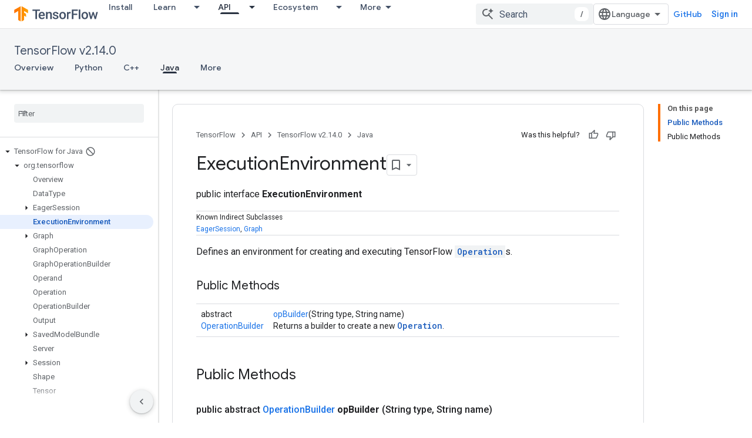

--- FILE ---
content_type: text/html; charset=utf-8
request_url: https://www.tensorflow.org/versions/r2.14/api_docs/java/org/tensorflow/ExecutionEnvironment
body_size: 51091
content:









<!doctype html>
<html 
      lang="en"
      dir="ltr">
  <head>
    <meta name="google-signin-client-id" content="157101835696-ooapojlodmuabs2do2vuhhnf90bccmoi.apps.googleusercontent.com"><meta name="google-signin-scope"
          content="profile email https://www.googleapis.com/auth/developerprofiles https://www.googleapis.com/auth/developerprofiles.award https://www.googleapis.com/auth/devprofiles.full_control.firstparty"><meta property="og:site_name" content="TensorFlow">
    <meta property="og:type" content="website"><meta name="robots" content="noindex"><meta name="theme-color" content="#ff6f00"><meta charset="utf-8">
    <meta content="IE=Edge" http-equiv="X-UA-Compatible">
    <meta name="viewport" content="width=device-width, initial-scale=1">
    

    <link rel="manifest" href="/_pwa/tensorflow/manifest.json"
          crossorigin="use-credentials">
    <link rel="preconnect" href="//www.gstatic.com" crossorigin>
    <link rel="preconnect" href="//fonts.gstatic.com" crossorigin>
    <link rel="preconnect" href="//fonts.googleapis.com" crossorigin>
    <link rel="preconnect" href="//apis.google.com" crossorigin>
    <link rel="preconnect" href="//www.google-analytics.com" crossorigin><link rel="stylesheet" href="//fonts.googleapis.com/css?family=Google+Sans:400,500|Roboto:400,400italic,500,500italic,700,700italic|Roboto+Mono:400,500,700&display=swap">
      <link rel="stylesheet"
            href="//fonts.googleapis.com/css2?family=Material+Icons&family=Material+Symbols+Outlined&display=block"><link rel="stylesheet" href="https://www.gstatic.com/devrel-devsite/prod/v5ecaab6967af5bdfffc1b93fe7d0ad58c271bf9f563243cec25f323a110134f0/tensorflow/css/app.css">
      <link rel="shortcut icon" href="https://www.gstatic.com/devrel-devsite/prod/v5ecaab6967af5bdfffc1b93fe7d0ad58c271bf9f563243cec25f323a110134f0/tensorflow/images/favicon.png">
    <link rel="apple-touch-icon" href="https://www.gstatic.com/devrel-devsite/prod/v5ecaab6967af5bdfffc1b93fe7d0ad58c271bf9f563243cec25f323a110134f0/tensorflow/images/apple-touch-icon-180x180.png"><link rel="canonical" href="https://www.tensorflow.org/versions/r2.14/api_docs/java/org/tensorflow/ExecutionEnvironment"><link rel="search" type="application/opensearchdescription+xml"
            title="TensorFlow" href="https://www.tensorflow.org/s/opensearch.xml">
      <link rel="alternate" hreflang="en"
          href="https://www.tensorflow.org/versions/r2.14/api_docs/java/org/tensorflow/ExecutionEnvironment" /><link rel="alternate" hreflang="x-default" href="https://www.tensorflow.org/versions/r2.14/api_docs/java/org/tensorflow/ExecutionEnvironment" /><link rel="alternate" hreflang="ar"
          href="https://www.tensorflow.org/versions/r2.14/api_docs/java/org/tensorflow/ExecutionEnvironment?hl=ar" /><link rel="alternate" hreflang="bn"
          href="https://www.tensorflow.org/versions/r2.14/api_docs/java/org/tensorflow/ExecutionEnvironment?hl=bn" /><link rel="alternate" hreflang="fa"
          href="https://www.tensorflow.org/versions/r2.14/api_docs/java/org/tensorflow/ExecutionEnvironment?hl=fa" /><link rel="alternate" hreflang="fr"
          href="https://www.tensorflow.org/versions/r2.14/api_docs/java/org/tensorflow/ExecutionEnvironment?hl=fr" /><link rel="alternate" hreflang="he"
          href="https://www.tensorflow.org/versions/r2.14/api_docs/java/org/tensorflow/ExecutionEnvironment?hl=he" /><link rel="alternate" hreflang="hi"
          href="https://www.tensorflow.org/versions/r2.14/api_docs/java/org/tensorflow/ExecutionEnvironment?hl=hi" /><link rel="alternate" hreflang="id"
          href="https://www.tensorflow.org/versions/r2.14/api_docs/java/org/tensorflow/ExecutionEnvironment?hl=id" /><link rel="alternate" hreflang="it"
          href="https://www.tensorflow.org/versions/r2.14/api_docs/java/org/tensorflow/ExecutionEnvironment?hl=it" /><link rel="alternate" hreflang="ja"
          href="https://www.tensorflow.org/versions/r2.14/api_docs/java/org/tensorflow/ExecutionEnvironment?hl=ja" /><link rel="alternate" hreflang="ko"
          href="https://www.tensorflow.org/versions/r2.14/api_docs/java/org/tensorflow/ExecutionEnvironment?hl=ko" /><link rel="alternate" hreflang="pl"
          href="https://www.tensorflow.org/versions/r2.14/api_docs/java/org/tensorflow/ExecutionEnvironment?hl=pl" /><link rel="alternate" hreflang="pt-BR"
          href="https://www.tensorflow.org/versions/r2.14/api_docs/java/org/tensorflow/ExecutionEnvironment?hl=pt-br" /><link rel="alternate" hreflang="pt"
          href="https://www.tensorflow.org/versions/r2.14/api_docs/java/org/tensorflow/ExecutionEnvironment?hl=pt" /><link rel="alternate" hreflang="ru"
          href="https://www.tensorflow.org/versions/r2.14/api_docs/java/org/tensorflow/ExecutionEnvironment?hl=ru" /><link rel="alternate" hreflang="es"
          href="https://www.tensorflow.org/versions/r2.14/api_docs/java/org/tensorflow/ExecutionEnvironment?hl=es" /><link rel="alternate" hreflang="es-419"
          href="https://www.tensorflow.org/versions/r2.14/api_docs/java/org/tensorflow/ExecutionEnvironment?hl=es-419" /><link rel="alternate" hreflang="th"
          href="https://www.tensorflow.org/versions/r2.14/api_docs/java/org/tensorflow/ExecutionEnvironment?hl=th" /><link rel="alternate" hreflang="tr"
          href="https://www.tensorflow.org/versions/r2.14/api_docs/java/org/tensorflow/ExecutionEnvironment?hl=tr" /><link rel="alternate" hreflang="vi"
          href="https://www.tensorflow.org/versions/r2.14/api_docs/java/org/tensorflow/ExecutionEnvironment?hl=vi" /><title>ExecutionEnvironment &nbsp;|&nbsp; TensorFlow v2.14.0</title>

<meta property="og:title" content="ExecutionEnvironment &nbsp;|&nbsp; TensorFlow v2.14.0"><meta property="og:url" content="https://www.tensorflow.org/versions/r2.14/api_docs/java/org/tensorflow/ExecutionEnvironment"><meta property="og:locale" content="en"><script type="application/ld+json">
  {
    "@context": "https://schema.org",
    "@type": "BreadcrumbList",
    "itemListElement": [{
      "@type": "ListItem",
      "position": 1,
      "name": "TensorFlow v2.14.0",
      "item": "https://www.tensorflow.org/versions/r2.14/api_docs"
    },{
      "@type": "ListItem",
      "position": 2,
      "name": "ExecutionEnvironment",
      "item": "https://www.tensorflow.org/versions/r2.14/api_docs/java/org/tensorflow/ExecutionEnvironment"
    }]
  }
  </script>
  






    
      <link rel="stylesheet" href="/extras.css"></head>
  <body class="color-scheme--light"
        template="page"
        theme="tensorflow-theme"
        type="reference"
        
        
        
        layout="docs"
        
        
        
        
        
        display-toc
        pending>
  
    <devsite-progress type="indeterminate" id="app-progress"></devsite-progress>
  
  
    <a href="#main-content" class="skip-link button">
      
      Skip to main content
    </a>
    <section class="devsite-wrapper">
      <devsite-cookie-notification-bar></devsite-cookie-notification-bar><devsite-header role="banner">
  
    





















<div class="devsite-header--inner" data-nosnippet>
  <div class="devsite-top-logo-row-wrapper-wrapper">
    <div class="devsite-top-logo-row-wrapper">
      <div class="devsite-top-logo-row">
        <button type="button" id="devsite-hamburger-menu"
          class="devsite-header-icon-button button-flat material-icons gc-analytics-event"
          data-category="Site-Wide Custom Events"
          data-label="Navigation menu button"
          visually-hidden
          aria-label="Open menu">
        </button>
        
<div class="devsite-product-name-wrapper">

  <a href="/" class="devsite-site-logo-link gc-analytics-event"
   data-category="Site-Wide Custom Events" data-label="Site logo" track-type="globalNav"
   track-name="tensorFlow" track-metadata-position="nav"
   track-metadata-eventDetail="nav">
  
  <picture>
    
    <img src="https://www.gstatic.com/devrel-devsite/prod/v5ecaab6967af5bdfffc1b93fe7d0ad58c271bf9f563243cec25f323a110134f0/tensorflow/images/lockup.svg" class="devsite-site-logo" alt="TensorFlow">
  </picture>
  
</a>



  
  
  <span class="devsite-product-name">
    <ul class="devsite-breadcrumb-list"
  >
  
  <li class="devsite-breadcrumb-item
             ">
    
    
    
      
      
    
  </li>
  
</ul>
  </span>

</div>
        <div class="devsite-top-logo-row-middle">
          <div class="devsite-header-upper-tabs">
            
              
              
  <devsite-tabs class="upper-tabs">

    <nav class="devsite-tabs-wrapper" aria-label="Upper tabs">
      
        
          <tab  >
            
    <a href="https://www.tensorflow.org/install"
    class="devsite-tabs-content gc-analytics-event "
      track-metadata-eventdetail="https://www.tensorflow.org/install"
    
       track-type="nav"
       track-metadata-position="nav - install"
       track-metadata-module="primary nav"
       
       
         
           data-category="Site-Wide Custom Events"
         
           data-label="Tab: Install"
         
           track-name="install"
         
       >
    Install
  
    </a>
    
  
          </tab>
        
      
        
          <tab class="devsite-dropdown
    
    
    
    ">
  
    <a href="https://www.tensorflow.org/learn"
    class="devsite-tabs-content gc-analytics-event "
      track-metadata-eventdetail="https://www.tensorflow.org/learn"
    
       track-type="nav"
       track-metadata-position="nav - learn"
       track-metadata-module="primary nav"
       
       
         
           data-category="Site-Wide Custom Events"
         
           data-label="Tab: Learn"
         
           track-name="learn"
         
       >
    Learn
  
    </a>
    
      <button
         aria-haspopup="menu"
         aria-expanded="false"
         aria-label="Dropdown menu for Learn"
         track-type="nav"
         track-metadata-eventdetail="https://www.tensorflow.org/learn"
         track-metadata-position="nav - learn"
         track-metadata-module="primary nav"
         
          
            data-category="Site-Wide Custom Events"
          
            data-label="Tab: Learn"
          
            track-name="learn"
          
        
         class="devsite-tabs-dropdown-toggle devsite-icon devsite-icon-arrow-drop-down"></button>
    
  
  <div class="devsite-tabs-dropdown" role="menu" aria-label="submenu" hidden>
    
    <div class="devsite-tabs-dropdown-content">
      
        <div class="devsite-tabs-dropdown-column
                    tfo-menu-column-learn">
          
            <ul class="devsite-tabs-dropdown-section
                       ">
              
              
              
                <li class="devsite-nav-item">
                  <a href="https://www.tensorflow.org/learn"
                    
                     track-type="nav"
                     track-metadata-eventdetail="https://www.tensorflow.org/learn"
                     track-metadata-position="nav - learn"
                     track-metadata-module="tertiary nav"
                     
                     tooltip
                  >
                    
                    <div class="devsite-nav-item-title">
                      Introduction
                    </div>
                    
                    <div class="devsite-nav-item-description">
                      New to TensorFlow?
                    </div>
                    
                  </a>
                </li>
              
                <li class="devsite-nav-item">
                  <a href="https://www.tensorflow.org/tutorials"
                    
                     track-type="nav"
                     track-metadata-eventdetail="https://www.tensorflow.org/tutorials"
                     track-metadata-position="nav - learn"
                     track-metadata-module="tertiary nav"
                     
                     tooltip
                  >
                    
                    <div class="devsite-nav-item-title">
                      Tutorials
                    </div>
                    
                    <div class="devsite-nav-item-description">
                      Learn how to use TensorFlow with end-to-end examples
                    </div>
                    
                  </a>
                </li>
              
                <li class="devsite-nav-item">
                  <a href="https://www.tensorflow.org/guide"
                    
                     track-type="nav"
                     track-metadata-eventdetail="https://www.tensorflow.org/guide"
                     track-metadata-position="nav - learn"
                     track-metadata-module="tertiary nav"
                     
                     tooltip
                  >
                    
                    <div class="devsite-nav-item-title">
                      Guide
                    </div>
                    
                    <div class="devsite-nav-item-description">
                      Learn framework concepts and components
                    </div>
                    
                  </a>
                </li>
              
                <li class="devsite-nav-item">
                  <a href="https://www.tensorflow.org/resources/learn-ml"
                    
                     track-type="nav"
                     track-metadata-eventdetail="https://www.tensorflow.org/resources/learn-ml"
                     track-metadata-position="nav - learn"
                     track-metadata-module="tertiary nav"
                     
                     tooltip
                  >
                    
                    <div class="devsite-nav-item-title">
                      Learn ML
                    </div>
                    
                    <div class="devsite-nav-item-description">
                      Educational resources to master your path with TensorFlow
                    </div>
                    
                  </a>
                </li>
              
            </ul>
          
        </div>
      
    </div>
  </div>
</tab>
        
      
        
          <tab class="devsite-dropdown
    
    devsite-active
    
    ">
  
    <a href="https://www.tensorflow.org/api"
    class="devsite-tabs-content gc-analytics-event "
      track-metadata-eventdetail="https://www.tensorflow.org/api"
    
       track-type="nav"
       track-metadata-position="nav - api"
       track-metadata-module="primary nav"
       aria-label="API, selected" 
       
         
           data-category="Site-Wide Custom Events"
         
           data-label="Tab: API"
         
           track-name="api"
         
       >
    API
  
    </a>
    
      <button
         aria-haspopup="menu"
         aria-expanded="false"
         aria-label="Dropdown menu for API"
         track-type="nav"
         track-metadata-eventdetail="https://www.tensorflow.org/api"
         track-metadata-position="nav - api"
         track-metadata-module="primary nav"
         
          
            data-category="Site-Wide Custom Events"
          
            data-label="Tab: API"
          
            track-name="api"
          
        
         class="devsite-tabs-dropdown-toggle devsite-icon devsite-icon-arrow-drop-down"></button>
    
  
  <div class="devsite-tabs-dropdown" role="menu" aria-label="submenu" hidden>
    
    <div class="devsite-tabs-dropdown-content">
      
        <div class="devsite-tabs-dropdown-column
                    ">
          
            <ul class="devsite-tabs-dropdown-section
                       ">
              
              
              
                <li class="devsite-nav-item">
                  <a href="https://www.tensorflow.org/api/stable"
                    
                     track-type="nav"
                     track-metadata-eventdetail="https://www.tensorflow.org/api/stable"
                     track-metadata-position="nav - api"
                     track-metadata-module="tertiary nav"
                     
                     tooltip
                  >
                    
                    <div class="devsite-nav-item-title">
                      TensorFlow (v2.16.1)
                    </div>
                    
                  </a>
                </li>
              
                <li class="devsite-nav-item">
                  <a href="https://www.tensorflow.org/versions"
                    
                     track-type="nav"
                     track-metadata-eventdetail="https://www.tensorflow.org/versions"
                     track-metadata-position="nav - api"
                     track-metadata-module="tertiary nav"
                     
                     tooltip
                  >
                    
                    <div class="devsite-nav-item-title">
                      Versions…
                    </div>
                    
                  </a>
                </li>
              
            </ul>
          
        </div>
      
        <div class="devsite-tabs-dropdown-column
                    ">
          
            <ul class="devsite-tabs-dropdown-section
                       ">
              
              
              
                <li class="devsite-nav-item">
                  <a href="https://js.tensorflow.org/api/latest/"
                    
                     track-type="nav"
                     track-metadata-eventdetail="https://js.tensorflow.org/api/latest/"
                     track-metadata-position="nav - api"
                     track-metadata-module="tertiary nav"
                     
                     tooltip
                  >
                    
                    <div class="devsite-nav-item-title">
                      TensorFlow.js
                    </div>
                    
                  </a>
                </li>
              
                <li class="devsite-nav-item">
                  <a href="https://www.tensorflow.org/lite/api_docs"
                    
                     track-type="nav"
                     track-metadata-eventdetail="https://www.tensorflow.org/lite/api_docs"
                     track-metadata-position="nav - api"
                     track-metadata-module="tertiary nav"
                     
                     tooltip
                  >
                    
                    <div class="devsite-nav-item-title">
                      TensorFlow Lite
                    </div>
                    
                  </a>
                </li>
              
                <li class="devsite-nav-item">
                  <a href="https://www.tensorflow.org/tfx/api_docs"
                    
                     track-type="nav"
                     track-metadata-eventdetail="https://www.tensorflow.org/tfx/api_docs"
                     track-metadata-position="nav - api"
                     track-metadata-module="tertiary nav"
                     
                     tooltip
                  >
                    
                    <div class="devsite-nav-item-title">
                      TFX
                    </div>
                    
                  </a>
                </li>
              
            </ul>
          
        </div>
      
    </div>
  </div>
</tab>
        
      
        
          <tab class="devsite-dropdown
    
    
    
    ">
  
    <a href="https://www.tensorflow.org/resources/models-datasets"
    class="devsite-tabs-content gc-analytics-event "
      track-metadata-eventdetail="https://www.tensorflow.org/resources/models-datasets"
    
       track-type="nav"
       track-metadata-position="nav - ecosystem"
       track-metadata-module="primary nav"
       
       
         
           data-category="Site-Wide Custom Events"
         
           data-label="Tab: Ecosystem"
         
           track-name="ecosystem"
         
       >
    Ecosystem
  
    </a>
    
      <button
         aria-haspopup="menu"
         aria-expanded="false"
         aria-label="Dropdown menu for Ecosystem"
         track-type="nav"
         track-metadata-eventdetail="https://www.tensorflow.org/resources/models-datasets"
         track-metadata-position="nav - ecosystem"
         track-metadata-module="primary nav"
         
          
            data-category="Site-Wide Custom Events"
          
            data-label="Tab: Ecosystem"
          
            track-name="ecosystem"
          
        
         class="devsite-tabs-dropdown-toggle devsite-icon devsite-icon-arrow-drop-down"></button>
    
  
  <div class="devsite-tabs-dropdown" role="menu" aria-label="submenu" hidden>
    
    <div class="devsite-tabs-dropdown-content">
      
        <div class="devsite-tabs-dropdown-column
                    ">
          
            <ul class="devsite-tabs-dropdown-section
                       ">
              
                <li class="devsite-nav-title" role="heading" tooltip>LIBRARIES</li>
              
              
              
                <li class="devsite-nav-item">
                  <a href="https://www.tensorflow.org/js"
                    
                     track-type="nav"
                     track-metadata-eventdetail="https://www.tensorflow.org/js"
                     track-metadata-position="nav - ecosystem"
                     track-metadata-module="tertiary nav"
                     
                       track-metadata-module_headline="libraries"
                     
                     tooltip
                  >
                    
                    <div class="devsite-nav-item-title">
                      TensorFlow.js
                    </div>
                    
                    <div class="devsite-nav-item-description">
                      Develop web ML applications in JavaScript
                    </div>
                    
                  </a>
                </li>
              
                <li class="devsite-nav-item">
                  <a href="https://www.tensorflow.org/lite"
                    
                     track-type="nav"
                     track-metadata-eventdetail="https://www.tensorflow.org/lite"
                     track-metadata-position="nav - ecosystem"
                     track-metadata-module="tertiary nav"
                     
                       track-metadata-module_headline="libraries"
                     
                     tooltip
                  >
                    
                    <div class="devsite-nav-item-title">
                      TensorFlow Lite
                    </div>
                    
                    <div class="devsite-nav-item-description">
                      Deploy ML on mobile, microcontrollers and other edge devices
                    </div>
                    
                  </a>
                </li>
              
                <li class="devsite-nav-item">
                  <a href="https://www.tensorflow.org/tfx"
                    
                     track-type="nav"
                     track-metadata-eventdetail="https://www.tensorflow.org/tfx"
                     track-metadata-position="nav - ecosystem"
                     track-metadata-module="tertiary nav"
                     
                       track-metadata-module_headline="libraries"
                     
                     tooltip
                  >
                    
                    <div class="devsite-nav-item-title">
                      TFX
                    </div>
                    
                    <div class="devsite-nav-item-description">
                      Build production ML pipelines
                    </div>
                    
                  </a>
                </li>
              
                <li class="devsite-nav-item">
                  <a href="https://www.tensorflow.org/resources/libraries-extensions"
                    
                     track-type="nav"
                     track-metadata-eventdetail="https://www.tensorflow.org/resources/libraries-extensions"
                     track-metadata-position="nav - ecosystem"
                     track-metadata-module="tertiary nav"
                     
                       track-metadata-module_headline="libraries"
                     
                     tooltip
                  >
                    
                    <div class="devsite-nav-item-title">
                      All libraries
                    </div>
                    
                    <div class="devsite-nav-item-description">
                      Create advanced models and extend TensorFlow
                    </div>
                    
                  </a>
                </li>
              
            </ul>
          
        </div>
      
        <div class="devsite-tabs-dropdown-column
                    ">
          
            <ul class="devsite-tabs-dropdown-section
                       ">
              
                <li class="devsite-nav-title" role="heading" tooltip>RESOURCES</li>
              
              
              
                <li class="devsite-nav-item">
                  <a href="https://www.tensorflow.org/resources/models-datasets"
                    
                     track-type="nav"
                     track-metadata-eventdetail="https://www.tensorflow.org/resources/models-datasets"
                     track-metadata-position="nav - ecosystem"
                     track-metadata-module="tertiary nav"
                     
                       track-metadata-module_headline="resources"
                     
                     tooltip
                  >
                    
                    <div class="devsite-nav-item-title">
                      Models & datasets
                    </div>
                    
                    <div class="devsite-nav-item-description">
                      Pre-trained models and datasets built by Google and the community
                    </div>
                    
                  </a>
                </li>
              
                <li class="devsite-nav-item">
                  <a href="https://www.tensorflow.org/resources/tools"
                    
                     track-type="nav"
                     track-metadata-eventdetail="https://www.tensorflow.org/resources/tools"
                     track-metadata-position="nav - ecosystem"
                     track-metadata-module="tertiary nav"
                     
                       track-metadata-module_headline="resources"
                     
                     tooltip
                  >
                    
                    <div class="devsite-nav-item-title">
                      Tools
                    </div>
                    
                    <div class="devsite-nav-item-description">
                      Tools to support and accelerate TensorFlow workflows
                    </div>
                    
                  </a>
                </li>
              
                <li class="devsite-nav-item">
                  <a href="https://www.tensorflow.org/responsible_ai"
                    
                     track-type="nav"
                     track-metadata-eventdetail="https://www.tensorflow.org/responsible_ai"
                     track-metadata-position="nav - ecosystem"
                     track-metadata-module="tertiary nav"
                     
                       track-metadata-module_headline="resources"
                     
                     tooltip
                  >
                    
                    <div class="devsite-nav-item-title">
                      Responsible AI
                    </div>
                    
                    <div class="devsite-nav-item-description">
                      Resources for every stage of the ML workflow
                    </div>
                    
                  </a>
                </li>
              
                <li class="devsite-nav-item">
                  <a href="https://www.tensorflow.org/resources/recommendation-systems"
                    
                     track-type="nav"
                     track-metadata-eventdetail="https://www.tensorflow.org/resources/recommendation-systems"
                     track-metadata-position="nav - ecosystem"
                     track-metadata-module="tertiary nav"
                     
                       track-metadata-module_headline="resources"
                     
                     tooltip
                  >
                    
                    <div class="devsite-nav-item-title">
                      Recommendation systems
                    </div>
                    
                    <div class="devsite-nav-item-description">
                      Build recommendation systems with open source tools
                    </div>
                    
                  </a>
                </li>
              
            </ul>
          
        </div>
      
    </div>
  </div>
</tab>
        
      
        
          <tab class="devsite-dropdown
    
    
    
    ">
  
    <a href="https://www.tensorflow.org/community"
    class="devsite-tabs-content gc-analytics-event "
      track-metadata-eventdetail="https://www.tensorflow.org/community"
    
       track-type="nav"
       track-metadata-position="nav - community"
       track-metadata-module="primary nav"
       
       
         
           data-category="Site-Wide Custom Events"
         
           data-label="Tab: Community"
         
           track-name="community"
         
       >
    Community
  
    </a>
    
      <button
         aria-haspopup="menu"
         aria-expanded="false"
         aria-label="Dropdown menu for Community"
         track-type="nav"
         track-metadata-eventdetail="https://www.tensorflow.org/community"
         track-metadata-position="nav - community"
         track-metadata-module="primary nav"
         
          
            data-category="Site-Wide Custom Events"
          
            data-label="Tab: Community"
          
            track-name="community"
          
        
         class="devsite-tabs-dropdown-toggle devsite-icon devsite-icon-arrow-drop-down"></button>
    
  
  <div class="devsite-tabs-dropdown" role="menu" aria-label="submenu" hidden>
    
    <div class="devsite-tabs-dropdown-content">
      
        <div class="devsite-tabs-dropdown-column
                    ">
          
            <ul class="devsite-tabs-dropdown-section
                       ">
              
              
              
                <li class="devsite-nav-item">
                  <a href="https://www.tensorflow.org/community/groups"
                    
                     track-type="nav"
                     track-metadata-eventdetail="https://www.tensorflow.org/community/groups"
                     track-metadata-position="nav - community"
                     track-metadata-module="tertiary nav"
                     
                     tooltip
                  >
                    
                    <div class="devsite-nav-item-title">
                      Groups
                    </div>
                    
                    <div class="devsite-nav-item-description">
                      User groups, interest groups and mailing lists
                    </div>
                    
                  </a>
                </li>
              
                <li class="devsite-nav-item">
                  <a href="https://www.tensorflow.org/community/contribute"
                    
                     track-type="nav"
                     track-metadata-eventdetail="https://www.tensorflow.org/community/contribute"
                     track-metadata-position="nav - community"
                     track-metadata-module="tertiary nav"
                     
                     tooltip
                  >
                    
                    <div class="devsite-nav-item-title">
                      Contribute
                    </div>
                    
                    <div class="devsite-nav-item-description">
                      Guide for contributing to code and documentation
                    </div>
                    
                  </a>
                </li>
              
                <li class="devsite-nav-item">
                  <a href="https://blog.tensorflow.org/"
                    
                     track-type="nav"
                     track-metadata-eventdetail="https://blog.tensorflow.org/"
                     track-metadata-position="nav - community"
                     track-metadata-module="tertiary nav"
                     
                     tooltip
                  >
                    
                    <div class="devsite-nav-item-title">
                      Blog
                    </div>
                    
                    <div class="devsite-nav-item-description">
                      Stay up to date with all things TensorFlow
                    </div>
                    
                  </a>
                </li>
              
                <li class="devsite-nav-item">
                  <a href="https://discuss.tensorflow.org"
                    
                     track-type="nav"
                     track-metadata-eventdetail="https://discuss.tensorflow.org"
                     track-metadata-position="nav - community"
                     track-metadata-module="tertiary nav"
                     
                     tooltip
                  >
                    
                    <div class="devsite-nav-item-title">
                      Forum
                    </div>
                    
                    <div class="devsite-nav-item-description">
                      Discussion platform for the TensorFlow community
                    </div>
                    
                  </a>
                </li>
              
            </ul>
          
        </div>
      
    </div>
  </div>
</tab>
        
      
        
          <tab class="devsite-dropdown
    
    
    
    ">
  
    <a href="https://www.tensorflow.org/about"
    class="devsite-tabs-content gc-analytics-event "
      track-metadata-eventdetail="https://www.tensorflow.org/about"
    
       track-type="nav"
       track-metadata-position="nav - why tensorflow"
       track-metadata-module="primary nav"
       
       
         
           data-category="Site-Wide Custom Events"
         
           data-label="Tab: Why TensorFlow"
         
           track-name="why tensorflow"
         
       >
    Why TensorFlow
  
    </a>
    
      <button
         aria-haspopup="menu"
         aria-expanded="false"
         aria-label="Dropdown menu for Why TensorFlow"
         track-type="nav"
         track-metadata-eventdetail="https://www.tensorflow.org/about"
         track-metadata-position="nav - why tensorflow"
         track-metadata-module="primary nav"
         
          
            data-category="Site-Wide Custom Events"
          
            data-label="Tab: Why TensorFlow"
          
            track-name="why tensorflow"
          
        
         class="devsite-tabs-dropdown-toggle devsite-icon devsite-icon-arrow-drop-down"></button>
    
  
  <div class="devsite-tabs-dropdown" role="menu" aria-label="submenu" hidden>
    
    <div class="devsite-tabs-dropdown-content">
      
        <div class="devsite-tabs-dropdown-column
                    ">
          
            <ul class="devsite-tabs-dropdown-section
                       ">
              
              
              
                <li class="devsite-nav-item">
                  <a href="https://www.tensorflow.org/about"
                    
                     track-type="nav"
                     track-metadata-eventdetail="https://www.tensorflow.org/about"
                     track-metadata-position="nav - why tensorflow"
                     track-metadata-module="tertiary nav"
                     
                     tooltip
                  >
                    
                    <div class="devsite-nav-item-title">
                      About
                    </div>
                    
                  </a>
                </li>
              
                <li class="devsite-nav-item">
                  <a href="https://www.tensorflow.org/about/case-studies"
                    
                     track-type="nav"
                     track-metadata-eventdetail="https://www.tensorflow.org/about/case-studies"
                     track-metadata-position="nav - why tensorflow"
                     track-metadata-module="tertiary nav"
                     
                     tooltip
                  >
                    
                    <div class="devsite-nav-item-title">
                      Case studies
                    </div>
                    
                  </a>
                </li>
              
            </ul>
          
        </div>
      
    </div>
  </div>
</tab>
        
      
    </nav>

  </devsite-tabs>

            
           </div>
          
<devsite-search
    enable-signin
    enable-search
    enable-suggestions
      enable-query-completion
    
    enable-search-summaries
    project-name="TensorFlow v2.14.0"
    tenant-name="TensorFlow"
    
    
    
    
    
    >
  <form class="devsite-search-form" action="https://www.tensorflow.org/s/results" method="GET">
    <div class="devsite-search-container">
      <button type="button"
              search-open
              class="devsite-search-button devsite-header-icon-button button-flat material-icons"
              
              aria-label="Open search"></button>
      <div class="devsite-searchbox">
        <input
          aria-activedescendant=""
          aria-autocomplete="list"
          
          aria-label="Search"
          aria-expanded="false"
          aria-haspopup="listbox"
          autocomplete="off"
          class="devsite-search-field devsite-search-query"
          name="q"
          
          placeholder="Search"
          role="combobox"
          type="text"
          value=""
          >
          <div class="devsite-search-image material-icons" aria-hidden="true">
            
              <svg class="devsite-search-ai-image" width="24" height="24" viewBox="0 0 24 24" fill="none" xmlns="http://www.w3.org/2000/svg">
                  <g clip-path="url(#clip0_6641_386)">
                    <path d="M19.6 21L13.3 14.7C12.8 15.1 12.225 15.4167 11.575 15.65C10.925 15.8833 10.2333 16 9.5 16C7.68333 16 6.14167 15.375 4.875 14.125C3.625 12.8583 3 11.3167 3 9.5C3 7.68333 3.625 6.15 4.875 4.9C6.14167 3.63333 7.68333 3 9.5 3C10.0167 3 10.5167 3.05833 11 3.175C11.4833 3.275 11.9417 3.43333 12.375 3.65L10.825 5.2C10.6083 5.13333 10.3917 5.08333 10.175 5.05C9.95833 5.01667 9.73333 5 9.5 5C8.25 5 7.18333 5.44167 6.3 6.325C5.43333 7.19167 5 8.25 5 9.5C5 10.75 5.43333 11.8167 6.3 12.7C7.18333 13.5667 8.25 14 9.5 14C10.6667 14 11.6667 13.625 12.5 12.875C13.35 12.1083 13.8417 11.15 13.975 10H15.975C15.925 10.6333 15.7833 11.2333 15.55 11.8C15.3333 12.3667 15.05 12.8667 14.7 13.3L21 19.6L19.6 21ZM17.5 12C17.5 10.4667 16.9667 9.16667 15.9 8.1C14.8333 7.03333 13.5333 6.5 12 6.5C13.5333 6.5 14.8333 5.96667 15.9 4.9C16.9667 3.83333 17.5 2.53333 17.5 0.999999C17.5 2.53333 18.0333 3.83333 19.1 4.9C20.1667 5.96667 21.4667 6.5 23 6.5C21.4667 6.5 20.1667 7.03333 19.1 8.1C18.0333 9.16667 17.5 10.4667 17.5 12Z" fill="#5F6368"/>
                  </g>
                <defs>
                <clipPath id="clip0_6641_386">
                <rect width="24" height="24" fill="white"/>
                </clipPath>
                </defs>
              </svg>
            
          </div>
          <div class="devsite-search-shortcut-icon-container" aria-hidden="true">
            <kbd class="devsite-search-shortcut-icon">/</kbd>
          </div>
      </div>
    </div>
  </form>
  <button type="button"
          search-close
          class="devsite-search-button devsite-header-icon-button button-flat material-icons"
          
          aria-label="Close search"></button>
</devsite-search>

        </div>

        

          

          

          

          
<devsite-language-selector>
  <ul role="presentation">
    
    
    <li role="presentation">
      <a role="menuitem" lang="en"
        >English</a>
    </li>
    
    <li role="presentation">
      <a role="menuitem" lang="es"
        >Español</a>
    </li>
    
    <li role="presentation">
      <a role="menuitem" lang="es_419"
        >Español – América Latina</a>
    </li>
    
    <li role="presentation">
      <a role="menuitem" lang="fr"
        >Français</a>
    </li>
    
    <li role="presentation">
      <a role="menuitem" lang="id"
        >Indonesia</a>
    </li>
    
    <li role="presentation">
      <a role="menuitem" lang="it"
        >Italiano</a>
    </li>
    
    <li role="presentation">
      <a role="menuitem" lang="pl"
        >Polski</a>
    </li>
    
    <li role="presentation">
      <a role="menuitem" lang="pt"
        >Português</a>
    </li>
    
    <li role="presentation">
      <a role="menuitem" lang="pt_br"
        >Português – Brasil</a>
    </li>
    
    <li role="presentation">
      <a role="menuitem" lang="vi"
        >Tiếng Việt</a>
    </li>
    
    <li role="presentation">
      <a role="menuitem" lang="tr"
        >Türkçe</a>
    </li>
    
    <li role="presentation">
      <a role="menuitem" lang="ru"
        >Русский</a>
    </li>
    
    <li role="presentation">
      <a role="menuitem" lang="he"
        >עברית</a>
    </li>
    
    <li role="presentation">
      <a role="menuitem" lang="ar"
        >العربيّة</a>
    </li>
    
    <li role="presentation">
      <a role="menuitem" lang="fa"
        >فارسی</a>
    </li>
    
    <li role="presentation">
      <a role="menuitem" lang="hi"
        >हिंदी</a>
    </li>
    
    <li role="presentation">
      <a role="menuitem" lang="bn"
        >বাংলা</a>
    </li>
    
    <li role="presentation">
      <a role="menuitem" lang="th"
        >ภาษาไทย</a>
    </li>
    
    <li role="presentation">
      <a role="menuitem" lang="zh_cn"
        >中文 – 简体</a>
    </li>
    
    <li role="presentation">
      <a role="menuitem" lang="ja"
        >日本語</a>
    </li>
    
    <li role="presentation">
      <a role="menuitem" lang="ko"
        >한국어</a>
    </li>
    
  </ul>
</devsite-language-selector>


          
            <a class="devsite-header-link devsite-top-button button gc-analytics-event "
    href="//github.com/tensorflow"
    data-category="Site-Wide Custom Events"
    data-label="Site header link: GitHub"
    >
  GitHub
</a>
          

        

        
          <devsite-user 
                        
                        
                          enable-profiles
                        
                        
                        id="devsite-user">
            
              
              <span class="button devsite-top-button" aria-hidden="true" visually-hidden>Sign in</span>
            
          </devsite-user>
        
        
        
      </div>
    </div>
  </div>



  <div class="devsite-collapsible-section
    ">
    <div class="devsite-header-background">
      
        
          <div class="devsite-product-id-row"
           >
            <div class="devsite-product-description-row">
              
                
                <div class="devsite-product-id">
                  
                  
                  
                    <ul class="devsite-breadcrumb-list"
  >
  
  <li class="devsite-breadcrumb-item
             ">
    
    
    
      
        
  <a href="https://www.tensorflow.org/versions/r2.14/api_docs"
      
        class="devsite-breadcrumb-link gc-analytics-event"
      
        data-category="Site-Wide Custom Events"
      
        data-label="Lower Header"
      
        data-value="1"
      
        track-type="globalNav"
      
        track-name="breadcrumb"
      
        track-metadata-position="1"
      
        track-metadata-eventdetail="TensorFlow v2.14.0"
      
    >
    
          TensorFlow v2.14.0
        
  </a>
  
      
    
  </li>
  
</ul>
                </div>
                
              
              
            </div>
            
          </div>
          
        
      
      
        <div class="devsite-doc-set-nav-row">
          
          
            
            
  <devsite-tabs class="lower-tabs">

    <nav class="devsite-tabs-wrapper" aria-label="Lower tabs">
      
        
          <tab  >
            
    <a href="https://www.tensorflow.org/versions/r2.14/api_docs"
    class="devsite-tabs-content gc-analytics-event "
      track-metadata-eventdetail="https://www.tensorflow.org/versions/r2.14/api_docs"
    
       track-type="nav"
       track-metadata-position="nav - overview"
       track-metadata-module="primary nav"
       
       
         
           data-category="Site-Wide Custom Events"
         
           data-label="Tab: Overview"
         
           track-name="overview"
         
       >
    Overview
  
    </a>
    
  
          </tab>
        
      
        
          <tab  >
            
    <a href="https://www.tensorflow.org/versions/r2.14/api_docs/python/tf"
    class="devsite-tabs-content gc-analytics-event "
      track-metadata-eventdetail="https://www.tensorflow.org/versions/r2.14/api_docs/python/tf"
    
       track-type="nav"
       track-metadata-position="nav - python"
       track-metadata-module="primary nav"
       
       
         
           data-category="Site-Wide Custom Events"
         
           data-label="Tab: Python"
         
           track-name="python"
         
       >
    Python
  
    </a>
    
  
          </tab>
        
      
        
          <tab  >
            
    <a href="https://www.tensorflow.org/versions/r2.14/api_docs/cc"
    class="devsite-tabs-content gc-analytics-event "
      track-metadata-eventdetail="https://www.tensorflow.org/versions/r2.14/api_docs/cc"
    
       track-type="nav"
       track-metadata-position="nav - c++"
       track-metadata-module="primary nav"
       
       
         
           data-category="Site-Wide Custom Events"
         
           data-label="Tab: C++"
         
           track-name="c++"
         
       >
    C++
  
    </a>
    
  
          </tab>
        
      
        
          <tab  class="devsite-active">
            
    <a href="https://www.tensorflow.org/versions/r2.14/api_docs/java/org/tensorflow/package-summary"
    class="devsite-tabs-content gc-analytics-event "
      track-metadata-eventdetail="https://www.tensorflow.org/versions/r2.14/api_docs/java/org/tensorflow/package-summary"
    
       track-type="nav"
       track-metadata-position="nav - java"
       track-metadata-module="primary nav"
       aria-label="Java, selected" 
       
         
           data-category="Site-Wide Custom Events"
         
           data-label="Tab: Java"
         
           track-name="java"
         
       >
    Java
  
    </a>
    
  
          </tab>
        
      
        
          <tab  >
            
    <a href="https://www.tensorflow.org/api_docs/more"
    class="devsite-tabs-content gc-analytics-event "
      track-metadata-eventdetail="https://www.tensorflow.org/api_docs/more"
    
       track-type="nav"
       track-metadata-position="nav - more"
       track-metadata-module="primary nav"
       
       
         
           data-category="Site-Wide Custom Events"
         
           data-label="Tab: More"
         
           track-name="more"
         
       >
    More
  
    </a>
    
  
          </tab>
        
      
    </nav>

  </devsite-tabs>

          
          
        </div>
      
    </div>
  </div>

</div>



  

  
</devsite-header>
      <devsite-book-nav scrollbars >
        
          





















<div class="devsite-book-nav-filter"
     >
  <span class="filter-list-icon material-icons" aria-hidden="true"></span>
  <input type="text"
         placeholder="Filter"
         
         aria-label="Type to filter"
         role="searchbox">
  
  <span class="filter-clear-button hidden"
        data-title="Clear filter"
        aria-label="Clear filter"
        role="button"
        tabindex="0"></span>
</div>

<nav class="devsite-book-nav devsite-nav nocontent"
     aria-label="Side menu">
  <div class="devsite-mobile-header">
    <button type="button"
            id="devsite-close-nav"
            class="devsite-header-icon-button button-flat material-icons gc-analytics-event"
            data-category="Site-Wide Custom Events"
            data-label="Close navigation"
            aria-label="Close navigation">
    </button>
    <div class="devsite-product-name-wrapper">

  <a href="/" class="devsite-site-logo-link gc-analytics-event"
   data-category="Site-Wide Custom Events" data-label="Site logo" track-type="globalNav"
   track-name="tensorFlow" track-metadata-position="nav"
   track-metadata-eventDetail="nav">
  
  <picture>
    
    <img src="https://www.gstatic.com/devrel-devsite/prod/v5ecaab6967af5bdfffc1b93fe7d0ad58c271bf9f563243cec25f323a110134f0/tensorflow/images/lockup.svg" class="devsite-site-logo" alt="TensorFlow">
  </picture>
  
</a>


  
      <span class="devsite-product-name">
        
        
        <ul class="devsite-breadcrumb-list"
  >
  
  <li class="devsite-breadcrumb-item
             ">
    
    
    
      
      
    
  </li>
  
</ul>
      </span>
    

</div>
  </div>

  <div class="devsite-book-nav-wrapper">
    <div class="devsite-mobile-nav-top">
      
        <ul class="devsite-nav-list">
          
            <li class="devsite-nav-item">
              
  
  <a href="/install"
    
       class="devsite-nav-title gc-analytics-event
              
              "
    

    
      
        data-category="Site-Wide Custom Events"
      
        data-label="Tab: Install"
      
        track-name="install"
      
    
     data-category="Site-Wide Custom Events"
     data-label="Responsive Tab: Install"
     track-type="globalNav"
     track-metadata-eventDetail="globalMenu"
     track-metadata-position="nav">
  
    <span class="devsite-nav-text" tooltip >
      Install
   </span>
    
  
  </a>
  

  
              
            </li>
          
            <li class="devsite-nav-item">
              
  
  <a href="/learn"
    
       class="devsite-nav-title gc-analytics-event
              
              "
    

    
      
        data-category="Site-Wide Custom Events"
      
        data-label="Tab: Learn"
      
        track-name="learn"
      
    
     data-category="Site-Wide Custom Events"
     data-label="Responsive Tab: Learn"
     track-type="globalNav"
     track-metadata-eventDetail="globalMenu"
     track-metadata-position="nav">
  
    <span class="devsite-nav-text" tooltip >
      Learn
   </span>
    
  
  </a>
  

  
    <ul class="devsite-nav-responsive-tabs devsite-nav-has-menu
               ">
      
<li class="devsite-nav-item">

  
  <span
    
       class="devsite-nav-title"
       tooltip
    
    
      
        data-category="Site-Wide Custom Events"
      
        data-label="Tab: Learn"
      
        track-name="learn"
      
    >
  
    <span class="devsite-nav-text" tooltip menu="Learn">
      More
   </span>
    
    <span class="devsite-nav-icon material-icons" data-icon="forward"
          menu="Learn">
    </span>
    
  
  </span>
  

</li>

    </ul>
  
              
            </li>
          
            <li class="devsite-nav-item">
              
  
  <a href="/api"
    
       class="devsite-nav-title gc-analytics-event
              
              devsite-nav-active"
    

    
      
        data-category="Site-Wide Custom Events"
      
        data-label="Tab: API"
      
        track-name="api"
      
    
     data-category="Site-Wide Custom Events"
     data-label="Responsive Tab: API"
     track-type="globalNav"
     track-metadata-eventDetail="globalMenu"
     track-metadata-position="nav">
  
    <span class="devsite-nav-text" tooltip >
      API
   </span>
    
  
  </a>
  

  
    <ul class="devsite-nav-responsive-tabs devsite-nav-has-menu
               ">
      
<li class="devsite-nav-item">

  
  <span
    
       class="devsite-nav-title"
       tooltip
    
    
      
        data-category="Site-Wide Custom Events"
      
        data-label="Tab: API"
      
        track-name="api"
      
    >
  
    <span class="devsite-nav-text" tooltip menu="API">
      More
   </span>
    
    <span class="devsite-nav-icon material-icons" data-icon="forward"
          menu="API">
    </span>
    
  
  </span>
  

</li>

    </ul>
  
              
                <ul class="devsite-nav-responsive-tabs">
                  
                    
                    
                    
                    <li class="devsite-nav-item">
                      
  
  <a href="/versions/r2.14/api_docs"
    
       class="devsite-nav-title gc-analytics-event
              
              "
    

    
      
        data-category="Site-Wide Custom Events"
      
        data-label="Tab: Overview"
      
        track-name="overview"
      
    
     data-category="Site-Wide Custom Events"
     data-label="Responsive Tab: Overview"
     track-type="globalNav"
     track-metadata-eventDetail="globalMenu"
     track-metadata-position="nav">
  
    <span class="devsite-nav-text" tooltip >
      Overview
   </span>
    
  
  </a>
  

  
                    </li>
                  
                    
                    
                    
                    <li class="devsite-nav-item">
                      
  
  <a href="/versions/r2.14/api_docs/python/tf"
    
       class="devsite-nav-title gc-analytics-event
              
              "
    

    
      
        data-category="Site-Wide Custom Events"
      
        data-label="Tab: Python"
      
        track-name="python"
      
    
     data-category="Site-Wide Custom Events"
     data-label="Responsive Tab: Python"
     track-type="globalNav"
     track-metadata-eventDetail="globalMenu"
     track-metadata-position="nav">
  
    <span class="devsite-nav-text" tooltip >
      Python
   </span>
    
  
  </a>
  

  
                    </li>
                  
                    
                    
                    
                    <li class="devsite-nav-item">
                      
  
  <a href="/versions/r2.14/api_docs/cc"
    
       class="devsite-nav-title gc-analytics-event
              
              "
    

    
      
        data-category="Site-Wide Custom Events"
      
        data-label="Tab: C++"
      
        track-name="c++"
      
    
     data-category="Site-Wide Custom Events"
     data-label="Responsive Tab: C++"
     track-type="globalNav"
     track-metadata-eventDetail="globalMenu"
     track-metadata-position="nav">
  
    <span class="devsite-nav-text" tooltip >
      C++
   </span>
    
  
  </a>
  

  
                    </li>
                  
                    
                    
                    
                    <li class="devsite-nav-item">
                      
  
  <a href="/versions/r2.14/api_docs/java/org/tensorflow/package-summary"
    
       class="devsite-nav-title gc-analytics-event
              
              devsite-nav-active"
    

    
      
        data-category="Site-Wide Custom Events"
      
        data-label="Tab: Java"
      
        track-name="java"
      
    
     data-category="Site-Wide Custom Events"
     data-label="Responsive Tab: Java"
     track-type="globalNav"
     track-metadata-eventDetail="globalMenu"
     track-metadata-position="nav">
  
    <span class="devsite-nav-text" tooltip menu="_book">
      Java
   </span>
    
  
  </a>
  

  
                    </li>
                  
                    
                    
                    
                    <li class="devsite-nav-item">
                      
  
  <a href="/api_docs/more"
    
       class="devsite-nav-title gc-analytics-event
              
              "
    

    
      
        data-category="Site-Wide Custom Events"
      
        data-label="Tab: More"
      
        track-name="more"
      
    
     data-category="Site-Wide Custom Events"
     data-label="Responsive Tab: More"
     track-type="globalNav"
     track-metadata-eventDetail="globalMenu"
     track-metadata-position="nav">
  
    <span class="devsite-nav-text" tooltip >
      More
   </span>
    
  
  </a>
  

  
                    </li>
                  
                </ul>
              
            </li>
          
            <li class="devsite-nav-item">
              
  
  <a href="/resources/models-datasets"
    
       class="devsite-nav-title gc-analytics-event
              
              "
    

    
      
        data-category="Site-Wide Custom Events"
      
        data-label="Tab: Ecosystem"
      
        track-name="ecosystem"
      
    
     data-category="Site-Wide Custom Events"
     data-label="Responsive Tab: Ecosystem"
     track-type="globalNav"
     track-metadata-eventDetail="globalMenu"
     track-metadata-position="nav">
  
    <span class="devsite-nav-text" tooltip >
      Ecosystem
   </span>
    
  
  </a>
  

  
    <ul class="devsite-nav-responsive-tabs devsite-nav-has-menu
               ">
      
<li class="devsite-nav-item">

  
  <span
    
       class="devsite-nav-title"
       tooltip
    
    
      
        data-category="Site-Wide Custom Events"
      
        data-label="Tab: Ecosystem"
      
        track-name="ecosystem"
      
    >
  
    <span class="devsite-nav-text" tooltip menu="Ecosystem">
      More
   </span>
    
    <span class="devsite-nav-icon material-icons" data-icon="forward"
          menu="Ecosystem">
    </span>
    
  
  </span>
  

</li>

    </ul>
  
              
            </li>
          
            <li class="devsite-nav-item">
              
  
  <a href="/community"
    
       class="devsite-nav-title gc-analytics-event
              
              "
    

    
      
        data-category="Site-Wide Custom Events"
      
        data-label="Tab: Community"
      
        track-name="community"
      
    
     data-category="Site-Wide Custom Events"
     data-label="Responsive Tab: Community"
     track-type="globalNav"
     track-metadata-eventDetail="globalMenu"
     track-metadata-position="nav">
  
    <span class="devsite-nav-text" tooltip >
      Community
   </span>
    
  
  </a>
  

  
    <ul class="devsite-nav-responsive-tabs devsite-nav-has-menu
               ">
      
<li class="devsite-nav-item">

  
  <span
    
       class="devsite-nav-title"
       tooltip
    
    
      
        data-category="Site-Wide Custom Events"
      
        data-label="Tab: Community"
      
        track-name="community"
      
    >
  
    <span class="devsite-nav-text" tooltip menu="Community">
      More
   </span>
    
    <span class="devsite-nav-icon material-icons" data-icon="forward"
          menu="Community">
    </span>
    
  
  </span>
  

</li>

    </ul>
  
              
            </li>
          
            <li class="devsite-nav-item">
              
  
  <a href="/about"
    
       class="devsite-nav-title gc-analytics-event
              
              "
    

    
      
        data-category="Site-Wide Custom Events"
      
        data-label="Tab: Why TensorFlow"
      
        track-name="why tensorflow"
      
    
     data-category="Site-Wide Custom Events"
     data-label="Responsive Tab: Why TensorFlow"
     track-type="globalNav"
     track-metadata-eventDetail="globalMenu"
     track-metadata-position="nav">
  
    <span class="devsite-nav-text" tooltip >
      Why TensorFlow
   </span>
    
  
  </a>
  

  
    <ul class="devsite-nav-responsive-tabs devsite-nav-has-menu
               ">
      
<li class="devsite-nav-item">

  
  <span
    
       class="devsite-nav-title"
       tooltip
    
    
      
        data-category="Site-Wide Custom Events"
      
        data-label="Tab: Why TensorFlow"
      
        track-name="why tensorflow"
      
    >
  
    <span class="devsite-nav-text" tooltip menu="Why TensorFlow">
      More
   </span>
    
    <span class="devsite-nav-icon material-icons" data-icon="forward"
          menu="Why TensorFlow">
    </span>
    
  
  </span>
  

</li>

    </ul>
  
              
            </li>
          
          
    
    
<li class="devsite-nav-item">

  
  <a href="//github.com/tensorflow"
    
       class="devsite-nav-title gc-analytics-event "
    

    
     data-category="Site-Wide Custom Events"
     data-label="Responsive Tab: GitHub"
     track-type="navMenu"
     track-metadata-eventDetail="globalMenu"
     track-metadata-position="nav">
  
    <span class="devsite-nav-text" tooltip >
      GitHub
   </span>
    
  
  </a>
  

</li>

  
          
        </ul>
      
    </div>
    
      <div class="devsite-mobile-nav-bottom">
        
          
          <ul class="devsite-nav-list" menu="_book">
            <li class="devsite-nav-item
           devsite-nav-expandable
           devsite-nav-deprecated"><div class="devsite-expandable-nav">
      <a class="devsite-nav-toggle" aria-hidden="true"></a><div class="devsite-nav-title devsite-nav-title-no-path" tabindex="0" role="button">
        <span class="devsite-nav-text" tooltip>TensorFlow for Java</span><span class="devsite-nav-icon material-icons"
        data-icon="deprecated"
        data-title="Deprecated"
        aria-hidden="true"></span>
      </div><ul class="devsite-nav-section"><li class="devsite-nav-item
           devsite-nav-expandable"><div class="devsite-expandable-nav">
      <a class="devsite-nav-toggle" aria-hidden="true"></a><div class="devsite-nav-title devsite-nav-title-no-path" tabindex="0" role="button">
        <span class="devsite-nav-text" tooltip>org.tensorflow</span>
      </div><ul class="devsite-nav-section"><li class="devsite-nav-item"><a href="/versions/r2.14/api_docs/java/org/tensorflow/package-summary"
        class="devsite-nav-title gc-analytics-event"
        data-category="Site-Wide Custom Events"
        data-label="Book nav link, pathname: /versions/r2.14/api_docs/java/org/tensorflow/package-summary"
        track-type="bookNav"
        track-name="click"
        track-metadata-eventdetail="/versions/r2.14/api_docs/java/org/tensorflow/package-summary"
      ><span class="devsite-nav-text" tooltip>Overview</span></a></li><li class="devsite-nav-item"><a href="/versions/r2.14/api_docs/java/org/tensorflow/DataType"
        class="devsite-nav-title gc-analytics-event"
        data-category="Site-Wide Custom Events"
        data-label="Book nav link, pathname: /versions/r2.14/api_docs/java/org/tensorflow/DataType"
        track-type="bookNav"
        track-name="click"
        track-metadata-eventdetail="/versions/r2.14/api_docs/java/org/tensorflow/DataType"
      ><span class="devsite-nav-text" tooltip>DataType</span></a></li><li class="devsite-nav-item
           devsite-nav-expandable"><div class="devsite-expandable-nav">
      <a class="devsite-nav-toggle" aria-hidden="true"></a><div class="devsite-nav-title devsite-nav-title-no-path" tabindex="0" role="button">
        <span class="devsite-nav-text" tooltip>EagerSession</span>
      </div><ul class="devsite-nav-section"><li class="devsite-nav-item"><a href="/versions/r2.14/api_docs/java/org/tensorflow/EagerSession"
        class="devsite-nav-title gc-analytics-event"
        data-category="Site-Wide Custom Events"
        data-label="Book nav link, pathname: /versions/r2.14/api_docs/java/org/tensorflow/EagerSession"
        track-type="bookNav"
        track-name="click"
        track-metadata-eventdetail="/versions/r2.14/api_docs/java/org/tensorflow/EagerSession"
      ><span class="devsite-nav-text" tooltip>Overview</span></a></li><li class="devsite-nav-item"><a href="/versions/r2.14/api_docs/java/org/tensorflow/EagerSession.DevicePlacementPolicy"
        class="devsite-nav-title gc-analytics-event"
        data-category="Site-Wide Custom Events"
        data-label="Book nav link, pathname: /versions/r2.14/api_docs/java/org/tensorflow/EagerSession.DevicePlacementPolicy"
        track-type="bookNav"
        track-name="click"
        track-metadata-eventdetail="/versions/r2.14/api_docs/java/org/tensorflow/EagerSession.DevicePlacementPolicy"
      ><span class="devsite-nav-text" tooltip>DevicePlacementPolicy</span></a></li><li class="devsite-nav-item"><a href="/versions/r2.14/api_docs/java/org/tensorflow/EagerSession.Options"
        class="devsite-nav-title gc-analytics-event"
        data-category="Site-Wide Custom Events"
        data-label="Book nav link, pathname: /versions/r2.14/api_docs/java/org/tensorflow/EagerSession.Options"
        track-type="bookNav"
        track-name="click"
        track-metadata-eventdetail="/versions/r2.14/api_docs/java/org/tensorflow/EagerSession.Options"
      ><span class="devsite-nav-text" tooltip>Options</span></a></li><li class="devsite-nav-item"><a href="/versions/r2.14/api_docs/java/org/tensorflow/EagerSession.ResourceCleanupStrategy"
        class="devsite-nav-title gc-analytics-event"
        data-category="Site-Wide Custom Events"
        data-label="Book nav link, pathname: /versions/r2.14/api_docs/java/org/tensorflow/EagerSession.ResourceCleanupStrategy"
        track-type="bookNav"
        track-name="click"
        track-metadata-eventdetail="/versions/r2.14/api_docs/java/org/tensorflow/EagerSession.ResourceCleanupStrategy"
      ><span class="devsite-nav-text" tooltip>ResourceCleanupStrategy</span></a></li></ul></div></li><li class="devsite-nav-item"><a href="/versions/r2.14/api_docs/java/org/tensorflow/ExecutionEnvironment"
        class="devsite-nav-title gc-analytics-event"
        data-category="Site-Wide Custom Events"
        data-label="Book nav link, pathname: /versions/r2.14/api_docs/java/org/tensorflow/ExecutionEnvironment"
        track-type="bookNav"
        track-name="click"
        track-metadata-eventdetail="/versions/r2.14/api_docs/java/org/tensorflow/ExecutionEnvironment"
      ><span class="devsite-nav-text" tooltip>ExecutionEnvironment</span></a></li><li class="devsite-nav-item
           devsite-nav-expandable"><div class="devsite-expandable-nav">
      <a class="devsite-nav-toggle" aria-hidden="true"></a><div class="devsite-nav-title devsite-nav-title-no-path" tabindex="0" role="button">
        <span class="devsite-nav-text" tooltip>Graph</span>
      </div><ul class="devsite-nav-section"><li class="devsite-nav-item"><a href="/versions/r2.14/api_docs/java/org/tensorflow/Graph"
        class="devsite-nav-title gc-analytics-event"
        data-category="Site-Wide Custom Events"
        data-label="Book nav link, pathname: /versions/r2.14/api_docs/java/org/tensorflow/Graph"
        track-type="bookNav"
        track-name="click"
        track-metadata-eventdetail="/versions/r2.14/api_docs/java/org/tensorflow/Graph"
      ><span class="devsite-nav-text" tooltip>Overview</span></a></li><li class="devsite-nav-item"><a href="/versions/r2.14/api_docs/java/org/tensorflow/Graph.WhileSubgraphBuilder"
        class="devsite-nav-title gc-analytics-event"
        data-category="Site-Wide Custom Events"
        data-label="Book nav link, pathname: /versions/r2.14/api_docs/java/org/tensorflow/Graph.WhileSubgraphBuilder"
        track-type="bookNav"
        track-name="click"
        track-metadata-eventdetail="/versions/r2.14/api_docs/java/org/tensorflow/Graph.WhileSubgraphBuilder"
      ><span class="devsite-nav-text" tooltip>WhileSubgraphBuilder</span></a></li></ul></div></li><li class="devsite-nav-item"><a href="/versions/r2.14/api_docs/java/org/tensorflow/GraphOperation"
        class="devsite-nav-title gc-analytics-event"
        data-category="Site-Wide Custom Events"
        data-label="Book nav link, pathname: /versions/r2.14/api_docs/java/org/tensorflow/GraphOperation"
        track-type="bookNav"
        track-name="click"
        track-metadata-eventdetail="/versions/r2.14/api_docs/java/org/tensorflow/GraphOperation"
      ><span class="devsite-nav-text" tooltip>GraphOperation</span></a></li><li class="devsite-nav-item"><a href="/versions/r2.14/api_docs/java/org/tensorflow/GraphOperationBuilder"
        class="devsite-nav-title gc-analytics-event"
        data-category="Site-Wide Custom Events"
        data-label="Book nav link, pathname: /versions/r2.14/api_docs/java/org/tensorflow/GraphOperationBuilder"
        track-type="bookNav"
        track-name="click"
        track-metadata-eventdetail="/versions/r2.14/api_docs/java/org/tensorflow/GraphOperationBuilder"
      ><span class="devsite-nav-text" tooltip>GraphOperationBuilder</span></a></li><li class="devsite-nav-item"><a href="/versions/r2.14/api_docs/java/org/tensorflow/Operand"
        class="devsite-nav-title gc-analytics-event"
        data-category="Site-Wide Custom Events"
        data-label="Book nav link, pathname: /versions/r2.14/api_docs/java/org/tensorflow/Operand"
        track-type="bookNav"
        track-name="click"
        track-metadata-eventdetail="/versions/r2.14/api_docs/java/org/tensorflow/Operand"
      ><span class="devsite-nav-text" tooltip>Operand</span></a></li><li class="devsite-nav-item"><a href="/versions/r2.14/api_docs/java/org/tensorflow/Operation"
        class="devsite-nav-title gc-analytics-event"
        data-category="Site-Wide Custom Events"
        data-label="Book nav link, pathname: /versions/r2.14/api_docs/java/org/tensorflow/Operation"
        track-type="bookNav"
        track-name="click"
        track-metadata-eventdetail="/versions/r2.14/api_docs/java/org/tensorflow/Operation"
      ><span class="devsite-nav-text" tooltip>Operation</span></a></li><li class="devsite-nav-item"><a href="/versions/r2.14/api_docs/java/org/tensorflow/OperationBuilder"
        class="devsite-nav-title gc-analytics-event"
        data-category="Site-Wide Custom Events"
        data-label="Book nav link, pathname: /versions/r2.14/api_docs/java/org/tensorflow/OperationBuilder"
        track-type="bookNav"
        track-name="click"
        track-metadata-eventdetail="/versions/r2.14/api_docs/java/org/tensorflow/OperationBuilder"
      ><span class="devsite-nav-text" tooltip>OperationBuilder</span></a></li><li class="devsite-nav-item"><a href="/versions/r2.14/api_docs/java/org/tensorflow/Output"
        class="devsite-nav-title gc-analytics-event"
        data-category="Site-Wide Custom Events"
        data-label="Book nav link, pathname: /versions/r2.14/api_docs/java/org/tensorflow/Output"
        track-type="bookNav"
        track-name="click"
        track-metadata-eventdetail="/versions/r2.14/api_docs/java/org/tensorflow/Output"
      ><span class="devsite-nav-text" tooltip>Output</span></a></li><li class="devsite-nav-item
           devsite-nav-expandable"><div class="devsite-expandable-nav">
      <a class="devsite-nav-toggle" aria-hidden="true"></a><div class="devsite-nav-title devsite-nav-title-no-path" tabindex="0" role="button">
        <span class="devsite-nav-text" tooltip>SavedModelBundle</span>
      </div><ul class="devsite-nav-section"><li class="devsite-nav-item"><a href="/versions/r2.14/api_docs/java/org/tensorflow/SavedModelBundle"
        class="devsite-nav-title gc-analytics-event"
        data-category="Site-Wide Custom Events"
        data-label="Book nav link, pathname: /versions/r2.14/api_docs/java/org/tensorflow/SavedModelBundle"
        track-type="bookNav"
        track-name="click"
        track-metadata-eventdetail="/versions/r2.14/api_docs/java/org/tensorflow/SavedModelBundle"
      ><span class="devsite-nav-text" tooltip>Overview</span></a></li><li class="devsite-nav-item"><a href="/versions/r2.14/api_docs/java/org/tensorflow/SavedModelBundle.Loader"
        class="devsite-nav-title gc-analytics-event"
        data-category="Site-Wide Custom Events"
        data-label="Book nav link, pathname: /versions/r2.14/api_docs/java/org/tensorflow/SavedModelBundle.Loader"
        track-type="bookNav"
        track-name="click"
        track-metadata-eventdetail="/versions/r2.14/api_docs/java/org/tensorflow/SavedModelBundle.Loader"
      ><span class="devsite-nav-text" tooltip>Loader</span></a></li></ul></div></li><li class="devsite-nav-item"><a href="/versions/r2.14/api_docs/java/org/tensorflow/Server"
        class="devsite-nav-title gc-analytics-event"
        data-category="Site-Wide Custom Events"
        data-label="Book nav link, pathname: /versions/r2.14/api_docs/java/org/tensorflow/Server"
        track-type="bookNav"
        track-name="click"
        track-metadata-eventdetail="/versions/r2.14/api_docs/java/org/tensorflow/Server"
      ><span class="devsite-nav-text" tooltip>Server</span></a></li><li class="devsite-nav-item
           devsite-nav-expandable"><div class="devsite-expandable-nav">
      <a class="devsite-nav-toggle" aria-hidden="true"></a><div class="devsite-nav-title devsite-nav-title-no-path" tabindex="0" role="button">
        <span class="devsite-nav-text" tooltip>Session</span>
      </div><ul class="devsite-nav-section"><li class="devsite-nav-item"><a href="/versions/r2.14/api_docs/java/org/tensorflow/Session"
        class="devsite-nav-title gc-analytics-event"
        data-category="Site-Wide Custom Events"
        data-label="Book nav link, pathname: /versions/r2.14/api_docs/java/org/tensorflow/Session"
        track-type="bookNav"
        track-name="click"
        track-metadata-eventdetail="/versions/r2.14/api_docs/java/org/tensorflow/Session"
      ><span class="devsite-nav-text" tooltip>Overview</span></a></li><li class="devsite-nav-item"><a href="/versions/r2.14/api_docs/java/org/tensorflow/Session.Run"
        class="devsite-nav-title gc-analytics-event"
        data-category="Site-Wide Custom Events"
        data-label="Book nav link, pathname: /versions/r2.14/api_docs/java/org/tensorflow/Session.Run"
        track-type="bookNav"
        track-name="click"
        track-metadata-eventdetail="/versions/r2.14/api_docs/java/org/tensorflow/Session.Run"
      ><span class="devsite-nav-text" tooltip>Run</span></a></li><li class="devsite-nav-item"><a href="/versions/r2.14/api_docs/java/org/tensorflow/Session.Runner"
        class="devsite-nav-title gc-analytics-event"
        data-category="Site-Wide Custom Events"
        data-label="Book nav link, pathname: /versions/r2.14/api_docs/java/org/tensorflow/Session.Runner"
        track-type="bookNav"
        track-name="click"
        track-metadata-eventdetail="/versions/r2.14/api_docs/java/org/tensorflow/Session.Runner"
      ><span class="devsite-nav-text" tooltip>Runner</span></a></li></ul></div></li><li class="devsite-nav-item"><a href="/versions/r2.14/api_docs/java/org/tensorflow/Shape"
        class="devsite-nav-title gc-analytics-event"
        data-category="Site-Wide Custom Events"
        data-label="Book nav link, pathname: /versions/r2.14/api_docs/java/org/tensorflow/Shape"
        track-type="bookNav"
        track-name="click"
        track-metadata-eventdetail="/versions/r2.14/api_docs/java/org/tensorflow/Shape"
      ><span class="devsite-nav-text" tooltip>Shape</span></a></li><li class="devsite-nav-item"><a href="/versions/r2.14/api_docs/java/org/tensorflow/Tensor"
        class="devsite-nav-title gc-analytics-event"
        data-category="Site-Wide Custom Events"
        data-label="Book nav link, pathname: /versions/r2.14/api_docs/java/org/tensorflow/Tensor"
        track-type="bookNav"
        track-name="click"
        track-metadata-eventdetail="/versions/r2.14/api_docs/java/org/tensorflow/Tensor"
      ><span class="devsite-nav-text" tooltip>Tensor</span></a></li><li class="devsite-nav-item"><a href="/versions/r2.14/api_docs/java/org/tensorflow/TensorFlow"
        class="devsite-nav-title gc-analytics-event"
        data-category="Site-Wide Custom Events"
        data-label="Book nav link, pathname: /versions/r2.14/api_docs/java/org/tensorflow/TensorFlow"
        track-type="bookNav"
        track-name="click"
        track-metadata-eventdetail="/versions/r2.14/api_docs/java/org/tensorflow/TensorFlow"
      ><span class="devsite-nav-text" tooltip>TensorFlow</span></a></li><li class="devsite-nav-item"><a href="/versions/r2.14/api_docs/java/org/tensorflow/TensorFlowException"
        class="devsite-nav-title gc-analytics-event"
        data-category="Site-Wide Custom Events"
        data-label="Book nav link, pathname: /versions/r2.14/api_docs/java/org/tensorflow/TensorFlowException"
        track-type="bookNav"
        track-name="click"
        track-metadata-eventdetail="/versions/r2.14/api_docs/java/org/tensorflow/TensorFlowException"
      ><span class="devsite-nav-text" tooltip>TensorFlowException</span></a></li><li class="devsite-nav-item"><a href="/versions/r2.14/api_docs/java/org/tensorflow/Tensors"
        class="devsite-nav-title gc-analytics-event"
        data-category="Site-Wide Custom Events"
        data-label="Book nav link, pathname: /versions/r2.14/api_docs/java/org/tensorflow/Tensors"
        track-type="bookNav"
        track-name="click"
        track-metadata-eventdetail="/versions/r2.14/api_docs/java/org/tensorflow/Tensors"
      ><span class="devsite-nav-text" tooltip>Tensors</span></a></li></ul></div></li><li class="devsite-nav-item
           devsite-nav-expandable"><div class="devsite-expandable-nav">
      <a class="devsite-nav-toggle" aria-hidden="true"></a><div class="devsite-nav-title devsite-nav-title-no-path" tabindex="0" role="button">
        <span class="devsite-nav-text" tooltip>org.tensorflow.examples</span>
      </div><ul class="devsite-nav-section"><li class="devsite-nav-item"><a href="/versions/r2.14/api_docs/java/org/tensorflow/examples/package-summary"
        class="devsite-nav-title gc-analytics-event"
        data-category="Site-Wide Custom Events"
        data-label="Book nav link, pathname: /versions/r2.14/api_docs/java/org/tensorflow/examples/package-summary"
        track-type="bookNav"
        track-name="click"
        track-metadata-eventdetail="/versions/r2.14/api_docs/java/org/tensorflow/examples/package-summary"
      ><span class="devsite-nav-text" tooltip>Overview</span></a></li><li class="devsite-nav-item"><a href="/versions/r2.14/api_docs/java/org/tensorflow/examples/LabelImage"
        class="devsite-nav-title gc-analytics-event"
        data-category="Site-Wide Custom Events"
        data-label="Book nav link, pathname: /versions/r2.14/api_docs/java/org/tensorflow/examples/LabelImage"
        track-type="bookNav"
        track-name="click"
        track-metadata-eventdetail="/versions/r2.14/api_docs/java/org/tensorflow/examples/LabelImage"
      ><span class="devsite-nav-text" tooltip>LabelImage</span></a></li></ul></div></li><li class="devsite-nav-item
           devsite-nav-expandable"><div class="devsite-expandable-nav">
      <a class="devsite-nav-toggle" aria-hidden="true"></a><div class="devsite-nav-title devsite-nav-title-no-path" tabindex="0" role="button">
        <span class="devsite-nav-text" tooltip>org.tensorflow.op</span>
      </div><ul class="devsite-nav-section"><li class="devsite-nav-item"><a href="/versions/r2.14/api_docs/java/org/tensorflow/op/package-summary"
        class="devsite-nav-title gc-analytics-event"
        data-category="Site-Wide Custom Events"
        data-label="Book nav link, pathname: /versions/r2.14/api_docs/java/org/tensorflow/op/package-summary"
        track-type="bookNav"
        track-name="click"
        track-metadata-eventdetail="/versions/r2.14/api_docs/java/org/tensorflow/op/package-summary"
      ><span class="devsite-nav-text" tooltip>Overview</span></a></li><li class="devsite-nav-item"><a href="/versions/r2.14/api_docs/java/org/tensorflow/op/Op"
        class="devsite-nav-title gc-analytics-event"
        data-category="Site-Wide Custom Events"
        data-label="Book nav link, pathname: /versions/r2.14/api_docs/java/org/tensorflow/op/Op"
        track-type="bookNav"
        track-name="click"
        track-metadata-eventdetail="/versions/r2.14/api_docs/java/org/tensorflow/op/Op"
      ><span class="devsite-nav-text" tooltip>Op</span></a></li><li class="devsite-nav-item"><a href="/versions/r2.14/api_docs/java/org/tensorflow/op/Operands"
        class="devsite-nav-title gc-analytics-event"
        data-category="Site-Wide Custom Events"
        data-label="Book nav link, pathname: /versions/r2.14/api_docs/java/org/tensorflow/op/Operands"
        track-type="bookNav"
        track-name="click"
        track-metadata-eventdetail="/versions/r2.14/api_docs/java/org/tensorflow/op/Operands"
      ><span class="devsite-nav-text" tooltip>Operands</span></a></li><li class="devsite-nav-item"><a href="/versions/r2.14/api_docs/java/org/tensorflow/op/PrimitiveOp"
        class="devsite-nav-title gc-analytics-event"
        data-category="Site-Wide Custom Events"
        data-label="Book nav link, pathname: /versions/r2.14/api_docs/java/org/tensorflow/op/PrimitiveOp"
        track-type="bookNav"
        track-name="click"
        track-metadata-eventdetail="/versions/r2.14/api_docs/java/org/tensorflow/op/PrimitiveOp"
      ><span class="devsite-nav-text" tooltip>PrimitiveOp</span></a></li><li class="devsite-nav-item"><a href="/versions/r2.14/api_docs/java/org/tensorflow/op/Scope"
        class="devsite-nav-title gc-analytics-event"
        data-category="Site-Wide Custom Events"
        data-label="Book nav link, pathname: /versions/r2.14/api_docs/java/org/tensorflow/op/Scope"
        track-type="bookNav"
        track-name="click"
        track-metadata-eventdetail="/versions/r2.14/api_docs/java/org/tensorflow/op/Scope"
      ><span class="devsite-nav-text" tooltip>Scope</span></a></li></ul></div></li><li class="devsite-nav-item
           devsite-nav-expandable"><div class="devsite-expandable-nav">
      <a class="devsite-nav-toggle" aria-hidden="true"></a><div class="devsite-nav-title devsite-nav-title-no-path" tabindex="0" role="button">
        <span class="devsite-nav-text" tooltip>org.tensorflow.op.annotation</span>
      </div><ul class="devsite-nav-section"><li class="devsite-nav-item"><a href="/versions/r2.14/api_docs/java/org/tensorflow/op/annotation/package-summary"
        class="devsite-nav-title gc-analytics-event"
        data-category="Site-Wide Custom Events"
        data-label="Book nav link, pathname: /versions/r2.14/api_docs/java/org/tensorflow/op/annotation/package-summary"
        track-type="bookNav"
        track-name="click"
        track-metadata-eventdetail="/versions/r2.14/api_docs/java/org/tensorflow/op/annotation/package-summary"
      ><span class="devsite-nav-text" tooltip>Overview</span></a></li><li class="devsite-nav-item"><a href="/versions/r2.14/api_docs/java/org/tensorflow/op/annotation/Operator"
        class="devsite-nav-title gc-analytics-event"
        data-category="Site-Wide Custom Events"
        data-label="Book nav link, pathname: /versions/r2.14/api_docs/java/org/tensorflow/op/annotation/Operator"
        track-type="bookNav"
        track-name="click"
        track-metadata-eventdetail="/versions/r2.14/api_docs/java/org/tensorflow/op/annotation/Operator"
      ><span class="devsite-nav-text" tooltip>Operator</span></a></li></ul></div></li><li class="devsite-nav-item
           devsite-nav-expandable"><div class="devsite-expandable-nav">
      <a class="devsite-nav-toggle" aria-hidden="true"></a><div class="devsite-nav-title devsite-nav-title-no-path" tabindex="0" role="button">
        <span class="devsite-nav-text" tooltip>org.tensorflow.op.core</span>
      </div><ul class="devsite-nav-section"><li class="devsite-nav-item"><a href="/versions/r2.14/api_docs/java/org/tensorflow/op/core/package-summary"
        class="devsite-nav-title gc-analytics-event"
        data-category="Site-Wide Custom Events"
        data-label="Book nav link, pathname: /versions/r2.14/api_docs/java/org/tensorflow/op/core/package-summary"
        track-type="bookNav"
        track-name="click"
        track-metadata-eventdetail="/versions/r2.14/api_docs/java/org/tensorflow/op/core/package-summary"
      ><span class="devsite-nav-text" tooltip>Overview</span></a></li><li class="devsite-nav-item
           devsite-nav-expandable"><div class="devsite-expandable-nav">
      <a class="devsite-nav-toggle" aria-hidden="true"></a><div class="devsite-nav-title devsite-nav-title-no-path" tabindex="0" role="button">
        <span class="devsite-nav-text" tooltip>Abort</span>
      </div><ul class="devsite-nav-section"><li class="devsite-nav-item"><a href="/versions/r2.14/api_docs/java/org/tensorflow/op/core/Abort"
        class="devsite-nav-title gc-analytics-event"
        data-category="Site-Wide Custom Events"
        data-label="Book nav link, pathname: /versions/r2.14/api_docs/java/org/tensorflow/op/core/Abort"
        track-type="bookNav"
        track-name="click"
        track-metadata-eventdetail="/versions/r2.14/api_docs/java/org/tensorflow/op/core/Abort"
      ><span class="devsite-nav-text" tooltip>Overview</span></a></li><li class="devsite-nav-item"><a href="/versions/r2.14/api_docs/java/org/tensorflow/op/core/Abort.Options"
        class="devsite-nav-title gc-analytics-event"
        data-category="Site-Wide Custom Events"
        data-label="Book nav link, pathname: /versions/r2.14/api_docs/java/org/tensorflow/op/core/Abort.Options"
        track-type="bookNav"
        track-name="click"
        track-metadata-eventdetail="/versions/r2.14/api_docs/java/org/tensorflow/op/core/Abort.Options"
      ><span class="devsite-nav-text" tooltip>Options</span></a></li></ul></div></li><li class="devsite-nav-item
           devsite-nav-expandable"><div class="devsite-expandable-nav">
      <a class="devsite-nav-toggle" aria-hidden="true"></a><div class="devsite-nav-title devsite-nav-title-no-path" tabindex="0" role="button">
        <span class="devsite-nav-text" tooltip>All</span>
      </div><ul class="devsite-nav-section"><li class="devsite-nav-item"><a href="/versions/r2.14/api_docs/java/org/tensorflow/op/core/All"
        class="devsite-nav-title gc-analytics-event"
        data-category="Site-Wide Custom Events"
        data-label="Book nav link, pathname: /versions/r2.14/api_docs/java/org/tensorflow/op/core/All"
        track-type="bookNav"
        track-name="click"
        track-metadata-eventdetail="/versions/r2.14/api_docs/java/org/tensorflow/op/core/All"
      ><span class="devsite-nav-text" tooltip>Overview</span></a></li><li class="devsite-nav-item"><a href="/versions/r2.14/api_docs/java/org/tensorflow/op/core/All.Options"
        class="devsite-nav-title gc-analytics-event"
        data-category="Site-Wide Custom Events"
        data-label="Book nav link, pathname: /versions/r2.14/api_docs/java/org/tensorflow/op/core/All.Options"
        track-type="bookNav"
        track-name="click"
        track-metadata-eventdetail="/versions/r2.14/api_docs/java/org/tensorflow/op/core/All.Options"
      ><span class="devsite-nav-text" tooltip>Options</span></a></li></ul></div></li><li class="devsite-nav-item"><a href="/versions/r2.14/api_docs/java/org/tensorflow/op/core/AllToAll"
        class="devsite-nav-title gc-analytics-event"
        data-category="Site-Wide Custom Events"
        data-label="Book nav link, pathname: /versions/r2.14/api_docs/java/org/tensorflow/op/core/AllToAll"
        track-type="bookNav"
        track-name="click"
        track-metadata-eventdetail="/versions/r2.14/api_docs/java/org/tensorflow/op/core/AllToAll"
      ><span class="devsite-nav-text" tooltip>AllToAll</span></a></li><li class="devsite-nav-item"><a href="/versions/r2.14/api_docs/java/org/tensorflow/op/core/AnonymousHashTable"
        class="devsite-nav-title gc-analytics-event"
        data-category="Site-Wide Custom Events"
        data-label="Book nav link, pathname: /versions/r2.14/api_docs/java/org/tensorflow/op/core/AnonymousHashTable"
        track-type="bookNav"
        track-name="click"
        track-metadata-eventdetail="/versions/r2.14/api_docs/java/org/tensorflow/op/core/AnonymousHashTable"
      ><span class="devsite-nav-text" tooltip>AnonymousHashTable</span></a></li><li class="devsite-nav-item"><a href="/versions/r2.14/api_docs/java/org/tensorflow/op/core/AnonymousIteratorV2"
        class="devsite-nav-title gc-analytics-event"
        data-category="Site-Wide Custom Events"
        data-label="Book nav link, pathname: /versions/r2.14/api_docs/java/org/tensorflow/op/core/AnonymousIteratorV2"
        track-type="bookNav"
        track-name="click"
        track-metadata-eventdetail="/versions/r2.14/api_docs/java/org/tensorflow/op/core/AnonymousIteratorV2"
      ><span class="devsite-nav-text" tooltip>AnonymousIteratorV2</span></a></li><li class="devsite-nav-item"><a href="/versions/r2.14/api_docs/java/org/tensorflow/op/core/AnonymousIteratorV3"
        class="devsite-nav-title gc-analytics-event"
        data-category="Site-Wide Custom Events"
        data-label="Book nav link, pathname: /versions/r2.14/api_docs/java/org/tensorflow/op/core/AnonymousIteratorV3"
        track-type="bookNav"
        track-name="click"
        track-metadata-eventdetail="/versions/r2.14/api_docs/java/org/tensorflow/op/core/AnonymousIteratorV3"
      ><span class="devsite-nav-text" tooltip>AnonymousIteratorV3</span></a></li><li class="devsite-nav-item"><a href="/versions/r2.14/api_docs/java/org/tensorflow/op/core/AnonymousMemoryCache"
        class="devsite-nav-title gc-analytics-event"
        data-category="Site-Wide Custom Events"
        data-label="Book nav link, pathname: /versions/r2.14/api_docs/java/org/tensorflow/op/core/AnonymousMemoryCache"
        track-type="bookNav"
        track-name="click"
        track-metadata-eventdetail="/versions/r2.14/api_docs/java/org/tensorflow/op/core/AnonymousMemoryCache"
      ><span class="devsite-nav-text" tooltip>AnonymousMemoryCache</span></a></li><li class="devsite-nav-item"><a href="/versions/r2.14/api_docs/java/org/tensorflow/op/core/AnonymousMultiDeviceIterator"
        class="devsite-nav-title gc-analytics-event"
        data-category="Site-Wide Custom Events"
        data-label="Book nav link, pathname: /versions/r2.14/api_docs/java/org/tensorflow/op/core/AnonymousMultiDeviceIterator"
        track-type="bookNav"
        track-name="click"
        track-metadata-eventdetail="/versions/r2.14/api_docs/java/org/tensorflow/op/core/AnonymousMultiDeviceIterator"
      ><span class="devsite-nav-text" tooltip>AnonymousMultiDeviceIterator</span></a></li><li class="devsite-nav-item"><a href="/versions/r2.14/api_docs/java/org/tensorflow/op/core/AnonymousMultiDeviceIteratorV3"
        class="devsite-nav-title gc-analytics-event"
        data-category="Site-Wide Custom Events"
        data-label="Book nav link, pathname: /versions/r2.14/api_docs/java/org/tensorflow/op/core/AnonymousMultiDeviceIteratorV3"
        track-type="bookNav"
        track-name="click"
        track-metadata-eventdetail="/versions/r2.14/api_docs/java/org/tensorflow/op/core/AnonymousMultiDeviceIteratorV3"
      ><span class="devsite-nav-text" tooltip>AnonymousMultiDeviceIteratorV3</span></a></li><li class="devsite-nav-item
           devsite-nav-expandable"><div class="devsite-expandable-nav">
      <a class="devsite-nav-toggle" aria-hidden="true"></a><div class="devsite-nav-title devsite-nav-title-no-path" tabindex="0" role="button">
        <span class="devsite-nav-text" tooltip>AnonymousMutableDenseHashTable</span>
      </div><ul class="devsite-nav-section"><li class="devsite-nav-item"><a href="/versions/r2.14/api_docs/java/org/tensorflow/op/core/AnonymousMutableDenseHashTable"
        class="devsite-nav-title gc-analytics-event"
        data-category="Site-Wide Custom Events"
        data-label="Book nav link, pathname: /versions/r2.14/api_docs/java/org/tensorflow/op/core/AnonymousMutableDenseHashTable"
        track-type="bookNav"
        track-name="click"
        track-metadata-eventdetail="/versions/r2.14/api_docs/java/org/tensorflow/op/core/AnonymousMutableDenseHashTable"
      ><span class="devsite-nav-text" tooltip>Overview</span></a></li><li class="devsite-nav-item"><a href="/versions/r2.14/api_docs/java/org/tensorflow/op/core/AnonymousMutableDenseHashTable.Options"
        class="devsite-nav-title gc-analytics-event"
        data-category="Site-Wide Custom Events"
        data-label="Book nav link, pathname: /versions/r2.14/api_docs/java/org/tensorflow/op/core/AnonymousMutableDenseHashTable.Options"
        track-type="bookNav"
        track-name="click"
        track-metadata-eventdetail="/versions/r2.14/api_docs/java/org/tensorflow/op/core/AnonymousMutableDenseHashTable.Options"
      ><span class="devsite-nav-text" tooltip>Options</span></a></li></ul></div></li><li class="devsite-nav-item"><a href="/versions/r2.14/api_docs/java/org/tensorflow/op/core/AnonymousMutableHashTable"
        class="devsite-nav-title gc-analytics-event"
        data-category="Site-Wide Custom Events"
        data-label="Book nav link, pathname: /versions/r2.14/api_docs/java/org/tensorflow/op/core/AnonymousMutableHashTable"
        track-type="bookNav"
        track-name="click"
        track-metadata-eventdetail="/versions/r2.14/api_docs/java/org/tensorflow/op/core/AnonymousMutableHashTable"
      ><span class="devsite-nav-text" tooltip>AnonymousMutableHashTable</span></a></li><li class="devsite-nav-item
           devsite-nav-expandable"><div class="devsite-expandable-nav">
      <a class="devsite-nav-toggle" aria-hidden="true"></a><div class="devsite-nav-title devsite-nav-title-no-path" tabindex="0" role="button">
        <span class="devsite-nav-text" tooltip>AnonymousMutableHashTableOfTensors</span>
      </div><ul class="devsite-nav-section"><li class="devsite-nav-item"><a href="/versions/r2.14/api_docs/java/org/tensorflow/op/core/AnonymousMutableHashTableOfTensors"
        class="devsite-nav-title gc-analytics-event"
        data-category="Site-Wide Custom Events"
        data-label="Book nav link, pathname: /versions/r2.14/api_docs/java/org/tensorflow/op/core/AnonymousMutableHashTableOfTensors"
        track-type="bookNav"
        track-name="click"
        track-metadata-eventdetail="/versions/r2.14/api_docs/java/org/tensorflow/op/core/AnonymousMutableHashTableOfTensors"
      ><span class="devsite-nav-text" tooltip>Overview</span></a></li><li class="devsite-nav-item"><a href="/versions/r2.14/api_docs/java/org/tensorflow/op/core/AnonymousMutableHashTableOfTensors.Options"
        class="devsite-nav-title gc-analytics-event"
        data-category="Site-Wide Custom Events"
        data-label="Book nav link, pathname: /versions/r2.14/api_docs/java/org/tensorflow/op/core/AnonymousMutableHashTableOfTensors.Options"
        track-type="bookNav"
        track-name="click"
        track-metadata-eventdetail="/versions/r2.14/api_docs/java/org/tensorflow/op/core/AnonymousMutableHashTableOfTensors.Options"
      ><span class="devsite-nav-text" tooltip>Options</span></a></li></ul></div></li><li class="devsite-nav-item"><a href="/versions/r2.14/api_docs/java/org/tensorflow/op/core/AnonymousRandomSeedGenerator"
        class="devsite-nav-title gc-analytics-event"
        data-category="Site-Wide Custom Events"
        data-label="Book nav link, pathname: /versions/r2.14/api_docs/java/org/tensorflow/op/core/AnonymousRandomSeedGenerator"
        track-type="bookNav"
        track-name="click"
        track-metadata-eventdetail="/versions/r2.14/api_docs/java/org/tensorflow/op/core/AnonymousRandomSeedGenerator"
      ><span class="devsite-nav-text" tooltip>AnonymousRandomSeedGenerator</span></a></li><li class="devsite-nav-item"><a href="/versions/r2.14/api_docs/java/org/tensorflow/op/core/AnonymousSeedGenerator"
        class="devsite-nav-title gc-analytics-event"
        data-category="Site-Wide Custom Events"
        data-label="Book nav link, pathname: /versions/r2.14/api_docs/java/org/tensorflow/op/core/AnonymousSeedGenerator"
        track-type="bookNav"
        track-name="click"
        track-metadata-eventdetail="/versions/r2.14/api_docs/java/org/tensorflow/op/core/AnonymousSeedGenerator"
      ><span class="devsite-nav-text" tooltip>AnonymousSeedGenerator</span></a></li><li class="devsite-nav-item
           devsite-nav-expandable"><div class="devsite-expandable-nav">
      <a class="devsite-nav-toggle" aria-hidden="true"></a><div class="devsite-nav-title devsite-nav-title-no-path" tabindex="0" role="button">
        <span class="devsite-nav-text" tooltip>Any</span>
      </div><ul class="devsite-nav-section"><li class="devsite-nav-item"><a href="/versions/r2.14/api_docs/java/org/tensorflow/op/core/Any"
        class="devsite-nav-title gc-analytics-event"
        data-category="Site-Wide Custom Events"
        data-label="Book nav link, pathname: /versions/r2.14/api_docs/java/org/tensorflow/op/core/Any"
        track-type="bookNav"
        track-name="click"
        track-metadata-eventdetail="/versions/r2.14/api_docs/java/org/tensorflow/op/core/Any"
      ><span class="devsite-nav-text" tooltip>Overview</span></a></li><li class="devsite-nav-item"><a href="/versions/r2.14/api_docs/java/org/tensorflow/op/core/Any.Options"
        class="devsite-nav-title gc-analytics-event"
        data-category="Site-Wide Custom Events"
        data-label="Book nav link, pathname: /versions/r2.14/api_docs/java/org/tensorflow/op/core/Any.Options"
        track-type="bookNav"
        track-name="click"
        track-metadata-eventdetail="/versions/r2.14/api_docs/java/org/tensorflow/op/core/Any.Options"
      ><span class="devsite-nav-text" tooltip>Options</span></a></li></ul></div></li><li class="devsite-nav-item
           devsite-nav-expandable"><div class="devsite-expandable-nav">
      <a class="devsite-nav-toggle" aria-hidden="true"></a><div class="devsite-nav-title devsite-nav-title-no-path" tabindex="0" role="button">
        <span class="devsite-nav-text" tooltip>ApplyAdagradV2</span>
      </div><ul class="devsite-nav-section"><li class="devsite-nav-item"><a href="/versions/r2.14/api_docs/java/org/tensorflow/op/core/ApplyAdagradV2"
        class="devsite-nav-title gc-analytics-event"
        data-category="Site-Wide Custom Events"
        data-label="Book nav link, pathname: /versions/r2.14/api_docs/java/org/tensorflow/op/core/ApplyAdagradV2"
        track-type="bookNav"
        track-name="click"
        track-metadata-eventdetail="/versions/r2.14/api_docs/java/org/tensorflow/op/core/ApplyAdagradV2"
      ><span class="devsite-nav-text" tooltip>Overview</span></a></li><li class="devsite-nav-item"><a href="/versions/r2.14/api_docs/java/org/tensorflow/op/core/ApplyAdagradV2.Options"
        class="devsite-nav-title gc-analytics-event"
        data-category="Site-Wide Custom Events"
        data-label="Book nav link, pathname: /versions/r2.14/api_docs/java/org/tensorflow/op/core/ApplyAdagradV2.Options"
        track-type="bookNav"
        track-name="click"
        track-metadata-eventdetail="/versions/r2.14/api_docs/java/org/tensorflow/op/core/ApplyAdagradV2.Options"
      ><span class="devsite-nav-text" tooltip>Options</span></a></li></ul></div></li><li class="devsite-nav-item
           devsite-nav-expandable"><div class="devsite-expandable-nav">
      <a class="devsite-nav-toggle" aria-hidden="true"></a><div class="devsite-nav-title devsite-nav-title-no-path" tabindex="0" role="button">
        <span class="devsite-nav-text" tooltip>ApproxTopK</span>
      </div><ul class="devsite-nav-section"><li class="devsite-nav-item"><a href="/versions/r2.14/api_docs/java/org/tensorflow/op/core/ApproxTopK"
        class="devsite-nav-title gc-analytics-event"
        data-category="Site-Wide Custom Events"
        data-label="Book nav link, pathname: /versions/r2.14/api_docs/java/org/tensorflow/op/core/ApproxTopK"
        track-type="bookNav"
        track-name="click"
        track-metadata-eventdetail="/versions/r2.14/api_docs/java/org/tensorflow/op/core/ApproxTopK"
      ><span class="devsite-nav-text" tooltip>Overview</span></a></li><li class="devsite-nav-item"><a href="/versions/r2.14/api_docs/java/org/tensorflow/op/core/ApproxTopK.Options"
        class="devsite-nav-title gc-analytics-event"
        data-category="Site-Wide Custom Events"
        data-label="Book nav link, pathname: /versions/r2.14/api_docs/java/org/tensorflow/op/core/ApproxTopK.Options"
        track-type="bookNav"
        track-name="click"
        track-metadata-eventdetail="/versions/r2.14/api_docs/java/org/tensorflow/op/core/ApproxTopK.Options"
      ><span class="devsite-nav-text" tooltip>Options</span></a></li></ul></div></li><li class="devsite-nav-item"><a href="/versions/r2.14/api_docs/java/org/tensorflow/op/core/AssertCardinalityDataset"
        class="devsite-nav-title gc-analytics-event"
        data-category="Site-Wide Custom Events"
        data-label="Book nav link, pathname: /versions/r2.14/api_docs/java/org/tensorflow/op/core/AssertCardinalityDataset"
        track-type="bookNav"
        track-name="click"
        track-metadata-eventdetail="/versions/r2.14/api_docs/java/org/tensorflow/op/core/AssertCardinalityDataset"
      ><span class="devsite-nav-text" tooltip>AssertCardinalityDataset</span></a></li><li class="devsite-nav-item"><a href="/versions/r2.14/api_docs/java/org/tensorflow/op/core/AssertNextDataset"
        class="devsite-nav-title gc-analytics-event"
        data-category="Site-Wide Custom Events"
        data-label="Book nav link, pathname: /versions/r2.14/api_docs/java/org/tensorflow/op/core/AssertNextDataset"
        track-type="bookNav"
        track-name="click"
        track-metadata-eventdetail="/versions/r2.14/api_docs/java/org/tensorflow/op/core/AssertNextDataset"
      ><span class="devsite-nav-text" tooltip>AssertNextDataset</span></a></li><li class="devsite-nav-item"><a href="/versions/r2.14/api_docs/java/org/tensorflow/op/core/AssertPrevDataset"
        class="devsite-nav-title gc-analytics-event"
        data-category="Site-Wide Custom Events"
        data-label="Book nav link, pathname: /versions/r2.14/api_docs/java/org/tensorflow/op/core/AssertPrevDataset"
        track-type="bookNav"
        track-name="click"
        track-metadata-eventdetail="/versions/r2.14/api_docs/java/org/tensorflow/op/core/AssertPrevDataset"
      ><span class="devsite-nav-text" tooltip>AssertPrevDataset</span></a></li><li class="devsite-nav-item
           devsite-nav-expandable"><div class="devsite-expandable-nav">
      <a class="devsite-nav-toggle" aria-hidden="true"></a><div class="devsite-nav-title devsite-nav-title-no-path" tabindex="0" role="button">
        <span class="devsite-nav-text" tooltip>AssertThat</span>
      </div><ul class="devsite-nav-section"><li class="devsite-nav-item"><a href="/versions/r2.14/api_docs/java/org/tensorflow/op/core/AssertThat"
        class="devsite-nav-title gc-analytics-event"
        data-category="Site-Wide Custom Events"
        data-label="Book nav link, pathname: /versions/r2.14/api_docs/java/org/tensorflow/op/core/AssertThat"
        track-type="bookNav"
        track-name="click"
        track-metadata-eventdetail="/versions/r2.14/api_docs/java/org/tensorflow/op/core/AssertThat"
      ><span class="devsite-nav-text" tooltip>Overview</span></a></li><li class="devsite-nav-item"><a href="/versions/r2.14/api_docs/java/org/tensorflow/op/core/AssertThat.Options"
        class="devsite-nav-title gc-analytics-event"
        data-category="Site-Wide Custom Events"
        data-label="Book nav link, pathname: /versions/r2.14/api_docs/java/org/tensorflow/op/core/AssertThat.Options"
        track-type="bookNav"
        track-name="click"
        track-metadata-eventdetail="/versions/r2.14/api_docs/java/org/tensorflow/op/core/AssertThat.Options"
      ><span class="devsite-nav-text" tooltip>Options</span></a></li></ul></div></li><li class="devsite-nav-item
           devsite-nav-expandable"><div class="devsite-expandable-nav">
      <a class="devsite-nav-toggle" aria-hidden="true"></a><div class="devsite-nav-title devsite-nav-title-no-path" tabindex="0" role="button">
        <span class="devsite-nav-text" tooltip>Assign</span>
      </div><ul class="devsite-nav-section"><li class="devsite-nav-item"><a href="/versions/r2.14/api_docs/java/org/tensorflow/op/core/Assign"
        class="devsite-nav-title gc-analytics-event"
        data-category="Site-Wide Custom Events"
        data-label="Book nav link, pathname: /versions/r2.14/api_docs/java/org/tensorflow/op/core/Assign"
        track-type="bookNav"
        track-name="click"
        track-metadata-eventdetail="/versions/r2.14/api_docs/java/org/tensorflow/op/core/Assign"
      ><span class="devsite-nav-text" tooltip>Overview</span></a></li><li class="devsite-nav-item"><a href="/versions/r2.14/api_docs/java/org/tensorflow/op/core/Assign.Options"
        class="devsite-nav-title gc-analytics-event"
        data-category="Site-Wide Custom Events"
        data-label="Book nav link, pathname: /versions/r2.14/api_docs/java/org/tensorflow/op/core/Assign.Options"
        track-type="bookNav"
        track-name="click"
        track-metadata-eventdetail="/versions/r2.14/api_docs/java/org/tensorflow/op/core/Assign.Options"
      ><span class="devsite-nav-text" tooltip>Options</span></a></li></ul></div></li><li class="devsite-nav-item
           devsite-nav-expandable"><div class="devsite-expandable-nav">
      <a class="devsite-nav-toggle" aria-hidden="true"></a><div class="devsite-nav-title devsite-nav-title-no-path" tabindex="0" role="button">
        <span class="devsite-nav-text" tooltip>AssignAdd</span>
      </div><ul class="devsite-nav-section"><li class="devsite-nav-item"><a href="/versions/r2.14/api_docs/java/org/tensorflow/op/core/AssignAdd"
        class="devsite-nav-title gc-analytics-event"
        data-category="Site-Wide Custom Events"
        data-label="Book nav link, pathname: /versions/r2.14/api_docs/java/org/tensorflow/op/core/AssignAdd"
        track-type="bookNav"
        track-name="click"
        track-metadata-eventdetail="/versions/r2.14/api_docs/java/org/tensorflow/op/core/AssignAdd"
      ><span class="devsite-nav-text" tooltip>Overview</span></a></li><li class="devsite-nav-item"><a href="/versions/r2.14/api_docs/java/org/tensorflow/op/core/AssignAdd.Options"
        class="devsite-nav-title gc-analytics-event"
        data-category="Site-Wide Custom Events"
        data-label="Book nav link, pathname: /versions/r2.14/api_docs/java/org/tensorflow/op/core/AssignAdd.Options"
        track-type="bookNav"
        track-name="click"
        track-metadata-eventdetail="/versions/r2.14/api_docs/java/org/tensorflow/op/core/AssignAdd.Options"
      ><span class="devsite-nav-text" tooltip>Options</span></a></li></ul></div></li><li class="devsite-nav-item"><a href="/versions/r2.14/api_docs/java/org/tensorflow/op/core/AssignAddVariableOp"
        class="devsite-nav-title gc-analytics-event"
        data-category="Site-Wide Custom Events"
        data-label="Book nav link, pathname: /versions/r2.14/api_docs/java/org/tensorflow/op/core/AssignAddVariableOp"
        track-type="bookNav"
        track-name="click"
        track-metadata-eventdetail="/versions/r2.14/api_docs/java/org/tensorflow/op/core/AssignAddVariableOp"
      ><span class="devsite-nav-text" tooltip>AssignAddVariableOp</span></a></li><li class="devsite-nav-item
           devsite-nav-expandable"><div class="devsite-expandable-nav">
      <a class="devsite-nav-toggle" aria-hidden="true"></a><div class="devsite-nav-title devsite-nav-title-no-path" tabindex="0" role="button">
        <span class="devsite-nav-text" tooltip>AssignSub</span>
      </div><ul class="devsite-nav-section"><li class="devsite-nav-item"><a href="/versions/r2.14/api_docs/java/org/tensorflow/op/core/AssignSub"
        class="devsite-nav-title gc-analytics-event"
        data-category="Site-Wide Custom Events"
        data-label="Book nav link, pathname: /versions/r2.14/api_docs/java/org/tensorflow/op/core/AssignSub"
        track-type="bookNav"
        track-name="click"
        track-metadata-eventdetail="/versions/r2.14/api_docs/java/org/tensorflow/op/core/AssignSub"
      ><span class="devsite-nav-text" tooltip>Overview</span></a></li><li class="devsite-nav-item"><a href="/versions/r2.14/api_docs/java/org/tensorflow/op/core/AssignSub.Options"
        class="devsite-nav-title gc-analytics-event"
        data-category="Site-Wide Custom Events"
        data-label="Book nav link, pathname: /versions/r2.14/api_docs/java/org/tensorflow/op/core/AssignSub.Options"
        track-type="bookNav"
        track-name="click"
        track-metadata-eventdetail="/versions/r2.14/api_docs/java/org/tensorflow/op/core/AssignSub.Options"
      ><span class="devsite-nav-text" tooltip>Options</span></a></li></ul></div></li><li class="devsite-nav-item"><a href="/versions/r2.14/api_docs/java/org/tensorflow/op/core/AssignSubVariableOp"
        class="devsite-nav-title gc-analytics-event"
        data-category="Site-Wide Custom Events"
        data-label="Book nav link, pathname: /versions/r2.14/api_docs/java/org/tensorflow/op/core/AssignSubVariableOp"
        track-type="bookNav"
        track-name="click"
        track-metadata-eventdetail="/versions/r2.14/api_docs/java/org/tensorflow/op/core/AssignSubVariableOp"
      ><span class="devsite-nav-text" tooltip>AssignSubVariableOp</span></a></li><li class="devsite-nav-item
           devsite-nav-expandable"><div class="devsite-expandable-nav">
      <a class="devsite-nav-toggle" aria-hidden="true"></a><div class="devsite-nav-title devsite-nav-title-no-path" tabindex="0" role="button">
        <span class="devsite-nav-text" tooltip>AssignVariableOp</span>
      </div><ul class="devsite-nav-section"><li class="devsite-nav-item"><a href="/versions/r2.14/api_docs/java/org/tensorflow/op/core/AssignVariableOp"
        class="devsite-nav-title gc-analytics-event"
        data-category="Site-Wide Custom Events"
        data-label="Book nav link, pathname: /versions/r2.14/api_docs/java/org/tensorflow/op/core/AssignVariableOp"
        track-type="bookNav"
        track-name="click"
        track-metadata-eventdetail="/versions/r2.14/api_docs/java/org/tensorflow/op/core/AssignVariableOp"
      ><span class="devsite-nav-text" tooltip>Overview</span></a></li><li class="devsite-nav-item"><a href="/versions/r2.14/api_docs/java/org/tensorflow/op/core/AssignVariableOp.Options"
        class="devsite-nav-title gc-analytics-event"
        data-category="Site-Wide Custom Events"
        data-label="Book nav link, pathname: /versions/r2.14/api_docs/java/org/tensorflow/op/core/AssignVariableOp.Options"
        track-type="bookNav"
        track-name="click"
        track-metadata-eventdetail="/versions/r2.14/api_docs/java/org/tensorflow/op/core/AssignVariableOp.Options"
      ><span class="devsite-nav-text" tooltip>Options</span></a></li></ul></div></li><li class="devsite-nav-item
           devsite-nav-expandable"><div class="devsite-expandable-nav">
      <a class="devsite-nav-toggle" aria-hidden="true"></a><div class="devsite-nav-title devsite-nav-title-no-path" tabindex="0" role="button">
        <span class="devsite-nav-text" tooltip>AssignVariableXlaConcatND</span>
      </div><ul class="devsite-nav-section"><li class="devsite-nav-item"><a href="/versions/r2.14/api_docs/java/org/tensorflow/op/core/AssignVariableXlaConcatND"
        class="devsite-nav-title gc-analytics-event"
        data-category="Site-Wide Custom Events"
        data-label="Book nav link, pathname: /versions/r2.14/api_docs/java/org/tensorflow/op/core/AssignVariableXlaConcatND"
        track-type="bookNav"
        track-name="click"
        track-metadata-eventdetail="/versions/r2.14/api_docs/java/org/tensorflow/op/core/AssignVariableXlaConcatND"
      ><span class="devsite-nav-text" tooltip>Overview</span></a></li><li class="devsite-nav-item"><a href="/versions/r2.14/api_docs/java/org/tensorflow/op/core/AssignVariableXlaConcatND.Options"
        class="devsite-nav-title gc-analytics-event"
        data-category="Site-Wide Custom Events"
        data-label="Book nav link, pathname: /versions/r2.14/api_docs/java/org/tensorflow/op/core/AssignVariableXlaConcatND.Options"
        track-type="bookNav"
        track-name="click"
        track-metadata-eventdetail="/versions/r2.14/api_docs/java/org/tensorflow/op/core/AssignVariableXlaConcatND.Options"
      ><span class="devsite-nav-text" tooltip>Options</span></a></li></ul></div></li><li class="devsite-nav-item
           devsite-nav-expandable"><div class="devsite-expandable-nav">
      <a class="devsite-nav-toggle" aria-hidden="true"></a><div class="devsite-nav-title devsite-nav-title-no-path" tabindex="0" role="button">
        <span class="devsite-nav-text" tooltip>AutoShardDataset</span>
      </div><ul class="devsite-nav-section"><li class="devsite-nav-item"><a href="/versions/r2.14/api_docs/java/org/tensorflow/op/core/AutoShardDataset"
        class="devsite-nav-title gc-analytics-event"
        data-category="Site-Wide Custom Events"
        data-label="Book nav link, pathname: /versions/r2.14/api_docs/java/org/tensorflow/op/core/AutoShardDataset"
        track-type="bookNav"
        track-name="click"
        track-metadata-eventdetail="/versions/r2.14/api_docs/java/org/tensorflow/op/core/AutoShardDataset"
      ><span class="devsite-nav-text" tooltip>Overview</span></a></li><li class="devsite-nav-item"><a href="/versions/r2.14/api_docs/java/org/tensorflow/op/core/AutoShardDataset.Options"
        class="devsite-nav-title gc-analytics-event"
        data-category="Site-Wide Custom Events"
        data-label="Book nav link, pathname: /versions/r2.14/api_docs/java/org/tensorflow/op/core/AutoShardDataset.Options"
        track-type="bookNav"
        track-name="click"
        track-metadata-eventdetail="/versions/r2.14/api_docs/java/org/tensorflow/op/core/AutoShardDataset.Options"
      ><span class="devsite-nav-text" tooltip>Options</span></a></li></ul></div></li><li class="devsite-nav-item
           devsite-nav-expandable"><div class="devsite-expandable-nav">
      <a class="devsite-nav-toggle" aria-hidden="true"></a><div class="devsite-nav-title devsite-nav-title-no-path" tabindex="0" role="button">
        <span class="devsite-nav-text" tooltip>BandedTriangularSolve</span>
      </div><ul class="devsite-nav-section"><li class="devsite-nav-item"><a href="/versions/r2.14/api_docs/java/org/tensorflow/op/core/BandedTriangularSolve"
        class="devsite-nav-title gc-analytics-event"
        data-category="Site-Wide Custom Events"
        data-label="Book nav link, pathname: /versions/r2.14/api_docs/java/org/tensorflow/op/core/BandedTriangularSolve"
        track-type="bookNav"
        track-name="click"
        track-metadata-eventdetail="/versions/r2.14/api_docs/java/org/tensorflow/op/core/BandedTriangularSolve"
      ><span class="devsite-nav-text" tooltip>Overview</span></a></li><li class="devsite-nav-item"><a href="/versions/r2.14/api_docs/java/org/tensorflow/op/core/BandedTriangularSolve.Options"
        class="devsite-nav-title gc-analytics-event"
        data-category="Site-Wide Custom Events"
        data-label="Book nav link, pathname: /versions/r2.14/api_docs/java/org/tensorflow/op/core/BandedTriangularSolve.Options"
        track-type="bookNav"
        track-name="click"
        track-metadata-eventdetail="/versions/r2.14/api_docs/java/org/tensorflow/op/core/BandedTriangularSolve.Options"
      ><span class="devsite-nav-text" tooltip>Options</span></a></li></ul></div></li><li class="devsite-nav-item
           devsite-nav-expandable"><div class="devsite-expandable-nav">
      <a class="devsite-nav-toggle" aria-hidden="true"></a><div class="devsite-nav-title devsite-nav-title-no-path" tabindex="0" role="button">
        <span class="devsite-nav-text" tooltip>Barrier</span>
      </div><ul class="devsite-nav-section"><li class="devsite-nav-item"><a href="/versions/r2.14/api_docs/java/org/tensorflow/op/core/Barrier"
        class="devsite-nav-title gc-analytics-event"
        data-category="Site-Wide Custom Events"
        data-label="Book nav link, pathname: /versions/r2.14/api_docs/java/org/tensorflow/op/core/Barrier"
        track-type="bookNav"
        track-name="click"
        track-metadata-eventdetail="/versions/r2.14/api_docs/java/org/tensorflow/op/core/Barrier"
      ><span class="devsite-nav-text" tooltip>Overview</span></a></li><li class="devsite-nav-item"><a href="/versions/r2.14/api_docs/java/org/tensorflow/op/core/Barrier.Options"
        class="devsite-nav-title gc-analytics-event"
        data-category="Site-Wide Custom Events"
        data-label="Book nav link, pathname: /versions/r2.14/api_docs/java/org/tensorflow/op/core/Barrier.Options"
        track-type="bookNav"
        track-name="click"
        track-metadata-eventdetail="/versions/r2.14/api_docs/java/org/tensorflow/op/core/Barrier.Options"
      ><span class="devsite-nav-text" tooltip>Options</span></a></li></ul></div></li><li class="devsite-nav-item
           devsite-nav-expandable"><div class="devsite-expandable-nav">
      <a class="devsite-nav-toggle" aria-hidden="true"></a><div class="devsite-nav-title devsite-nav-title-no-path" tabindex="0" role="button">
        <span class="devsite-nav-text" tooltip>BarrierClose</span>
      </div><ul class="devsite-nav-section"><li class="devsite-nav-item"><a href="/versions/r2.14/api_docs/java/org/tensorflow/op/core/BarrierClose"
        class="devsite-nav-title gc-analytics-event"
        data-category="Site-Wide Custom Events"
        data-label="Book nav link, pathname: /versions/r2.14/api_docs/java/org/tensorflow/op/core/BarrierClose"
        track-type="bookNav"
        track-name="click"
        track-metadata-eventdetail="/versions/r2.14/api_docs/java/org/tensorflow/op/core/BarrierClose"
      ><span class="devsite-nav-text" tooltip>Overview</span></a></li><li class="devsite-nav-item"><a href="/versions/r2.14/api_docs/java/org/tensorflow/op/core/BarrierClose.Options"
        class="devsite-nav-title gc-analytics-event"
        data-category="Site-Wide Custom Events"
        data-label="Book nav link, pathname: /versions/r2.14/api_docs/java/org/tensorflow/op/core/BarrierClose.Options"
        track-type="bookNav"
        track-name="click"
        track-metadata-eventdetail="/versions/r2.14/api_docs/java/org/tensorflow/op/core/BarrierClose.Options"
      ><span class="devsite-nav-text" tooltip>Options</span></a></li></ul></div></li><li class="devsite-nav-item"><a href="/versions/r2.14/api_docs/java/org/tensorflow/op/core/BarrierIncompleteSize"
        class="devsite-nav-title gc-analytics-event"
        data-category="Site-Wide Custom Events"
        data-label="Book nav link, pathname: /versions/r2.14/api_docs/java/org/tensorflow/op/core/BarrierIncompleteSize"
        track-type="bookNav"
        track-name="click"
        track-metadata-eventdetail="/versions/r2.14/api_docs/java/org/tensorflow/op/core/BarrierIncompleteSize"
      ><span class="devsite-nav-text" tooltip>BarrierIncompleteSize</span></a></li><li class="devsite-nav-item"><a href="/versions/r2.14/api_docs/java/org/tensorflow/op/core/BarrierInsertMany"
        class="devsite-nav-title gc-analytics-event"
        data-category="Site-Wide Custom Events"
        data-label="Book nav link, pathname: /versions/r2.14/api_docs/java/org/tensorflow/op/core/BarrierInsertMany"
        track-type="bookNav"
        track-name="click"
        track-metadata-eventdetail="/versions/r2.14/api_docs/java/org/tensorflow/op/core/BarrierInsertMany"
      ><span class="devsite-nav-text" tooltip>BarrierInsertMany</span></a></li><li class="devsite-nav-item"><a href="/versions/r2.14/api_docs/java/org/tensorflow/op/core/BarrierReadySize"
        class="devsite-nav-title gc-analytics-event"
        data-category="Site-Wide Custom Events"
        data-label="Book nav link, pathname: /versions/r2.14/api_docs/java/org/tensorflow/op/core/BarrierReadySize"
        track-type="bookNav"
        track-name="click"
        track-metadata-eventdetail="/versions/r2.14/api_docs/java/org/tensorflow/op/core/BarrierReadySize"
      ><span class="devsite-nav-text" tooltip>BarrierReadySize</span></a></li><li class="devsite-nav-item
           devsite-nav-expandable"><div class="devsite-expandable-nav">
      <a class="devsite-nav-toggle" aria-hidden="true"></a><div class="devsite-nav-title devsite-nav-title-no-path" tabindex="0" role="button">
        <span class="devsite-nav-text" tooltip>BarrierTakeMany</span>
      </div><ul class="devsite-nav-section"><li class="devsite-nav-item"><a href="/versions/r2.14/api_docs/java/org/tensorflow/op/core/BarrierTakeMany"
        class="devsite-nav-title gc-analytics-event"
        data-category="Site-Wide Custom Events"
        data-label="Book nav link, pathname: /versions/r2.14/api_docs/java/org/tensorflow/op/core/BarrierTakeMany"
        track-type="bookNav"
        track-name="click"
        track-metadata-eventdetail="/versions/r2.14/api_docs/java/org/tensorflow/op/core/BarrierTakeMany"
      ><span class="devsite-nav-text" tooltip>Overview</span></a></li><li class="devsite-nav-item"><a href="/versions/r2.14/api_docs/java/org/tensorflow/op/core/BarrierTakeMany.Options"
        class="devsite-nav-title gc-analytics-event"
        data-category="Site-Wide Custom Events"
        data-label="Book nav link, pathname: /versions/r2.14/api_docs/java/org/tensorflow/op/core/BarrierTakeMany.Options"
        track-type="bookNav"
        track-name="click"
        track-metadata-eventdetail="/versions/r2.14/api_docs/java/org/tensorflow/op/core/BarrierTakeMany.Options"
      ><span class="devsite-nav-text" tooltip>Options</span></a></li></ul></div></li><li class="devsite-nav-item
           devsite-nav-expandable"><div class="devsite-expandable-nav">
      <a class="devsite-nav-toggle" aria-hidden="true"></a><div class="devsite-nav-title devsite-nav-title-no-path" tabindex="0" role="button">
        <span class="devsite-nav-text" tooltip>Batch</span>
      </div><ul class="devsite-nav-section"><li class="devsite-nav-item"><a href="/versions/r2.14/api_docs/java/org/tensorflow/op/core/Batch"
        class="devsite-nav-title gc-analytics-event"
        data-category="Site-Wide Custom Events"
        data-label="Book nav link, pathname: /versions/r2.14/api_docs/java/org/tensorflow/op/core/Batch"
        track-type="bookNav"
        track-name="click"
        track-metadata-eventdetail="/versions/r2.14/api_docs/java/org/tensorflow/op/core/Batch"
      ><span class="devsite-nav-text" tooltip>Overview</span></a></li><li class="devsite-nav-item"><a href="/versions/r2.14/api_docs/java/org/tensorflow/op/core/Batch.Options"
        class="devsite-nav-title gc-analytics-event"
        data-category="Site-Wide Custom Events"
        data-label="Book nav link, pathname: /versions/r2.14/api_docs/java/org/tensorflow/op/core/Batch.Options"
        track-type="bookNav"
        track-name="click"
        track-metadata-eventdetail="/versions/r2.14/api_docs/java/org/tensorflow/op/core/Batch.Options"
      ><span class="devsite-nav-text" tooltip>Options</span></a></li></ul></div></li><li class="devsite-nav-item
           devsite-nav-expandable"><div class="devsite-expandable-nav">
      <a class="devsite-nav-toggle" aria-hidden="true"></a><div class="devsite-nav-title devsite-nav-title-no-path" tabindex="0" role="button">
        <span class="devsite-nav-text" tooltip>BatchMatMulV2</span>
      </div><ul class="devsite-nav-section"><li class="devsite-nav-item"><a href="/versions/r2.14/api_docs/java/org/tensorflow/op/core/BatchMatMulV2"
        class="devsite-nav-title gc-analytics-event"
        data-category="Site-Wide Custom Events"
        data-label="Book nav link, pathname: /versions/r2.14/api_docs/java/org/tensorflow/op/core/BatchMatMulV2"
        track-type="bookNav"
        track-name="click"
        track-metadata-eventdetail="/versions/r2.14/api_docs/java/org/tensorflow/op/core/BatchMatMulV2"
      ><span class="devsite-nav-text" tooltip>Overview</span></a></li><li class="devsite-nav-item"><a href="/versions/r2.14/api_docs/java/org/tensorflow/op/core/BatchMatMulV2.Options"
        class="devsite-nav-title gc-analytics-event"
        data-category="Site-Wide Custom Events"
        data-label="Book nav link, pathname: /versions/r2.14/api_docs/java/org/tensorflow/op/core/BatchMatMulV2.Options"
        track-type="bookNav"
        track-name="click"
        track-metadata-eventdetail="/versions/r2.14/api_docs/java/org/tensorflow/op/core/BatchMatMulV2.Options"
      ><span class="devsite-nav-text" tooltip>Options</span></a></li></ul></div></li><li class="devsite-nav-item
           devsite-nav-expandable"><div class="devsite-expandable-nav">
      <a class="devsite-nav-toggle" aria-hidden="true"></a><div class="devsite-nav-title devsite-nav-title-no-path" tabindex="0" role="button">
        <span class="devsite-nav-text" tooltip>BatchMatMulV3</span>
      </div><ul class="devsite-nav-section"><li class="devsite-nav-item"><a href="/versions/r2.14/api_docs/java/org/tensorflow/op/core/BatchMatMulV3"
        class="devsite-nav-title gc-analytics-event"
        data-category="Site-Wide Custom Events"
        data-label="Book nav link, pathname: /versions/r2.14/api_docs/java/org/tensorflow/op/core/BatchMatMulV3"
        track-type="bookNav"
        track-name="click"
        track-metadata-eventdetail="/versions/r2.14/api_docs/java/org/tensorflow/op/core/BatchMatMulV3"
      ><span class="devsite-nav-text" tooltip>Overview</span></a></li><li class="devsite-nav-item"><a href="/versions/r2.14/api_docs/java/org/tensorflow/op/core/BatchMatMulV3.Options"
        class="devsite-nav-title gc-analytics-event"
        data-category="Site-Wide Custom Events"
        data-label="Book nav link, pathname: /versions/r2.14/api_docs/java/org/tensorflow/op/core/BatchMatMulV3.Options"
        track-type="bookNav"
        track-name="click"
        track-metadata-eventdetail="/versions/r2.14/api_docs/java/org/tensorflow/op/core/BatchMatMulV3.Options"
      ><span class="devsite-nav-text" tooltip>Options</span></a></li></ul></div></li><li class="devsite-nav-item"><a href="/versions/r2.14/api_docs/java/org/tensorflow/op/core/BatchToSpace"
        class="devsite-nav-title gc-analytics-event"
        data-category="Site-Wide Custom Events"
        data-label="Book nav link, pathname: /versions/r2.14/api_docs/java/org/tensorflow/op/core/BatchToSpace"
        track-type="bookNav"
        track-name="click"
        track-metadata-eventdetail="/versions/r2.14/api_docs/java/org/tensorflow/op/core/BatchToSpace"
      ><span class="devsite-nav-text" tooltip>BatchToSpace</span></a></li><li class="devsite-nav-item"><a href="/versions/r2.14/api_docs/java/org/tensorflow/op/core/BatchToSpaceNd"
        class="devsite-nav-title gc-analytics-event"
        data-category="Site-Wide Custom Events"
        data-label="Book nav link, pathname: /versions/r2.14/api_docs/java/org/tensorflow/op/core/BatchToSpaceNd"
        track-type="bookNav"
        track-name="click"
        track-metadata-eventdetail="/versions/r2.14/api_docs/java/org/tensorflow/op/core/BatchToSpaceNd"
      ><span class="devsite-nav-text" tooltip>BatchToSpaceNd</span></a></li><li class="devsite-nav-item"><a href="/versions/r2.14/api_docs/java/org/tensorflow/op/core/BesselI0"
        class="devsite-nav-title gc-analytics-event"
        data-category="Site-Wide Custom Events"
        data-label="Book nav link, pathname: /versions/r2.14/api_docs/java/org/tensorflow/op/core/BesselI0"
        track-type="bookNav"
        track-name="click"
        track-metadata-eventdetail="/versions/r2.14/api_docs/java/org/tensorflow/op/core/BesselI0"
      ><span class="devsite-nav-text" tooltip>BesselI0</span></a></li><li class="devsite-nav-item"><a href="/versions/r2.14/api_docs/java/org/tensorflow/op/core/BesselI1"
        class="devsite-nav-title gc-analytics-event"
        data-category="Site-Wide Custom Events"
        data-label="Book nav link, pathname: /versions/r2.14/api_docs/java/org/tensorflow/op/core/BesselI1"
        track-type="bookNav"
        track-name="click"
        track-metadata-eventdetail="/versions/r2.14/api_docs/java/org/tensorflow/op/core/BesselI1"
      ><span class="devsite-nav-text" tooltip>BesselI1</span></a></li><li class="devsite-nav-item"><a href="/versions/r2.14/api_docs/java/org/tensorflow/op/core/BesselJ0"
        class="devsite-nav-title gc-analytics-event"
        data-category="Site-Wide Custom Events"
        data-label="Book nav link, pathname: /versions/r2.14/api_docs/java/org/tensorflow/op/core/BesselJ0"
        track-type="bookNav"
        track-name="click"
        track-metadata-eventdetail="/versions/r2.14/api_docs/java/org/tensorflow/op/core/BesselJ0"
      ><span class="devsite-nav-text" tooltip>BesselJ0</span></a></li><li class="devsite-nav-item"><a href="/versions/r2.14/api_docs/java/org/tensorflow/op/core/BesselJ1"
        class="devsite-nav-title gc-analytics-event"
        data-category="Site-Wide Custom Events"
        data-label="Book nav link, pathname: /versions/r2.14/api_docs/java/org/tensorflow/op/core/BesselJ1"
        track-type="bookNav"
        track-name="click"
        track-metadata-eventdetail="/versions/r2.14/api_docs/java/org/tensorflow/op/core/BesselJ1"
      ><span class="devsite-nav-text" tooltip>BesselJ1</span></a></li><li class="devsite-nav-item"><a href="/versions/r2.14/api_docs/java/org/tensorflow/op/core/BesselK0"
        class="devsite-nav-title gc-analytics-event"
        data-category="Site-Wide Custom Events"
        data-label="Book nav link, pathname: /versions/r2.14/api_docs/java/org/tensorflow/op/core/BesselK0"
        track-type="bookNav"
        track-name="click"
        track-metadata-eventdetail="/versions/r2.14/api_docs/java/org/tensorflow/op/core/BesselK0"
      ><span class="devsite-nav-text" tooltip>BesselK0</span></a></li><li class="devsite-nav-item"><a href="/versions/r2.14/api_docs/java/org/tensorflow/op/core/BesselK0e"
        class="devsite-nav-title gc-analytics-event"
        data-category="Site-Wide Custom Events"
        data-label="Book nav link, pathname: /versions/r2.14/api_docs/java/org/tensorflow/op/core/BesselK0e"
        track-type="bookNav"
        track-name="click"
        track-metadata-eventdetail="/versions/r2.14/api_docs/java/org/tensorflow/op/core/BesselK0e"
      ><span class="devsite-nav-text" tooltip>BesselK0e</span></a></li><li class="devsite-nav-item"><a href="/versions/r2.14/api_docs/java/org/tensorflow/op/core/BesselK1"
        class="devsite-nav-title gc-analytics-event"
        data-category="Site-Wide Custom Events"
        data-label="Book nav link, pathname: /versions/r2.14/api_docs/java/org/tensorflow/op/core/BesselK1"
        track-type="bookNav"
        track-name="click"
        track-metadata-eventdetail="/versions/r2.14/api_docs/java/org/tensorflow/op/core/BesselK1"
      ><span class="devsite-nav-text" tooltip>BesselK1</span></a></li><li class="devsite-nav-item"><a href="/versions/r2.14/api_docs/java/org/tensorflow/op/core/BesselK1e"
        class="devsite-nav-title gc-analytics-event"
        data-category="Site-Wide Custom Events"
        data-label="Book nav link, pathname: /versions/r2.14/api_docs/java/org/tensorflow/op/core/BesselK1e"
        track-type="bookNav"
        track-name="click"
        track-metadata-eventdetail="/versions/r2.14/api_docs/java/org/tensorflow/op/core/BesselK1e"
      ><span class="devsite-nav-text" tooltip>BesselK1e</span></a></li><li class="devsite-nav-item"><a href="/versions/r2.14/api_docs/java/org/tensorflow/op/core/BesselY0"
        class="devsite-nav-title gc-analytics-event"
        data-category="Site-Wide Custom Events"
        data-label="Book nav link, pathname: /versions/r2.14/api_docs/java/org/tensorflow/op/core/BesselY0"
        track-type="bookNav"
        track-name="click"
        track-metadata-eventdetail="/versions/r2.14/api_docs/java/org/tensorflow/op/core/BesselY0"
      ><span class="devsite-nav-text" tooltip>BesselY0</span></a></li><li class="devsite-nav-item"><a href="/versions/r2.14/api_docs/java/org/tensorflow/op/core/BesselY1"
        class="devsite-nav-title gc-analytics-event"
        data-category="Site-Wide Custom Events"
        data-label="Book nav link, pathname: /versions/r2.14/api_docs/java/org/tensorflow/op/core/BesselY1"
        track-type="bookNav"
        track-name="click"
        track-metadata-eventdetail="/versions/r2.14/api_docs/java/org/tensorflow/op/core/BesselY1"
      ><span class="devsite-nav-text" tooltip>BesselY1</span></a></li><li class="devsite-nav-item"><a href="/versions/r2.14/api_docs/java/org/tensorflow/op/core/Bitcast"
        class="devsite-nav-title gc-analytics-event"
        data-category="Site-Wide Custom Events"
        data-label="Book nav link, pathname: /versions/r2.14/api_docs/java/org/tensorflow/op/core/Bitcast"
        track-type="bookNav"
        track-name="click"
        track-metadata-eventdetail="/versions/r2.14/api_docs/java/org/tensorflow/op/core/Bitcast"
      ><span class="devsite-nav-text" tooltip>Bitcast</span></a></li><li class="devsite-nav-item
           devsite-nav-expandable"><div class="devsite-expandable-nav">
      <a class="devsite-nav-toggle" aria-hidden="true"></a><div class="devsite-nav-title devsite-nav-title-no-path" tabindex="0" role="button">
        <span class="devsite-nav-text" tooltip>BlockLSTM</span>
      </div><ul class="devsite-nav-section"><li class="devsite-nav-item"><a href="/versions/r2.14/api_docs/java/org/tensorflow/op/core/BlockLSTM"
        class="devsite-nav-title gc-analytics-event"
        data-category="Site-Wide Custom Events"
        data-label="Book nav link, pathname: /versions/r2.14/api_docs/java/org/tensorflow/op/core/BlockLSTM"
        track-type="bookNav"
        track-name="click"
        track-metadata-eventdetail="/versions/r2.14/api_docs/java/org/tensorflow/op/core/BlockLSTM"
      ><span class="devsite-nav-text" tooltip>Overview</span></a></li><li class="devsite-nav-item"><a href="/versions/r2.14/api_docs/java/org/tensorflow/op/core/BlockLSTM.Options"
        class="devsite-nav-title gc-analytics-event"
        data-category="Site-Wide Custom Events"
        data-label="Book nav link, pathname: /versions/r2.14/api_docs/java/org/tensorflow/op/core/BlockLSTM.Options"
        track-type="bookNav"
        track-name="click"
        track-metadata-eventdetail="/versions/r2.14/api_docs/java/org/tensorflow/op/core/BlockLSTM.Options"
      ><span class="devsite-nav-text" tooltip>Options</span></a></li></ul></div></li><li class="devsite-nav-item"><a href="/versions/r2.14/api_docs/java/org/tensorflow/op/core/BlockLSTMGrad"
        class="devsite-nav-title gc-analytics-event"
        data-category="Site-Wide Custom Events"
        data-label="Book nav link, pathname: /versions/r2.14/api_docs/java/org/tensorflow/op/core/BlockLSTMGrad"
        track-type="bookNav"
        track-name="click"
        track-metadata-eventdetail="/versions/r2.14/api_docs/java/org/tensorflow/op/core/BlockLSTMGrad"
      ><span class="devsite-nav-text" tooltip>BlockLSTMGrad</span></a></li><li class="devsite-nav-item"><a href="/versions/r2.14/api_docs/java/org/tensorflow/op/core/BlockLSTMGradV2"
        class="devsite-nav-title gc-analytics-event"
        data-category="Site-Wide Custom Events"
        data-label="Book nav link, pathname: /versions/r2.14/api_docs/java/org/tensorflow/op/core/BlockLSTMGradV2"
        track-type="bookNav"
        track-name="click"
        track-metadata-eventdetail="/versions/r2.14/api_docs/java/org/tensorflow/op/core/BlockLSTMGradV2"
      ><span class="devsite-nav-text" tooltip>BlockLSTMGradV2</span></a></li><li class="devsite-nav-item
           devsite-nav-expandable"><div class="devsite-expandable-nav">
      <a class="devsite-nav-toggle" aria-hidden="true"></a><div class="devsite-nav-title devsite-nav-title-no-path" tabindex="0" role="button">
        <span class="devsite-nav-text" tooltip>BlockLSTMV2</span>
      </div><ul class="devsite-nav-section"><li class="devsite-nav-item"><a href="/versions/r2.14/api_docs/java/org/tensorflow/op/core/BlockLSTMV2"
        class="devsite-nav-title gc-analytics-event"
        data-category="Site-Wide Custom Events"
        data-label="Book nav link, pathname: /versions/r2.14/api_docs/java/org/tensorflow/op/core/BlockLSTMV2"
        track-type="bookNav"
        track-name="click"
        track-metadata-eventdetail="/versions/r2.14/api_docs/java/org/tensorflow/op/core/BlockLSTMV2"
      ><span class="devsite-nav-text" tooltip>Overview</span></a></li><li class="devsite-nav-item"><a href="/versions/r2.14/api_docs/java/org/tensorflow/op/core/BlockLSTMV2.Options"
        class="devsite-nav-title gc-analytics-event"
        data-category="Site-Wide Custom Events"
        data-label="Book nav link, pathname: /versions/r2.14/api_docs/java/org/tensorflow/op/core/BlockLSTMV2.Options"
        track-type="bookNav"
        track-name="click"
        track-metadata-eventdetail="/versions/r2.14/api_docs/java/org/tensorflow/op/core/BlockLSTMV2.Options"
      ><span class="devsite-nav-text" tooltip>Options</span></a></li></ul></div></li><li class="devsite-nav-item"><a href="/versions/r2.14/api_docs/java/org/tensorflow/op/core/BoostedTreesAggregateStats"
        class="devsite-nav-title gc-analytics-event"
        data-category="Site-Wide Custom Events"
        data-label="Book nav link, pathname: /versions/r2.14/api_docs/java/org/tensorflow/op/core/BoostedTreesAggregateStats"
        track-type="bookNav"
        track-name="click"
        track-metadata-eventdetail="/versions/r2.14/api_docs/java/org/tensorflow/op/core/BoostedTreesAggregateStats"
      ><span class="devsite-nav-text" tooltip>BoostedTreesAggregateStats</span></a></li><li class="devsite-nav-item"><a href="/versions/r2.14/api_docs/java/org/tensorflow/op/core/BoostedTreesBucketize"
        class="devsite-nav-title gc-analytics-event"
        data-category="Site-Wide Custom Events"
        data-label="Book nav link, pathname: /versions/r2.14/api_docs/java/org/tensorflow/op/core/BoostedTreesBucketize"
        track-type="bookNav"
        track-name="click"
        track-metadata-eventdetail="/versions/r2.14/api_docs/java/org/tensorflow/op/core/BoostedTreesBucketize"
      ><span class="devsite-nav-text" tooltip>BoostedTreesBucketize</span></a></li><li class="devsite-nav-item
           devsite-nav-expandable"><div class="devsite-expandable-nav">
      <a class="devsite-nav-toggle" aria-hidden="true"></a><div class="devsite-nav-title devsite-nav-title-no-path" tabindex="0" role="button">
        <span class="devsite-nav-text" tooltip>BoostedTreesCalculateBestFeatureSplit</span>
      </div><ul class="devsite-nav-section"><li class="devsite-nav-item"><a href="/versions/r2.14/api_docs/java/org/tensorflow/op/core/BoostedTreesCalculateBestFeatureSplit"
        class="devsite-nav-title gc-analytics-event"
        data-category="Site-Wide Custom Events"
        data-label="Book nav link, pathname: /versions/r2.14/api_docs/java/org/tensorflow/op/core/BoostedTreesCalculateBestFeatureSplit"
        track-type="bookNav"
        track-name="click"
        track-metadata-eventdetail="/versions/r2.14/api_docs/java/org/tensorflow/op/core/BoostedTreesCalculateBestFeatureSplit"
      ><span class="devsite-nav-text" tooltip>Overview</span></a></li><li class="devsite-nav-item"><a href="/versions/r2.14/api_docs/java/org/tensorflow/op/core/BoostedTreesCalculateBestFeatureSplit.Options"
        class="devsite-nav-title gc-analytics-event"
        data-category="Site-Wide Custom Events"
        data-label="Book nav link, pathname: /versions/r2.14/api_docs/java/org/tensorflow/op/core/BoostedTreesCalculateBestFeatureSplit.Options"
        track-type="bookNav"
        track-name="click"
        track-metadata-eventdetail="/versions/r2.14/api_docs/java/org/tensorflow/op/core/BoostedTreesCalculateBestFeatureSplit.Options"
      ><span class="devsite-nav-text" tooltip>Options</span></a></li></ul></div></li><li class="devsite-nav-item"><a href="/versions/r2.14/api_docs/java/org/tensorflow/op/core/BoostedTreesCalculateBestFeatureSplitV2"
        class="devsite-nav-title gc-analytics-event"
        data-category="Site-Wide Custom Events"
        data-label="Book nav link, pathname: /versions/r2.14/api_docs/java/org/tensorflow/op/core/BoostedTreesCalculateBestFeatureSplitV2"
        track-type="bookNav"
        track-name="click"
        track-metadata-eventdetail="/versions/r2.14/api_docs/java/org/tensorflow/op/core/BoostedTreesCalculateBestFeatureSplitV2"
      ><span class="devsite-nav-text" tooltip>BoostedTreesCalculateBestFeatureSplitV2</span></a></li><li class="devsite-nav-item"><a href="/versions/r2.14/api_docs/java/org/tensorflow/op/core/BoostedTreesCalculateBestGainsPerFeature"
        class="devsite-nav-title gc-analytics-event"
        data-category="Site-Wide Custom Events"
        data-label="Book nav link, pathname: /versions/r2.14/api_docs/java/org/tensorflow/op/core/BoostedTreesCalculateBestGainsPerFeature"
        track-type="bookNav"
        track-name="click"
        track-metadata-eventdetail="/versions/r2.14/api_docs/java/org/tensorflow/op/core/BoostedTreesCalculateBestGainsPerFeature"
      ><span class="devsite-nav-text" tooltip>BoostedTreesCalculateBestGainsPerFeature</span></a></li><li class="devsite-nav-item"><a href="/versions/r2.14/api_docs/java/org/tensorflow/op/core/BoostedTreesCenterBias"
        class="devsite-nav-title gc-analytics-event"
        data-category="Site-Wide Custom Events"
        data-label="Book nav link, pathname: /versions/r2.14/api_docs/java/org/tensorflow/op/core/BoostedTreesCenterBias"
        track-type="bookNav"
        track-name="click"
        track-metadata-eventdetail="/versions/r2.14/api_docs/java/org/tensorflow/op/core/BoostedTreesCenterBias"
      ><span class="devsite-nav-text" tooltip>BoostedTreesCenterBias</span></a></li><li class="devsite-nav-item"><a href="/versions/r2.14/api_docs/java/org/tensorflow/op/core/BoostedTreesCreateEnsemble"
        class="devsite-nav-title gc-analytics-event"
        data-category="Site-Wide Custom Events"
        data-label="Book nav link, pathname: /versions/r2.14/api_docs/java/org/tensorflow/op/core/BoostedTreesCreateEnsemble"
        track-type="bookNav"
        track-name="click"
        track-metadata-eventdetail="/versions/r2.14/api_docs/java/org/tensorflow/op/core/BoostedTreesCreateEnsemble"
      ><span class="devsite-nav-text" tooltip>BoostedTreesCreateEnsemble</span></a></li><li class="devsite-nav-item
           devsite-nav-expandable"><div class="devsite-expandable-nav">
      <a class="devsite-nav-toggle" aria-hidden="true"></a><div class="devsite-nav-title devsite-nav-title-no-path" tabindex="0" role="button">
        <span class="devsite-nav-text" tooltip>BoostedTreesCreateQuantileStreamResource</span>
      </div><ul class="devsite-nav-section"><li class="devsite-nav-item"><a href="/versions/r2.14/api_docs/java/org/tensorflow/op/core/BoostedTreesCreateQuantileStreamResource"
        class="devsite-nav-title gc-analytics-event"
        data-category="Site-Wide Custom Events"
        data-label="Book nav link, pathname: /versions/r2.14/api_docs/java/org/tensorflow/op/core/BoostedTreesCreateQuantileStreamResource"
        track-type="bookNav"
        track-name="click"
        track-metadata-eventdetail="/versions/r2.14/api_docs/java/org/tensorflow/op/core/BoostedTreesCreateQuantileStreamResource"
      ><span class="devsite-nav-text" tooltip>Overview</span></a></li><li class="devsite-nav-item"><a href="/versions/r2.14/api_docs/java/org/tensorflow/op/core/BoostedTreesCreateQuantileStreamResource.Options"
        class="devsite-nav-title gc-analytics-event"
        data-category="Site-Wide Custom Events"
        data-label="Book nav link, pathname: /versions/r2.14/api_docs/java/org/tensorflow/op/core/BoostedTreesCreateQuantileStreamResource.Options"
        track-type="bookNav"
        track-name="click"
        track-metadata-eventdetail="/versions/r2.14/api_docs/java/org/tensorflow/op/core/BoostedTreesCreateQuantileStreamResource.Options"
      ><span class="devsite-nav-text" tooltip>Options</span></a></li></ul></div></li><li class="devsite-nav-item"><a href="/versions/r2.14/api_docs/java/org/tensorflow/op/core/BoostedTreesDeserializeEnsemble"
        class="devsite-nav-title gc-analytics-event"
        data-category="Site-Wide Custom Events"
        data-label="Book nav link, pathname: /versions/r2.14/api_docs/java/org/tensorflow/op/core/BoostedTreesDeserializeEnsemble"
        track-type="bookNav"
        track-name="click"
        track-metadata-eventdetail="/versions/r2.14/api_docs/java/org/tensorflow/op/core/BoostedTreesDeserializeEnsemble"
      ><span class="devsite-nav-text" tooltip>BoostedTreesDeserializeEnsemble</span></a></li><li class="devsite-nav-item
           devsite-nav-expandable"><div class="devsite-expandable-nav">
      <a class="devsite-nav-toggle" aria-hidden="true"></a><div class="devsite-nav-title devsite-nav-title-no-path" tabindex="0" role="button">
        <span class="devsite-nav-text" tooltip>BoostedTreesEnsembleResourceHandleOp</span>
      </div><ul class="devsite-nav-section"><li class="devsite-nav-item"><a href="/versions/r2.14/api_docs/java/org/tensorflow/op/core/BoostedTreesEnsembleResourceHandleOp"
        class="devsite-nav-title gc-analytics-event"
        data-category="Site-Wide Custom Events"
        data-label="Book nav link, pathname: /versions/r2.14/api_docs/java/org/tensorflow/op/core/BoostedTreesEnsembleResourceHandleOp"
        track-type="bookNav"
        track-name="click"
        track-metadata-eventdetail="/versions/r2.14/api_docs/java/org/tensorflow/op/core/BoostedTreesEnsembleResourceHandleOp"
      ><span class="devsite-nav-text" tooltip>Overview</span></a></li><li class="devsite-nav-item"><a href="/versions/r2.14/api_docs/java/org/tensorflow/op/core/BoostedTreesEnsembleResourceHandleOp.Options"
        class="devsite-nav-title gc-analytics-event"
        data-category="Site-Wide Custom Events"
        data-label="Book nav link, pathname: /versions/r2.14/api_docs/java/org/tensorflow/op/core/BoostedTreesEnsembleResourceHandleOp.Options"
        track-type="bookNav"
        track-name="click"
        track-metadata-eventdetail="/versions/r2.14/api_docs/java/org/tensorflow/op/core/BoostedTreesEnsembleResourceHandleOp.Options"
      ><span class="devsite-nav-text" tooltip>Options</span></a></li></ul></div></li><li class="devsite-nav-item"><a href="/versions/r2.14/api_docs/java/org/tensorflow/op/core/BoostedTreesExampleDebugOutputs"
        class="devsite-nav-title gc-analytics-event"
        data-category="Site-Wide Custom Events"
        data-label="Book nav link, pathname: /versions/r2.14/api_docs/java/org/tensorflow/op/core/BoostedTreesExampleDebugOutputs"
        track-type="bookNav"
        track-name="click"
        track-metadata-eventdetail="/versions/r2.14/api_docs/java/org/tensorflow/op/core/BoostedTreesExampleDebugOutputs"
      ><span class="devsite-nav-text" tooltip>BoostedTreesExampleDebugOutputs</span></a></li><li class="devsite-nav-item"><a href="/versions/r2.14/api_docs/java/org/tensorflow/op/core/BoostedTreesFlushQuantileSummaries"
        class="devsite-nav-title gc-analytics-event"
        data-category="Site-Wide Custom Events"
        data-label="Book nav link, pathname: /versions/r2.14/api_docs/java/org/tensorflow/op/core/BoostedTreesFlushQuantileSummaries"
        track-type="bookNav"
        track-name="click"
        track-metadata-eventdetail="/versions/r2.14/api_docs/java/org/tensorflow/op/core/BoostedTreesFlushQuantileSummaries"
      ><span class="devsite-nav-text" tooltip>BoostedTreesFlushQuantileSummaries</span></a></li><li class="devsite-nav-item"><a href="/versions/r2.14/api_docs/java/org/tensorflow/op/core/BoostedTreesGetEnsembleStates"
        class="devsite-nav-title gc-analytics-event"
        data-category="Site-Wide Custom Events"
        data-label="Book nav link, pathname: /versions/r2.14/api_docs/java/org/tensorflow/op/core/BoostedTreesGetEnsembleStates"
        track-type="bookNav"
        track-name="click"
        track-metadata-eventdetail="/versions/r2.14/api_docs/java/org/tensorflow/op/core/BoostedTreesGetEnsembleStates"
      ><span class="devsite-nav-text" tooltip>BoostedTreesGetEnsembleStates</span></a></li><li class="devsite-nav-item"><a href="/versions/r2.14/api_docs/java/org/tensorflow/op/core/BoostedTreesMakeQuantileSummaries"
        class="devsite-nav-title gc-analytics-event"
        data-category="Site-Wide Custom Events"
        data-label="Book nav link, pathname: /versions/r2.14/api_docs/java/org/tensorflow/op/core/BoostedTreesMakeQuantileSummaries"
        track-type="bookNav"
        track-name="click"
        track-metadata-eventdetail="/versions/r2.14/api_docs/java/org/tensorflow/op/core/BoostedTreesMakeQuantileSummaries"
      ><span class="devsite-nav-text" tooltip>BoostedTreesMakeQuantileSummaries</span></a></li><li class="devsite-nav-item"><a href="/versions/r2.14/api_docs/java/org/tensorflow/op/core/BoostedTreesMakeStatsSummary"
        class="devsite-nav-title gc-analytics-event"
        data-category="Site-Wide Custom Events"
        data-label="Book nav link, pathname: /versions/r2.14/api_docs/java/org/tensorflow/op/core/BoostedTreesMakeStatsSummary"
        track-type="bookNav"
        track-name="click"
        track-metadata-eventdetail="/versions/r2.14/api_docs/java/org/tensorflow/op/core/BoostedTreesMakeStatsSummary"
      ><span class="devsite-nav-text" tooltip>BoostedTreesMakeStatsSummary</span></a></li><li class="devsite-nav-item"><a href="/versions/r2.14/api_docs/java/org/tensorflow/op/core/BoostedTreesPredict"
        class="devsite-nav-title gc-analytics-event"
        data-category="Site-Wide Custom Events"
        data-label="Book nav link, pathname: /versions/r2.14/api_docs/java/org/tensorflow/op/core/BoostedTreesPredict"
        track-type="bookNav"
        track-name="click"
        track-metadata-eventdetail="/versions/r2.14/api_docs/java/org/tensorflow/op/core/BoostedTreesPredict"
      ><span class="devsite-nav-text" tooltip>BoostedTreesPredict</span></a></li><li class="devsite-nav-item"><a href="/versions/r2.14/api_docs/java/org/tensorflow/op/core/BoostedTreesQuantileStreamResourceAddSummaries"
        class="devsite-nav-title gc-analytics-event"
        data-category="Site-Wide Custom Events"
        data-label="Book nav link, pathname: /versions/r2.14/api_docs/java/org/tensorflow/op/core/BoostedTreesQuantileStreamResourceAddSummaries"
        track-type="bookNav"
        track-name="click"
        track-metadata-eventdetail="/versions/r2.14/api_docs/java/org/tensorflow/op/core/BoostedTreesQuantileStreamResourceAddSummaries"
      ><span class="devsite-nav-text" tooltip>BoostedTreesQuantileStreamResourceAddSummaries</span></a></li><li class="devsite-nav-item"><a href="/versions/r2.14/api_docs/java/org/tensorflow/op/core/BoostedTreesQuantileStreamResourceDeserialize"
        class="devsite-nav-title gc-analytics-event"
        data-category="Site-Wide Custom Events"
        data-label="Book nav link, pathname: /versions/r2.14/api_docs/java/org/tensorflow/op/core/BoostedTreesQuantileStreamResourceDeserialize"
        track-type="bookNav"
        track-name="click"
        track-metadata-eventdetail="/versions/r2.14/api_docs/java/org/tensorflow/op/core/BoostedTreesQuantileStreamResourceDeserialize"
      ><span class="devsite-nav-text" tooltip>BoostedTreesQuantileStreamResourceDeserialize</span></a></li><li class="devsite-nav-item
           devsite-nav-expandable"><div class="devsite-expandable-nav">
      <a class="devsite-nav-toggle" aria-hidden="true"></a><div class="devsite-nav-title devsite-nav-title-no-path" tabindex="0" role="button">
        <span class="devsite-nav-text" tooltip>BoostedTreesQuantileStreamResourceFlush</span>
      </div><ul class="devsite-nav-section"><li class="devsite-nav-item"><a href="/versions/r2.14/api_docs/java/org/tensorflow/op/core/BoostedTreesQuantileStreamResourceFlush"
        class="devsite-nav-title gc-analytics-event"
        data-category="Site-Wide Custom Events"
        data-label="Book nav link, pathname: /versions/r2.14/api_docs/java/org/tensorflow/op/core/BoostedTreesQuantileStreamResourceFlush"
        track-type="bookNav"
        track-name="click"
        track-metadata-eventdetail="/versions/r2.14/api_docs/java/org/tensorflow/op/core/BoostedTreesQuantileStreamResourceFlush"
      ><span class="devsite-nav-text" tooltip>Overview</span></a></li><li class="devsite-nav-item"><a href="/versions/r2.14/api_docs/java/org/tensorflow/op/core/BoostedTreesQuantileStreamResourceFlush.Options"
        class="devsite-nav-title gc-analytics-event"
        data-category="Site-Wide Custom Events"
        data-label="Book nav link, pathname: /versions/r2.14/api_docs/java/org/tensorflow/op/core/BoostedTreesQuantileStreamResourceFlush.Options"
        track-type="bookNav"
        track-name="click"
        track-metadata-eventdetail="/versions/r2.14/api_docs/java/org/tensorflow/op/core/BoostedTreesQuantileStreamResourceFlush.Options"
      ><span class="devsite-nav-text" tooltip>Options</span></a></li></ul></div></li><li class="devsite-nav-item"><a href="/versions/r2.14/api_docs/java/org/tensorflow/op/core/BoostedTreesQuantileStreamResourceGetBucketBoundaries"
        class="devsite-nav-title gc-analytics-event"
        data-category="Site-Wide Custom Events"
        data-label="Book nav link, pathname: /versions/r2.14/api_docs/java/org/tensorflow/op/core/BoostedTreesQuantileStreamResourceGetBucketBoundaries"
        track-type="bookNav"
        track-name="click"
        track-metadata-eventdetail="/versions/r2.14/api_docs/java/org/tensorflow/op/core/BoostedTreesQuantileStreamResourceGetBucketBoundaries"
      ><span class="devsite-nav-text" tooltip>BoostedTreesQuantileStreamResourceGetBucketBoundaries</span></a></li><li class="devsite-nav-item
           devsite-nav-expandable"><div class="devsite-expandable-nav">
      <a class="devsite-nav-toggle" aria-hidden="true"></a><div class="devsite-nav-title devsite-nav-title-no-path" tabindex="0" role="button">
        <span class="devsite-nav-text" tooltip>BoostedTreesQuantileStreamResourceHandleOp</span>
      </div><ul class="devsite-nav-section"><li class="devsite-nav-item"><a href="/versions/r2.14/api_docs/java/org/tensorflow/op/core/BoostedTreesQuantileStreamResourceHandleOp"
        class="devsite-nav-title gc-analytics-event"
        data-category="Site-Wide Custom Events"
        data-label="Book nav link, pathname: /versions/r2.14/api_docs/java/org/tensorflow/op/core/BoostedTreesQuantileStreamResourceHandleOp"
        track-type="bookNav"
        track-name="click"
        track-metadata-eventdetail="/versions/r2.14/api_docs/java/org/tensorflow/op/core/BoostedTreesQuantileStreamResourceHandleOp"
      ><span class="devsite-nav-text" tooltip>Overview</span></a></li><li class="devsite-nav-item"><a href="/versions/r2.14/api_docs/java/org/tensorflow/op/core/BoostedTreesQuantileStreamResourceHandleOp.Options"
        class="devsite-nav-title gc-analytics-event"
        data-category="Site-Wide Custom Events"
        data-label="Book nav link, pathname: /versions/r2.14/api_docs/java/org/tensorflow/op/core/BoostedTreesQuantileStreamResourceHandleOp.Options"
        track-type="bookNav"
        track-name="click"
        track-metadata-eventdetail="/versions/r2.14/api_docs/java/org/tensorflow/op/core/BoostedTreesQuantileStreamResourceHandleOp.Options"
      ><span class="devsite-nav-text" tooltip>Options</span></a></li></ul></div></li><li class="devsite-nav-item"><a href="/versions/r2.14/api_docs/java/org/tensorflow/op/core/BoostedTreesSerializeEnsemble"
        class="devsite-nav-title gc-analytics-event"
        data-category="Site-Wide Custom Events"
        data-label="Book nav link, pathname: /versions/r2.14/api_docs/java/org/tensorflow/op/core/BoostedTreesSerializeEnsemble"
        track-type="bookNav"
        track-name="click"
        track-metadata-eventdetail="/versions/r2.14/api_docs/java/org/tensorflow/op/core/BoostedTreesSerializeEnsemble"
      ><span class="devsite-nav-text" tooltip>BoostedTreesSerializeEnsemble</span></a></li><li class="devsite-nav-item"><a href="/versions/r2.14/api_docs/java/org/tensorflow/op/core/BoostedTreesSparseAggregateStats"
        class="devsite-nav-title gc-analytics-event"
        data-category="Site-Wide Custom Events"
        data-label="Book nav link, pathname: /versions/r2.14/api_docs/java/org/tensorflow/op/core/BoostedTreesSparseAggregateStats"
        track-type="bookNav"
        track-name="click"
        track-metadata-eventdetail="/versions/r2.14/api_docs/java/org/tensorflow/op/core/BoostedTreesSparseAggregateStats"
      ><span class="devsite-nav-text" tooltip>BoostedTreesSparseAggregateStats</span></a></li><li class="devsite-nav-item
           devsite-nav-expandable"><div class="devsite-expandable-nav">
      <a class="devsite-nav-toggle" aria-hidden="true"></a><div class="devsite-nav-title devsite-nav-title-no-path" tabindex="0" role="button">
        <span class="devsite-nav-text" tooltip>BoostedTreesSparseCalculateBestFeatureSplit</span>
      </div><ul class="devsite-nav-section"><li class="devsite-nav-item"><a href="/versions/r2.14/api_docs/java/org/tensorflow/op/core/BoostedTreesSparseCalculateBestFeatureSplit"
        class="devsite-nav-title gc-analytics-event"
        data-category="Site-Wide Custom Events"
        data-label="Book nav link, pathname: /versions/r2.14/api_docs/java/org/tensorflow/op/core/BoostedTreesSparseCalculateBestFeatureSplit"
        track-type="bookNav"
        track-name="click"
        track-metadata-eventdetail="/versions/r2.14/api_docs/java/org/tensorflow/op/core/BoostedTreesSparseCalculateBestFeatureSplit"
      ><span class="devsite-nav-text" tooltip>Overview</span></a></li><li class="devsite-nav-item"><a href="/versions/r2.14/api_docs/java/org/tensorflow/op/core/BoostedTreesSparseCalculateBestFeatureSplit.Options"
        class="devsite-nav-title gc-analytics-event"
        data-category="Site-Wide Custom Events"
        data-label="Book nav link, pathname: /versions/r2.14/api_docs/java/org/tensorflow/op/core/BoostedTreesSparseCalculateBestFeatureSplit.Options"
        track-type="bookNav"
        track-name="click"
        track-metadata-eventdetail="/versions/r2.14/api_docs/java/org/tensorflow/op/core/BoostedTreesSparseCalculateBestFeatureSplit.Options"
      ><span class="devsite-nav-text" tooltip>Options</span></a></li></ul></div></li><li class="devsite-nav-item"><a href="/versions/r2.14/api_docs/java/org/tensorflow/op/core/BoostedTreesTrainingPredict"
        class="devsite-nav-title gc-analytics-event"
        data-category="Site-Wide Custom Events"
        data-label="Book nav link, pathname: /versions/r2.14/api_docs/java/org/tensorflow/op/core/BoostedTreesTrainingPredict"
        track-type="bookNav"
        track-name="click"
        track-metadata-eventdetail="/versions/r2.14/api_docs/java/org/tensorflow/op/core/BoostedTreesTrainingPredict"
      ><span class="devsite-nav-text" tooltip>BoostedTreesTrainingPredict</span></a></li><li class="devsite-nav-item"><a href="/versions/r2.14/api_docs/java/org/tensorflow/op/core/BoostedTreesUpdateEnsemble"
        class="devsite-nav-title gc-analytics-event"
        data-category="Site-Wide Custom Events"
        data-label="Book nav link, pathname: /versions/r2.14/api_docs/java/org/tensorflow/op/core/BoostedTreesUpdateEnsemble"
        track-type="bookNav"
        track-name="click"
        track-metadata-eventdetail="/versions/r2.14/api_docs/java/org/tensorflow/op/core/BoostedTreesUpdateEnsemble"
      ><span class="devsite-nav-text" tooltip>BoostedTreesUpdateEnsemble</span></a></li><li class="devsite-nav-item
           devsite-nav-expandable"><div class="devsite-expandable-nav">
      <a class="devsite-nav-toggle" aria-hidden="true"></a><div class="devsite-nav-title devsite-nav-title-no-path" tabindex="0" role="button">
        <span class="devsite-nav-text" tooltip>BoostedTreesUpdateEnsembleV2</span>
      </div><ul class="devsite-nav-section"><li class="devsite-nav-item"><a href="/versions/r2.14/api_docs/java/org/tensorflow/op/core/BoostedTreesUpdateEnsembleV2"
        class="devsite-nav-title gc-analytics-event"
        data-category="Site-Wide Custom Events"
        data-label="Book nav link, pathname: /versions/r2.14/api_docs/java/org/tensorflow/op/core/BoostedTreesUpdateEnsembleV2"
        track-type="bookNav"
        track-name="click"
        track-metadata-eventdetail="/versions/r2.14/api_docs/java/org/tensorflow/op/core/BoostedTreesUpdateEnsembleV2"
      ><span class="devsite-nav-text" tooltip>Overview</span></a></li><li class="devsite-nav-item"><a href="/versions/r2.14/api_docs/java/org/tensorflow/op/core/BoostedTreesUpdateEnsembleV2.Options"
        class="devsite-nav-title gc-analytics-event"
        data-category="Site-Wide Custom Events"
        data-label="Book nav link, pathname: /versions/r2.14/api_docs/java/org/tensorflow/op/core/BoostedTreesUpdateEnsembleV2.Options"
        track-type="bookNav"
        track-name="click"
        track-metadata-eventdetail="/versions/r2.14/api_docs/java/org/tensorflow/op/core/BoostedTreesUpdateEnsembleV2.Options"
      ><span class="devsite-nav-text" tooltip>Options</span></a></li></ul></div></li><li class="devsite-nav-item"><a href="/versions/r2.14/api_docs/java/org/tensorflow/op/core/BroadcastDynamicShape"
        class="devsite-nav-title gc-analytics-event"
        data-category="Site-Wide Custom Events"
        data-label="Book nav link, pathname: /versions/r2.14/api_docs/java/org/tensorflow/op/core/BroadcastDynamicShape"
        track-type="bookNav"
        track-name="click"
        track-metadata-eventdetail="/versions/r2.14/api_docs/java/org/tensorflow/op/core/BroadcastDynamicShape"
      ><span class="devsite-nav-text" tooltip>BroadcastDynamicShape</span></a></li><li class="devsite-nav-item"><a href="/versions/r2.14/api_docs/java/org/tensorflow/op/core/BroadcastGradientArgs"
        class="devsite-nav-title gc-analytics-event"
        data-category="Site-Wide Custom Events"
        data-label="Book nav link, pathname: /versions/r2.14/api_docs/java/org/tensorflow/op/core/BroadcastGradientArgs"
        track-type="bookNav"
        track-name="click"
        track-metadata-eventdetail="/versions/r2.14/api_docs/java/org/tensorflow/op/core/BroadcastGradientArgs"
      ><span class="devsite-nav-text" tooltip>BroadcastGradientArgs</span></a></li><li class="devsite-nav-item"><a href="/versions/r2.14/api_docs/java/org/tensorflow/op/core/BroadcastTo"
        class="devsite-nav-title gc-analytics-event"
        data-category="Site-Wide Custom Events"
        data-label="Book nav link, pathname: /versions/r2.14/api_docs/java/org/tensorflow/op/core/BroadcastTo"
        track-type="bookNav"
        track-name="click"
        track-metadata-eventdetail="/versions/r2.14/api_docs/java/org/tensorflow/op/core/BroadcastTo"
      ><span class="devsite-nav-text" tooltip>BroadcastTo</span></a></li><li class="devsite-nav-item"><a href="/versions/r2.14/api_docs/java/org/tensorflow/op/core/Bucketize"
        class="devsite-nav-title gc-analytics-event"
        data-category="Site-Wide Custom Events"
        data-label="Book nav link, pathname: /versions/r2.14/api_docs/java/org/tensorflow/op/core/Bucketize"
        track-type="bookNav"
        track-name="click"
        track-metadata-eventdetail="/versions/r2.14/api_docs/java/org/tensorflow/op/core/Bucketize"
      ><span class="devsite-nav-text" tooltip>Bucketize</span></a></li><li class="devsite-nav-item"><a href="/versions/r2.14/api_docs/java/org/tensorflow/op/core/CSRSparseMatrixComponents"
        class="devsite-nav-title gc-analytics-event"
        data-category="Site-Wide Custom Events"
        data-label="Book nav link, pathname: /versions/r2.14/api_docs/java/org/tensorflow/op/core/CSRSparseMatrixComponents"
        track-type="bookNav"
        track-name="click"
        track-metadata-eventdetail="/versions/r2.14/api_docs/java/org/tensorflow/op/core/CSRSparseMatrixComponents"
      ><span class="devsite-nav-text" tooltip>CSRSparseMatrixComponents</span></a></li><li class="devsite-nav-item"><a href="/versions/r2.14/api_docs/java/org/tensorflow/op/core/CSRSparseMatrixToDense"
        class="devsite-nav-title gc-analytics-event"
        data-category="Site-Wide Custom Events"
        data-label="Book nav link, pathname: /versions/r2.14/api_docs/java/org/tensorflow/op/core/CSRSparseMatrixToDense"
        track-type="bookNav"
        track-name="click"
        track-metadata-eventdetail="/versions/r2.14/api_docs/java/org/tensorflow/op/core/CSRSparseMatrixToDense"
      ><span class="devsite-nav-text" tooltip>CSRSparseMatrixToDense</span></a></li><li class="devsite-nav-item"><a href="/versions/r2.14/api_docs/java/org/tensorflow/op/core/CSRSparseMatrixToSparseTensor"
        class="devsite-nav-title gc-analytics-event"
        data-category="Site-Wide Custom Events"
        data-label="Book nav link, pathname: /versions/r2.14/api_docs/java/org/tensorflow/op/core/CSRSparseMatrixToSparseTensor"
        track-type="bookNav"
        track-name="click"
        track-metadata-eventdetail="/versions/r2.14/api_docs/java/org/tensorflow/op/core/CSRSparseMatrixToSparseTensor"
      ><span class="devsite-nav-text" tooltip>CSRSparseMatrixToSparseTensor</span></a></li><li class="devsite-nav-item"><a href="/versions/r2.14/api_docs/java/org/tensorflow/op/core/CSVDataset"
        class="devsite-nav-title gc-analytics-event"
        data-category="Site-Wide Custom Events"
        data-label="Book nav link, pathname: /versions/r2.14/api_docs/java/org/tensorflow/op/core/CSVDataset"
        track-type="bookNav"
        track-name="click"
        track-metadata-eventdetail="/versions/r2.14/api_docs/java/org/tensorflow/op/core/CSVDataset"
      ><span class="devsite-nav-text" tooltip>CSVDataset</span></a></li><li class="devsite-nav-item"><a href="/versions/r2.14/api_docs/java/org/tensorflow/op/core/CSVDatasetV2"
        class="devsite-nav-title gc-analytics-event"
        data-category="Site-Wide Custom Events"
        data-label="Book nav link, pathname: /versions/r2.14/api_docs/java/org/tensorflow/op/core/CSVDatasetV2"
        track-type="bookNav"
        track-name="click"
        track-metadata-eventdetail="/versions/r2.14/api_docs/java/org/tensorflow/op/core/CSVDatasetV2"
      ><span class="devsite-nav-text" tooltip>CSVDatasetV2</span></a></li><li class="devsite-nav-item
           devsite-nav-expandable"><div class="devsite-expandable-nav">
      <a class="devsite-nav-toggle" aria-hidden="true"></a><div class="devsite-nav-title devsite-nav-title-no-path" tabindex="0" role="button">
        <span class="devsite-nav-text" tooltip>CTCLossV2</span>
      </div><ul class="devsite-nav-section"><li class="devsite-nav-item"><a href="/versions/r2.14/api_docs/java/org/tensorflow/op/core/CTCLossV2"
        class="devsite-nav-title gc-analytics-event"
        data-category="Site-Wide Custom Events"
        data-label="Book nav link, pathname: /versions/r2.14/api_docs/java/org/tensorflow/op/core/CTCLossV2"
        track-type="bookNav"
        track-name="click"
        track-metadata-eventdetail="/versions/r2.14/api_docs/java/org/tensorflow/op/core/CTCLossV2"
      ><span class="devsite-nav-text" tooltip>Overview</span></a></li><li class="devsite-nav-item"><a href="/versions/r2.14/api_docs/java/org/tensorflow/op/core/CTCLossV2.Options"
        class="devsite-nav-title gc-analytics-event"
        data-category="Site-Wide Custom Events"
        data-label="Book nav link, pathname: /versions/r2.14/api_docs/java/org/tensorflow/op/core/CTCLossV2.Options"
        track-type="bookNav"
        track-name="click"
        track-metadata-eventdetail="/versions/r2.14/api_docs/java/org/tensorflow/op/core/CTCLossV2.Options"
      ><span class="devsite-nav-text" tooltip>Options</span></a></li></ul></div></li><li class="devsite-nav-item
           devsite-nav-expandable"><div class="devsite-expandable-nav">
      <a class="devsite-nav-toggle" aria-hidden="true"></a><div class="devsite-nav-title devsite-nav-title-no-path" tabindex="0" role="button">
        <span class="devsite-nav-text" tooltip>CacheDatasetV2</span>
      </div><ul class="devsite-nav-section"><li class="devsite-nav-item"><a href="/versions/r2.14/api_docs/java/org/tensorflow/op/core/CacheDatasetV2"
        class="devsite-nav-title gc-analytics-event"
        data-category="Site-Wide Custom Events"
        data-label="Book nav link, pathname: /versions/r2.14/api_docs/java/org/tensorflow/op/core/CacheDatasetV2"
        track-type="bookNav"
        track-name="click"
        track-metadata-eventdetail="/versions/r2.14/api_docs/java/org/tensorflow/op/core/CacheDatasetV2"
      ><span class="devsite-nav-text" tooltip>Overview</span></a></li><li class="devsite-nav-item"><a href="/versions/r2.14/api_docs/java/org/tensorflow/op/core/CacheDatasetV2.Options"
        class="devsite-nav-title gc-analytics-event"
        data-category="Site-Wide Custom Events"
        data-label="Book nav link, pathname: /versions/r2.14/api_docs/java/org/tensorflow/op/core/CacheDatasetV2.Options"
        track-type="bookNav"
        track-name="click"
        track-metadata-eventdetail="/versions/r2.14/api_docs/java/org/tensorflow/op/core/CacheDatasetV2.Options"
      ><span class="devsite-nav-text" tooltip>Options</span></a></li></ul></div></li><li class="devsite-nav-item"><a href="/versions/r2.14/api_docs/java/org/tensorflow/op/core/CheckNumericsV2"
        class="devsite-nav-title gc-analytics-event"
        data-category="Site-Wide Custom Events"
        data-label="Book nav link, pathname: /versions/r2.14/api_docs/java/org/tensorflow/op/core/CheckNumericsV2"
        track-type="bookNav"
        track-name="click"
        track-metadata-eventdetail="/versions/r2.14/api_docs/java/org/tensorflow/op/core/CheckNumericsV2"
      ><span class="devsite-nav-text" tooltip>CheckNumericsV2</span></a></li><li class="devsite-nav-item"><a href="/versions/r2.14/api_docs/java/org/tensorflow/op/core/ChooseFastestDataset"
        class="devsite-nav-title gc-analytics-event"
        data-category="Site-Wide Custom Events"
        data-label="Book nav link, pathname: /versions/r2.14/api_docs/java/org/tensorflow/op/core/ChooseFastestDataset"
        track-type="bookNav"
        track-name="click"
        track-metadata-eventdetail="/versions/r2.14/api_docs/java/org/tensorflow/op/core/ChooseFastestDataset"
      ><span class="devsite-nav-text" tooltip>ChooseFastestDataset</span></a></li><li class="devsite-nav-item"><a href="/versions/r2.14/api_docs/java/org/tensorflow/op/core/ClipByValue"
        class="devsite-nav-title gc-analytics-event"
        data-category="Site-Wide Custom Events"
        data-label="Book nav link, pathname: /versions/r2.14/api_docs/java/org/tensorflow/op/core/ClipByValue"
        track-type="bookNav"
        track-name="click"
        track-metadata-eventdetail="/versions/r2.14/api_docs/java/org/tensorflow/op/core/ClipByValue"
      ><span class="devsite-nav-text" tooltip>ClipByValue</span></a></li><li class="devsite-nav-item"><a href="/versions/r2.14/api_docs/java/org/tensorflow/op/core/CollateTPUEmbeddingMemory"
        class="devsite-nav-title gc-analytics-event"
        data-category="Site-Wide Custom Events"
        data-label="Book nav link, pathname: /versions/r2.14/api_docs/java/org/tensorflow/op/core/CollateTPUEmbeddingMemory"
        track-type="bookNav"
        track-name="click"
        track-metadata-eventdetail="/versions/r2.14/api_docs/java/org/tensorflow/op/core/CollateTPUEmbeddingMemory"
      ><span class="devsite-nav-text" tooltip>CollateTPUEmbeddingMemory</span></a></li><li class="devsite-nav-item
           devsite-nav-expandable"><div class="devsite-expandable-nav">
      <a class="devsite-nav-toggle" aria-hidden="true"></a><div class="devsite-nav-title devsite-nav-title-no-path" tabindex="0" role="button">
        <span class="devsite-nav-text" tooltip>CollectiveAllToAllV2</span>
      </div><ul class="devsite-nav-section"><li class="devsite-nav-item"><a href="/versions/r2.14/api_docs/java/org/tensorflow/op/core/CollectiveAllToAllV2"
        class="devsite-nav-title gc-analytics-event"
        data-category="Site-Wide Custom Events"
        data-label="Book nav link, pathname: /versions/r2.14/api_docs/java/org/tensorflow/op/core/CollectiveAllToAllV2"
        track-type="bookNav"
        track-name="click"
        track-metadata-eventdetail="/versions/r2.14/api_docs/java/org/tensorflow/op/core/CollectiveAllToAllV2"
      ><span class="devsite-nav-text" tooltip>Overview</span></a></li><li class="devsite-nav-item"><a href="/versions/r2.14/api_docs/java/org/tensorflow/op/core/CollectiveAllToAllV2.Options"
        class="devsite-nav-title gc-analytics-event"
        data-category="Site-Wide Custom Events"
        data-label="Book nav link, pathname: /versions/r2.14/api_docs/java/org/tensorflow/op/core/CollectiveAllToAllV2.Options"
        track-type="bookNav"
        track-name="click"
        track-metadata-eventdetail="/versions/r2.14/api_docs/java/org/tensorflow/op/core/CollectiveAllToAllV2.Options"
      ><span class="devsite-nav-text" tooltip>Options</span></a></li></ul></div></li><li class="devsite-nav-item
           devsite-nav-expandable"><div class="devsite-expandable-nav">
      <a class="devsite-nav-toggle" aria-hidden="true"></a><div class="devsite-nav-title devsite-nav-title-no-path" tabindex="0" role="button">
        <span class="devsite-nav-text" tooltip>CollectiveAllToAllV3</span>
      </div><ul class="devsite-nav-section"><li class="devsite-nav-item"><a href="/versions/r2.14/api_docs/java/org/tensorflow/op/core/CollectiveAllToAllV3"
        class="devsite-nav-title gc-analytics-event"
        data-category="Site-Wide Custom Events"
        data-label="Book nav link, pathname: /versions/r2.14/api_docs/java/org/tensorflow/op/core/CollectiveAllToAllV3"
        track-type="bookNav"
        track-name="click"
        track-metadata-eventdetail="/versions/r2.14/api_docs/java/org/tensorflow/op/core/CollectiveAllToAllV3"
      ><span class="devsite-nav-text" tooltip>Overview</span></a></li><li class="devsite-nav-item"><a href="/versions/r2.14/api_docs/java/org/tensorflow/op/core/CollectiveAllToAllV3.Options"
        class="devsite-nav-title gc-analytics-event"
        data-category="Site-Wide Custom Events"
        data-label="Book nav link, pathname: /versions/r2.14/api_docs/java/org/tensorflow/op/core/CollectiveAllToAllV3.Options"
        track-type="bookNav"
        track-name="click"
        track-metadata-eventdetail="/versions/r2.14/api_docs/java/org/tensorflow/op/core/CollectiveAllToAllV3.Options"
      ><span class="devsite-nav-text" tooltip>Options</span></a></li></ul></div></li><li class="devsite-nav-item"><a href="/versions/r2.14/api_docs/java/org/tensorflow/op/core/CollectiveAssignGroupV2"
        class="devsite-nav-title gc-analytics-event"
        data-category="Site-Wide Custom Events"
        data-label="Book nav link, pathname: /versions/r2.14/api_docs/java/org/tensorflow/op/core/CollectiveAssignGroupV2"
        track-type="bookNav"
        track-name="click"
        track-metadata-eventdetail="/versions/r2.14/api_docs/java/org/tensorflow/op/core/CollectiveAssignGroupV2"
      ><span class="devsite-nav-text" tooltip>CollectiveAssignGroupV2</span></a></li><li class="devsite-nav-item
           devsite-nav-expandable"><div class="devsite-expandable-nav">
      <a class="devsite-nav-toggle" aria-hidden="true"></a><div class="devsite-nav-title devsite-nav-title-no-path" tabindex="0" role="button">
        <span class="devsite-nav-text" tooltip>CollectiveBcastRecvV2</span>
      </div><ul class="devsite-nav-section"><li class="devsite-nav-item"><a href="/versions/r2.14/api_docs/java/org/tensorflow/op/core/CollectiveBcastRecvV2"
        class="devsite-nav-title gc-analytics-event"
        data-category="Site-Wide Custom Events"
        data-label="Book nav link, pathname: /versions/r2.14/api_docs/java/org/tensorflow/op/core/CollectiveBcastRecvV2"
        track-type="bookNav"
        track-name="click"
        track-metadata-eventdetail="/versions/r2.14/api_docs/java/org/tensorflow/op/core/CollectiveBcastRecvV2"
      ><span class="devsite-nav-text" tooltip>Overview</span></a></li><li class="devsite-nav-item"><a href="/versions/r2.14/api_docs/java/org/tensorflow/op/core/CollectiveBcastRecvV2.Options"
        class="devsite-nav-title gc-analytics-event"
        data-category="Site-Wide Custom Events"
        data-label="Book nav link, pathname: /versions/r2.14/api_docs/java/org/tensorflow/op/core/CollectiveBcastRecvV2.Options"
        track-type="bookNav"
        track-name="click"
        track-metadata-eventdetail="/versions/r2.14/api_docs/java/org/tensorflow/op/core/CollectiveBcastRecvV2.Options"
      ><span class="devsite-nav-text" tooltip>Options</span></a></li></ul></div></li><li class="devsite-nav-item
           devsite-nav-expandable"><div class="devsite-expandable-nav">
      <a class="devsite-nav-toggle" aria-hidden="true"></a><div class="devsite-nav-title devsite-nav-title-no-path" tabindex="0" role="button">
        <span class="devsite-nav-text" tooltip>CollectiveBcastSendV2</span>
      </div><ul class="devsite-nav-section"><li class="devsite-nav-item"><a href="/versions/r2.14/api_docs/java/org/tensorflow/op/core/CollectiveBcastSendV2"
        class="devsite-nav-title gc-analytics-event"
        data-category="Site-Wide Custom Events"
        data-label="Book nav link, pathname: /versions/r2.14/api_docs/java/org/tensorflow/op/core/CollectiveBcastSendV2"
        track-type="bookNav"
        track-name="click"
        track-metadata-eventdetail="/versions/r2.14/api_docs/java/org/tensorflow/op/core/CollectiveBcastSendV2"
      ><span class="devsite-nav-text" tooltip>Overview</span></a></li><li class="devsite-nav-item"><a href="/versions/r2.14/api_docs/java/org/tensorflow/op/core/CollectiveBcastSendV2.Options"
        class="devsite-nav-title gc-analytics-event"
        data-category="Site-Wide Custom Events"
        data-label="Book nav link, pathname: /versions/r2.14/api_docs/java/org/tensorflow/op/core/CollectiveBcastSendV2.Options"
        track-type="bookNav"
        track-name="click"
        track-metadata-eventdetail="/versions/r2.14/api_docs/java/org/tensorflow/op/core/CollectiveBcastSendV2.Options"
      ><span class="devsite-nav-text" tooltip>Options</span></a></li></ul></div></li><li class="devsite-nav-item
           devsite-nav-expandable"><div class="devsite-expandable-nav">
      <a class="devsite-nav-toggle" aria-hidden="true"></a><div class="devsite-nav-title devsite-nav-title-no-path" tabindex="0" role="button">
        <span class="devsite-nav-text" tooltip>CollectiveGather</span>
      </div><ul class="devsite-nav-section"><li class="devsite-nav-item"><a href="/versions/r2.14/api_docs/java/org/tensorflow/op/core/CollectiveGather"
        class="devsite-nav-title gc-analytics-event"
        data-category="Site-Wide Custom Events"
        data-label="Book nav link, pathname: /versions/r2.14/api_docs/java/org/tensorflow/op/core/CollectiveGather"
        track-type="bookNav"
        track-name="click"
        track-metadata-eventdetail="/versions/r2.14/api_docs/java/org/tensorflow/op/core/CollectiveGather"
      ><span class="devsite-nav-text" tooltip>Overview</span></a></li><li class="devsite-nav-item"><a href="/versions/r2.14/api_docs/java/org/tensorflow/op/core/CollectiveGather.Options"
        class="devsite-nav-title gc-analytics-event"
        data-category="Site-Wide Custom Events"
        data-label="Book nav link, pathname: /versions/r2.14/api_docs/java/org/tensorflow/op/core/CollectiveGather.Options"
        track-type="bookNav"
        track-name="click"
        track-metadata-eventdetail="/versions/r2.14/api_docs/java/org/tensorflow/op/core/CollectiveGather.Options"
      ><span class="devsite-nav-text" tooltip>Options</span></a></li></ul></div></li><li class="devsite-nav-item
           devsite-nav-expandable"><div class="devsite-expandable-nav">
      <a class="devsite-nav-toggle" aria-hidden="true"></a><div class="devsite-nav-title devsite-nav-title-no-path" tabindex="0" role="button">
        <span class="devsite-nav-text" tooltip>CollectiveGatherV2</span>
      </div><ul class="devsite-nav-section"><li class="devsite-nav-item"><a href="/versions/r2.14/api_docs/java/org/tensorflow/op/core/CollectiveGatherV2"
        class="devsite-nav-title gc-analytics-event"
        data-category="Site-Wide Custom Events"
        data-label="Book nav link, pathname: /versions/r2.14/api_docs/java/org/tensorflow/op/core/CollectiveGatherV2"
        track-type="bookNav"
        track-name="click"
        track-metadata-eventdetail="/versions/r2.14/api_docs/java/org/tensorflow/op/core/CollectiveGatherV2"
      ><span class="devsite-nav-text" tooltip>Overview</span></a></li><li class="devsite-nav-item"><a href="/versions/r2.14/api_docs/java/org/tensorflow/op/core/CollectiveGatherV2.Options"
        class="devsite-nav-title gc-analytics-event"
        data-category="Site-Wide Custom Events"
        data-label="Book nav link, pathname: /versions/r2.14/api_docs/java/org/tensorflow/op/core/CollectiveGatherV2.Options"
        track-type="bookNav"
        track-name="click"
        track-metadata-eventdetail="/versions/r2.14/api_docs/java/org/tensorflow/op/core/CollectiveGatherV2.Options"
      ><span class="devsite-nav-text" tooltip>Options</span></a></li></ul></div></li><li class="devsite-nav-item
           devsite-nav-expandable"><div class="devsite-expandable-nav">
      <a class="devsite-nav-toggle" aria-hidden="true"></a><div class="devsite-nav-title devsite-nav-title-no-path" tabindex="0" role="button">
        <span class="devsite-nav-text" tooltip>CollectiveInitializeCommunicator</span>
      </div><ul class="devsite-nav-section"><li class="devsite-nav-item"><a href="/versions/r2.14/api_docs/java/org/tensorflow/op/core/CollectiveInitializeCommunicator"
        class="devsite-nav-title gc-analytics-event"
        data-category="Site-Wide Custom Events"
        data-label="Book nav link, pathname: /versions/r2.14/api_docs/java/org/tensorflow/op/core/CollectiveInitializeCommunicator"
        track-type="bookNav"
        track-name="click"
        track-metadata-eventdetail="/versions/r2.14/api_docs/java/org/tensorflow/op/core/CollectiveInitializeCommunicator"
      ><span class="devsite-nav-text" tooltip>Overview</span></a></li><li class="devsite-nav-item"><a href="/versions/r2.14/api_docs/java/org/tensorflow/op/core/CollectiveInitializeCommunicator.Options"
        class="devsite-nav-title gc-analytics-event"
        data-category="Site-Wide Custom Events"
        data-label="Book nav link, pathname: /versions/r2.14/api_docs/java/org/tensorflow/op/core/CollectiveInitializeCommunicator.Options"
        track-type="bookNav"
        track-name="click"
        track-metadata-eventdetail="/versions/r2.14/api_docs/java/org/tensorflow/op/core/CollectiveInitializeCommunicator.Options"
      ><span class="devsite-nav-text" tooltip>Options</span></a></li></ul></div></li><li class="devsite-nav-item"><a href="/versions/r2.14/api_docs/java/org/tensorflow/op/core/CollectivePermute"
        class="devsite-nav-title gc-analytics-event"
        data-category="Site-Wide Custom Events"
        data-label="Book nav link, pathname: /versions/r2.14/api_docs/java/org/tensorflow/op/core/CollectivePermute"
        track-type="bookNav"
        track-name="click"
        track-metadata-eventdetail="/versions/r2.14/api_docs/java/org/tensorflow/op/core/CollectivePermute"
      ><span class="devsite-nav-text" tooltip>CollectivePermute</span></a></li><li class="devsite-nav-item
           devsite-nav-expandable"><div class="devsite-expandable-nav">
      <a class="devsite-nav-toggle" aria-hidden="true"></a><div class="devsite-nav-title devsite-nav-title-no-path" tabindex="0" role="button">
        <span class="devsite-nav-text" tooltip>CollectiveReduceScatterV2</span>
      </div><ul class="devsite-nav-section"><li class="devsite-nav-item"><a href="/versions/r2.14/api_docs/java/org/tensorflow/op/core/CollectiveReduceScatterV2"
        class="devsite-nav-title gc-analytics-event"
        data-category="Site-Wide Custom Events"
        data-label="Book nav link, pathname: /versions/r2.14/api_docs/java/org/tensorflow/op/core/CollectiveReduceScatterV2"
        track-type="bookNav"
        track-name="click"
        track-metadata-eventdetail="/versions/r2.14/api_docs/java/org/tensorflow/op/core/CollectiveReduceScatterV2"
      ><span class="devsite-nav-text" tooltip>Overview</span></a></li><li class="devsite-nav-item"><a href="/versions/r2.14/api_docs/java/org/tensorflow/op/core/CollectiveReduceScatterV2.Options"
        class="devsite-nav-title gc-analytics-event"
        data-category="Site-Wide Custom Events"
        data-label="Book nav link, pathname: /versions/r2.14/api_docs/java/org/tensorflow/op/core/CollectiveReduceScatterV2.Options"
        track-type="bookNav"
        track-name="click"
        track-metadata-eventdetail="/versions/r2.14/api_docs/java/org/tensorflow/op/core/CollectiveReduceScatterV2.Options"
      ><span class="devsite-nav-text" tooltip>Options</span></a></li></ul></div></li><li class="devsite-nav-item
           devsite-nav-expandable"><div class="devsite-expandable-nav">
      <a class="devsite-nav-toggle" aria-hidden="true"></a><div class="devsite-nav-title devsite-nav-title-no-path" tabindex="0" role="button">
        <span class="devsite-nav-text" tooltip>CollectiveReduceV2</span>
      </div><ul class="devsite-nav-section"><li class="devsite-nav-item"><a href="/versions/r2.14/api_docs/java/org/tensorflow/op/core/CollectiveReduceV2"
        class="devsite-nav-title gc-analytics-event"
        data-category="Site-Wide Custom Events"
        data-label="Book nav link, pathname: /versions/r2.14/api_docs/java/org/tensorflow/op/core/CollectiveReduceV2"
        track-type="bookNav"
        track-name="click"
        track-metadata-eventdetail="/versions/r2.14/api_docs/java/org/tensorflow/op/core/CollectiveReduceV2"
      ><span class="devsite-nav-text" tooltip>Overview</span></a></li><li class="devsite-nav-item"><a href="/versions/r2.14/api_docs/java/org/tensorflow/op/core/CollectiveReduceV2.Options"
        class="devsite-nav-title gc-analytics-event"
        data-category="Site-Wide Custom Events"
        data-label="Book nav link, pathname: /versions/r2.14/api_docs/java/org/tensorflow/op/core/CollectiveReduceV2.Options"
        track-type="bookNav"
        track-name="click"
        track-metadata-eventdetail="/versions/r2.14/api_docs/java/org/tensorflow/op/core/CollectiveReduceV2.Options"
      ><span class="devsite-nav-text" tooltip>Options</span></a></li></ul></div></li><li class="devsite-nav-item
           devsite-nav-expandable"><div class="devsite-expandable-nav">
      <a class="devsite-nav-toggle" aria-hidden="true"></a><div class="devsite-nav-title devsite-nav-title-no-path" tabindex="0" role="button">
        <span class="devsite-nav-text" tooltip>CollectiveReduceV3</span>
      </div><ul class="devsite-nav-section"><li class="devsite-nav-item"><a href="/versions/r2.14/api_docs/java/org/tensorflow/op/core/CollectiveReduceV3"
        class="devsite-nav-title gc-analytics-event"
        data-category="Site-Wide Custom Events"
        data-label="Book nav link, pathname: /versions/r2.14/api_docs/java/org/tensorflow/op/core/CollectiveReduceV3"
        track-type="bookNav"
        track-name="click"
        track-metadata-eventdetail="/versions/r2.14/api_docs/java/org/tensorflow/op/core/CollectiveReduceV3"
      ><span class="devsite-nav-text" tooltip>Overview</span></a></li><li class="devsite-nav-item"><a href="/versions/r2.14/api_docs/java/org/tensorflow/op/core/CollectiveReduceV3.Options"
        class="devsite-nav-title gc-analytics-event"
        data-category="Site-Wide Custom Events"
        data-label="Book nav link, pathname: /versions/r2.14/api_docs/java/org/tensorflow/op/core/CollectiveReduceV3.Options"
        track-type="bookNav"
        track-name="click"
        track-metadata-eventdetail="/versions/r2.14/api_docs/java/org/tensorflow/op/core/CollectiveReduceV3.Options"
      ><span class="devsite-nav-text" tooltip>Options</span></a></li></ul></div></li><li class="devsite-nav-item
           devsite-nav-expandable"><div class="devsite-expandable-nav">
      <a class="devsite-nav-toggle" aria-hidden="true"></a><div class="devsite-nav-title devsite-nav-title-no-path" tabindex="0" role="button">
        <span class="devsite-nav-text" tooltip>CombinedNonMaxSuppression</span>
      </div><ul class="devsite-nav-section"><li class="devsite-nav-item"><a href="/versions/r2.14/api_docs/java/org/tensorflow/op/core/CombinedNonMaxSuppression"
        class="devsite-nav-title gc-analytics-event"
        data-category="Site-Wide Custom Events"
        data-label="Book nav link, pathname: /versions/r2.14/api_docs/java/org/tensorflow/op/core/CombinedNonMaxSuppression"
        track-type="bookNav"
        track-name="click"
        track-metadata-eventdetail="/versions/r2.14/api_docs/java/org/tensorflow/op/core/CombinedNonMaxSuppression"
      ><span class="devsite-nav-text" tooltip>Overview</span></a></li><li class="devsite-nav-item"><a href="/versions/r2.14/api_docs/java/org/tensorflow/op/core/CombinedNonMaxSuppression.Options"
        class="devsite-nav-title gc-analytics-event"
        data-category="Site-Wide Custom Events"
        data-label="Book nav link, pathname: /versions/r2.14/api_docs/java/org/tensorflow/op/core/CombinedNonMaxSuppression.Options"
        track-type="bookNav"
        track-name="click"
        track-metadata-eventdetail="/versions/r2.14/api_docs/java/org/tensorflow/op/core/CombinedNonMaxSuppression.Options"
      ><span class="devsite-nav-text" tooltip>Options</span></a></li></ul></div></li><li class="devsite-nav-item"><a href="/versions/r2.14/api_docs/java/org/tensorflow/op/core/CompositeTensorVariantFromComponents"
        class="devsite-nav-title gc-analytics-event"
        data-category="Site-Wide Custom Events"
        data-label="Book nav link, pathname: /versions/r2.14/api_docs/java/org/tensorflow/op/core/CompositeTensorVariantFromComponents"
        track-type="bookNav"
        track-name="click"
        track-metadata-eventdetail="/versions/r2.14/api_docs/java/org/tensorflow/op/core/CompositeTensorVariantFromComponents"
      ><span class="devsite-nav-text" tooltip>CompositeTensorVariantFromComponents</span></a></li><li class="devsite-nav-item"><a href="/versions/r2.14/api_docs/java/org/tensorflow/op/core/CompositeTensorVariantToComponents"
        class="devsite-nav-title gc-analytics-event"
        data-category="Site-Wide Custom Events"
        data-label="Book nav link, pathname: /versions/r2.14/api_docs/java/org/tensorflow/op/core/CompositeTensorVariantToComponents"
        track-type="bookNav"
        track-name="click"
        track-metadata-eventdetail="/versions/r2.14/api_docs/java/org/tensorflow/op/core/CompositeTensorVariantToComponents"
      ><span class="devsite-nav-text" tooltip>CompositeTensorVariantToComponents</span></a></li><li class="devsite-nav-item"><a href="/versions/r2.14/api_docs/java/org/tensorflow/op/core/CompressElement"
        class="devsite-nav-title gc-analytics-event"
        data-category="Site-Wide Custom Events"
        data-label="Book nav link, pathname: /versions/r2.14/api_docs/java/org/tensorflow/op/core/CompressElement"
        track-type="bookNav"
        track-name="click"
        track-metadata-eventdetail="/versions/r2.14/api_docs/java/org/tensorflow/op/core/CompressElement"
      ><span class="devsite-nav-text" tooltip>CompressElement</span></a></li><li class="devsite-nav-item"><a href="/versions/r2.14/api_docs/java/org/tensorflow/op/core/ComputeBatchSize"
        class="devsite-nav-title gc-analytics-event"
        data-category="Site-Wide Custom Events"
        data-label="Book nav link, pathname: /versions/r2.14/api_docs/java/org/tensorflow/op/core/ComputeBatchSize"
        track-type="bookNav"
        track-name="click"
        track-metadata-eventdetail="/versions/r2.14/api_docs/java/org/tensorflow/op/core/ComputeBatchSize"
      ><span class="devsite-nav-text" tooltip>ComputeBatchSize</span></a></li><li class="devsite-nav-item"><a href="/versions/r2.14/api_docs/java/org/tensorflow/op/core/ComputeDedupDataTupleMask"
        class="devsite-nav-title gc-analytics-event"
        data-category="Site-Wide Custom Events"
        data-label="Book nav link, pathname: /versions/r2.14/api_docs/java/org/tensorflow/op/core/ComputeDedupDataTupleMask"
        track-type="bookNav"
        track-name="click"
        track-metadata-eventdetail="/versions/r2.14/api_docs/java/org/tensorflow/op/core/ComputeDedupDataTupleMask"
      ><span class="devsite-nav-text" tooltip>ComputeDedupDataTupleMask</span></a></li><li class="devsite-nav-item"><a href="/versions/r2.14/api_docs/java/org/tensorflow/op/core/Concat"
        class="devsite-nav-title gc-analytics-event"
        data-category="Site-Wide Custom Events"
        data-label="Book nav link, pathname: /versions/r2.14/api_docs/java/org/tensorflow/op/core/Concat"
        track-type="bookNav"
        track-name="click"
        track-metadata-eventdetail="/versions/r2.14/api_docs/java/org/tensorflow/op/core/Concat"
      ><span class="devsite-nav-text" tooltip>Concat</span></a></li><li class="devsite-nav-item
           devsite-nav-expandable"><div class="devsite-expandable-nav">
      <a class="devsite-nav-toggle" aria-hidden="true"></a><div class="devsite-nav-title devsite-nav-title-no-path" tabindex="0" role="button">
        <span class="devsite-nav-text" tooltip>ConfigureAndInitializeGlobalTPU</span>
      </div><ul class="devsite-nav-section"><li class="devsite-nav-item"><a href="/versions/r2.14/api_docs/java/org/tensorflow/op/core/ConfigureAndInitializeGlobalTPU"
        class="devsite-nav-title gc-analytics-event"
        data-category="Site-Wide Custom Events"
        data-label="Book nav link, pathname: /versions/r2.14/api_docs/java/org/tensorflow/op/core/ConfigureAndInitializeGlobalTPU"
        track-type="bookNav"
        track-name="click"
        track-metadata-eventdetail="/versions/r2.14/api_docs/java/org/tensorflow/op/core/ConfigureAndInitializeGlobalTPU"
      ><span class="devsite-nav-text" tooltip>Overview</span></a></li><li class="devsite-nav-item"><a href="/versions/r2.14/api_docs/java/org/tensorflow/op/core/ConfigureAndInitializeGlobalTPU.Options"
        class="devsite-nav-title gc-analytics-event"
        data-category="Site-Wide Custom Events"
        data-label="Book nav link, pathname: /versions/r2.14/api_docs/java/org/tensorflow/op/core/ConfigureAndInitializeGlobalTPU.Options"
        track-type="bookNav"
        track-name="click"
        track-metadata-eventdetail="/versions/r2.14/api_docs/java/org/tensorflow/op/core/ConfigureAndInitializeGlobalTPU.Options"
      ><span class="devsite-nav-text" tooltip>Options</span></a></li></ul></div></li><li class="devsite-nav-item
           devsite-nav-expandable"><div class="devsite-expandable-nav">
      <a class="devsite-nav-toggle" aria-hidden="true"></a><div class="devsite-nav-title devsite-nav-title-no-path" tabindex="0" role="button">
        <span class="devsite-nav-text" tooltip>ConfigureDistributedTPU</span>
      </div><ul class="devsite-nav-section"><li class="devsite-nav-item"><a href="/versions/r2.14/api_docs/java/org/tensorflow/op/core/ConfigureDistributedTPU"
        class="devsite-nav-title gc-analytics-event"
        data-category="Site-Wide Custom Events"
        data-label="Book nav link, pathname: /versions/r2.14/api_docs/java/org/tensorflow/op/core/ConfigureDistributedTPU"
        track-type="bookNav"
        track-name="click"
        track-metadata-eventdetail="/versions/r2.14/api_docs/java/org/tensorflow/op/core/ConfigureDistributedTPU"
      ><span class="devsite-nav-text" tooltip>Overview</span></a></li><li class="devsite-nav-item"><a href="/versions/r2.14/api_docs/java/org/tensorflow/op/core/ConfigureDistributedTPU.Options"
        class="devsite-nav-title gc-analytics-event"
        data-category="Site-Wide Custom Events"
        data-label="Book nav link, pathname: /versions/r2.14/api_docs/java/org/tensorflow/op/core/ConfigureDistributedTPU.Options"
        track-type="bookNav"
        track-name="click"
        track-metadata-eventdetail="/versions/r2.14/api_docs/java/org/tensorflow/op/core/ConfigureDistributedTPU.Options"
      ><span class="devsite-nav-text" tooltip>Options</span></a></li></ul></div></li><li class="devsite-nav-item"><a href="/versions/r2.14/api_docs/java/org/tensorflow/op/core/ConfigureTPUEmbedding"
        class="devsite-nav-title gc-analytics-event"
        data-category="Site-Wide Custom Events"
        data-label="Book nav link, pathname: /versions/r2.14/api_docs/java/org/tensorflow/op/core/ConfigureTPUEmbedding"
        track-type="bookNav"
        track-name="click"
        track-metadata-eventdetail="/versions/r2.14/api_docs/java/org/tensorflow/op/core/ConfigureTPUEmbedding"
      ><span class="devsite-nav-text" tooltip>ConfigureTPUEmbedding</span></a></li><li class="devsite-nav-item"><a href="/versions/r2.14/api_docs/java/org/tensorflow/op/core/ConfigureTPUEmbeddingHost"
        class="devsite-nav-title gc-analytics-event"
        data-category="Site-Wide Custom Events"
        data-label="Book nav link, pathname: /versions/r2.14/api_docs/java/org/tensorflow/op/core/ConfigureTPUEmbeddingHost"
        track-type="bookNav"
        track-name="click"
        track-metadata-eventdetail="/versions/r2.14/api_docs/java/org/tensorflow/op/core/ConfigureTPUEmbeddingHost"
      ><span class="devsite-nav-text" tooltip>ConfigureTPUEmbeddingHost</span></a></li><li class="devsite-nav-item"><a href="/versions/r2.14/api_docs/java/org/tensorflow/op/core/ConfigureTPUEmbeddingMemory"
        class="devsite-nav-title gc-analytics-event"
        data-category="Site-Wide Custom Events"
        data-label="Book nav link, pathname: /versions/r2.14/api_docs/java/org/tensorflow/op/core/ConfigureTPUEmbeddingMemory"
        track-type="bookNav"
        track-name="click"
        track-metadata-eventdetail="/versions/r2.14/api_docs/java/org/tensorflow/op/core/ConfigureTPUEmbeddingMemory"
      ><span class="devsite-nav-text" tooltip>ConfigureTPUEmbeddingMemory</span></a></li><li class="devsite-nav-item"><a href="/versions/r2.14/api_docs/java/org/tensorflow/op/core/ConnectTPUEmbeddingHosts"
        class="devsite-nav-title gc-analytics-event"
        data-category="Site-Wide Custom Events"
        data-label="Book nav link, pathname: /versions/r2.14/api_docs/java/org/tensorflow/op/core/ConnectTPUEmbeddingHosts"
        track-type="bookNav"
        track-name="click"
        track-metadata-eventdetail="/versions/r2.14/api_docs/java/org/tensorflow/op/core/ConnectTPUEmbeddingHosts"
      ><span class="devsite-nav-text" tooltip>ConnectTPUEmbeddingHosts</span></a></li><li class="devsite-nav-item"><a href="/versions/r2.14/api_docs/java/org/tensorflow/op/core/Constant"
        class="devsite-nav-title gc-analytics-event"
        data-category="Site-Wide Custom Events"
        data-label="Book nav link, pathname: /versions/r2.14/api_docs/java/org/tensorflow/op/core/Constant"
        track-type="bookNav"
        track-name="click"
        track-metadata-eventdetail="/versions/r2.14/api_docs/java/org/tensorflow/op/core/Constant"
      ><span class="devsite-nav-text" tooltip>Constant</span></a></li><li class="devsite-nav-item"><a href="/versions/r2.14/api_docs/java/org/tensorflow/op/core/ConsumeMutexLock"
        class="devsite-nav-title gc-analytics-event"
        data-category="Site-Wide Custom Events"
        data-label="Book nav link, pathname: /versions/r2.14/api_docs/java/org/tensorflow/op/core/ConsumeMutexLock"
        track-type="bookNav"
        track-name="click"
        track-metadata-eventdetail="/versions/r2.14/api_docs/java/org/tensorflow/op/core/ConsumeMutexLock"
      ><span class="devsite-nav-text" tooltip>ConsumeMutexLock</span></a></li><li class="devsite-nav-item"><a href="/versions/r2.14/api_docs/java/org/tensorflow/op/core/ControlTrigger"
        class="devsite-nav-title gc-analytics-event"
        data-category="Site-Wide Custom Events"
        data-label="Book nav link, pathname: /versions/r2.14/api_docs/java/org/tensorflow/op/core/ControlTrigger"
        track-type="bookNav"
        track-name="click"
        track-metadata-eventdetail="/versions/r2.14/api_docs/java/org/tensorflow/op/core/ControlTrigger"
      ><span class="devsite-nav-text" tooltip>ControlTrigger</span></a></li><li class="devsite-nav-item
           devsite-nav-expandable"><div class="devsite-expandable-nav">
      <a class="devsite-nav-toggle" aria-hidden="true"></a><div class="devsite-nav-title devsite-nav-title-no-path" tabindex="0" role="button">
        <span class="devsite-nav-text" tooltip>Conv</span>
      </div><ul class="devsite-nav-section"><li class="devsite-nav-item"><a href="/versions/r2.14/api_docs/java/org/tensorflow/op/core/Conv"
        class="devsite-nav-title gc-analytics-event"
        data-category="Site-Wide Custom Events"
        data-label="Book nav link, pathname: /versions/r2.14/api_docs/java/org/tensorflow/op/core/Conv"
        track-type="bookNav"
        track-name="click"
        track-metadata-eventdetail="/versions/r2.14/api_docs/java/org/tensorflow/op/core/Conv"
      ><span class="devsite-nav-text" tooltip>Overview</span></a></li><li class="devsite-nav-item"><a href="/versions/r2.14/api_docs/java/org/tensorflow/op/core/Conv.Options"
        class="devsite-nav-title gc-analytics-event"
        data-category="Site-Wide Custom Events"
        data-label="Book nav link, pathname: /versions/r2.14/api_docs/java/org/tensorflow/op/core/Conv.Options"
        track-type="bookNav"
        track-name="click"
        track-metadata-eventdetail="/versions/r2.14/api_docs/java/org/tensorflow/op/core/Conv.Options"
      ><span class="devsite-nav-text" tooltip>Options</span></a></li></ul></div></li><li class="devsite-nav-item
           devsite-nav-expandable"><div class="devsite-expandable-nav">
      <a class="devsite-nav-toggle" aria-hidden="true"></a><div class="devsite-nav-title devsite-nav-title-no-path" tabindex="0" role="button">
        <span class="devsite-nav-text" tooltip>Conv2DBackpropFilterV2</span>
      </div><ul class="devsite-nav-section"><li class="devsite-nav-item"><a href="/versions/r2.14/api_docs/java/org/tensorflow/op/core/Conv2DBackpropFilterV2"
        class="devsite-nav-title gc-analytics-event"
        data-category="Site-Wide Custom Events"
        data-label="Book nav link, pathname: /versions/r2.14/api_docs/java/org/tensorflow/op/core/Conv2DBackpropFilterV2"
        track-type="bookNav"
        track-name="click"
        track-metadata-eventdetail="/versions/r2.14/api_docs/java/org/tensorflow/op/core/Conv2DBackpropFilterV2"
      ><span class="devsite-nav-text" tooltip>Overview</span></a></li><li class="devsite-nav-item"><a href="/versions/r2.14/api_docs/java/org/tensorflow/op/core/Conv2DBackpropFilterV2.Options"
        class="devsite-nav-title gc-analytics-event"
        data-category="Site-Wide Custom Events"
        data-label="Book nav link, pathname: /versions/r2.14/api_docs/java/org/tensorflow/op/core/Conv2DBackpropFilterV2.Options"
        track-type="bookNav"
        track-name="click"
        track-metadata-eventdetail="/versions/r2.14/api_docs/java/org/tensorflow/op/core/Conv2DBackpropFilterV2.Options"
      ><span class="devsite-nav-text" tooltip>Options</span></a></li></ul></div></li><li class="devsite-nav-item
           devsite-nav-expandable"><div class="devsite-expandable-nav">
      <a class="devsite-nav-toggle" aria-hidden="true"></a><div class="devsite-nav-title devsite-nav-title-no-path" tabindex="0" role="button">
        <span class="devsite-nav-text" tooltip>Conv2DBackpropInputV2</span>
      </div><ul class="devsite-nav-section"><li class="devsite-nav-item"><a href="/versions/r2.14/api_docs/java/org/tensorflow/op/core/Conv2DBackpropInputV2"
        class="devsite-nav-title gc-analytics-event"
        data-category="Site-Wide Custom Events"
        data-label="Book nav link, pathname: /versions/r2.14/api_docs/java/org/tensorflow/op/core/Conv2DBackpropInputV2"
        track-type="bookNav"
        track-name="click"
        track-metadata-eventdetail="/versions/r2.14/api_docs/java/org/tensorflow/op/core/Conv2DBackpropInputV2"
      ><span class="devsite-nav-text" tooltip>Overview</span></a></li><li class="devsite-nav-item"><a href="/versions/r2.14/api_docs/java/org/tensorflow/op/core/Conv2DBackpropInputV2.Options"
        class="devsite-nav-title gc-analytics-event"
        data-category="Site-Wide Custom Events"
        data-label="Book nav link, pathname: /versions/r2.14/api_docs/java/org/tensorflow/op/core/Conv2DBackpropInputV2.Options"
        track-type="bookNav"
        track-name="click"
        track-metadata-eventdetail="/versions/r2.14/api_docs/java/org/tensorflow/op/core/Conv2DBackpropInputV2.Options"
      ><span class="devsite-nav-text" tooltip>Options</span></a></li></ul></div></li><li class="devsite-nav-item
           devsite-nav-expandable"><div class="devsite-expandable-nav">
      <a class="devsite-nav-toggle" aria-hidden="true"></a><div class="devsite-nav-title devsite-nav-title-no-path" tabindex="0" role="button">
        <span class="devsite-nav-text" tooltip>Copy</span>
      </div><ul class="devsite-nav-section"><li class="devsite-nav-item"><a href="/versions/r2.14/api_docs/java/org/tensorflow/op/core/Copy"
        class="devsite-nav-title gc-analytics-event"
        data-category="Site-Wide Custom Events"
        data-label="Book nav link, pathname: /versions/r2.14/api_docs/java/org/tensorflow/op/core/Copy"
        track-type="bookNav"
        track-name="click"
        track-metadata-eventdetail="/versions/r2.14/api_docs/java/org/tensorflow/op/core/Copy"
      ><span class="devsite-nav-text" tooltip>Overview</span></a></li><li class="devsite-nav-item"><a href="/versions/r2.14/api_docs/java/org/tensorflow/op/core/Copy.Options"
        class="devsite-nav-title gc-analytics-event"
        data-category="Site-Wide Custom Events"
        data-label="Book nav link, pathname: /versions/r2.14/api_docs/java/org/tensorflow/op/core/Copy.Options"
        track-type="bookNav"
        track-name="click"
        track-metadata-eventdetail="/versions/r2.14/api_docs/java/org/tensorflow/op/core/Copy.Options"
      ><span class="devsite-nav-text" tooltip>Options</span></a></li></ul></div></li><li class="devsite-nav-item
           devsite-nav-expandable"><div class="devsite-expandable-nav">
      <a class="devsite-nav-toggle" aria-hidden="true"></a><div class="devsite-nav-title devsite-nav-title-no-path" tabindex="0" role="button">
        <span class="devsite-nav-text" tooltip>CopyHost</span>
      </div><ul class="devsite-nav-section"><li class="devsite-nav-item"><a href="/versions/r2.14/api_docs/java/org/tensorflow/op/core/CopyHost"
        class="devsite-nav-title gc-analytics-event"
        data-category="Site-Wide Custom Events"
        data-label="Book nav link, pathname: /versions/r2.14/api_docs/java/org/tensorflow/op/core/CopyHost"
        track-type="bookNav"
        track-name="click"
        track-metadata-eventdetail="/versions/r2.14/api_docs/java/org/tensorflow/op/core/CopyHost"
      ><span class="devsite-nav-text" tooltip>Overview</span></a></li><li class="devsite-nav-item"><a href="/versions/r2.14/api_docs/java/org/tensorflow/op/core/CopyHost.Options"
        class="devsite-nav-title gc-analytics-event"
        data-category="Site-Wide Custom Events"
        data-label="Book nav link, pathname: /versions/r2.14/api_docs/java/org/tensorflow/op/core/CopyHost.Options"
        track-type="bookNav"
        track-name="click"
        track-metadata-eventdetail="/versions/r2.14/api_docs/java/org/tensorflow/op/core/CopyHost.Options"
      ><span class="devsite-nav-text" tooltip>Options</span></a></li></ul></div></li><li class="devsite-nav-item"><a href="/versions/r2.14/api_docs/java/org/tensorflow/op/core/CopyToMesh"
        class="devsite-nav-title gc-analytics-event"
        data-category="Site-Wide Custom Events"
        data-label="Book nav link, pathname: /versions/r2.14/api_docs/java/org/tensorflow/op/core/CopyToMesh"
        track-type="bookNav"
        track-name="click"
        track-metadata-eventdetail="/versions/r2.14/api_docs/java/org/tensorflow/op/core/CopyToMesh"
      ><span class="devsite-nav-text" tooltip>CopyToMesh</span></a></li><li class="devsite-nav-item"><a href="/versions/r2.14/api_docs/java/org/tensorflow/op/core/CopyToMeshGrad"
        class="devsite-nav-title gc-analytics-event"
        data-category="Site-Wide Custom Events"
        data-label="Book nav link, pathname: /versions/r2.14/api_docs/java/org/tensorflow/op/core/CopyToMeshGrad"
        track-type="bookNav"
        track-name="click"
        track-metadata-eventdetail="/versions/r2.14/api_docs/java/org/tensorflow/op/core/CopyToMeshGrad"
      ><span class="devsite-nav-text" tooltip>CopyToMeshGrad</span></a></li><li class="devsite-nav-item"><a href="/versions/r2.14/api_docs/java/org/tensorflow/op/core/CountUpTo"
        class="devsite-nav-title gc-analytics-event"
        data-category="Site-Wide Custom Events"
        data-label="Book nav link, pathname: /versions/r2.14/api_docs/java/org/tensorflow/op/core/CountUpTo"
        track-type="bookNav"
        track-name="click"
        track-metadata-eventdetail="/versions/r2.14/api_docs/java/org/tensorflow/op/core/CountUpTo"
      ><span class="devsite-nav-text" tooltip>CountUpTo</span></a></li><li class="devsite-nav-item"><a href="/versions/r2.14/api_docs/java/org/tensorflow/op/core/CrossReplicaSum"
        class="devsite-nav-title gc-analytics-event"
        data-category="Site-Wide Custom Events"
        data-label="Book nav link, pathname: /versions/r2.14/api_docs/java/org/tensorflow/op/core/CrossReplicaSum"
        track-type="bookNav"
        track-name="click"
        track-metadata-eventdetail="/versions/r2.14/api_docs/java/org/tensorflow/op/core/CrossReplicaSum"
      ><span class="devsite-nav-text" tooltip>CrossReplicaSum</span></a></li><li class="devsite-nav-item
           devsite-nav-expandable"><div class="devsite-expandable-nav">
      <a class="devsite-nav-toggle" aria-hidden="true"></a><div class="devsite-nav-title devsite-nav-title-no-path" tabindex="0" role="button">
        <span class="devsite-nav-text" tooltip>CudnnRNNBackpropV3</span>
      </div><ul class="devsite-nav-section"><li class="devsite-nav-item"><a href="/versions/r2.14/api_docs/java/org/tensorflow/op/core/CudnnRNNBackpropV3"
        class="devsite-nav-title gc-analytics-event"
        data-category="Site-Wide Custom Events"
        data-label="Book nav link, pathname: /versions/r2.14/api_docs/java/org/tensorflow/op/core/CudnnRNNBackpropV3"
        track-type="bookNav"
        track-name="click"
        track-metadata-eventdetail="/versions/r2.14/api_docs/java/org/tensorflow/op/core/CudnnRNNBackpropV3"
      ><span class="devsite-nav-text" tooltip>Overview</span></a></li><li class="devsite-nav-item"><a href="/versions/r2.14/api_docs/java/org/tensorflow/op/core/CudnnRNNBackpropV3.Options"
        class="devsite-nav-title gc-analytics-event"
        data-category="Site-Wide Custom Events"
        data-label="Book nav link, pathname: /versions/r2.14/api_docs/java/org/tensorflow/op/core/CudnnRNNBackpropV3.Options"
        track-type="bookNav"
        track-name="click"
        track-metadata-eventdetail="/versions/r2.14/api_docs/java/org/tensorflow/op/core/CudnnRNNBackpropV3.Options"
      ><span class="devsite-nav-text" tooltip>Options</span></a></li></ul></div></li><li class="devsite-nav-item
           devsite-nav-expandable"><div class="devsite-expandable-nav">
      <a class="devsite-nav-toggle" aria-hidden="true"></a><div class="devsite-nav-title devsite-nav-title-no-path" tabindex="0" role="button">
        <span class="devsite-nav-text" tooltip>CudnnRNNCanonicalToParamsV2</span>
      </div><ul class="devsite-nav-section"><li class="devsite-nav-item"><a href="/versions/r2.14/api_docs/java/org/tensorflow/op/core/CudnnRNNCanonicalToParamsV2"
        class="devsite-nav-title gc-analytics-event"
        data-category="Site-Wide Custom Events"
        data-label="Book nav link, pathname: /versions/r2.14/api_docs/java/org/tensorflow/op/core/CudnnRNNCanonicalToParamsV2"
        track-type="bookNav"
        track-name="click"
        track-metadata-eventdetail="/versions/r2.14/api_docs/java/org/tensorflow/op/core/CudnnRNNCanonicalToParamsV2"
      ><span class="devsite-nav-text" tooltip>Overview</span></a></li><li class="devsite-nav-item"><a href="/versions/r2.14/api_docs/java/org/tensorflow/op/core/CudnnRNNCanonicalToParamsV2.Options"
        class="devsite-nav-title gc-analytics-event"
        data-category="Site-Wide Custom Events"
        data-label="Book nav link, pathname: /versions/r2.14/api_docs/java/org/tensorflow/op/core/CudnnRNNCanonicalToParamsV2.Options"
        track-type="bookNav"
        track-name="click"
        track-metadata-eventdetail="/versions/r2.14/api_docs/java/org/tensorflow/op/core/CudnnRNNCanonicalToParamsV2.Options"
      ><span class="devsite-nav-text" tooltip>Options</span></a></li></ul></div></li><li class="devsite-nav-item
           devsite-nav-expandable"><div class="devsite-expandable-nav">
      <a class="devsite-nav-toggle" aria-hidden="true"></a><div class="devsite-nav-title devsite-nav-title-no-path" tabindex="0" role="button">
        <span class="devsite-nav-text" tooltip>CudnnRNNParamsToCanonicalV2</span>
      </div><ul class="devsite-nav-section"><li class="devsite-nav-item"><a href="/versions/r2.14/api_docs/java/org/tensorflow/op/core/CudnnRNNParamsToCanonicalV2"
        class="devsite-nav-title gc-analytics-event"
        data-category="Site-Wide Custom Events"
        data-label="Book nav link, pathname: /versions/r2.14/api_docs/java/org/tensorflow/op/core/CudnnRNNParamsToCanonicalV2"
        track-type="bookNav"
        track-name="click"
        track-metadata-eventdetail="/versions/r2.14/api_docs/java/org/tensorflow/op/core/CudnnRNNParamsToCanonicalV2"
      ><span class="devsite-nav-text" tooltip>Overview</span></a></li><li class="devsite-nav-item"><a href="/versions/r2.14/api_docs/java/org/tensorflow/op/core/CudnnRNNParamsToCanonicalV2.Options"
        class="devsite-nav-title gc-analytics-event"
        data-category="Site-Wide Custom Events"
        data-label="Book nav link, pathname: /versions/r2.14/api_docs/java/org/tensorflow/op/core/CudnnRNNParamsToCanonicalV2.Options"
        track-type="bookNav"
        track-name="click"
        track-metadata-eventdetail="/versions/r2.14/api_docs/java/org/tensorflow/op/core/CudnnRNNParamsToCanonicalV2.Options"
      ><span class="devsite-nav-text" tooltip>Options</span></a></li></ul></div></li><li class="devsite-nav-item
           devsite-nav-expandable"><div class="devsite-expandable-nav">
      <a class="devsite-nav-toggle" aria-hidden="true"></a><div class="devsite-nav-title devsite-nav-title-no-path" tabindex="0" role="button">
        <span class="devsite-nav-text" tooltip>CudnnRNNV3</span>
      </div><ul class="devsite-nav-section"><li class="devsite-nav-item"><a href="/versions/r2.14/api_docs/java/org/tensorflow/op/core/CudnnRNNV3"
        class="devsite-nav-title gc-analytics-event"
        data-category="Site-Wide Custom Events"
        data-label="Book nav link, pathname: /versions/r2.14/api_docs/java/org/tensorflow/op/core/CudnnRNNV3"
        track-type="bookNav"
        track-name="click"
        track-metadata-eventdetail="/versions/r2.14/api_docs/java/org/tensorflow/op/core/CudnnRNNV3"
      ><span class="devsite-nav-text" tooltip>Overview</span></a></li><li class="devsite-nav-item"><a href="/versions/r2.14/api_docs/java/org/tensorflow/op/core/CudnnRNNV3.Options"
        class="devsite-nav-title gc-analytics-event"
        data-category="Site-Wide Custom Events"
        data-label="Book nav link, pathname: /versions/r2.14/api_docs/java/org/tensorflow/op/core/CudnnRNNV3.Options"
        track-type="bookNav"
        track-name="click"
        track-metadata-eventdetail="/versions/r2.14/api_docs/java/org/tensorflow/op/core/CudnnRNNV3.Options"
      ><span class="devsite-nav-text" tooltip>Options</span></a></li></ul></div></li><li class="devsite-nav-item
           devsite-nav-expandable"><div class="devsite-expandable-nav">
      <a class="devsite-nav-toggle" aria-hidden="true"></a><div class="devsite-nav-title devsite-nav-title-no-path" tabindex="0" role="button">
        <span class="devsite-nav-text" tooltip>CumulativeLogsumexp</span>
      </div><ul class="devsite-nav-section"><li class="devsite-nav-item"><a href="/versions/r2.14/api_docs/java/org/tensorflow/op/core/CumulativeLogsumexp"
        class="devsite-nav-title gc-analytics-event"
        data-category="Site-Wide Custom Events"
        data-label="Book nav link, pathname: /versions/r2.14/api_docs/java/org/tensorflow/op/core/CumulativeLogsumexp"
        track-type="bookNav"
        track-name="click"
        track-metadata-eventdetail="/versions/r2.14/api_docs/java/org/tensorflow/op/core/CumulativeLogsumexp"
      ><span class="devsite-nav-text" tooltip>Overview</span></a></li><li class="devsite-nav-item"><a href="/versions/r2.14/api_docs/java/org/tensorflow/op/core/CumulativeLogsumexp.Options"
        class="devsite-nav-title gc-analytics-event"
        data-category="Site-Wide Custom Events"
        data-label="Book nav link, pathname: /versions/r2.14/api_docs/java/org/tensorflow/op/core/CumulativeLogsumexp.Options"
        track-type="bookNav"
        track-name="click"
        track-metadata-eventdetail="/versions/r2.14/api_docs/java/org/tensorflow/op/core/CumulativeLogsumexp.Options"
      ><span class="devsite-nav-text" tooltip>Options</span></a></li></ul></div></li><li class="devsite-nav-item"><a href="/versions/r2.14/api_docs/java/org/tensorflow/op/core/DTensorRestoreV2"
        class="devsite-nav-title gc-analytics-event"
        data-category="Site-Wide Custom Events"
        data-label="Book nav link, pathname: /versions/r2.14/api_docs/java/org/tensorflow/op/core/DTensorRestoreV2"
        track-type="bookNav"
        track-name="click"
        track-metadata-eventdetail="/versions/r2.14/api_docs/java/org/tensorflow/op/core/DTensorRestoreV2"
      ><span class="devsite-nav-text" tooltip>DTensorRestoreV2</span></a></li><li class="devsite-nav-item"><a href="/versions/r2.14/api_docs/java/org/tensorflow/op/core/DTensorSetGlobalTPUArray"
        class="devsite-nav-title gc-analytics-event"
        data-category="Site-Wide Custom Events"
        data-label="Book nav link, pathname: /versions/r2.14/api_docs/java/org/tensorflow/op/core/DTensorSetGlobalTPUArray"
        track-type="bookNav"
        track-name="click"
        track-metadata-eventdetail="/versions/r2.14/api_docs/java/org/tensorflow/op/core/DTensorSetGlobalTPUArray"
      ><span class="devsite-nav-text" tooltip>DTensorSetGlobalTPUArray</span></a></li><li class="devsite-nav-item
           devsite-nav-expandable"><div class="devsite-expandable-nav">
      <a class="devsite-nav-toggle" aria-hidden="true"></a><div class="devsite-nav-title devsite-nav-title-no-path" tabindex="0" role="button">
        <span class="devsite-nav-text" tooltip>DataServiceDataset</span>
      </div><ul class="devsite-nav-section"><li class="devsite-nav-item"><a href="/versions/r2.14/api_docs/java/org/tensorflow/op/core/DataServiceDataset"
        class="devsite-nav-title gc-analytics-event"
        data-category="Site-Wide Custom Events"
        data-label="Book nav link, pathname: /versions/r2.14/api_docs/java/org/tensorflow/op/core/DataServiceDataset"
        track-type="bookNav"
        track-name="click"
        track-metadata-eventdetail="/versions/r2.14/api_docs/java/org/tensorflow/op/core/DataServiceDataset"
      ><span class="devsite-nav-text" tooltip>Overview</span></a></li><li class="devsite-nav-item"><a href="/versions/r2.14/api_docs/java/org/tensorflow/op/core/DataServiceDataset.Options"
        class="devsite-nav-title gc-analytics-event"
        data-category="Site-Wide Custom Events"
        data-label="Book nav link, pathname: /versions/r2.14/api_docs/java/org/tensorflow/op/core/DataServiceDataset.Options"
        track-type="bookNav"
        track-name="click"
        track-metadata-eventdetail="/versions/r2.14/api_docs/java/org/tensorflow/op/core/DataServiceDataset.Options"
      ><span class="devsite-nav-text" tooltip>Options</span></a></li></ul></div></li><li class="devsite-nav-item
           devsite-nav-expandable"><div class="devsite-expandable-nav">
      <a class="devsite-nav-toggle" aria-hidden="true"></a><div class="devsite-nav-title devsite-nav-title-no-path" tabindex="0" role="button">
        <span class="devsite-nav-text" tooltip>DataServiceDatasetV2</span>
      </div><ul class="devsite-nav-section"><li class="devsite-nav-item"><a href="/versions/r2.14/api_docs/java/org/tensorflow/op/core/DataServiceDatasetV2"
        class="devsite-nav-title gc-analytics-event"
        data-category="Site-Wide Custom Events"
        data-label="Book nav link, pathname: /versions/r2.14/api_docs/java/org/tensorflow/op/core/DataServiceDatasetV2"
        track-type="bookNav"
        track-name="click"
        track-metadata-eventdetail="/versions/r2.14/api_docs/java/org/tensorflow/op/core/DataServiceDatasetV2"
      ><span class="devsite-nav-text" tooltip>Overview</span></a></li><li class="devsite-nav-item"><a href="/versions/r2.14/api_docs/java/org/tensorflow/op/core/DataServiceDatasetV2.Options"
        class="devsite-nav-title gc-analytics-event"
        data-category="Site-Wide Custom Events"
        data-label="Book nav link, pathname: /versions/r2.14/api_docs/java/org/tensorflow/op/core/DataServiceDatasetV2.Options"
        track-type="bookNav"
        track-name="click"
        track-metadata-eventdetail="/versions/r2.14/api_docs/java/org/tensorflow/op/core/DataServiceDatasetV2.Options"
      ><span class="devsite-nav-text" tooltip>Options</span></a></li></ul></div></li><li class="devsite-nav-item
           devsite-nav-expandable"><div class="devsite-expandable-nav">
      <a class="devsite-nav-toggle" aria-hidden="true"></a><div class="devsite-nav-title devsite-nav-title-no-path" tabindex="0" role="button">
        <span class="devsite-nav-text" tooltip>DatasetCardinality</span>
      </div><ul class="devsite-nav-section"><li class="devsite-nav-item"><a href="/versions/r2.14/api_docs/java/org/tensorflow/op/core/DatasetCardinality"
        class="devsite-nav-title gc-analytics-event"
        data-category="Site-Wide Custom Events"
        data-label="Book nav link, pathname: /versions/r2.14/api_docs/java/org/tensorflow/op/core/DatasetCardinality"
        track-type="bookNav"
        track-name="click"
        track-metadata-eventdetail="/versions/r2.14/api_docs/java/org/tensorflow/op/core/DatasetCardinality"
      ><span class="devsite-nav-text" tooltip>Overview</span></a></li><li class="devsite-nav-item"><a href="/versions/r2.14/api_docs/java/org/tensorflow/op/core/DatasetCardinality.Options"
        class="devsite-nav-title gc-analytics-event"
        data-category="Site-Wide Custom Events"
        data-label="Book nav link, pathname: /versions/r2.14/api_docs/java/org/tensorflow/op/core/DatasetCardinality.Options"
        track-type="bookNav"
        track-name="click"
        track-metadata-eventdetail="/versions/r2.14/api_docs/java/org/tensorflow/op/core/DatasetCardinality.Options"
      ><span class="devsite-nav-text" tooltip>Options</span></a></li></ul></div></li><li class="devsite-nav-item"><a href="/versions/r2.14/api_docs/java/org/tensorflow/op/core/DatasetFromGraph"
        class="devsite-nav-title gc-analytics-event"
        data-category="Site-Wide Custom Events"
        data-label="Book nav link, pathname: /versions/r2.14/api_docs/java/org/tensorflow/op/core/DatasetFromGraph"
        track-type="bookNav"
        track-name="click"
        track-metadata-eventdetail="/versions/r2.14/api_docs/java/org/tensorflow/op/core/DatasetFromGraph"
      ><span class="devsite-nav-text" tooltip>DatasetFromGraph</span></a></li><li class="devsite-nav-item
           devsite-nav-expandable"><div class="devsite-expandable-nav">
      <a class="devsite-nav-toggle" aria-hidden="true"></a><div class="devsite-nav-title devsite-nav-title-no-path" tabindex="0" role="button">
        <span class="devsite-nav-text" tooltip>DatasetToGraphV2</span>
      </div><ul class="devsite-nav-section"><li class="devsite-nav-item"><a href="/versions/r2.14/api_docs/java/org/tensorflow/op/core/DatasetToGraphV2"
        class="devsite-nav-title gc-analytics-event"
        data-category="Site-Wide Custom Events"
        data-label="Book nav link, pathname: /versions/r2.14/api_docs/java/org/tensorflow/op/core/DatasetToGraphV2"
        track-type="bookNav"
        track-name="click"
        track-metadata-eventdetail="/versions/r2.14/api_docs/java/org/tensorflow/op/core/DatasetToGraphV2"
      ><span class="devsite-nav-text" tooltip>Overview</span></a></li><li class="devsite-nav-item"><a href="/versions/r2.14/api_docs/java/org/tensorflow/op/core/DatasetToGraphV2.Options"
        class="devsite-nav-title gc-analytics-event"
        data-category="Site-Wide Custom Events"
        data-label="Book nav link, pathname: /versions/r2.14/api_docs/java/org/tensorflow/op/core/DatasetToGraphV2.Options"
        track-type="bookNav"
        track-name="click"
        track-metadata-eventdetail="/versions/r2.14/api_docs/java/org/tensorflow/op/core/DatasetToGraphV2.Options"
      ><span class="devsite-nav-text" tooltip>Options</span></a></li></ul></div></li><li class="devsite-nav-item"><a href="/versions/r2.14/api_docs/java/org/tensorflow/op/core/Dawsn"
        class="devsite-nav-title gc-analytics-event"
        data-category="Site-Wide Custom Events"
        data-label="Book nav link, pathname: /versions/r2.14/api_docs/java/org/tensorflow/op/core/Dawsn"
        track-type="bookNav"
        track-name="click"
        track-metadata-eventdetail="/versions/r2.14/api_docs/java/org/tensorflow/op/core/Dawsn"
      ><span class="devsite-nav-text" tooltip>Dawsn</span></a></li><li class="devsite-nav-item"><a href="/versions/r2.14/api_docs/java/org/tensorflow/op/core/DebugGradientIdentity"
        class="devsite-nav-title gc-analytics-event"
        data-category="Site-Wide Custom Events"
        data-label="Book nav link, pathname: /versions/r2.14/api_docs/java/org/tensorflow/op/core/DebugGradientIdentity"
        track-type="bookNav"
        track-name="click"
        track-metadata-eventdetail="/versions/r2.14/api_docs/java/org/tensorflow/op/core/DebugGradientIdentity"
      ><span class="devsite-nav-text" tooltip>DebugGradientIdentity</span></a></li><li class="devsite-nav-item"><a href="/versions/r2.14/api_docs/java/org/tensorflow/op/core/DebugGradientRefIdentity"
        class="devsite-nav-title gc-analytics-event"
        data-category="Site-Wide Custom Events"
        data-label="Book nav link, pathname: /versions/r2.14/api_docs/java/org/tensorflow/op/core/DebugGradientRefIdentity"
        track-type="bookNav"
        track-name="click"
        track-metadata-eventdetail="/versions/r2.14/api_docs/java/org/tensorflow/op/core/DebugGradientRefIdentity"
      ><span class="devsite-nav-text" tooltip>DebugGradientRefIdentity</span></a></li><li class="devsite-nav-item
           devsite-nav-expandable"><div class="devsite-expandable-nav">
      <a class="devsite-nav-toggle" aria-hidden="true"></a><div class="devsite-nav-title devsite-nav-title-no-path" tabindex="0" role="button">
        <span class="devsite-nav-text" tooltip>DebugIdentity</span>
      </div><ul class="devsite-nav-section"><li class="devsite-nav-item"><a href="/versions/r2.14/api_docs/java/org/tensorflow/op/core/DebugIdentity"
        class="devsite-nav-title gc-analytics-event"
        data-category="Site-Wide Custom Events"
        data-label="Book nav link, pathname: /versions/r2.14/api_docs/java/org/tensorflow/op/core/DebugIdentity"
        track-type="bookNav"
        track-name="click"
        track-metadata-eventdetail="/versions/r2.14/api_docs/java/org/tensorflow/op/core/DebugIdentity"
      ><span class="devsite-nav-text" tooltip>Overview</span></a></li><li class="devsite-nav-item"><a href="/versions/r2.14/api_docs/java/org/tensorflow/op/core/DebugIdentity.Options"
        class="devsite-nav-title gc-analytics-event"
        data-category="Site-Wide Custom Events"
        data-label="Book nav link, pathname: /versions/r2.14/api_docs/java/org/tensorflow/op/core/DebugIdentity.Options"
        track-type="bookNav"
        track-name="click"
        track-metadata-eventdetail="/versions/r2.14/api_docs/java/org/tensorflow/op/core/DebugIdentity.Options"
      ><span class="devsite-nav-text" tooltip>Options</span></a></li></ul></div></li><li class="devsite-nav-item
           devsite-nav-expandable"><div class="devsite-expandable-nav">
      <a class="devsite-nav-toggle" aria-hidden="true"></a><div class="devsite-nav-title devsite-nav-title-no-path" tabindex="0" role="button">
        <span class="devsite-nav-text" tooltip>DebugIdentityV2</span>
      </div><ul class="devsite-nav-section"><li class="devsite-nav-item"><a href="/versions/r2.14/api_docs/java/org/tensorflow/op/core/DebugIdentityV2"
        class="devsite-nav-title gc-analytics-event"
        data-category="Site-Wide Custom Events"
        data-label="Book nav link, pathname: /versions/r2.14/api_docs/java/org/tensorflow/op/core/DebugIdentityV2"
        track-type="bookNav"
        track-name="click"
        track-metadata-eventdetail="/versions/r2.14/api_docs/java/org/tensorflow/op/core/DebugIdentityV2"
      ><span class="devsite-nav-text" tooltip>Overview</span></a></li><li class="devsite-nav-item"><a href="/versions/r2.14/api_docs/java/org/tensorflow/op/core/DebugIdentityV2.Options"
        class="devsite-nav-title gc-analytics-event"
        data-category="Site-Wide Custom Events"
        data-label="Book nav link, pathname: /versions/r2.14/api_docs/java/org/tensorflow/op/core/DebugIdentityV2.Options"
        track-type="bookNav"
        track-name="click"
        track-metadata-eventdetail="/versions/r2.14/api_docs/java/org/tensorflow/op/core/DebugIdentityV2.Options"
      ><span class="devsite-nav-text" tooltip>Options</span></a></li></ul></div></li><li class="devsite-nav-item
           devsite-nav-expandable"><div class="devsite-expandable-nav">
      <a class="devsite-nav-toggle" aria-hidden="true"></a><div class="devsite-nav-title devsite-nav-title-no-path" tabindex="0" role="button">
        <span class="devsite-nav-text" tooltip>DebugIdentityV3</span>
      </div><ul class="devsite-nav-section"><li class="devsite-nav-item"><a href="/versions/r2.14/api_docs/java/org/tensorflow/op/core/DebugIdentityV3"
        class="devsite-nav-title gc-analytics-event"
        data-category="Site-Wide Custom Events"
        data-label="Book nav link, pathname: /versions/r2.14/api_docs/java/org/tensorflow/op/core/DebugIdentityV3"
        track-type="bookNav"
        track-name="click"
        track-metadata-eventdetail="/versions/r2.14/api_docs/java/org/tensorflow/op/core/DebugIdentityV3"
      ><span class="devsite-nav-text" tooltip>Overview</span></a></li><li class="devsite-nav-item"><a href="/versions/r2.14/api_docs/java/org/tensorflow/op/core/DebugIdentityV3.Options"
        class="devsite-nav-title gc-analytics-event"
        data-category="Site-Wide Custom Events"
        data-label="Book nav link, pathname: /versions/r2.14/api_docs/java/org/tensorflow/op/core/DebugIdentityV3.Options"
        track-type="bookNav"
        track-name="click"
        track-metadata-eventdetail="/versions/r2.14/api_docs/java/org/tensorflow/op/core/DebugIdentityV3.Options"
      ><span class="devsite-nav-text" tooltip>Options</span></a></li></ul></div></li><li class="devsite-nav-item
           devsite-nav-expandable"><div class="devsite-expandable-nav">
      <a class="devsite-nav-toggle" aria-hidden="true"></a><div class="devsite-nav-title devsite-nav-title-no-path" tabindex="0" role="button">
        <span class="devsite-nav-text" tooltip>DebugNanCount</span>
      </div><ul class="devsite-nav-section"><li class="devsite-nav-item"><a href="/versions/r2.14/api_docs/java/org/tensorflow/op/core/DebugNanCount"
        class="devsite-nav-title gc-analytics-event"
        data-category="Site-Wide Custom Events"
        data-label="Book nav link, pathname: /versions/r2.14/api_docs/java/org/tensorflow/op/core/DebugNanCount"
        track-type="bookNav"
        track-name="click"
        track-metadata-eventdetail="/versions/r2.14/api_docs/java/org/tensorflow/op/core/DebugNanCount"
      ><span class="devsite-nav-text" tooltip>Overview</span></a></li><li class="devsite-nav-item"><a href="/versions/r2.14/api_docs/java/org/tensorflow/op/core/DebugNanCount.Options"
        class="devsite-nav-title gc-analytics-event"
        data-category="Site-Wide Custom Events"
        data-label="Book nav link, pathname: /versions/r2.14/api_docs/java/org/tensorflow/op/core/DebugNanCount.Options"
        track-type="bookNav"
        track-name="click"
        track-metadata-eventdetail="/versions/r2.14/api_docs/java/org/tensorflow/op/core/DebugNanCount.Options"
      ><span class="devsite-nav-text" tooltip>Options</span></a></li></ul></div></li><li class="devsite-nav-item
           devsite-nav-expandable"><div class="devsite-expandable-nav">
      <a class="devsite-nav-toggle" aria-hidden="true"></a><div class="devsite-nav-title devsite-nav-title-no-path" tabindex="0" role="button">
        <span class="devsite-nav-text" tooltip>DebugNumericSummary</span>
      </div><ul class="devsite-nav-section"><li class="devsite-nav-item"><a href="/versions/r2.14/api_docs/java/org/tensorflow/op/core/DebugNumericSummary"
        class="devsite-nav-title gc-analytics-event"
        data-category="Site-Wide Custom Events"
        data-label="Book nav link, pathname: /versions/r2.14/api_docs/java/org/tensorflow/op/core/DebugNumericSummary"
        track-type="bookNav"
        track-name="click"
        track-metadata-eventdetail="/versions/r2.14/api_docs/java/org/tensorflow/op/core/DebugNumericSummary"
      ><span class="devsite-nav-text" tooltip>Overview</span></a></li><li class="devsite-nav-item"><a href="/versions/r2.14/api_docs/java/org/tensorflow/op/core/DebugNumericSummary.Options"
        class="devsite-nav-title gc-analytics-event"
        data-category="Site-Wide Custom Events"
        data-label="Book nav link, pathname: /versions/r2.14/api_docs/java/org/tensorflow/op/core/DebugNumericSummary.Options"
        track-type="bookNav"
        track-name="click"
        track-metadata-eventdetail="/versions/r2.14/api_docs/java/org/tensorflow/op/core/DebugNumericSummary.Options"
      ><span class="devsite-nav-text" tooltip>Options</span></a></li></ul></div></li><li class="devsite-nav-item
           devsite-nav-expandable"><div class="devsite-expandable-nav">
      <a class="devsite-nav-toggle" aria-hidden="true"></a><div class="devsite-nav-title devsite-nav-title-no-path" tabindex="0" role="button">
        <span class="devsite-nav-text" tooltip>DebugNumericSummaryV2</span>
      </div><ul class="devsite-nav-section"><li class="devsite-nav-item"><a href="/versions/r2.14/api_docs/java/org/tensorflow/op/core/DebugNumericSummaryV2"
        class="devsite-nav-title gc-analytics-event"
        data-category="Site-Wide Custom Events"
        data-label="Book nav link, pathname: /versions/r2.14/api_docs/java/org/tensorflow/op/core/DebugNumericSummaryV2"
        track-type="bookNav"
        track-name="click"
        track-metadata-eventdetail="/versions/r2.14/api_docs/java/org/tensorflow/op/core/DebugNumericSummaryV2"
      ><span class="devsite-nav-text" tooltip>Overview</span></a></li><li class="devsite-nav-item"><a href="/versions/r2.14/api_docs/java/org/tensorflow/op/core/DebugNumericSummaryV2.Options"
        class="devsite-nav-title gc-analytics-event"
        data-category="Site-Wide Custom Events"
        data-label="Book nav link, pathname: /versions/r2.14/api_docs/java/org/tensorflow/op/core/DebugNumericSummaryV2.Options"
        track-type="bookNav"
        track-name="click"
        track-metadata-eventdetail="/versions/r2.14/api_docs/java/org/tensorflow/op/core/DebugNumericSummaryV2.Options"
      ><span class="devsite-nav-text" tooltip>Options</span></a></li></ul></div></li><li class="devsite-nav-item
           devsite-nav-expandable"><div class="devsite-expandable-nav">
      <a class="devsite-nav-toggle" aria-hidden="true"></a><div class="devsite-nav-title devsite-nav-title-no-path" tabindex="0" role="button">
        <span class="devsite-nav-text" tooltip>DecodeImage</span>
      </div><ul class="devsite-nav-section"><li class="devsite-nav-item"><a href="/versions/r2.14/api_docs/java/org/tensorflow/op/core/DecodeImage"
        class="devsite-nav-title gc-analytics-event"
        data-category="Site-Wide Custom Events"
        data-label="Book nav link, pathname: /versions/r2.14/api_docs/java/org/tensorflow/op/core/DecodeImage"
        track-type="bookNav"
        track-name="click"
        track-metadata-eventdetail="/versions/r2.14/api_docs/java/org/tensorflow/op/core/DecodeImage"
      ><span class="devsite-nav-text" tooltip>Overview</span></a></li><li class="devsite-nav-item"><a href="/versions/r2.14/api_docs/java/org/tensorflow/op/core/DecodeImage.Options"
        class="devsite-nav-title gc-analytics-event"
        data-category="Site-Wide Custom Events"
        data-label="Book nav link, pathname: /versions/r2.14/api_docs/java/org/tensorflow/op/core/DecodeImage.Options"
        track-type="bookNav"
        track-name="click"
        track-metadata-eventdetail="/versions/r2.14/api_docs/java/org/tensorflow/op/core/DecodeImage.Options"
      ><span class="devsite-nav-text" tooltip>Options</span></a></li></ul></div></li><li class="devsite-nav-item
           devsite-nav-expandable"><div class="devsite-expandable-nav">
      <a class="devsite-nav-toggle" aria-hidden="true"></a><div class="devsite-nav-title devsite-nav-title-no-path" tabindex="0" role="button">
        <span class="devsite-nav-text" tooltip>DecodePaddedRaw</span>
      </div><ul class="devsite-nav-section"><li class="devsite-nav-item"><a href="/versions/r2.14/api_docs/java/org/tensorflow/op/core/DecodePaddedRaw"
        class="devsite-nav-title gc-analytics-event"
        data-category="Site-Wide Custom Events"
        data-label="Book nav link, pathname: /versions/r2.14/api_docs/java/org/tensorflow/op/core/DecodePaddedRaw"
        track-type="bookNav"
        track-name="click"
        track-metadata-eventdetail="/versions/r2.14/api_docs/java/org/tensorflow/op/core/DecodePaddedRaw"
      ><span class="devsite-nav-text" tooltip>Overview</span></a></li><li class="devsite-nav-item"><a href="/versions/r2.14/api_docs/java/org/tensorflow/op/core/DecodePaddedRaw.Options"
        class="devsite-nav-title gc-analytics-event"
        data-category="Site-Wide Custom Events"
        data-label="Book nav link, pathname: /versions/r2.14/api_docs/java/org/tensorflow/op/core/DecodePaddedRaw.Options"
        track-type="bookNav"
        track-name="click"
        track-metadata-eventdetail="/versions/r2.14/api_docs/java/org/tensorflow/op/core/DecodePaddedRaw.Options"
      ><span class="devsite-nav-text" tooltip>Options</span></a></li></ul></div></li><li class="devsite-nav-item
           devsite-nav-expandable"><div class="devsite-expandable-nav">
      <a class="devsite-nav-toggle" aria-hidden="true"></a><div class="devsite-nav-title devsite-nav-title-no-path" tabindex="0" role="button">
        <span class="devsite-nav-text" tooltip>DecodeProto</span>
      </div><ul class="devsite-nav-section"><li class="devsite-nav-item"><a href="/versions/r2.14/api_docs/java/org/tensorflow/op/core/DecodeProto"
        class="devsite-nav-title gc-analytics-event"
        data-category="Site-Wide Custom Events"
        data-label="Book nav link, pathname: /versions/r2.14/api_docs/java/org/tensorflow/op/core/DecodeProto"
        track-type="bookNav"
        track-name="click"
        track-metadata-eventdetail="/versions/r2.14/api_docs/java/org/tensorflow/op/core/DecodeProto"
      ><span class="devsite-nav-text" tooltip>Overview</span></a></li><li class="devsite-nav-item"><a href="/versions/r2.14/api_docs/java/org/tensorflow/op/core/DecodeProto.Options"
        class="devsite-nav-title gc-analytics-event"
        data-category="Site-Wide Custom Events"
        data-label="Book nav link, pathname: /versions/r2.14/api_docs/java/org/tensorflow/op/core/DecodeProto.Options"
        track-type="bookNav"
        track-name="click"
        track-metadata-eventdetail="/versions/r2.14/api_docs/java/org/tensorflow/op/core/DecodeProto.Options"
      ><span class="devsite-nav-text" tooltip>Options</span></a></li></ul></div></li><li class="devsite-nav-item"><a href="/versions/r2.14/api_docs/java/org/tensorflow/op/core/DeepCopy"
        class="devsite-nav-title gc-analytics-event"
        data-category="Site-Wide Custom Events"
        data-label="Book nav link, pathname: /versions/r2.14/api_docs/java/org/tensorflow/op/core/DeepCopy"
        track-type="bookNav"
        track-name="click"
        track-metadata-eventdetail="/versions/r2.14/api_docs/java/org/tensorflow/op/core/DeepCopy"
      ><span class="devsite-nav-text" tooltip>DeepCopy</span></a></li><li class="devsite-nav-item"><a href="/versions/r2.14/api_docs/java/org/tensorflow/op/core/DeleteIterator"
        class="devsite-nav-title gc-analytics-event"
        data-category="Site-Wide Custom Events"
        data-label="Book nav link, pathname: /versions/r2.14/api_docs/java/org/tensorflow/op/core/DeleteIterator"
        track-type="bookNav"
        track-name="click"
        track-metadata-eventdetail="/versions/r2.14/api_docs/java/org/tensorflow/op/core/DeleteIterator"
      ><span class="devsite-nav-text" tooltip>DeleteIterator</span></a></li><li class="devsite-nav-item"><a href="/versions/r2.14/api_docs/java/org/tensorflow/op/core/DeleteMemoryCache"
        class="devsite-nav-title gc-analytics-event"
        data-category="Site-Wide Custom Events"
        data-label="Book nav link, pathname: /versions/r2.14/api_docs/java/org/tensorflow/op/core/DeleteMemoryCache"
        track-type="bookNav"
        track-name="click"
        track-metadata-eventdetail="/versions/r2.14/api_docs/java/org/tensorflow/op/core/DeleteMemoryCache"
      ><span class="devsite-nav-text" tooltip>DeleteMemoryCache</span></a></li><li class="devsite-nav-item"><a href="/versions/r2.14/api_docs/java/org/tensorflow/op/core/DeleteMultiDeviceIterator"
        class="devsite-nav-title gc-analytics-event"
        data-category="Site-Wide Custom Events"
        data-label="Book nav link, pathname: /versions/r2.14/api_docs/java/org/tensorflow/op/core/DeleteMultiDeviceIterator"
        track-type="bookNav"
        track-name="click"
        track-metadata-eventdetail="/versions/r2.14/api_docs/java/org/tensorflow/op/core/DeleteMultiDeviceIterator"
      ><span class="devsite-nav-text" tooltip>DeleteMultiDeviceIterator</span></a></li><li class="devsite-nav-item"><a href="/versions/r2.14/api_docs/java/org/tensorflow/op/core/DeleteRandomSeedGenerator"
        class="devsite-nav-title gc-analytics-event"
        data-category="Site-Wide Custom Events"
        data-label="Book nav link, pathname: /versions/r2.14/api_docs/java/org/tensorflow/op/core/DeleteRandomSeedGenerator"
        track-type="bookNav"
        track-name="click"
        track-metadata-eventdetail="/versions/r2.14/api_docs/java/org/tensorflow/op/core/DeleteRandomSeedGenerator"
      ><span class="devsite-nav-text" tooltip>DeleteRandomSeedGenerator</span></a></li><li class="devsite-nav-item"><a href="/versions/r2.14/api_docs/java/org/tensorflow/op/core/DeleteSeedGenerator"
        class="devsite-nav-title gc-analytics-event"
        data-category="Site-Wide Custom Events"
        data-label="Book nav link, pathname: /versions/r2.14/api_docs/java/org/tensorflow/op/core/DeleteSeedGenerator"
        track-type="bookNav"
        track-name="click"
        track-metadata-eventdetail="/versions/r2.14/api_docs/java/org/tensorflow/op/core/DeleteSeedGenerator"
      ><span class="devsite-nav-text" tooltip>DeleteSeedGenerator</span></a></li><li class="devsite-nav-item"><a href="/versions/r2.14/api_docs/java/org/tensorflow/op/core/DeleteSessionTensor"
        class="devsite-nav-title gc-analytics-event"
        data-category="Site-Wide Custom Events"
        data-label="Book nav link, pathname: /versions/r2.14/api_docs/java/org/tensorflow/op/core/DeleteSessionTensor"
        track-type="bookNav"
        track-name="click"
        track-metadata-eventdetail="/versions/r2.14/api_docs/java/org/tensorflow/op/core/DeleteSessionTensor"
      ><span class="devsite-nav-text" tooltip>DeleteSessionTensor</span></a></li><li class="devsite-nav-item
           devsite-nav-expandable"><div class="devsite-expandable-nav">
      <a class="devsite-nav-toggle" aria-hidden="true"></a><div class="devsite-nav-title devsite-nav-title-no-path" tabindex="0" role="button">
        <span class="devsite-nav-text" tooltip>DenseBincount</span>
      </div><ul class="devsite-nav-section"><li class="devsite-nav-item"><a href="/versions/r2.14/api_docs/java/org/tensorflow/op/core/DenseBincount"
        class="devsite-nav-title gc-analytics-event"
        data-category="Site-Wide Custom Events"
        data-label="Book nav link, pathname: /versions/r2.14/api_docs/java/org/tensorflow/op/core/DenseBincount"
        track-type="bookNav"
        track-name="click"
        track-metadata-eventdetail="/versions/r2.14/api_docs/java/org/tensorflow/op/core/DenseBincount"
      ><span class="devsite-nav-text" tooltip>Overview</span></a></li><li class="devsite-nav-item"><a href="/versions/r2.14/api_docs/java/org/tensorflow/op/core/DenseBincount.Options"
        class="devsite-nav-title gc-analytics-event"
        data-category="Site-Wide Custom Events"
        data-label="Book nav link, pathname: /versions/r2.14/api_docs/java/org/tensorflow/op/core/DenseBincount.Options"
        track-type="bookNav"
        track-name="click"
        track-metadata-eventdetail="/versions/r2.14/api_docs/java/org/tensorflow/op/core/DenseBincount.Options"
      ><span class="devsite-nav-text" tooltip>Options</span></a></li></ul></div></li><li class="devsite-nav-item
           devsite-nav-expandable"><div class="devsite-expandable-nav">
      <a class="devsite-nav-toggle" aria-hidden="true"></a><div class="devsite-nav-title devsite-nav-title-no-path" tabindex="0" role="button">
        <span class="devsite-nav-text" tooltip>DenseCountSparseOutput</span>
      </div><ul class="devsite-nav-section"><li class="devsite-nav-item"><a href="/versions/r2.14/api_docs/java/org/tensorflow/op/core/DenseCountSparseOutput"
        class="devsite-nav-title gc-analytics-event"
        data-category="Site-Wide Custom Events"
        data-label="Book nav link, pathname: /versions/r2.14/api_docs/java/org/tensorflow/op/core/DenseCountSparseOutput"
        track-type="bookNav"
        track-name="click"
        track-metadata-eventdetail="/versions/r2.14/api_docs/java/org/tensorflow/op/core/DenseCountSparseOutput"
      ><span class="devsite-nav-text" tooltip>Overview</span></a></li><li class="devsite-nav-item"><a href="/versions/r2.14/api_docs/java/org/tensorflow/op/core/DenseCountSparseOutput.Options"
        class="devsite-nav-title gc-analytics-event"
        data-category="Site-Wide Custom Events"
        data-label="Book nav link, pathname: /versions/r2.14/api_docs/java/org/tensorflow/op/core/DenseCountSparseOutput.Options"
        track-type="bookNav"
        track-name="click"
        track-metadata-eventdetail="/versions/r2.14/api_docs/java/org/tensorflow/op/core/DenseCountSparseOutput.Options"
      ><span class="devsite-nav-text" tooltip>Options</span></a></li></ul></div></li><li class="devsite-nav-item"><a href="/versions/r2.14/api_docs/java/org/tensorflow/op/core/DenseToCSRSparseMatrix"
        class="devsite-nav-title gc-analytics-event"
        data-category="Site-Wide Custom Events"
        data-label="Book nav link, pathname: /versions/r2.14/api_docs/java/org/tensorflow/op/core/DenseToCSRSparseMatrix"
        track-type="bookNav"
        track-name="click"
        track-metadata-eventdetail="/versions/r2.14/api_docs/java/org/tensorflow/op/core/DenseToCSRSparseMatrix"
      ><span class="devsite-nav-text" tooltip>DenseToCSRSparseMatrix</span></a></li><li class="devsite-nav-item
           devsite-nav-expandable"><div class="devsite-expandable-nav">
      <a class="devsite-nav-toggle" aria-hidden="true"></a><div class="devsite-nav-title devsite-nav-title-no-path" tabindex="0" role="button">
        <span class="devsite-nav-text" tooltip>DestroyResourceOp</span>
      </div><ul class="devsite-nav-section"><li class="devsite-nav-item"><a href="/versions/r2.14/api_docs/java/org/tensorflow/op/core/DestroyResourceOp"
        class="devsite-nav-title gc-analytics-event"
        data-category="Site-Wide Custom Events"
        data-label="Book nav link, pathname: /versions/r2.14/api_docs/java/org/tensorflow/op/core/DestroyResourceOp"
        track-type="bookNav"
        track-name="click"
        track-metadata-eventdetail="/versions/r2.14/api_docs/java/org/tensorflow/op/core/DestroyResourceOp"
      ><span class="devsite-nav-text" tooltip>Overview</span></a></li><li class="devsite-nav-item"><a href="/versions/r2.14/api_docs/java/org/tensorflow/op/core/DestroyResourceOp.Options"
        class="devsite-nav-title gc-analytics-event"
        data-category="Site-Wide Custom Events"
        data-label="Book nav link, pathname: /versions/r2.14/api_docs/java/org/tensorflow/op/core/DestroyResourceOp.Options"
        track-type="bookNav"
        track-name="click"
        track-metadata-eventdetail="/versions/r2.14/api_docs/java/org/tensorflow/op/core/DestroyResourceOp.Options"
      ><span class="devsite-nav-text" tooltip>Options</span></a></li></ul></div></li><li class="devsite-nav-item"><a href="/versions/r2.14/api_docs/java/org/tensorflow/op/core/DestroyTemporaryVariable"
        class="devsite-nav-title gc-analytics-event"
        data-category="Site-Wide Custom Events"
        data-label="Book nav link, pathname: /versions/r2.14/api_docs/java/org/tensorflow/op/core/DestroyTemporaryVariable"
        track-type="bookNav"
        track-name="click"
        track-metadata-eventdetail="/versions/r2.14/api_docs/java/org/tensorflow/op/core/DestroyTemporaryVariable"
      ><span class="devsite-nav-text" tooltip>DestroyTemporaryVariable</span></a></li><li class="devsite-nav-item"><a href="/versions/r2.14/api_docs/java/org/tensorflow/op/core/DeviceIndex"
        class="devsite-nav-title gc-analytics-event"
        data-category="Site-Wide Custom Events"
        data-label="Book nav link, pathname: /versions/r2.14/api_docs/java/org/tensorflow/op/core/DeviceIndex"
        track-type="bookNav"
        track-name="click"
        track-metadata-eventdetail="/versions/r2.14/api_docs/java/org/tensorflow/op/core/DeviceIndex"
      ><span class="devsite-nav-text" tooltip>DeviceIndex</span></a></li><li class="devsite-nav-item
           devsite-nav-expandable"><div class="devsite-expandable-nav">
      <a class="devsite-nav-toggle" aria-hidden="true"></a><div class="devsite-nav-title devsite-nav-title-no-path" tabindex="0" role="button">
        <span class="devsite-nav-text" tooltip>DirectedInterleaveDataset</span>
      </div><ul class="devsite-nav-section"><li class="devsite-nav-item"><a href="/versions/r2.14/api_docs/java/org/tensorflow/op/core/DirectedInterleaveDataset"
        class="devsite-nav-title gc-analytics-event"
        data-category="Site-Wide Custom Events"
        data-label="Book nav link, pathname: /versions/r2.14/api_docs/java/org/tensorflow/op/core/DirectedInterleaveDataset"
        track-type="bookNav"
        track-name="click"
        track-metadata-eventdetail="/versions/r2.14/api_docs/java/org/tensorflow/op/core/DirectedInterleaveDataset"
      ><span class="devsite-nav-text" tooltip>Overview</span></a></li><li class="devsite-nav-item"><a href="/versions/r2.14/api_docs/java/org/tensorflow/op/core/DirectedInterleaveDataset.Options"
        class="devsite-nav-title gc-analytics-event"
        data-category="Site-Wide Custom Events"
        data-label="Book nav link, pathname: /versions/r2.14/api_docs/java/org/tensorflow/op/core/DirectedInterleaveDataset.Options"
        track-type="bookNav"
        track-name="click"
        track-metadata-eventdetail="/versions/r2.14/api_docs/java/org/tensorflow/op/core/DirectedInterleaveDataset.Options"
      ><span class="devsite-nav-text" tooltip>Options</span></a></li></ul></div></li><li class="devsite-nav-item"><a href="/versions/r2.14/api_docs/java/org/tensorflow/op/core/DisableCopyOnRead"
        class="devsite-nav-title gc-analytics-event"
        data-category="Site-Wide Custom Events"
        data-label="Book nav link, pathname: /versions/r2.14/api_docs/java/org/tensorflow/op/core/DisableCopyOnRead"
        track-type="bookNav"
        track-name="click"
        track-metadata-eventdetail="/versions/r2.14/api_docs/java/org/tensorflow/op/core/DisableCopyOnRead"
      ><span class="devsite-nav-text" tooltip>DisableCopyOnRead</span></a></li><li class="devsite-nav-item
           devsite-nav-expandable"><div class="devsite-expandable-nav">
      <a class="devsite-nav-toggle" aria-hidden="true"></a><div class="devsite-nav-title devsite-nav-title-no-path" tabindex="0" role="button">
        <span class="devsite-nav-text" tooltip>DistributedSave</span>
      </div><ul class="devsite-nav-section"><li class="devsite-nav-item"><a href="/versions/r2.14/api_docs/java/org/tensorflow/op/core/DistributedSave"
        class="devsite-nav-title gc-analytics-event"
        data-category="Site-Wide Custom Events"
        data-label="Book nav link, pathname: /versions/r2.14/api_docs/java/org/tensorflow/op/core/DistributedSave"
        track-type="bookNav"
        track-name="click"
        track-metadata-eventdetail="/versions/r2.14/api_docs/java/org/tensorflow/op/core/DistributedSave"
      ><span class="devsite-nav-text" tooltip>Overview</span></a></li><li class="devsite-nav-item"><a href="/versions/r2.14/api_docs/java/org/tensorflow/op/core/DistributedSave.Options"
        class="devsite-nav-title gc-analytics-event"
        data-category="Site-Wide Custom Events"
        data-label="Book nav link, pathname: /versions/r2.14/api_docs/java/org/tensorflow/op/core/DistributedSave.Options"
        track-type="bookNav"
        track-name="click"
        track-metadata-eventdetail="/versions/r2.14/api_docs/java/org/tensorflow/op/core/DistributedSave.Options"
      ><span class="devsite-nav-text" tooltip>Options</span></a></li></ul></div></li><li class="devsite-nav-item"><a href="/versions/r2.14/api_docs/java/org/tensorflow/op/core/DrawBoundingBoxesV2"
        class="devsite-nav-title gc-analytics-event"
        data-category="Site-Wide Custom Events"
        data-label="Book nav link, pathname: /versions/r2.14/api_docs/java/org/tensorflow/op/core/DrawBoundingBoxesV2"
        track-type="bookNav"
        track-name="click"
        track-metadata-eventdetail="/versions/r2.14/api_docs/java/org/tensorflow/op/core/DrawBoundingBoxesV2"
      ><span class="devsite-nav-text" tooltip>DrawBoundingBoxesV2</span></a></li><li class="devsite-nav-item"><a href="/versions/r2.14/api_docs/java/org/tensorflow/op/core/DummyIterationCounter"
        class="devsite-nav-title gc-analytics-event"
        data-category="Site-Wide Custom Events"
        data-label="Book nav link, pathname: /versions/r2.14/api_docs/java/org/tensorflow/op/core/DummyIterationCounter"
        track-type="bookNav"
        track-name="click"
        track-metadata-eventdetail="/versions/r2.14/api_docs/java/org/tensorflow/op/core/DummyIterationCounter"
      ><span class="devsite-nav-text" tooltip>DummyIterationCounter</span></a></li><li class="devsite-nav-item"><a href="/versions/r2.14/api_docs/java/org/tensorflow/op/core/DummyMemoryCache"
        class="devsite-nav-title gc-analytics-event"
        data-category="Site-Wide Custom Events"
        data-label="Book nav link, pathname: /versions/r2.14/api_docs/java/org/tensorflow/op/core/DummyMemoryCache"
        track-type="bookNav"
        track-name="click"
        track-metadata-eventdetail="/versions/r2.14/api_docs/java/org/tensorflow/op/core/DummyMemoryCache"
      ><span class="devsite-nav-text" tooltip>DummyMemoryCache</span></a></li><li class="devsite-nav-item"><a href="/versions/r2.14/api_docs/java/org/tensorflow/op/core/DummySeedGenerator"
        class="devsite-nav-title gc-analytics-event"
        data-category="Site-Wide Custom Events"
        data-label="Book nav link, pathname: /versions/r2.14/api_docs/java/org/tensorflow/op/core/DummySeedGenerator"
        track-type="bookNav"
        track-name="click"
        track-metadata-eventdetail="/versions/r2.14/api_docs/java/org/tensorflow/op/core/DummySeedGenerator"
      ><span class="devsite-nav-text" tooltip>DummySeedGenerator</span></a></li><li class="devsite-nav-item
           devsite-nav-expandable"><div class="devsite-expandable-nav">
      <a class="devsite-nav-toggle" aria-hidden="true"></a><div class="devsite-nav-title devsite-nav-title-no-path" tabindex="0" role="button">
        <span class="devsite-nav-text" tooltip>DynamicEnqueueTPUEmbeddingArbitraryTensorBatch</span>
      </div><ul class="devsite-nav-section"><li class="devsite-nav-item"><a href="/versions/r2.14/api_docs/java/org/tensorflow/op/core/DynamicEnqueueTPUEmbeddingArbitraryTensorBatch"
        class="devsite-nav-title gc-analytics-event"
        data-category="Site-Wide Custom Events"
        data-label="Book nav link, pathname: /versions/r2.14/api_docs/java/org/tensorflow/op/core/DynamicEnqueueTPUEmbeddingArbitraryTensorBatch"
        track-type="bookNav"
        track-name="click"
        track-metadata-eventdetail="/versions/r2.14/api_docs/java/org/tensorflow/op/core/DynamicEnqueueTPUEmbeddingArbitraryTensorBatch"
      ><span class="devsite-nav-text" tooltip>Overview</span></a></li><li class="devsite-nav-item"><a href="/versions/r2.14/api_docs/java/org/tensorflow/op/core/DynamicEnqueueTPUEmbeddingArbitraryTensorBatch.Options"
        class="devsite-nav-title gc-analytics-event"
        data-category="Site-Wide Custom Events"
        data-label="Book nav link, pathname: /versions/r2.14/api_docs/java/org/tensorflow/op/core/DynamicEnqueueTPUEmbeddingArbitraryTensorBatch.Options"
        track-type="bookNav"
        track-name="click"
        track-metadata-eventdetail="/versions/r2.14/api_docs/java/org/tensorflow/op/core/DynamicEnqueueTPUEmbeddingArbitraryTensorBatch.Options"
      ><span class="devsite-nav-text" tooltip>Options</span></a></li></ul></div></li><li class="devsite-nav-item
           devsite-nav-expandable"><div class="devsite-expandable-nav">
      <a class="devsite-nav-toggle" aria-hidden="true"></a><div class="devsite-nav-title devsite-nav-title-no-path" tabindex="0" role="button">
        <span class="devsite-nav-text" tooltip>DynamicEnqueueTPUEmbeddingRaggedTensorBatch</span>
      </div><ul class="devsite-nav-section"><li class="devsite-nav-item"><a href="/versions/r2.14/api_docs/java/org/tensorflow/op/core/DynamicEnqueueTPUEmbeddingRaggedTensorBatch"
        class="devsite-nav-title gc-analytics-event"
        data-category="Site-Wide Custom Events"
        data-label="Book nav link, pathname: /versions/r2.14/api_docs/java/org/tensorflow/op/core/DynamicEnqueueTPUEmbeddingRaggedTensorBatch"
        track-type="bookNav"
        track-name="click"
        track-metadata-eventdetail="/versions/r2.14/api_docs/java/org/tensorflow/op/core/DynamicEnqueueTPUEmbeddingRaggedTensorBatch"
      ><span class="devsite-nav-text" tooltip>Overview</span></a></li><li class="devsite-nav-item"><a href="/versions/r2.14/api_docs/java/org/tensorflow/op/core/DynamicEnqueueTPUEmbeddingRaggedTensorBatch.Options"
        class="devsite-nav-title gc-analytics-event"
        data-category="Site-Wide Custom Events"
        data-label="Book nav link, pathname: /versions/r2.14/api_docs/java/org/tensorflow/op/core/DynamicEnqueueTPUEmbeddingRaggedTensorBatch.Options"
        track-type="bookNav"
        track-name="click"
        track-metadata-eventdetail="/versions/r2.14/api_docs/java/org/tensorflow/op/core/DynamicEnqueueTPUEmbeddingRaggedTensorBatch.Options"
      ><span class="devsite-nav-text" tooltip>Options</span></a></li></ul></div></li><li class="devsite-nav-item"><a href="/versions/r2.14/api_docs/java/org/tensorflow/op/core/DynamicPartition"
        class="devsite-nav-title gc-analytics-event"
        data-category="Site-Wide Custom Events"
        data-label="Book nav link, pathname: /versions/r2.14/api_docs/java/org/tensorflow/op/core/DynamicPartition"
        track-type="bookNav"
        track-name="click"
        track-metadata-eventdetail="/versions/r2.14/api_docs/java/org/tensorflow/op/core/DynamicPartition"
      ><span class="devsite-nav-text" tooltip>DynamicPartition</span></a></li><li class="devsite-nav-item"><a href="/versions/r2.14/api_docs/java/org/tensorflow/op/core/DynamicStitch"
        class="devsite-nav-title gc-analytics-event"
        data-category="Site-Wide Custom Events"
        data-label="Book nav link, pathname: /versions/r2.14/api_docs/java/org/tensorflow/op/core/DynamicStitch"
        track-type="bookNav"
        track-name="click"
        track-metadata-eventdetail="/versions/r2.14/api_docs/java/org/tensorflow/op/core/DynamicStitch"
      ><span class="devsite-nav-text" tooltip>DynamicStitch</span></a></li><li class="devsite-nav-item
           devsite-nav-expandable"><div class="devsite-expandable-nav">
      <a class="devsite-nav-toggle" aria-hidden="true"></a><div class="devsite-nav-title devsite-nav-title-no-path" tabindex="0" role="button">
        <span class="devsite-nav-text" tooltip>EditDistance</span>
      </div><ul class="devsite-nav-section"><li class="devsite-nav-item"><a href="/versions/r2.14/api_docs/java/org/tensorflow/op/core/EditDistance"
        class="devsite-nav-title gc-analytics-event"
        data-category="Site-Wide Custom Events"
        data-label="Book nav link, pathname: /versions/r2.14/api_docs/java/org/tensorflow/op/core/EditDistance"
        track-type="bookNav"
        track-name="click"
        track-metadata-eventdetail="/versions/r2.14/api_docs/java/org/tensorflow/op/core/EditDistance"
      ><span class="devsite-nav-text" tooltip>Overview</span></a></li><li class="devsite-nav-item"><a href="/versions/r2.14/api_docs/java/org/tensorflow/op/core/EditDistance.Options"
        class="devsite-nav-title gc-analytics-event"
        data-category="Site-Wide Custom Events"
        data-label="Book nav link, pathname: /versions/r2.14/api_docs/java/org/tensorflow/op/core/EditDistance.Options"
        track-type="bookNav"
        track-name="click"
        track-metadata-eventdetail="/versions/r2.14/api_docs/java/org/tensorflow/op/core/EditDistance.Options"
      ><span class="devsite-nav-text" tooltip>Options</span></a></li></ul></div></li><li class="devsite-nav-item
           devsite-nav-expandable"><div class="devsite-expandable-nav">
      <a class="devsite-nav-toggle" aria-hidden="true"></a><div class="devsite-nav-title devsite-nav-title-no-path" tabindex="0" role="button">
        <span class="devsite-nav-text" tooltip>Eig</span>
      </div><ul class="devsite-nav-section"><li class="devsite-nav-item"><a href="/versions/r2.14/api_docs/java/org/tensorflow/op/core/Eig"
        class="devsite-nav-title gc-analytics-event"
        data-category="Site-Wide Custom Events"
        data-label="Book nav link, pathname: /versions/r2.14/api_docs/java/org/tensorflow/op/core/Eig"
        track-type="bookNav"
        track-name="click"
        track-metadata-eventdetail="/versions/r2.14/api_docs/java/org/tensorflow/op/core/Eig"
      ><span class="devsite-nav-text" tooltip>Overview</span></a></li><li class="devsite-nav-item"><a href="/versions/r2.14/api_docs/java/org/tensorflow/op/core/Eig.Options"
        class="devsite-nav-title gc-analytics-event"
        data-category="Site-Wide Custom Events"
        data-label="Book nav link, pathname: /versions/r2.14/api_docs/java/org/tensorflow/op/core/Eig.Options"
        track-type="bookNav"
        track-name="click"
        track-metadata-eventdetail="/versions/r2.14/api_docs/java/org/tensorflow/op/core/Eig.Options"
      ><span class="devsite-nav-text" tooltip>Options</span></a></li></ul></div></li><li class="devsite-nav-item"><a href="/versions/r2.14/api_docs/java/org/tensorflow/op/core/Einsum"
        class="devsite-nav-title gc-analytics-event"
        data-category="Site-Wide Custom Events"
        data-label="Book nav link, pathname: /versions/r2.14/api_docs/java/org/tensorflow/op/core/Einsum"
        track-type="bookNav"
        track-name="click"
        track-metadata-eventdetail="/versions/r2.14/api_docs/java/org/tensorflow/op/core/Einsum"
      ><span class="devsite-nav-text" tooltip>Einsum</span></a></li><li class="devsite-nav-item
           devsite-nav-expandable"><div class="devsite-expandable-nav">
      <a class="devsite-nav-toggle" aria-hidden="true"></a><div class="devsite-nav-title devsite-nav-title-no-path" tabindex="0" role="button">
        <span class="devsite-nav-text" tooltip>Empty</span>
      </div><ul class="devsite-nav-section"><li class="devsite-nav-item"><a href="/versions/r2.14/api_docs/java/org/tensorflow/op/core/Empty"
        class="devsite-nav-title gc-analytics-event"
        data-category="Site-Wide Custom Events"
        data-label="Book nav link, pathname: /versions/r2.14/api_docs/java/org/tensorflow/op/core/Empty"
        track-type="bookNav"
        track-name="click"
        track-metadata-eventdetail="/versions/r2.14/api_docs/java/org/tensorflow/op/core/Empty"
      ><span class="devsite-nav-text" tooltip>Overview</span></a></li><li class="devsite-nav-item"><a href="/versions/r2.14/api_docs/java/org/tensorflow/op/core/Empty.Options"
        class="devsite-nav-title gc-analytics-event"
        data-category="Site-Wide Custom Events"
        data-label="Book nav link, pathname: /versions/r2.14/api_docs/java/org/tensorflow/op/core/Empty.Options"
        track-type="bookNav"
        track-name="click"
        track-metadata-eventdetail="/versions/r2.14/api_docs/java/org/tensorflow/op/core/Empty.Options"
      ><span class="devsite-nav-text" tooltip>Options</span></a></li></ul></div></li><li class="devsite-nav-item"><a href="/versions/r2.14/api_docs/java/org/tensorflow/op/core/EmptyTensorList"
        class="devsite-nav-title gc-analytics-event"
        data-category="Site-Wide Custom Events"
        data-label="Book nav link, pathname: /versions/r2.14/api_docs/java/org/tensorflow/op/core/EmptyTensorList"
        track-type="bookNav"
        track-name="click"
        track-metadata-eventdetail="/versions/r2.14/api_docs/java/org/tensorflow/op/core/EmptyTensorList"
      ><span class="devsite-nav-text" tooltip>EmptyTensorList</span></a></li><li class="devsite-nav-item"><a href="/versions/r2.14/api_docs/java/org/tensorflow/op/core/EmptyTensorMap"
        class="devsite-nav-title gc-analytics-event"
        data-category="Site-Wide Custom Events"
        data-label="Book nav link, pathname: /versions/r2.14/api_docs/java/org/tensorflow/op/core/EmptyTensorMap"
        track-type="bookNav"
        track-name="click"
        track-metadata-eventdetail="/versions/r2.14/api_docs/java/org/tensorflow/op/core/EmptyTensorMap"
      ><span class="devsite-nav-text" tooltip>EmptyTensorMap</span></a></li><li class="devsite-nav-item
           devsite-nav-expandable"><div class="devsite-expandable-nav">
      <a class="devsite-nav-toggle" aria-hidden="true"></a><div class="devsite-nav-title devsite-nav-title-no-path" tabindex="0" role="button">
        <span class="devsite-nav-text" tooltip>EncodeProto</span>
      </div><ul class="devsite-nav-section"><li class="devsite-nav-item"><a href="/versions/r2.14/api_docs/java/org/tensorflow/op/core/EncodeProto"
        class="devsite-nav-title gc-analytics-event"
        data-category="Site-Wide Custom Events"
        data-label="Book nav link, pathname: /versions/r2.14/api_docs/java/org/tensorflow/op/core/EncodeProto"
        track-type="bookNav"
        track-name="click"
        track-metadata-eventdetail="/versions/r2.14/api_docs/java/org/tensorflow/op/core/EncodeProto"
      ><span class="devsite-nav-text" tooltip>Overview</span></a></li><li class="devsite-nav-item"><a href="/versions/r2.14/api_docs/java/org/tensorflow/op/core/EncodeProto.Options"
        class="devsite-nav-title gc-analytics-event"
        data-category="Site-Wide Custom Events"
        data-label="Book nav link, pathname: /versions/r2.14/api_docs/java/org/tensorflow/op/core/EncodeProto.Options"
        track-type="bookNav"
        track-name="click"
        track-metadata-eventdetail="/versions/r2.14/api_docs/java/org/tensorflow/op/core/EncodeProto.Options"
      ><span class="devsite-nav-text" tooltip>Options</span></a></li></ul></div></li><li class="devsite-nav-item
           devsite-nav-expandable"><div class="devsite-expandable-nav">
      <a class="devsite-nav-toggle" aria-hidden="true"></a><div class="devsite-nav-title devsite-nav-title-no-path" tabindex="0" role="button">
        <span class="devsite-nav-text" tooltip>EnqueueTPUEmbeddingArbitraryTensorBatch</span>
      </div><ul class="devsite-nav-section"><li class="devsite-nav-item"><a href="/versions/r2.14/api_docs/java/org/tensorflow/op/core/EnqueueTPUEmbeddingArbitraryTensorBatch"
        class="devsite-nav-title gc-analytics-event"
        data-category="Site-Wide Custom Events"
        data-label="Book nav link, pathname: /versions/r2.14/api_docs/java/org/tensorflow/op/core/EnqueueTPUEmbeddingArbitraryTensorBatch"
        track-type="bookNav"
        track-name="click"
        track-metadata-eventdetail="/versions/r2.14/api_docs/java/org/tensorflow/op/core/EnqueueTPUEmbeddingArbitraryTensorBatch"
      ><span class="devsite-nav-text" tooltip>Overview</span></a></li><li class="devsite-nav-item"><a href="/versions/r2.14/api_docs/java/org/tensorflow/op/core/EnqueueTPUEmbeddingArbitraryTensorBatch.Options"
        class="devsite-nav-title gc-analytics-event"
        data-category="Site-Wide Custom Events"
        data-label="Book nav link, pathname: /versions/r2.14/api_docs/java/org/tensorflow/op/core/EnqueueTPUEmbeddingArbitraryTensorBatch.Options"
        track-type="bookNav"
        track-name="click"
        track-metadata-eventdetail="/versions/r2.14/api_docs/java/org/tensorflow/op/core/EnqueueTPUEmbeddingArbitraryTensorBatch.Options"
      ><span class="devsite-nav-text" tooltip>Options</span></a></li></ul></div></li><li class="devsite-nav-item
           devsite-nav-expandable"><div class="devsite-expandable-nav">
      <a class="devsite-nav-toggle" aria-hidden="true"></a><div class="devsite-nav-title devsite-nav-title-no-path" tabindex="0" role="button">
        <span class="devsite-nav-text" tooltip>EnqueueTPUEmbeddingBatch</span>
      </div><ul class="devsite-nav-section"><li class="devsite-nav-item"><a href="/versions/r2.14/api_docs/java/org/tensorflow/op/core/EnqueueTPUEmbeddingBatch"
        class="devsite-nav-title gc-analytics-event"
        data-category="Site-Wide Custom Events"
        data-label="Book nav link, pathname: /versions/r2.14/api_docs/java/org/tensorflow/op/core/EnqueueTPUEmbeddingBatch"
        track-type="bookNav"
        track-name="click"
        track-metadata-eventdetail="/versions/r2.14/api_docs/java/org/tensorflow/op/core/EnqueueTPUEmbeddingBatch"
      ><span class="devsite-nav-text" tooltip>Overview</span></a></li><li class="devsite-nav-item"><a href="/versions/r2.14/api_docs/java/org/tensorflow/op/core/EnqueueTPUEmbeddingBatch.Options"
        class="devsite-nav-title gc-analytics-event"
        data-category="Site-Wide Custom Events"
        data-label="Book nav link, pathname: /versions/r2.14/api_docs/java/org/tensorflow/op/core/EnqueueTPUEmbeddingBatch.Options"
        track-type="bookNav"
        track-name="click"
        track-metadata-eventdetail="/versions/r2.14/api_docs/java/org/tensorflow/op/core/EnqueueTPUEmbeddingBatch.Options"
      ><span class="devsite-nav-text" tooltip>Options</span></a></li></ul></div></li><li class="devsite-nav-item
           devsite-nav-expandable"><div class="devsite-expandable-nav">
      <a class="devsite-nav-toggle" aria-hidden="true"></a><div class="devsite-nav-title devsite-nav-title-no-path" tabindex="0" role="button">
        <span class="devsite-nav-text" tooltip>EnqueueTPUEmbeddingIntegerBatch</span>
      </div><ul class="devsite-nav-section"><li class="devsite-nav-item"><a href="/versions/r2.14/api_docs/java/org/tensorflow/op/core/EnqueueTPUEmbeddingIntegerBatch"
        class="devsite-nav-title gc-analytics-event"
        data-category="Site-Wide Custom Events"
        data-label="Book nav link, pathname: /versions/r2.14/api_docs/java/org/tensorflow/op/core/EnqueueTPUEmbeddingIntegerBatch"
        track-type="bookNav"
        track-name="click"
        track-metadata-eventdetail="/versions/r2.14/api_docs/java/org/tensorflow/op/core/EnqueueTPUEmbeddingIntegerBatch"
      ><span class="devsite-nav-text" tooltip>Overview</span></a></li><li class="devsite-nav-item"><a href="/versions/r2.14/api_docs/java/org/tensorflow/op/core/EnqueueTPUEmbeddingIntegerBatch.Options"
        class="devsite-nav-title gc-analytics-event"
        data-category="Site-Wide Custom Events"
        data-label="Book nav link, pathname: /versions/r2.14/api_docs/java/org/tensorflow/op/core/EnqueueTPUEmbeddingIntegerBatch.Options"
        track-type="bookNav"
        track-name="click"
        track-metadata-eventdetail="/versions/r2.14/api_docs/java/org/tensorflow/op/core/EnqueueTPUEmbeddingIntegerBatch.Options"
      ><span class="devsite-nav-text" tooltip>Options</span></a></li></ul></div></li><li class="devsite-nav-item
           devsite-nav-expandable"><div class="devsite-expandable-nav">
      <a class="devsite-nav-toggle" aria-hidden="true"></a><div class="devsite-nav-title devsite-nav-title-no-path" tabindex="0" role="button">
        <span class="devsite-nav-text" tooltip>EnqueueTPUEmbeddingRaggedTensorBatch</span>
      </div><ul class="devsite-nav-section"><li class="devsite-nav-item"><a href="/versions/r2.14/api_docs/java/org/tensorflow/op/core/EnqueueTPUEmbeddingRaggedTensorBatch"
        class="devsite-nav-title gc-analytics-event"
        data-category="Site-Wide Custom Events"
        data-label="Book nav link, pathname: /versions/r2.14/api_docs/java/org/tensorflow/op/core/EnqueueTPUEmbeddingRaggedTensorBatch"
        track-type="bookNav"
        track-name="click"
        track-metadata-eventdetail="/versions/r2.14/api_docs/java/org/tensorflow/op/core/EnqueueTPUEmbeddingRaggedTensorBatch"
      ><span class="devsite-nav-text" tooltip>Overview</span></a></li><li class="devsite-nav-item"><a href="/versions/r2.14/api_docs/java/org/tensorflow/op/core/EnqueueTPUEmbeddingRaggedTensorBatch.Options"
        class="devsite-nav-title gc-analytics-event"
        data-category="Site-Wide Custom Events"
        data-label="Book nav link, pathname: /versions/r2.14/api_docs/java/org/tensorflow/op/core/EnqueueTPUEmbeddingRaggedTensorBatch.Options"
        track-type="bookNav"
        track-name="click"
        track-metadata-eventdetail="/versions/r2.14/api_docs/java/org/tensorflow/op/core/EnqueueTPUEmbeddingRaggedTensorBatch.Options"
      ><span class="devsite-nav-text" tooltip>Options</span></a></li></ul></div></li><li class="devsite-nav-item
           devsite-nav-expandable"><div class="devsite-expandable-nav">
      <a class="devsite-nav-toggle" aria-hidden="true"></a><div class="devsite-nav-title devsite-nav-title-no-path" tabindex="0" role="button">
        <span class="devsite-nav-text" tooltip>EnqueueTPUEmbeddingSparseBatch</span>
      </div><ul class="devsite-nav-section"><li class="devsite-nav-item"><a href="/versions/r2.14/api_docs/java/org/tensorflow/op/core/EnqueueTPUEmbeddingSparseBatch"
        class="devsite-nav-title gc-analytics-event"
        data-category="Site-Wide Custom Events"
        data-label="Book nav link, pathname: /versions/r2.14/api_docs/java/org/tensorflow/op/core/EnqueueTPUEmbeddingSparseBatch"
        track-type="bookNav"
        track-name="click"
        track-metadata-eventdetail="/versions/r2.14/api_docs/java/org/tensorflow/op/core/EnqueueTPUEmbeddingSparseBatch"
      ><span class="devsite-nav-text" tooltip>Overview</span></a></li><li class="devsite-nav-item"><a href="/versions/r2.14/api_docs/java/org/tensorflow/op/core/EnqueueTPUEmbeddingSparseBatch.Options"
        class="devsite-nav-title gc-analytics-event"
        data-category="Site-Wide Custom Events"
        data-label="Book nav link, pathname: /versions/r2.14/api_docs/java/org/tensorflow/op/core/EnqueueTPUEmbeddingSparseBatch.Options"
        track-type="bookNav"
        track-name="click"
        track-metadata-eventdetail="/versions/r2.14/api_docs/java/org/tensorflow/op/core/EnqueueTPUEmbeddingSparseBatch.Options"
      ><span class="devsite-nav-text" tooltip>Options</span></a></li></ul></div></li><li class="devsite-nav-item
           devsite-nav-expandable"><div class="devsite-expandable-nav">
      <a class="devsite-nav-toggle" aria-hidden="true"></a><div class="devsite-nav-title devsite-nav-title-no-path" tabindex="0" role="button">
        <span class="devsite-nav-text" tooltip>EnqueueTPUEmbeddingSparseTensorBatch</span>
      </div><ul class="devsite-nav-section"><li class="devsite-nav-item"><a href="/versions/r2.14/api_docs/java/org/tensorflow/op/core/EnqueueTPUEmbeddingSparseTensorBatch"
        class="devsite-nav-title gc-analytics-event"
        data-category="Site-Wide Custom Events"
        data-label="Book nav link, pathname: /versions/r2.14/api_docs/java/org/tensorflow/op/core/EnqueueTPUEmbeddingSparseTensorBatch"
        track-type="bookNav"
        track-name="click"
        track-metadata-eventdetail="/versions/r2.14/api_docs/java/org/tensorflow/op/core/EnqueueTPUEmbeddingSparseTensorBatch"
      ><span class="devsite-nav-text" tooltip>Overview</span></a></li><li class="devsite-nav-item"><a href="/versions/r2.14/api_docs/java/org/tensorflow/op/core/EnqueueTPUEmbeddingSparseTensorBatch.Options"
        class="devsite-nav-title gc-analytics-event"
        data-category="Site-Wide Custom Events"
        data-label="Book nav link, pathname: /versions/r2.14/api_docs/java/org/tensorflow/op/core/EnqueueTPUEmbeddingSparseTensorBatch.Options"
        track-type="bookNav"
        track-name="click"
        track-metadata-eventdetail="/versions/r2.14/api_docs/java/org/tensorflow/op/core/EnqueueTPUEmbeddingSparseTensorBatch.Options"
      ><span class="devsite-nav-text" tooltip>Options</span></a></li></ul></div></li><li class="devsite-nav-item"><a href="/versions/r2.14/api_docs/java/org/tensorflow/op/core/EnsureShape"
        class="devsite-nav-title gc-analytics-event"
        data-category="Site-Wide Custom Events"
        data-label="Book nav link, pathname: /versions/r2.14/api_docs/java/org/tensorflow/op/core/EnsureShape"
        track-type="bookNav"
        track-name="click"
        track-metadata-eventdetail="/versions/r2.14/api_docs/java/org/tensorflow/op/core/EnsureShape"
      ><span class="devsite-nav-text" tooltip>EnsureShape</span></a></li><li class="devsite-nav-item
           devsite-nav-expandable"><div class="devsite-expandable-nav">
      <a class="devsite-nav-toggle" aria-hidden="true"></a><div class="devsite-nav-title devsite-nav-title-no-path" tabindex="0" role="button">
        <span class="devsite-nav-text" tooltip>Enter</span>
      </div><ul class="devsite-nav-section"><li class="devsite-nav-item"><a href="/versions/r2.14/api_docs/java/org/tensorflow/op/core/Enter"
        class="devsite-nav-title gc-analytics-event"
        data-category="Site-Wide Custom Events"
        data-label="Book nav link, pathname: /versions/r2.14/api_docs/java/org/tensorflow/op/core/Enter"
        track-type="bookNav"
        track-name="click"
        track-metadata-eventdetail="/versions/r2.14/api_docs/java/org/tensorflow/op/core/Enter"
      ><span class="devsite-nav-text" tooltip>Overview</span></a></li><li class="devsite-nav-item"><a href="/versions/r2.14/api_docs/java/org/tensorflow/op/core/Enter.Options"
        class="devsite-nav-title gc-analytics-event"
        data-category="Site-Wide Custom Events"
        data-label="Book nav link, pathname: /versions/r2.14/api_docs/java/org/tensorflow/op/core/Enter.Options"
        track-type="bookNav"
        track-name="click"
        track-metadata-eventdetail="/versions/r2.14/api_docs/java/org/tensorflow/op/core/Enter.Options"
      ><span class="devsite-nav-text" tooltip>Options</span></a></li></ul></div></li><li class="devsite-nav-item"><a href="/versions/r2.14/api_docs/java/org/tensorflow/op/core/Erfinv"
        class="devsite-nav-title gc-analytics-event"
        data-category="Site-Wide Custom Events"
        data-label="Book nav link, pathname: /versions/r2.14/api_docs/java/org/tensorflow/op/core/Erfinv"
        track-type="bookNav"
        track-name="click"
        track-metadata-eventdetail="/versions/r2.14/api_docs/java/org/tensorflow/op/core/Erfinv"
      ><span class="devsite-nav-text" tooltip>Erfinv</span></a></li><li class="devsite-nav-item
           devsite-nav-expandable"><div class="devsite-expandable-nav">
      <a class="devsite-nav-toggle" aria-hidden="true"></a><div class="devsite-nav-title devsite-nav-title-no-path" tabindex="0" role="button">
        <span class="devsite-nav-text" tooltip>EuclideanNorm</span>
      </div><ul class="devsite-nav-section"><li class="devsite-nav-item"><a href="/versions/r2.14/api_docs/java/org/tensorflow/op/core/EuclideanNorm"
        class="devsite-nav-title gc-analytics-event"
        data-category="Site-Wide Custom Events"
        data-label="Book nav link, pathname: /versions/r2.14/api_docs/java/org/tensorflow/op/core/EuclideanNorm"
        track-type="bookNav"
        track-name="click"
        track-metadata-eventdetail="/versions/r2.14/api_docs/java/org/tensorflow/op/core/EuclideanNorm"
      ><span class="devsite-nav-text" tooltip>Overview</span></a></li><li class="devsite-nav-item"><a href="/versions/r2.14/api_docs/java/org/tensorflow/op/core/EuclideanNorm.Options"
        class="devsite-nav-title gc-analytics-event"
        data-category="Site-Wide Custom Events"
        data-label="Book nav link, pathname: /versions/r2.14/api_docs/java/org/tensorflow/op/core/EuclideanNorm.Options"
        track-type="bookNav"
        track-name="click"
        track-metadata-eventdetail="/versions/r2.14/api_docs/java/org/tensorflow/op/core/EuclideanNorm.Options"
      ><span class="devsite-nav-text" tooltip>Options</span></a></li></ul></div></li><li class="devsite-nav-item"><a href="/versions/r2.14/api_docs/java/org/tensorflow/op/core/ExecuteTPUEmbeddingPartitioner"
        class="devsite-nav-title gc-analytics-event"
        data-category="Site-Wide Custom Events"
        data-label="Book nav link, pathname: /versions/r2.14/api_docs/java/org/tensorflow/op/core/ExecuteTPUEmbeddingPartitioner"
        track-type="bookNav"
        track-name="click"
        track-metadata-eventdetail="/versions/r2.14/api_docs/java/org/tensorflow/op/core/ExecuteTPUEmbeddingPartitioner"
      ><span class="devsite-nav-text" tooltip>ExecuteTPUEmbeddingPartitioner</span></a></li><li class="devsite-nav-item"><a href="/versions/r2.14/api_docs/java/org/tensorflow/op/core/Exit"
        class="devsite-nav-title gc-analytics-event"
        data-category="Site-Wide Custom Events"
        data-label="Book nav link, pathname: /versions/r2.14/api_docs/java/org/tensorflow/op/core/Exit"
        track-type="bookNav"
        track-name="click"
        track-metadata-eventdetail="/versions/r2.14/api_docs/java/org/tensorflow/op/core/Exit"
      ><span class="devsite-nav-text" tooltip>Exit</span></a></li><li class="devsite-nav-item"><a href="/versions/r2.14/api_docs/java/org/tensorflow/op/core/ExpandDims"
        class="devsite-nav-title gc-analytics-event"
        data-category="Site-Wide Custom Events"
        data-label="Book nav link, pathname: /versions/r2.14/api_docs/java/org/tensorflow/op/core/ExpandDims"
        track-type="bookNav"
        track-name="click"
        track-metadata-eventdetail="/versions/r2.14/api_docs/java/org/tensorflow/op/core/ExpandDims"
      ><span class="devsite-nav-text" tooltip>ExpandDims</span></a></li><li class="devsite-nav-item
           devsite-nav-expandable"><div class="devsite-expandable-nav">
      <a class="devsite-nav-toggle" aria-hidden="true"></a><div class="devsite-nav-title devsite-nav-title-no-path" tabindex="0" role="button">
        <span class="devsite-nav-text" tooltip>ExperimentalAutoShardDataset</span>
      </div><ul class="devsite-nav-section"><li class="devsite-nav-item"><a href="/versions/r2.14/api_docs/java/org/tensorflow/op/core/ExperimentalAutoShardDataset"
        class="devsite-nav-title gc-analytics-event"
        data-category="Site-Wide Custom Events"
        data-label="Book nav link, pathname: /versions/r2.14/api_docs/java/org/tensorflow/op/core/ExperimentalAutoShardDataset"
        track-type="bookNav"
        track-name="click"
        track-metadata-eventdetail="/versions/r2.14/api_docs/java/org/tensorflow/op/core/ExperimentalAutoShardDataset"
      ><span class="devsite-nav-text" tooltip>Overview</span></a></li><li class="devsite-nav-item"><a href="/versions/r2.14/api_docs/java/org/tensorflow/op/core/ExperimentalAutoShardDataset.Options"
        class="devsite-nav-title gc-analytics-event"
        data-category="Site-Wide Custom Events"
        data-label="Book nav link, pathname: /versions/r2.14/api_docs/java/org/tensorflow/op/core/ExperimentalAutoShardDataset.Options"
        track-type="bookNav"
        track-name="click"
        track-metadata-eventdetail="/versions/r2.14/api_docs/java/org/tensorflow/op/core/ExperimentalAutoShardDataset.Options"
      ><span class="devsite-nav-text" tooltip>Options</span></a></li></ul></div></li><li class="devsite-nav-item"><a href="/versions/r2.14/api_docs/java/org/tensorflow/op/core/ExperimentalBytesProducedStatsDataset"
        class="devsite-nav-title gc-analytics-event"
        data-category="Site-Wide Custom Events"
        data-label="Book nav link, pathname: /versions/r2.14/api_docs/java/org/tensorflow/op/core/ExperimentalBytesProducedStatsDataset"
        track-type="bookNav"
        track-name="click"
        track-metadata-eventdetail="/versions/r2.14/api_docs/java/org/tensorflow/op/core/ExperimentalBytesProducedStatsDataset"
      ><span class="devsite-nav-text" tooltip>ExperimentalBytesProducedStatsDataset</span></a></li><li class="devsite-nav-item"><a href="/versions/r2.14/api_docs/java/org/tensorflow/op/core/ExperimentalChooseFastestDataset"
        class="devsite-nav-title gc-analytics-event"
        data-category="Site-Wide Custom Events"
        data-label="Book nav link, pathname: /versions/r2.14/api_docs/java/org/tensorflow/op/core/ExperimentalChooseFastestDataset"
        track-type="bookNav"
        track-name="click"
        track-metadata-eventdetail="/versions/r2.14/api_docs/java/org/tensorflow/op/core/ExperimentalChooseFastestDataset"
      ><span class="devsite-nav-text" tooltip>ExperimentalChooseFastestDataset</span></a></li><li class="devsite-nav-item"><a href="/versions/r2.14/api_docs/java/org/tensorflow/op/core/ExperimentalDatasetCardinality"
        class="devsite-nav-title gc-analytics-event"
        data-category="Site-Wide Custom Events"
        data-label="Book nav link, pathname: /versions/r2.14/api_docs/java/org/tensorflow/op/core/ExperimentalDatasetCardinality"
        track-type="bookNav"
        track-name="click"
        track-metadata-eventdetail="/versions/r2.14/api_docs/java/org/tensorflow/op/core/ExperimentalDatasetCardinality"
      ><span class="devsite-nav-text" tooltip>ExperimentalDatasetCardinality</span></a></li><li class="devsite-nav-item"><a href="/versions/r2.14/api_docs/java/org/tensorflow/op/core/ExperimentalDatasetToTFRecord"
        class="devsite-nav-title gc-analytics-event"
        data-category="Site-Wide Custom Events"
        data-label="Book nav link, pathname: /versions/r2.14/api_docs/java/org/tensorflow/op/core/ExperimentalDatasetToTFRecord"
        track-type="bookNav"
        track-name="click"
        track-metadata-eventdetail="/versions/r2.14/api_docs/java/org/tensorflow/op/core/ExperimentalDatasetToTFRecord"
      ><span class="devsite-nav-text" tooltip>ExperimentalDatasetToTFRecord</span></a></li><li class="devsite-nav-item"><a href="/versions/r2.14/api_docs/java/org/tensorflow/op/core/ExperimentalDenseToSparseBatchDataset"
        class="devsite-nav-title gc-analytics-event"
        data-category="Site-Wide Custom Events"
        data-label="Book nav link, pathname: /versions/r2.14/api_docs/java/org/tensorflow/op/core/ExperimentalDenseToSparseBatchDataset"
        track-type="bookNav"
        track-name="click"
        track-metadata-eventdetail="/versions/r2.14/api_docs/java/org/tensorflow/op/core/ExperimentalDenseToSparseBatchDataset"
      ><span class="devsite-nav-text" tooltip>ExperimentalDenseToSparseBatchDataset</span></a></li><li class="devsite-nav-item"><a href="/versions/r2.14/api_docs/java/org/tensorflow/op/core/ExperimentalLatencyStatsDataset"
        class="devsite-nav-title gc-analytics-event"
        data-category="Site-Wide Custom Events"
        data-label="Book nav link, pathname: /versions/r2.14/api_docs/java/org/tensorflow/op/core/ExperimentalLatencyStatsDataset"
        track-type="bookNav"
        track-name="click"
        track-metadata-eventdetail="/versions/r2.14/api_docs/java/org/tensorflow/op/core/ExperimentalLatencyStatsDataset"
      ><span class="devsite-nav-text" tooltip>ExperimentalLatencyStatsDataset</span></a></li><li class="devsite-nav-item"><a href="/versions/r2.14/api_docs/java/org/tensorflow/op/core/ExperimentalMatchingFilesDataset"
        class="devsite-nav-title gc-analytics-event"
        data-category="Site-Wide Custom Events"
        data-label="Book nav link, pathname: /versions/r2.14/api_docs/java/org/tensorflow/op/core/ExperimentalMatchingFilesDataset"
        track-type="bookNav"
        track-name="click"
        track-metadata-eventdetail="/versions/r2.14/api_docs/java/org/tensorflow/op/core/ExperimentalMatchingFilesDataset"
      ><span class="devsite-nav-text" tooltip>ExperimentalMatchingFilesDataset</span></a></li><li class="devsite-nav-item"><a href="/versions/r2.14/api_docs/java/org/tensorflow/op/core/ExperimentalMaxIntraOpParallelismDataset"
        class="devsite-nav-title gc-analytics-event"
        data-category="Site-Wide Custom Events"
        data-label="Book nav link, pathname: /versions/r2.14/api_docs/java/org/tensorflow/op/core/ExperimentalMaxIntraOpParallelismDataset"
        track-type="bookNav"
        track-name="click"
        track-metadata-eventdetail="/versions/r2.14/api_docs/java/org/tensorflow/op/core/ExperimentalMaxIntraOpParallelismDataset"
      ><span class="devsite-nav-text" tooltip>ExperimentalMaxIntraOpParallelismDataset</span></a></li><li class="devsite-nav-item
           devsite-nav-expandable"><div class="devsite-expandable-nav">
      <a class="devsite-nav-toggle" aria-hidden="true"></a><div class="devsite-nav-title devsite-nav-title-no-path" tabindex="0" role="button">
        <span class="devsite-nav-text" tooltip>ExperimentalParseExampleDataset</span>
      </div><ul class="devsite-nav-section"><li class="devsite-nav-item"><a href="/versions/r2.14/api_docs/java/org/tensorflow/op/core/ExperimentalParseExampleDataset"
        class="devsite-nav-title gc-analytics-event"
        data-category="Site-Wide Custom Events"
        data-label="Book nav link, pathname: /versions/r2.14/api_docs/java/org/tensorflow/op/core/ExperimentalParseExampleDataset"
        track-type="bookNav"
        track-name="click"
        track-metadata-eventdetail="/versions/r2.14/api_docs/java/org/tensorflow/op/core/ExperimentalParseExampleDataset"
      ><span class="devsite-nav-text" tooltip>Overview</span></a></li><li class="devsite-nav-item"><a href="/versions/r2.14/api_docs/java/org/tensorflow/op/core/ExperimentalParseExampleDataset.Options"
        class="devsite-nav-title gc-analytics-event"
        data-category="Site-Wide Custom Events"
        data-label="Book nav link, pathname: /versions/r2.14/api_docs/java/org/tensorflow/op/core/ExperimentalParseExampleDataset.Options"
        track-type="bookNav"
        track-name="click"
        track-metadata-eventdetail="/versions/r2.14/api_docs/java/org/tensorflow/op/core/ExperimentalParseExampleDataset.Options"
      ><span class="devsite-nav-text" tooltip>Options</span></a></li></ul></div></li><li class="devsite-nav-item"><a href="/versions/r2.14/api_docs/java/org/tensorflow/op/core/ExperimentalPrivateThreadPoolDataset"
        class="devsite-nav-title gc-analytics-event"
        data-category="Site-Wide Custom Events"
        data-label="Book nav link, pathname: /versions/r2.14/api_docs/java/org/tensorflow/op/core/ExperimentalPrivateThreadPoolDataset"
        track-type="bookNav"
        track-name="click"
        track-metadata-eventdetail="/versions/r2.14/api_docs/java/org/tensorflow/op/core/ExperimentalPrivateThreadPoolDataset"
      ><span class="devsite-nav-text" tooltip>ExperimentalPrivateThreadPoolDataset</span></a></li><li class="devsite-nav-item"><a href="/versions/r2.14/api_docs/java/org/tensorflow/op/core/ExperimentalRandomDataset"
        class="devsite-nav-title gc-analytics-event"
        data-category="Site-Wide Custom Events"
        data-label="Book nav link, pathname: /versions/r2.14/api_docs/java/org/tensorflow/op/core/ExperimentalRandomDataset"
        track-type="bookNav"
        track-name="click"
        track-metadata-eventdetail="/versions/r2.14/api_docs/java/org/tensorflow/op/core/ExperimentalRandomDataset"
      ><span class="devsite-nav-text" tooltip>ExperimentalRandomDataset</span></a></li><li class="devsite-nav-item
           devsite-nav-expandable"><div class="devsite-expandable-nav">
      <a class="devsite-nav-toggle" aria-hidden="true"></a><div class="devsite-nav-title devsite-nav-title-no-path" tabindex="0" role="button">
        <span class="devsite-nav-text" tooltip>ExperimentalRebatchDataset</span>
      </div><ul class="devsite-nav-section"><li class="devsite-nav-item"><a href="/versions/r2.14/api_docs/java/org/tensorflow/op/core/ExperimentalRebatchDataset"
        class="devsite-nav-title gc-analytics-event"
        data-category="Site-Wide Custom Events"
        data-label="Book nav link, pathname: /versions/r2.14/api_docs/java/org/tensorflow/op/core/ExperimentalRebatchDataset"
        track-type="bookNav"
        track-name="click"
        track-metadata-eventdetail="/versions/r2.14/api_docs/java/org/tensorflow/op/core/ExperimentalRebatchDataset"
      ><span class="devsite-nav-text" tooltip>Overview</span></a></li><li class="devsite-nav-item"><a href="/versions/r2.14/api_docs/java/org/tensorflow/op/core/ExperimentalRebatchDataset.Options"
        class="devsite-nav-title gc-analytics-event"
        data-category="Site-Wide Custom Events"
        data-label="Book nav link, pathname: /versions/r2.14/api_docs/java/org/tensorflow/op/core/ExperimentalRebatchDataset.Options"
        track-type="bookNav"
        track-name="click"
        track-metadata-eventdetail="/versions/r2.14/api_docs/java/org/tensorflow/op/core/ExperimentalRebatchDataset.Options"
      ><span class="devsite-nav-text" tooltip>Options</span></a></li></ul></div></li><li class="devsite-nav-item"><a href="/versions/r2.14/api_docs/java/org/tensorflow/op/core/ExperimentalSetStatsAggregatorDataset"
        class="devsite-nav-title gc-analytics-event"
        data-category="Site-Wide Custom Events"
        data-label="Book nav link, pathname: /versions/r2.14/api_docs/java/org/tensorflow/op/core/ExperimentalSetStatsAggregatorDataset"
        track-type="bookNav"
        track-name="click"
        track-metadata-eventdetail="/versions/r2.14/api_docs/java/org/tensorflow/op/core/ExperimentalSetStatsAggregatorDataset"
      ><span class="devsite-nav-text" tooltip>ExperimentalSetStatsAggregatorDataset</span></a></li><li class="devsite-nav-item"><a href="/versions/r2.14/api_docs/java/org/tensorflow/op/core/ExperimentalSlidingWindowDataset"
        class="devsite-nav-title gc-analytics-event"
        data-category="Site-Wide Custom Events"
        data-label="Book nav link, pathname: /versions/r2.14/api_docs/java/org/tensorflow/op/core/ExperimentalSlidingWindowDataset"
        track-type="bookNav"
        track-name="click"
        track-metadata-eventdetail="/versions/r2.14/api_docs/java/org/tensorflow/op/core/ExperimentalSlidingWindowDataset"
      ><span class="devsite-nav-text" tooltip>ExperimentalSlidingWindowDataset</span></a></li><li class="devsite-nav-item"><a href="/versions/r2.14/api_docs/java/org/tensorflow/op/core/ExperimentalSqlDataset"
        class="devsite-nav-title gc-analytics-event"
        data-category="Site-Wide Custom Events"
        data-label="Book nav link, pathname: /versions/r2.14/api_docs/java/org/tensorflow/op/core/ExperimentalSqlDataset"
        track-type="bookNav"
        track-name="click"
        track-metadata-eventdetail="/versions/r2.14/api_docs/java/org/tensorflow/op/core/ExperimentalSqlDataset"
      ><span class="devsite-nav-text" tooltip>ExperimentalSqlDataset</span></a></li><li class="devsite-nav-item
           devsite-nav-expandable"><div class="devsite-expandable-nav">
      <a class="devsite-nav-toggle" aria-hidden="true"></a><div class="devsite-nav-title devsite-nav-title-no-path" tabindex="0" role="button">
        <span class="devsite-nav-text" tooltip>ExperimentalStatsAggregatorHandle</span>
      </div><ul class="devsite-nav-section"><li class="devsite-nav-item"><a href="/versions/r2.14/api_docs/java/org/tensorflow/op/core/ExperimentalStatsAggregatorHandle"
        class="devsite-nav-title gc-analytics-event"
        data-category="Site-Wide Custom Events"
        data-label="Book nav link, pathname: /versions/r2.14/api_docs/java/org/tensorflow/op/core/ExperimentalStatsAggregatorHandle"
        track-type="bookNav"
        track-name="click"
        track-metadata-eventdetail="/versions/r2.14/api_docs/java/org/tensorflow/op/core/ExperimentalStatsAggregatorHandle"
      ><span class="devsite-nav-text" tooltip>Overview</span></a></li><li class="devsite-nav-item"><a href="/versions/r2.14/api_docs/java/org/tensorflow/op/core/ExperimentalStatsAggregatorHandle.Options"
        class="devsite-nav-title gc-analytics-event"
        data-category="Site-Wide Custom Events"
        data-label="Book nav link, pathname: /versions/r2.14/api_docs/java/org/tensorflow/op/core/ExperimentalStatsAggregatorHandle.Options"
        track-type="bookNav"
        track-name="click"
        track-metadata-eventdetail="/versions/r2.14/api_docs/java/org/tensorflow/op/core/ExperimentalStatsAggregatorHandle.Options"
      ><span class="devsite-nav-text" tooltip>Options</span></a></li></ul></div></li><li class="devsite-nav-item"><a href="/versions/r2.14/api_docs/java/org/tensorflow/op/core/ExperimentalStatsAggregatorSummary"
        class="devsite-nav-title gc-analytics-event"
        data-category="Site-Wide Custom Events"
        data-label="Book nav link, pathname: /versions/r2.14/api_docs/java/org/tensorflow/op/core/ExperimentalStatsAggregatorSummary"
        track-type="bookNav"
        track-name="click"
        track-metadata-eventdetail="/versions/r2.14/api_docs/java/org/tensorflow/op/core/ExperimentalStatsAggregatorSummary"
      ><span class="devsite-nav-text" tooltip>ExperimentalStatsAggregatorSummary</span></a></li><li class="devsite-nav-item"><a href="/versions/r2.14/api_docs/java/org/tensorflow/op/core/ExperimentalUnbatchDataset"
        class="devsite-nav-title gc-analytics-event"
        data-category="Site-Wide Custom Events"
        data-label="Book nav link, pathname: /versions/r2.14/api_docs/java/org/tensorflow/op/core/ExperimentalUnbatchDataset"
        track-type="bookNav"
        track-name="click"
        track-metadata-eventdetail="/versions/r2.14/api_docs/java/org/tensorflow/op/core/ExperimentalUnbatchDataset"
      ><span class="devsite-nav-text" tooltip>ExperimentalUnbatchDataset</span></a></li><li class="devsite-nav-item"><a href="/versions/r2.14/api_docs/java/org/tensorflow/op/core/Expint"
        class="devsite-nav-title gc-analytics-event"
        data-category="Site-Wide Custom Events"
        data-label="Book nav link, pathname: /versions/r2.14/api_docs/java/org/tensorflow/op/core/Expint"
        track-type="bookNav"
        track-name="click"
        track-metadata-eventdetail="/versions/r2.14/api_docs/java/org/tensorflow/op/core/Expint"
      ><span class="devsite-nav-text" tooltip>Expint</span></a></li><li class="devsite-nav-item
           devsite-nav-expandable"><div class="devsite-expandable-nav">
      <a class="devsite-nav-toggle" aria-hidden="true"></a><div class="devsite-nav-title devsite-nav-title-no-path" tabindex="0" role="button">
        <span class="devsite-nav-text" tooltip>ExtractGlimpseV2</span>
      </div><ul class="devsite-nav-section"><li class="devsite-nav-item"><a href="/versions/r2.14/api_docs/java/org/tensorflow/op/core/ExtractGlimpseV2"
        class="devsite-nav-title gc-analytics-event"
        data-category="Site-Wide Custom Events"
        data-label="Book nav link, pathname: /versions/r2.14/api_docs/java/org/tensorflow/op/core/ExtractGlimpseV2"
        track-type="bookNav"
        track-name="click"
        track-metadata-eventdetail="/versions/r2.14/api_docs/java/org/tensorflow/op/core/ExtractGlimpseV2"
      ><span class="devsite-nav-text" tooltip>Overview</span></a></li><li class="devsite-nav-item"><a href="/versions/r2.14/api_docs/java/org/tensorflow/op/core/ExtractGlimpseV2.Options"
        class="devsite-nav-title gc-analytics-event"
        data-category="Site-Wide Custom Events"
        data-label="Book nav link, pathname: /versions/r2.14/api_docs/java/org/tensorflow/op/core/ExtractGlimpseV2.Options"
        track-type="bookNav"
        track-name="click"
        track-metadata-eventdetail="/versions/r2.14/api_docs/java/org/tensorflow/op/core/ExtractGlimpseV2.Options"
      ><span class="devsite-nav-text" tooltip>Options</span></a></li></ul></div></li><li class="devsite-nav-item"><a href="/versions/r2.14/api_docs/java/org/tensorflow/op/core/ExtractVolumePatches"
        class="devsite-nav-title gc-analytics-event"
        data-category="Site-Wide Custom Events"
        data-label="Book nav link, pathname: /versions/r2.14/api_docs/java/org/tensorflow/op/core/ExtractVolumePatches"
        track-type="bookNav"
        track-name="click"
        track-metadata-eventdetail="/versions/r2.14/api_docs/java/org/tensorflow/op/core/ExtractVolumePatches"
      ><span class="devsite-nav-text" tooltip>ExtractVolumePatches</span></a></li><li class="devsite-nav-item"><a href="/versions/r2.14/api_docs/java/org/tensorflow/op/core/FFTND"
        class="devsite-nav-title gc-analytics-event"
        data-category="Site-Wide Custom Events"
        data-label="Book nav link, pathname: /versions/r2.14/api_docs/java/org/tensorflow/op/core/FFTND"
        track-type="bookNav"
        track-name="click"
        track-metadata-eventdetail="/versions/r2.14/api_docs/java/org/tensorflow/op/core/FFTND"
      ><span class="devsite-nav-text" tooltip>FFTND</span></a></li><li class="devsite-nav-item"><a href="/versions/r2.14/api_docs/java/org/tensorflow/op/core/FileSystemSetConfiguration"
        class="devsite-nav-title gc-analytics-event"
        data-category="Site-Wide Custom Events"
        data-label="Book nav link, pathname: /versions/r2.14/api_docs/java/org/tensorflow/op/core/FileSystemSetConfiguration"
        track-type="bookNav"
        track-name="click"
        track-metadata-eventdetail="/versions/r2.14/api_docs/java/org/tensorflow/op/core/FileSystemSetConfiguration"
      ><span class="devsite-nav-text" tooltip>FileSystemSetConfiguration</span></a></li><li class="devsite-nav-item"><a href="/versions/r2.14/api_docs/java/org/tensorflow/op/core/Fill"
        class="devsite-nav-title gc-analytics-event"
        data-category="Site-Wide Custom Events"
        data-label="Book nav link, pathname: /versions/r2.14/api_docs/java/org/tensorflow/op/core/Fill"
        track-type="bookNav"
        track-name="click"
        track-metadata-eventdetail="/versions/r2.14/api_docs/java/org/tensorflow/op/core/Fill"
      ><span class="devsite-nav-text" tooltip>Fill</span></a></li><li class="devsite-nav-item
           devsite-nav-expandable"><div class="devsite-expandable-nav">
      <a class="devsite-nav-toggle" aria-hidden="true"></a><div class="devsite-nav-title devsite-nav-title-no-path" tabindex="0" role="button">
        <span class="devsite-nav-text" tooltip>FinalizeDataset</span>
      </div><ul class="devsite-nav-section"><li class="devsite-nav-item"><a href="/versions/r2.14/api_docs/java/org/tensorflow/op/core/FinalizeDataset"
        class="devsite-nav-title gc-analytics-event"
        data-category="Site-Wide Custom Events"
        data-label="Book nav link, pathname: /versions/r2.14/api_docs/java/org/tensorflow/op/core/FinalizeDataset"
        track-type="bookNav"
        track-name="click"
        track-metadata-eventdetail="/versions/r2.14/api_docs/java/org/tensorflow/op/core/FinalizeDataset"
      ><span class="devsite-nav-text" tooltip>Overview</span></a></li><li class="devsite-nav-item"><a href="/versions/r2.14/api_docs/java/org/tensorflow/op/core/FinalizeDataset.Options"
        class="devsite-nav-title gc-analytics-event"
        data-category="Site-Wide Custom Events"
        data-label="Book nav link, pathname: /versions/r2.14/api_docs/java/org/tensorflow/op/core/FinalizeDataset.Options"
        track-type="bookNav"
        track-name="click"
        track-metadata-eventdetail="/versions/r2.14/api_docs/java/org/tensorflow/op/core/FinalizeDataset.Options"
      ><span class="devsite-nav-text" tooltip>Options</span></a></li></ul></div></li><li class="devsite-nav-item"><a href="/versions/r2.14/api_docs/java/org/tensorflow/op/core/FinalizeTPUEmbedding"
        class="devsite-nav-title gc-analytics-event"
        data-category="Site-Wide Custom Events"
        data-label="Book nav link, pathname: /versions/r2.14/api_docs/java/org/tensorflow/op/core/FinalizeTPUEmbedding"
        track-type="bookNav"
        track-name="click"
        track-metadata-eventdetail="/versions/r2.14/api_docs/java/org/tensorflow/op/core/FinalizeTPUEmbedding"
      ><span class="devsite-nav-text" tooltip>FinalizeTPUEmbedding</span></a></li><li class="devsite-nav-item"><a href="/versions/r2.14/api_docs/java/org/tensorflow/op/core/Fingerprint"
        class="devsite-nav-title gc-analytics-event"
        data-category="Site-Wide Custom Events"
        data-label="Book nav link, pathname: /versions/r2.14/api_docs/java/org/tensorflow/op/core/Fingerprint"
        track-type="bookNav"
        track-name="click"
        track-metadata-eventdetail="/versions/r2.14/api_docs/java/org/tensorflow/op/core/Fingerprint"
      ><span class="devsite-nav-text" tooltip>Fingerprint</span></a></li><li class="devsite-nav-item"><a href="/versions/r2.14/api_docs/java/org/tensorflow/op/core/FresnelCos"
        class="devsite-nav-title gc-analytics-event"
        data-category="Site-Wide Custom Events"
        data-label="Book nav link, pathname: /versions/r2.14/api_docs/java/org/tensorflow/op/core/FresnelCos"
        track-type="bookNav"
        track-name="click"
        track-metadata-eventdetail="/versions/r2.14/api_docs/java/org/tensorflow/op/core/FresnelCos"
      ><span class="devsite-nav-text" tooltip>FresnelCos</span></a></li><li class="devsite-nav-item"><a href="/versions/r2.14/api_docs/java/org/tensorflow/op/core/FresnelSin"
        class="devsite-nav-title gc-analytics-event"
        data-category="Site-Wide Custom Events"
        data-label="Book nav link, pathname: /versions/r2.14/api_docs/java/org/tensorflow/op/core/FresnelSin"
        track-type="bookNav"
        track-name="click"
        track-metadata-eventdetail="/versions/r2.14/api_docs/java/org/tensorflow/op/core/FresnelSin"
      ><span class="devsite-nav-text" tooltip>FresnelSin</span></a></li><li class="devsite-nav-item
           devsite-nav-expandable"><div class="devsite-expandable-nav">
      <a class="devsite-nav-toggle" aria-hidden="true"></a><div class="devsite-nav-title devsite-nav-title-no-path" tabindex="0" role="button">
        <span class="devsite-nav-text" tooltip>FusedBatchNormGradV3</span>
      </div><ul class="devsite-nav-section"><li class="devsite-nav-item"><a href="/versions/r2.14/api_docs/java/org/tensorflow/op/core/FusedBatchNormGradV3"
        class="devsite-nav-title gc-analytics-event"
        data-category="Site-Wide Custom Events"
        data-label="Book nav link, pathname: /versions/r2.14/api_docs/java/org/tensorflow/op/core/FusedBatchNormGradV3"
        track-type="bookNav"
        track-name="click"
        track-metadata-eventdetail="/versions/r2.14/api_docs/java/org/tensorflow/op/core/FusedBatchNormGradV3"
      ><span class="devsite-nav-text" tooltip>Overview</span></a></li><li class="devsite-nav-item"><a href="/versions/r2.14/api_docs/java/org/tensorflow/op/core/FusedBatchNormGradV3.Options"
        class="devsite-nav-title gc-analytics-event"
        data-category="Site-Wide Custom Events"
        data-label="Book nav link, pathname: /versions/r2.14/api_docs/java/org/tensorflow/op/core/FusedBatchNormGradV3.Options"
        track-type="bookNav"
        track-name="click"
        track-metadata-eventdetail="/versions/r2.14/api_docs/java/org/tensorflow/op/core/FusedBatchNormGradV3.Options"
      ><span class="devsite-nav-text" tooltip>Options</span></a></li></ul></div></li><li class="devsite-nav-item
           devsite-nav-expandable"><div class="devsite-expandable-nav">
      <a class="devsite-nav-toggle" aria-hidden="true"></a><div class="devsite-nav-title devsite-nav-title-no-path" tabindex="0" role="button">
        <span class="devsite-nav-text" tooltip>FusedBatchNormV3</span>
      </div><ul class="devsite-nav-section"><li class="devsite-nav-item"><a href="/versions/r2.14/api_docs/java/org/tensorflow/op/core/FusedBatchNormV3"
        class="devsite-nav-title gc-analytics-event"
        data-category="Site-Wide Custom Events"
        data-label="Book nav link, pathname: /versions/r2.14/api_docs/java/org/tensorflow/op/core/FusedBatchNormV3"
        track-type="bookNav"
        track-name="click"
        track-metadata-eventdetail="/versions/r2.14/api_docs/java/org/tensorflow/op/core/FusedBatchNormV3"
      ><span class="devsite-nav-text" tooltip>Overview</span></a></li><li class="devsite-nav-item"><a href="/versions/r2.14/api_docs/java/org/tensorflow/op/core/FusedBatchNormV3.Options"
        class="devsite-nav-title gc-analytics-event"
        data-category="Site-Wide Custom Events"
        data-label="Book nav link, pathname: /versions/r2.14/api_docs/java/org/tensorflow/op/core/FusedBatchNormV3.Options"
        track-type="bookNav"
        track-name="click"
        track-metadata-eventdetail="/versions/r2.14/api_docs/java/org/tensorflow/op/core/FusedBatchNormV3.Options"
      ><span class="devsite-nav-text" tooltip>Options</span></a></li></ul></div></li><li class="devsite-nav-item"><a href="/versions/r2.14/api_docs/java/org/tensorflow/op/core/GRUBlockCell"
        class="devsite-nav-title gc-analytics-event"
        data-category="Site-Wide Custom Events"
        data-label="Book nav link, pathname: /versions/r2.14/api_docs/java/org/tensorflow/op/core/GRUBlockCell"
        track-type="bookNav"
        track-name="click"
        track-metadata-eventdetail="/versions/r2.14/api_docs/java/org/tensorflow/op/core/GRUBlockCell"
      ><span class="devsite-nav-text" tooltip>GRUBlockCell</span></a></li><li class="devsite-nav-item"><a href="/versions/r2.14/api_docs/java/org/tensorflow/op/core/GRUBlockCellGrad"
        class="devsite-nav-title gc-analytics-event"
        data-category="Site-Wide Custom Events"
        data-label="Book nav link, pathname: /versions/r2.14/api_docs/java/org/tensorflow/op/core/GRUBlockCellGrad"
        track-type="bookNav"
        track-name="click"
        track-metadata-eventdetail="/versions/r2.14/api_docs/java/org/tensorflow/op/core/GRUBlockCellGrad"
      ><span class="devsite-nav-text" tooltip>GRUBlockCellGrad</span></a></li><li class="devsite-nav-item
           devsite-nav-expandable"><div class="devsite-expandable-nav">
      <a class="devsite-nav-toggle" aria-hidden="true"></a><div class="devsite-nav-title devsite-nav-title-no-path" tabindex="0" role="button">
        <span class="devsite-nav-text" tooltip>Gather</span>
      </div><ul class="devsite-nav-section"><li class="devsite-nav-item"><a href="/versions/r2.14/api_docs/java/org/tensorflow/op/core/Gather"
        class="devsite-nav-title gc-analytics-event"
        data-category="Site-Wide Custom Events"
        data-label="Book nav link, pathname: /versions/r2.14/api_docs/java/org/tensorflow/op/core/Gather"
        track-type="bookNav"
        track-name="click"
        track-metadata-eventdetail="/versions/r2.14/api_docs/java/org/tensorflow/op/core/Gather"
      ><span class="devsite-nav-text" tooltip>Overview</span></a></li><li class="devsite-nav-item"><a href="/versions/r2.14/api_docs/java/org/tensorflow/op/core/Gather.Options"
        class="devsite-nav-title gc-analytics-event"
        data-category="Site-Wide Custom Events"
        data-label="Book nav link, pathname: /versions/r2.14/api_docs/java/org/tensorflow/op/core/Gather.Options"
        track-type="bookNav"
        track-name="click"
        track-metadata-eventdetail="/versions/r2.14/api_docs/java/org/tensorflow/op/core/Gather.Options"
      ><span class="devsite-nav-text" tooltip>Options</span></a></li></ul></div></li><li class="devsite-nav-item"><a href="/versions/r2.14/api_docs/java/org/tensorflow/op/core/GatherNd"
        class="devsite-nav-title gc-analytics-event"
        data-category="Site-Wide Custom Events"
        data-label="Book nav link, pathname: /versions/r2.14/api_docs/java/org/tensorflow/op/core/GatherNd"
        track-type="bookNav"
        track-name="click"
        track-metadata-eventdetail="/versions/r2.14/api_docs/java/org/tensorflow/op/core/GatherNd"
      ><span class="devsite-nav-text" tooltip>GatherNd</span></a></li><li class="devsite-nav-item
           devsite-nav-expandable"><div class="devsite-expandable-nav">
      <a class="devsite-nav-toggle" aria-hidden="true"></a><div class="devsite-nav-title devsite-nav-title-no-path" tabindex="0" role="button">
        <span class="devsite-nav-text" tooltip>GenerateBoundingBoxProposals</span>
      </div><ul class="devsite-nav-section"><li class="devsite-nav-item"><a href="/versions/r2.14/api_docs/java/org/tensorflow/op/core/GenerateBoundingBoxProposals"
        class="devsite-nav-title gc-analytics-event"
        data-category="Site-Wide Custom Events"
        data-label="Book nav link, pathname: /versions/r2.14/api_docs/java/org/tensorflow/op/core/GenerateBoundingBoxProposals"
        track-type="bookNav"
        track-name="click"
        track-metadata-eventdetail="/versions/r2.14/api_docs/java/org/tensorflow/op/core/GenerateBoundingBoxProposals"
      ><span class="devsite-nav-text" tooltip>Overview</span></a></li><li class="devsite-nav-item"><a href="/versions/r2.14/api_docs/java/org/tensorflow/op/core/GenerateBoundingBoxProposals.Options"
        class="devsite-nav-title gc-analytics-event"
        data-category="Site-Wide Custom Events"
        data-label="Book nav link, pathname: /versions/r2.14/api_docs/java/org/tensorflow/op/core/GenerateBoundingBoxProposals.Options"
        track-type="bookNav"
        track-name="click"
        track-metadata-eventdetail="/versions/r2.14/api_docs/java/org/tensorflow/op/core/GenerateBoundingBoxProposals.Options"
      ><span class="devsite-nav-text" tooltip>Options</span></a></li></ul></div></li><li class="devsite-nav-item"><a href="/versions/r2.14/api_docs/java/org/tensorflow/op/core/GetElementAtIndex"
        class="devsite-nav-title gc-analytics-event"
        data-category="Site-Wide Custom Events"
        data-label="Book nav link, pathname: /versions/r2.14/api_docs/java/org/tensorflow/op/core/GetElementAtIndex"
        track-type="bookNav"
        track-name="click"
        track-metadata-eventdetail="/versions/r2.14/api_docs/java/org/tensorflow/op/core/GetElementAtIndex"
      ><span class="devsite-nav-text" tooltip>GetElementAtIndex</span></a></li><li class="devsite-nav-item"><a href="/versions/r2.14/api_docs/java/org/tensorflow/op/core/GetOptions"
        class="devsite-nav-title gc-analytics-event"
        data-category="Site-Wide Custom Events"
        data-label="Book nav link, pathname: /versions/r2.14/api_docs/java/org/tensorflow/op/core/GetOptions"
        track-type="bookNav"
        track-name="click"
        track-metadata-eventdetail="/versions/r2.14/api_docs/java/org/tensorflow/op/core/GetOptions"
      ><span class="devsite-nav-text" tooltip>GetOptions</span></a></li><li class="devsite-nav-item"><a href="/versions/r2.14/api_docs/java/org/tensorflow/op/core/GetSessionHandle"
        class="devsite-nav-title gc-analytics-event"
        data-category="Site-Wide Custom Events"
        data-label="Book nav link, pathname: /versions/r2.14/api_docs/java/org/tensorflow/op/core/GetSessionHandle"
        track-type="bookNav"
        track-name="click"
        track-metadata-eventdetail="/versions/r2.14/api_docs/java/org/tensorflow/op/core/GetSessionHandle"
      ><span class="devsite-nav-text" tooltip>GetSessionHandle</span></a></li><li class="devsite-nav-item"><a href="/versions/r2.14/api_docs/java/org/tensorflow/op/core/GetSessionTensor"
        class="devsite-nav-title gc-analytics-event"
        data-category="Site-Wide Custom Events"
        data-label="Book nav link, pathname: /versions/r2.14/api_docs/java/org/tensorflow/op/core/GetSessionTensor"
        track-type="bookNav"
        track-name="click"
        track-metadata-eventdetail="/versions/r2.14/api_docs/java/org/tensorflow/op/core/GetSessionTensor"
      ><span class="devsite-nav-text" tooltip>GetSessionTensor</span></a></li><li class="devsite-nav-item
           devsite-nav-expandable"><div class="devsite-expandable-nav">
      <a class="devsite-nav-toggle" aria-hidden="true"></a><div class="devsite-nav-title devsite-nav-title-no-path" tabindex="0" role="button">
        <span class="devsite-nav-text" tooltip>Gradients</span>
      </div><ul class="devsite-nav-section"><li class="devsite-nav-item"><a href="/versions/r2.14/api_docs/java/org/tensorflow/op/core/Gradients"
        class="devsite-nav-title gc-analytics-event"
        data-category="Site-Wide Custom Events"
        data-label="Book nav link, pathname: /versions/r2.14/api_docs/java/org/tensorflow/op/core/Gradients"
        track-type="bookNav"
        track-name="click"
        track-metadata-eventdetail="/versions/r2.14/api_docs/java/org/tensorflow/op/core/Gradients"
      ><span class="devsite-nav-text" tooltip>Overview</span></a></li><li class="devsite-nav-item"><a href="/versions/r2.14/api_docs/java/org/tensorflow/op/core/Gradients.Options"
        class="devsite-nav-title gc-analytics-event"
        data-category="Site-Wide Custom Events"
        data-label="Book nav link, pathname: /versions/r2.14/api_docs/java/org/tensorflow/op/core/Gradients.Options"
        track-type="bookNav"
        track-name="click"
        track-metadata-eventdetail="/versions/r2.14/api_docs/java/org/tensorflow/op/core/Gradients.Options"
      ><span class="devsite-nav-text" tooltip>Options</span></a></li></ul></div></li><li class="devsite-nav-item"><a href="/versions/r2.14/api_docs/java/org/tensorflow/op/core/GuaranteeConst"
        class="devsite-nav-title gc-analytics-event"
        data-category="Site-Wide Custom Events"
        data-label="Book nav link, pathname: /versions/r2.14/api_docs/java/org/tensorflow/op/core/GuaranteeConst"
        track-type="bookNav"
        track-name="click"
        track-metadata-eventdetail="/versions/r2.14/api_docs/java/org/tensorflow/op/core/GuaranteeConst"
      ><span class="devsite-nav-text" tooltip>GuaranteeConst</span></a></li><li class="devsite-nav-item
           devsite-nav-expandable"><div class="devsite-expandable-nav">
      <a class="devsite-nav-toggle" aria-hidden="true"></a><div class="devsite-nav-title devsite-nav-title-no-path" tabindex="0" role="button">
        <span class="devsite-nav-text" tooltip>HashTable</span>
      </div><ul class="devsite-nav-section"><li class="devsite-nav-item"><a href="/versions/r2.14/api_docs/java/org/tensorflow/op/core/HashTable"
        class="devsite-nav-title gc-analytics-event"
        data-category="Site-Wide Custom Events"
        data-label="Book nav link, pathname: /versions/r2.14/api_docs/java/org/tensorflow/op/core/HashTable"
        track-type="bookNav"
        track-name="click"
        track-metadata-eventdetail="/versions/r2.14/api_docs/java/org/tensorflow/op/core/HashTable"
      ><span class="devsite-nav-text" tooltip>Overview</span></a></li><li class="devsite-nav-item"><a href="/versions/r2.14/api_docs/java/org/tensorflow/op/core/HashTable.Options"
        class="devsite-nav-title gc-analytics-event"
        data-category="Site-Wide Custom Events"
        data-label="Book nav link, pathname: /versions/r2.14/api_docs/java/org/tensorflow/op/core/HashTable.Options"
        track-type="bookNav"
        track-name="click"
        track-metadata-eventdetail="/versions/r2.14/api_docs/java/org/tensorflow/op/core/HashTable.Options"
      ><span class="devsite-nav-text" tooltip>Options</span></a></li></ul></div></li><li class="devsite-nav-item"><a href="/versions/r2.14/api_docs/java/org/tensorflow/op/core/HistogramFixedWidth"
        class="devsite-nav-title gc-analytics-event"
        data-category="Site-Wide Custom Events"
        data-label="Book nav link, pathname: /versions/r2.14/api_docs/java/org/tensorflow/op/core/HistogramFixedWidth"
        track-type="bookNav"
        track-name="click"
        track-metadata-eventdetail="/versions/r2.14/api_docs/java/org/tensorflow/op/core/HistogramFixedWidth"
      ><span class="devsite-nav-text" tooltip>HistogramFixedWidth</span></a></li><li class="devsite-nav-item"><a href="/versions/r2.14/api_docs/java/org/tensorflow/op/core/IFFTND"
        class="devsite-nav-title gc-analytics-event"
        data-category="Site-Wide Custom Events"
        data-label="Book nav link, pathname: /versions/r2.14/api_docs/java/org/tensorflow/op/core/IFFTND"
        track-type="bookNav"
        track-name="click"
        track-metadata-eventdetail="/versions/r2.14/api_docs/java/org/tensorflow/op/core/IFFTND"
      ><span class="devsite-nav-text" tooltip>IFFTND</span></a></li><li class="devsite-nav-item"><a href="/versions/r2.14/api_docs/java/org/tensorflow/op/core/IRFFTND"
        class="devsite-nav-title gc-analytics-event"
        data-category="Site-Wide Custom Events"
        data-label="Book nav link, pathname: /versions/r2.14/api_docs/java/org/tensorflow/op/core/IRFFTND"
        track-type="bookNav"
        track-name="click"
        track-metadata-eventdetail="/versions/r2.14/api_docs/java/org/tensorflow/op/core/IRFFTND"
      ><span class="devsite-nav-text" tooltip>IRFFTND</span></a></li><li class="devsite-nav-item"><a href="/versions/r2.14/api_docs/java/org/tensorflow/op/core/Identity"
        class="devsite-nav-title gc-analytics-event"
        data-category="Site-Wide Custom Events"
        data-label="Book nav link, pathname: /versions/r2.14/api_docs/java/org/tensorflow/op/core/Identity"
        track-type="bookNav"
        track-name="click"
        track-metadata-eventdetail="/versions/r2.14/api_docs/java/org/tensorflow/op/core/Identity"
      ><span class="devsite-nav-text" tooltip>Identity</span></a></li><li class="devsite-nav-item"><a href="/versions/r2.14/api_docs/java/org/tensorflow/op/core/IdentityN"
        class="devsite-nav-title gc-analytics-event"
        data-category="Site-Wide Custom Events"
        data-label="Book nav link, pathname: /versions/r2.14/api_docs/java/org/tensorflow/op/core/IdentityN"
        track-type="bookNav"
        track-name="click"
        track-metadata-eventdetail="/versions/r2.14/api_docs/java/org/tensorflow/op/core/IdentityN"
      ><span class="devsite-nav-text" tooltip>IdentityN</span></a></li><li class="devsite-nav-item
           devsite-nav-expandable"><div class="devsite-expandable-nav">
      <a class="devsite-nav-toggle" aria-hidden="true"></a><div class="devsite-nav-title devsite-nav-title-no-path" tabindex="0" role="button">
        <span class="devsite-nav-text" tooltip>IgnoreErrorsDataset</span>
      </div><ul class="devsite-nav-section"><li class="devsite-nav-item"><a href="/versions/r2.14/api_docs/java/org/tensorflow/op/core/IgnoreErrorsDataset"
        class="devsite-nav-title gc-analytics-event"
        data-category="Site-Wide Custom Events"
        data-label="Book nav link, pathname: /versions/r2.14/api_docs/java/org/tensorflow/op/core/IgnoreErrorsDataset"
        track-type="bookNav"
        track-name="click"
        track-metadata-eventdetail="/versions/r2.14/api_docs/java/org/tensorflow/op/core/IgnoreErrorsDataset"
      ><span class="devsite-nav-text" tooltip>Overview</span></a></li><li class="devsite-nav-item"><a href="/versions/r2.14/api_docs/java/org/tensorflow/op/core/IgnoreErrorsDataset.Options"
        class="devsite-nav-title gc-analytics-event"
        data-category="Site-Wide Custom Events"
        data-label="Book nav link, pathname: /versions/r2.14/api_docs/java/org/tensorflow/op/core/IgnoreErrorsDataset.Options"
        track-type="bookNav"
        track-name="click"
        track-metadata-eventdetail="/versions/r2.14/api_docs/java/org/tensorflow/op/core/IgnoreErrorsDataset.Options"
      ><span class="devsite-nav-text" tooltip>Options</span></a></li></ul></div></li><li class="devsite-nav-item
           devsite-nav-expandable"><div class="devsite-expandable-nav">
      <a class="devsite-nav-toggle" aria-hidden="true"></a><div class="devsite-nav-title devsite-nav-title-no-path" tabindex="0" role="button">
        <span class="devsite-nav-text" tooltip>ImageProjectiveTransformV2</span>
      </div><ul class="devsite-nav-section"><li class="devsite-nav-item"><a href="/versions/r2.14/api_docs/java/org/tensorflow/op/core/ImageProjectiveTransformV2"
        class="devsite-nav-title gc-analytics-event"
        data-category="Site-Wide Custom Events"
        data-label="Book nav link, pathname: /versions/r2.14/api_docs/java/org/tensorflow/op/core/ImageProjectiveTransformV2"
        track-type="bookNav"
        track-name="click"
        track-metadata-eventdetail="/versions/r2.14/api_docs/java/org/tensorflow/op/core/ImageProjectiveTransformV2"
      ><span class="devsite-nav-text" tooltip>Overview</span></a></li><li class="devsite-nav-item"><a href="/versions/r2.14/api_docs/java/org/tensorflow/op/core/ImageProjectiveTransformV2.Options"
        class="devsite-nav-title gc-analytics-event"
        data-category="Site-Wide Custom Events"
        data-label="Book nav link, pathname: /versions/r2.14/api_docs/java/org/tensorflow/op/core/ImageProjectiveTransformV2.Options"
        track-type="bookNav"
        track-name="click"
        track-metadata-eventdetail="/versions/r2.14/api_docs/java/org/tensorflow/op/core/ImageProjectiveTransformV2.Options"
      ><span class="devsite-nav-text" tooltip>Options</span></a></li></ul></div></li><li class="devsite-nav-item
           devsite-nav-expandable"><div class="devsite-expandable-nav">
      <a class="devsite-nav-toggle" aria-hidden="true"></a><div class="devsite-nav-title devsite-nav-title-no-path" tabindex="0" role="button">
        <span class="devsite-nav-text" tooltip>ImageProjectiveTransformV3</span>
      </div><ul class="devsite-nav-section"><li class="devsite-nav-item"><a href="/versions/r2.14/api_docs/java/org/tensorflow/op/core/ImageProjectiveTransformV3"
        class="devsite-nav-title gc-analytics-event"
        data-category="Site-Wide Custom Events"
        data-label="Book nav link, pathname: /versions/r2.14/api_docs/java/org/tensorflow/op/core/ImageProjectiveTransformV3"
        track-type="bookNav"
        track-name="click"
        track-metadata-eventdetail="/versions/r2.14/api_docs/java/org/tensorflow/op/core/ImageProjectiveTransformV3"
      ><span class="devsite-nav-text" tooltip>Overview</span></a></li><li class="devsite-nav-item"><a href="/versions/r2.14/api_docs/java/org/tensorflow/op/core/ImageProjectiveTransformV3.Options"
        class="devsite-nav-title gc-analytics-event"
        data-category="Site-Wide Custom Events"
        data-label="Book nav link, pathname: /versions/r2.14/api_docs/java/org/tensorflow/op/core/ImageProjectiveTransformV3.Options"
        track-type="bookNav"
        track-name="click"
        track-metadata-eventdetail="/versions/r2.14/api_docs/java/org/tensorflow/op/core/ImageProjectiveTransformV3.Options"
      ><span class="devsite-nav-text" tooltip>Options</span></a></li></ul></div></li><li class="devsite-nav-item"><a href="/versions/r2.14/api_docs/java/org/tensorflow/op/core/ImmutableConst"
        class="devsite-nav-title gc-analytics-event"
        data-category="Site-Wide Custom Events"
        data-label="Book nav link, pathname: /versions/r2.14/api_docs/java/org/tensorflow/op/core/ImmutableConst"
        track-type="bookNav"
        track-name="click"
        track-metadata-eventdetail="/versions/r2.14/api_docs/java/org/tensorflow/op/core/ImmutableConst"
      ><span class="devsite-nav-text" tooltip>ImmutableConst</span></a></li><li class="devsite-nav-item"><a href="/versions/r2.14/api_docs/java/org/tensorflow/op/core/InfeedDequeue"
        class="devsite-nav-title gc-analytics-event"
        data-category="Site-Wide Custom Events"
        data-label="Book nav link, pathname: /versions/r2.14/api_docs/java/org/tensorflow/op/core/InfeedDequeue"
        track-type="bookNav"
        track-name="click"
        track-metadata-eventdetail="/versions/r2.14/api_docs/java/org/tensorflow/op/core/InfeedDequeue"
      ><span class="devsite-nav-text" tooltip>InfeedDequeue</span></a></li><li class="devsite-nav-item"><a href="/versions/r2.14/api_docs/java/org/tensorflow/op/core/InfeedDequeueTuple"
        class="devsite-nav-title gc-analytics-event"
        data-category="Site-Wide Custom Events"
        data-label="Book nav link, pathname: /versions/r2.14/api_docs/java/org/tensorflow/op/core/InfeedDequeueTuple"
        track-type="bookNav"
        track-name="click"
        track-metadata-eventdetail="/versions/r2.14/api_docs/java/org/tensorflow/op/core/InfeedDequeueTuple"
      ><span class="devsite-nav-text" tooltip>InfeedDequeueTuple</span></a></li><li class="devsite-nav-item
           devsite-nav-expandable"><div class="devsite-expandable-nav">
      <a class="devsite-nav-toggle" aria-hidden="true"></a><div class="devsite-nav-title devsite-nav-title-no-path" tabindex="0" role="button">
        <span class="devsite-nav-text" tooltip>InfeedEnqueue</span>
      </div><ul class="devsite-nav-section"><li class="devsite-nav-item"><a href="/versions/r2.14/api_docs/java/org/tensorflow/op/core/InfeedEnqueue"
        class="devsite-nav-title gc-analytics-event"
        data-category="Site-Wide Custom Events"
        data-label="Book nav link, pathname: /versions/r2.14/api_docs/java/org/tensorflow/op/core/InfeedEnqueue"
        track-type="bookNav"
        track-name="click"
        track-metadata-eventdetail="/versions/r2.14/api_docs/java/org/tensorflow/op/core/InfeedEnqueue"
      ><span class="devsite-nav-text" tooltip>Overview</span></a></li><li class="devsite-nav-item"><a href="/versions/r2.14/api_docs/java/org/tensorflow/op/core/InfeedEnqueue.Options"
        class="devsite-nav-title gc-analytics-event"
        data-category="Site-Wide Custom Events"
        data-label="Book nav link, pathname: /versions/r2.14/api_docs/java/org/tensorflow/op/core/InfeedEnqueue.Options"
        track-type="bookNav"
        track-name="click"
        track-metadata-eventdetail="/versions/r2.14/api_docs/java/org/tensorflow/op/core/InfeedEnqueue.Options"
      ><span class="devsite-nav-text" tooltip>Options</span></a></li></ul></div></li><li class="devsite-nav-item
           devsite-nav-expandable"><div class="devsite-expandable-nav">
      <a class="devsite-nav-toggle" aria-hidden="true"></a><div class="devsite-nav-title devsite-nav-title-no-path" tabindex="0" role="button">
        <span class="devsite-nav-text" tooltip>InfeedEnqueuePrelinearizedBuffer</span>
      </div><ul class="devsite-nav-section"><li class="devsite-nav-item"><a href="/versions/r2.14/api_docs/java/org/tensorflow/op/core/InfeedEnqueuePrelinearizedBuffer"
        class="devsite-nav-title gc-analytics-event"
        data-category="Site-Wide Custom Events"
        data-label="Book nav link, pathname: /versions/r2.14/api_docs/java/org/tensorflow/op/core/InfeedEnqueuePrelinearizedBuffer"
        track-type="bookNav"
        track-name="click"
        track-metadata-eventdetail="/versions/r2.14/api_docs/java/org/tensorflow/op/core/InfeedEnqueuePrelinearizedBuffer"
      ><span class="devsite-nav-text" tooltip>Overview</span></a></li><li class="devsite-nav-item"><a href="/versions/r2.14/api_docs/java/org/tensorflow/op/core/InfeedEnqueuePrelinearizedBuffer.Options"
        class="devsite-nav-title gc-analytics-event"
        data-category="Site-Wide Custom Events"
        data-label="Book nav link, pathname: /versions/r2.14/api_docs/java/org/tensorflow/op/core/InfeedEnqueuePrelinearizedBuffer.Options"
        track-type="bookNav"
        track-name="click"
        track-metadata-eventdetail="/versions/r2.14/api_docs/java/org/tensorflow/op/core/InfeedEnqueuePrelinearizedBuffer.Options"
      ><span class="devsite-nav-text" tooltip>Options</span></a></li></ul></div></li><li class="devsite-nav-item
           devsite-nav-expandable"><div class="devsite-expandable-nav">
      <a class="devsite-nav-toggle" aria-hidden="true"></a><div class="devsite-nav-title devsite-nav-title-no-path" tabindex="0" role="button">
        <span class="devsite-nav-text" tooltip>InfeedEnqueueTuple</span>
      </div><ul class="devsite-nav-section"><li class="devsite-nav-item"><a href="/versions/r2.14/api_docs/java/org/tensorflow/op/core/InfeedEnqueueTuple"
        class="devsite-nav-title gc-analytics-event"
        data-category="Site-Wide Custom Events"
        data-label="Book nav link, pathname: /versions/r2.14/api_docs/java/org/tensorflow/op/core/InfeedEnqueueTuple"
        track-type="bookNav"
        track-name="click"
        track-metadata-eventdetail="/versions/r2.14/api_docs/java/org/tensorflow/op/core/InfeedEnqueueTuple"
      ><span class="devsite-nav-text" tooltip>Overview</span></a></li><li class="devsite-nav-item"><a href="/versions/r2.14/api_docs/java/org/tensorflow/op/core/InfeedEnqueueTuple.Options"
        class="devsite-nav-title gc-analytics-event"
        data-category="Site-Wide Custom Events"
        data-label="Book nav link, pathname: /versions/r2.14/api_docs/java/org/tensorflow/op/core/InfeedEnqueueTuple.Options"
        track-type="bookNav"
        track-name="click"
        track-metadata-eventdetail="/versions/r2.14/api_docs/java/org/tensorflow/op/core/InfeedEnqueueTuple.Options"
      ><span class="devsite-nav-text" tooltip>Options</span></a></li></ul></div></li><li class="devsite-nav-item"><a href="/versions/r2.14/api_docs/java/org/tensorflow/op/core/InitializeTable"
        class="devsite-nav-title gc-analytics-event"
        data-category="Site-Wide Custom Events"
        data-label="Book nav link, pathname: /versions/r2.14/api_docs/java/org/tensorflow/op/core/InitializeTable"
        track-type="bookNav"
        track-name="click"
        track-metadata-eventdetail="/versions/r2.14/api_docs/java/org/tensorflow/op/core/InitializeTable"
      ><span class="devsite-nav-text" tooltip>InitializeTable</span></a></li><li class="devsite-nav-item"><a href="/versions/r2.14/api_docs/java/org/tensorflow/op/core/InitializeTableFromDataset"
        class="devsite-nav-title gc-analytics-event"
        data-category="Site-Wide Custom Events"
        data-label="Book nav link, pathname: /versions/r2.14/api_docs/java/org/tensorflow/op/core/InitializeTableFromDataset"
        track-type="bookNav"
        track-name="click"
        track-metadata-eventdetail="/versions/r2.14/api_docs/java/org/tensorflow/op/core/InitializeTableFromDataset"
      ><span class="devsite-nav-text" tooltip>InitializeTableFromDataset</span></a></li><li class="devsite-nav-item
           devsite-nav-expandable"><div class="devsite-expandable-nav">
      <a class="devsite-nav-toggle" aria-hidden="true"></a><div class="devsite-nav-title devsite-nav-title-no-path" tabindex="0" role="button">
        <span class="devsite-nav-text" tooltip>InitializeTableFromTextFile</span>
      </div><ul class="devsite-nav-section"><li class="devsite-nav-item"><a href="/versions/r2.14/api_docs/java/org/tensorflow/op/core/InitializeTableFromTextFile"
        class="devsite-nav-title gc-analytics-event"
        data-category="Site-Wide Custom Events"
        data-label="Book nav link, pathname: /versions/r2.14/api_docs/java/org/tensorflow/op/core/InitializeTableFromTextFile"
        track-type="bookNav"
        track-name="click"
        track-metadata-eventdetail="/versions/r2.14/api_docs/java/org/tensorflow/op/core/InitializeTableFromTextFile"
      ><span class="devsite-nav-text" tooltip>Overview</span></a></li><li class="devsite-nav-item"><a href="/versions/r2.14/api_docs/java/org/tensorflow/op/core/InitializeTableFromTextFile.Options"
        class="devsite-nav-title gc-analytics-event"
        data-category="Site-Wide Custom Events"
        data-label="Book nav link, pathname: /versions/r2.14/api_docs/java/org/tensorflow/op/core/InitializeTableFromTextFile.Options"
        track-type="bookNav"
        track-name="click"
        track-metadata-eventdetail="/versions/r2.14/api_docs/java/org/tensorflow/op/core/InitializeTableFromTextFile.Options"
      ><span class="devsite-nav-text" tooltip>Options</span></a></li></ul></div></li><li class="devsite-nav-item"><a href="/versions/r2.14/api_docs/java/org/tensorflow/op/core/InplaceAdd"
        class="devsite-nav-title gc-analytics-event"
        data-category="Site-Wide Custom Events"
        data-label="Book nav link, pathname: /versions/r2.14/api_docs/java/org/tensorflow/op/core/InplaceAdd"
        track-type="bookNav"
        track-name="click"
        track-metadata-eventdetail="/versions/r2.14/api_docs/java/org/tensorflow/op/core/InplaceAdd"
      ><span class="devsite-nav-text" tooltip>InplaceAdd</span></a></li><li class="devsite-nav-item"><a href="/versions/r2.14/api_docs/java/org/tensorflow/op/core/InplaceSub"
        class="devsite-nav-title gc-analytics-event"
        data-category="Site-Wide Custom Events"
        data-label="Book nav link, pathname: /versions/r2.14/api_docs/java/org/tensorflow/op/core/InplaceSub"
        track-type="bookNav"
        track-name="click"
        track-metadata-eventdetail="/versions/r2.14/api_docs/java/org/tensorflow/op/core/InplaceSub"
      ><span class="devsite-nav-text" tooltip>InplaceSub</span></a></li><li class="devsite-nav-item"><a href="/versions/r2.14/api_docs/java/org/tensorflow/op/core/InplaceUpdate"
        class="devsite-nav-title gc-analytics-event"
        data-category="Site-Wide Custom Events"
        data-label="Book nav link, pathname: /versions/r2.14/api_docs/java/org/tensorflow/op/core/InplaceUpdate"
        track-type="bookNav"
        track-name="click"
        track-metadata-eventdetail="/versions/r2.14/api_docs/java/org/tensorflow/op/core/InplaceUpdate"
      ><span class="devsite-nav-text" tooltip>InplaceUpdate</span></a></li><li class="devsite-nav-item"><a href="/versions/r2.14/api_docs/java/org/tensorflow/op/core/IsBoostedTreesEnsembleInitialized"
        class="devsite-nav-title gc-analytics-event"
        data-category="Site-Wide Custom Events"
        data-label="Book nav link, pathname: /versions/r2.14/api_docs/java/org/tensorflow/op/core/IsBoostedTreesEnsembleInitialized"
        track-type="bookNav"
        track-name="click"
        track-metadata-eventdetail="/versions/r2.14/api_docs/java/org/tensorflow/op/core/IsBoostedTreesEnsembleInitialized"
      ><span class="devsite-nav-text" tooltip>IsBoostedTreesEnsembleInitialized</span></a></li><li class="devsite-nav-item"><a href="/versions/r2.14/api_docs/java/org/tensorflow/op/core/IsBoostedTreesQuantileStreamResourceInitialized"
        class="devsite-nav-title gc-analytics-event"
        data-category="Site-Wide Custom Events"
        data-label="Book nav link, pathname: /versions/r2.14/api_docs/java/org/tensorflow/op/core/IsBoostedTreesQuantileStreamResourceInitialized"
        track-type="bookNav"
        track-name="click"
        track-metadata-eventdetail="/versions/r2.14/api_docs/java/org/tensorflow/op/core/IsBoostedTreesQuantileStreamResourceInitialized"
      ><span class="devsite-nav-text" tooltip>IsBoostedTreesQuantileStreamResourceInitialized</span></a></li><li class="devsite-nav-item
           devsite-nav-expandable"><div class="devsite-expandable-nav">
      <a class="devsite-nav-toggle" aria-hidden="true"></a><div class="devsite-nav-title devsite-nav-title-no-path" tabindex="0" role="button">
        <span class="devsite-nav-text" tooltip>IsTPUEmbeddingInitialized</span>
      </div><ul class="devsite-nav-section"><li class="devsite-nav-item"><a href="/versions/r2.14/api_docs/java/org/tensorflow/op/core/IsTPUEmbeddingInitialized"
        class="devsite-nav-title gc-analytics-event"
        data-category="Site-Wide Custom Events"
        data-label="Book nav link, pathname: /versions/r2.14/api_docs/java/org/tensorflow/op/core/IsTPUEmbeddingInitialized"
        track-type="bookNav"
        track-name="click"
        track-metadata-eventdetail="/versions/r2.14/api_docs/java/org/tensorflow/op/core/IsTPUEmbeddingInitialized"
      ><span class="devsite-nav-text" tooltip>Overview</span></a></li><li class="devsite-nav-item"><a href="/versions/r2.14/api_docs/java/org/tensorflow/op/core/IsTPUEmbeddingInitialized.Options"
        class="devsite-nav-title gc-analytics-event"
        data-category="Site-Wide Custom Events"
        data-label="Book nav link, pathname: /versions/r2.14/api_docs/java/org/tensorflow/op/core/IsTPUEmbeddingInitialized.Options"
        track-type="bookNav"
        track-name="click"
        track-metadata-eventdetail="/versions/r2.14/api_docs/java/org/tensorflow/op/core/IsTPUEmbeddingInitialized.Options"
      ><span class="devsite-nav-text" tooltip>Options</span></a></li></ul></div></li><li class="devsite-nav-item"><a href="/versions/r2.14/api_docs/java/org/tensorflow/op/core/IsVariableInitialized"
        class="devsite-nav-title gc-analytics-event"
        data-category="Site-Wide Custom Events"
        data-label="Book nav link, pathname: /versions/r2.14/api_docs/java/org/tensorflow/op/core/IsVariableInitialized"
        track-type="bookNav"
        track-name="click"
        track-metadata-eventdetail="/versions/r2.14/api_docs/java/org/tensorflow/op/core/IsVariableInitialized"
      ><span class="devsite-nav-text" tooltip>IsVariableInitialized</span></a></li><li class="devsite-nav-item"><a href="/versions/r2.14/api_docs/java/org/tensorflow/op/core/IsotonicRegression"
        class="devsite-nav-title gc-analytics-event"
        data-category="Site-Wide Custom Events"
        data-label="Book nav link, pathname: /versions/r2.14/api_docs/java/org/tensorflow/op/core/IsotonicRegression"
        track-type="bookNav"
        track-name="click"
        track-metadata-eventdetail="/versions/r2.14/api_docs/java/org/tensorflow/op/core/IsotonicRegression"
      ><span class="devsite-nav-text" tooltip>IsotonicRegression</span></a></li><li class="devsite-nav-item"><a href="/versions/r2.14/api_docs/java/org/tensorflow/op/core/IteratorGetDevice"
        class="devsite-nav-title gc-analytics-event"
        data-category="Site-Wide Custom Events"
        data-label="Book nav link, pathname: /versions/r2.14/api_docs/java/org/tensorflow/op/core/IteratorGetDevice"
        track-type="bookNav"
        track-name="click"
        track-metadata-eventdetail="/versions/r2.14/api_docs/java/org/tensorflow/op/core/IteratorGetDevice"
      ><span class="devsite-nav-text" tooltip>IteratorGetDevice</span></a></li><li class="devsite-nav-item"><a href="/versions/r2.14/api_docs/java/org/tensorflow/op/core/KMC2ChainInitialization"
        class="devsite-nav-title gc-analytics-event"
        data-category="Site-Wide Custom Events"
        data-label="Book nav link, pathname: /versions/r2.14/api_docs/java/org/tensorflow/op/core/KMC2ChainInitialization"
        track-type="bookNav"
        track-name="click"
        track-metadata-eventdetail="/versions/r2.14/api_docs/java/org/tensorflow/op/core/KMC2ChainInitialization"
      ><span class="devsite-nav-text" tooltip>KMC2ChainInitialization</span></a></li><li class="devsite-nav-item"><a href="/versions/r2.14/api_docs/java/org/tensorflow/op/core/KmeansPlusPlusInitialization"
        class="devsite-nav-title gc-analytics-event"
        data-category="Site-Wide Custom Events"
        data-label="Book nav link, pathname: /versions/r2.14/api_docs/java/org/tensorflow/op/core/KmeansPlusPlusInitialization"
        track-type="bookNav"
        track-name="click"
        track-metadata-eventdetail="/versions/r2.14/api_docs/java/org/tensorflow/op/core/KmeansPlusPlusInitialization"
      ><span class="devsite-nav-text" tooltip>KmeansPlusPlusInitialization</span></a></li><li class="devsite-nav-item"><a href="/versions/r2.14/api_docs/java/org/tensorflow/op/core/KthOrderStatistic"
        class="devsite-nav-title gc-analytics-event"
        data-category="Site-Wide Custom Events"
        data-label="Book nav link, pathname: /versions/r2.14/api_docs/java/org/tensorflow/op/core/KthOrderStatistic"
        track-type="bookNav"
        track-name="click"
        track-metadata-eventdetail="/versions/r2.14/api_docs/java/org/tensorflow/op/core/KthOrderStatistic"
      ><span class="devsite-nav-text" tooltip>KthOrderStatistic</span></a></li><li class="devsite-nav-item"><a href="/versions/r2.14/api_docs/java/org/tensorflow/op/core/LMDBDataset"
        class="devsite-nav-title gc-analytics-event"
        data-category="Site-Wide Custom Events"
        data-label="Book nav link, pathname: /versions/r2.14/api_docs/java/org/tensorflow/op/core/LMDBDataset"
        track-type="bookNav"
        track-name="click"
        track-metadata-eventdetail="/versions/r2.14/api_docs/java/org/tensorflow/op/core/LMDBDataset"
      ><span class="devsite-nav-text" tooltip>LMDBDataset</span></a></li><li class="devsite-nav-item
           devsite-nav-expandable"><div class="devsite-expandable-nav">
      <a class="devsite-nav-toggle" aria-hidden="true"></a><div class="devsite-nav-title devsite-nav-title-no-path" tabindex="0" role="button">
        <span class="devsite-nav-text" tooltip>LSTMBlockCell</span>
      </div><ul class="devsite-nav-section"><li class="devsite-nav-item"><a href="/versions/r2.14/api_docs/java/org/tensorflow/op/core/LSTMBlockCell"
        class="devsite-nav-title gc-analytics-event"
        data-category="Site-Wide Custom Events"
        data-label="Book nav link, pathname: /versions/r2.14/api_docs/java/org/tensorflow/op/core/LSTMBlockCell"
        track-type="bookNav"
        track-name="click"
        track-metadata-eventdetail="/versions/r2.14/api_docs/java/org/tensorflow/op/core/LSTMBlockCell"
      ><span class="devsite-nav-text" tooltip>Overview</span></a></li><li class="devsite-nav-item"><a href="/versions/r2.14/api_docs/java/org/tensorflow/op/core/LSTMBlockCell.Options"
        class="devsite-nav-title gc-analytics-event"
        data-category="Site-Wide Custom Events"
        data-label="Book nav link, pathname: /versions/r2.14/api_docs/java/org/tensorflow/op/core/LSTMBlockCell.Options"
        track-type="bookNav"
        track-name="click"
        track-metadata-eventdetail="/versions/r2.14/api_docs/java/org/tensorflow/op/core/LSTMBlockCell.Options"
      ><span class="devsite-nav-text" tooltip>Options</span></a></li></ul></div></li><li class="devsite-nav-item"><a href="/versions/r2.14/api_docs/java/org/tensorflow/op/core/LSTMBlockCellGrad"
        class="devsite-nav-title gc-analytics-event"
        data-category="Site-Wide Custom Events"
        data-label="Book nav link, pathname: /versions/r2.14/api_docs/java/org/tensorflow/op/core/LSTMBlockCellGrad"
        track-type="bookNav"
        track-name="click"
        track-metadata-eventdetail="/versions/r2.14/api_docs/java/org/tensorflow/op/core/LSTMBlockCellGrad"
      ><span class="devsite-nav-text" tooltip>LSTMBlockCellGrad</span></a></li><li class="devsite-nav-item"><a href="/versions/r2.14/api_docs/java/org/tensorflow/op/core/LinSpace"
        class="devsite-nav-title gc-analytics-event"
        data-category="Site-Wide Custom Events"
        data-label="Book nav link, pathname: /versions/r2.14/api_docs/java/org/tensorflow/op/core/LinSpace"
        track-type="bookNav"
        track-name="click"
        track-metadata-eventdetail="/versions/r2.14/api_docs/java/org/tensorflow/op/core/LinSpace"
      ><span class="devsite-nav-text" tooltip>LinSpace</span></a></li><li class="devsite-nav-item
           devsite-nav-expandable"><div class="devsite-expandable-nav">
      <a class="devsite-nav-toggle" aria-hidden="true"></a><div class="devsite-nav-title devsite-nav-title-no-path" tabindex="0" role="button">
        <span class="devsite-nav-text" tooltip>ListDataset</span>
      </div><ul class="devsite-nav-section"><li class="devsite-nav-item"><a href="/versions/r2.14/api_docs/java/org/tensorflow/op/core/ListDataset"
        class="devsite-nav-title gc-analytics-event"
        data-category="Site-Wide Custom Events"
        data-label="Book nav link, pathname: /versions/r2.14/api_docs/java/org/tensorflow/op/core/ListDataset"
        track-type="bookNav"
        track-name="click"
        track-metadata-eventdetail="/versions/r2.14/api_docs/java/org/tensorflow/op/core/ListDataset"
      ><span class="devsite-nav-text" tooltip>Overview</span></a></li><li class="devsite-nav-item"><a href="/versions/r2.14/api_docs/java/org/tensorflow/op/core/ListDataset.Options"
        class="devsite-nav-title gc-analytics-event"
        data-category="Site-Wide Custom Events"
        data-label="Book nav link, pathname: /versions/r2.14/api_docs/java/org/tensorflow/op/core/ListDataset.Options"
        track-type="bookNav"
        track-name="click"
        track-metadata-eventdetail="/versions/r2.14/api_docs/java/org/tensorflow/op/core/ListDataset.Options"
      ><span class="devsite-nav-text" tooltip>Options</span></a></li></ul></div></li><li class="devsite-nav-item"><a href="/versions/r2.14/api_docs/java/org/tensorflow/op/core/LoadAllTPUEmbeddingParameters"
        class="devsite-nav-title gc-analytics-event"
        data-category="Site-Wide Custom Events"
        data-label="Book nav link, pathname: /versions/r2.14/api_docs/java/org/tensorflow/op/core/LoadAllTPUEmbeddingParameters"
        track-type="bookNav"
        track-name="click"
        track-metadata-eventdetail="/versions/r2.14/api_docs/java/org/tensorflow/op/core/LoadAllTPUEmbeddingParameters"
      ><span class="devsite-nav-text" tooltip>LoadAllTPUEmbeddingParameters</span></a></li><li class="devsite-nav-item
           devsite-nav-expandable"><div class="devsite-expandable-nav">
      <a class="devsite-nav-toggle" aria-hidden="true"></a><div class="devsite-nav-title devsite-nav-title-no-path" tabindex="0" role="button">
        <span class="devsite-nav-text" tooltip>LoadTPUEmbeddingADAMParameters</span>
      </div><ul class="devsite-nav-section"><li class="devsite-nav-item"><a href="/versions/r2.14/api_docs/java/org/tensorflow/op/core/LoadTPUEmbeddingADAMParameters"
        class="devsite-nav-title gc-analytics-event"
        data-category="Site-Wide Custom Events"
        data-label="Book nav link, pathname: /versions/r2.14/api_docs/java/org/tensorflow/op/core/LoadTPUEmbeddingADAMParameters"
        track-type="bookNav"
        track-name="click"
        track-metadata-eventdetail="/versions/r2.14/api_docs/java/org/tensorflow/op/core/LoadTPUEmbeddingADAMParameters"
      ><span class="devsite-nav-text" tooltip>Overview</span></a></li><li class="devsite-nav-item"><a href="/versions/r2.14/api_docs/java/org/tensorflow/op/core/LoadTPUEmbeddingADAMParameters.Options"
        class="devsite-nav-title gc-analytics-event"
        data-category="Site-Wide Custom Events"
        data-label="Book nav link, pathname: /versions/r2.14/api_docs/java/org/tensorflow/op/core/LoadTPUEmbeddingADAMParameters.Options"
        track-type="bookNav"
        track-name="click"
        track-metadata-eventdetail="/versions/r2.14/api_docs/java/org/tensorflow/op/core/LoadTPUEmbeddingADAMParameters.Options"
      ><span class="devsite-nav-text" tooltip>Options</span></a></li></ul></div></li><li class="devsite-nav-item
           devsite-nav-expandable"><div class="devsite-expandable-nav">
      <a class="devsite-nav-toggle" aria-hidden="true"></a><div class="devsite-nav-title devsite-nav-title-no-path" tabindex="0" role="button">
        <span class="devsite-nav-text" tooltip>LoadTPUEmbeddingAdadeltaParameters</span>
      </div><ul class="devsite-nav-section"><li class="devsite-nav-item"><a href="/versions/r2.14/api_docs/java/org/tensorflow/op/core/LoadTPUEmbeddingAdadeltaParameters"
        class="devsite-nav-title gc-analytics-event"
        data-category="Site-Wide Custom Events"
        data-label="Book nav link, pathname: /versions/r2.14/api_docs/java/org/tensorflow/op/core/LoadTPUEmbeddingAdadeltaParameters"
        track-type="bookNav"
        track-name="click"
        track-metadata-eventdetail="/versions/r2.14/api_docs/java/org/tensorflow/op/core/LoadTPUEmbeddingAdadeltaParameters"
      ><span class="devsite-nav-text" tooltip>Overview</span></a></li><li class="devsite-nav-item"><a href="/versions/r2.14/api_docs/java/org/tensorflow/op/core/LoadTPUEmbeddingAdadeltaParameters.Options"
        class="devsite-nav-title gc-analytics-event"
        data-category="Site-Wide Custom Events"
        data-label="Book nav link, pathname: /versions/r2.14/api_docs/java/org/tensorflow/op/core/LoadTPUEmbeddingAdadeltaParameters.Options"
        track-type="bookNav"
        track-name="click"
        track-metadata-eventdetail="/versions/r2.14/api_docs/java/org/tensorflow/op/core/LoadTPUEmbeddingAdadeltaParameters.Options"
      ><span class="devsite-nav-text" tooltip>Options</span></a></li></ul></div></li><li class="devsite-nav-item
           devsite-nav-expandable"><div class="devsite-expandable-nav">
      <a class="devsite-nav-toggle" aria-hidden="true"></a><div class="devsite-nav-title devsite-nav-title-no-path" tabindex="0" role="button">
        <span class="devsite-nav-text" tooltip>LoadTPUEmbeddingAdagradMomentumParameters</span>
      </div><ul class="devsite-nav-section"><li class="devsite-nav-item"><a href="/versions/r2.14/api_docs/java/org/tensorflow/op/core/LoadTPUEmbeddingAdagradMomentumParameters"
        class="devsite-nav-title gc-analytics-event"
        data-category="Site-Wide Custom Events"
        data-label="Book nav link, pathname: /versions/r2.14/api_docs/java/org/tensorflow/op/core/LoadTPUEmbeddingAdagradMomentumParameters"
        track-type="bookNav"
        track-name="click"
        track-metadata-eventdetail="/versions/r2.14/api_docs/java/org/tensorflow/op/core/LoadTPUEmbeddingAdagradMomentumParameters"
      ><span class="devsite-nav-text" tooltip>Overview</span></a></li><li class="devsite-nav-item"><a href="/versions/r2.14/api_docs/java/org/tensorflow/op/core/LoadTPUEmbeddingAdagradMomentumParameters.Options"
        class="devsite-nav-title gc-analytics-event"
        data-category="Site-Wide Custom Events"
        data-label="Book nav link, pathname: /versions/r2.14/api_docs/java/org/tensorflow/op/core/LoadTPUEmbeddingAdagradMomentumParameters.Options"
        track-type="bookNav"
        track-name="click"
        track-metadata-eventdetail="/versions/r2.14/api_docs/java/org/tensorflow/op/core/LoadTPUEmbeddingAdagradMomentumParameters.Options"
      ><span class="devsite-nav-text" tooltip>Options</span></a></li></ul></div></li><li class="devsite-nav-item
           devsite-nav-expandable"><div class="devsite-expandable-nav">
      <a class="devsite-nav-toggle" aria-hidden="true"></a><div class="devsite-nav-title devsite-nav-title-no-path" tabindex="0" role="button">
        <span class="devsite-nav-text" tooltip>LoadTPUEmbeddingAdagradParameters</span>
      </div><ul class="devsite-nav-section"><li class="devsite-nav-item"><a href="/versions/r2.14/api_docs/java/org/tensorflow/op/core/LoadTPUEmbeddingAdagradParameters"
        class="devsite-nav-title gc-analytics-event"
        data-category="Site-Wide Custom Events"
        data-label="Book nav link, pathname: /versions/r2.14/api_docs/java/org/tensorflow/op/core/LoadTPUEmbeddingAdagradParameters"
        track-type="bookNav"
        track-name="click"
        track-metadata-eventdetail="/versions/r2.14/api_docs/java/org/tensorflow/op/core/LoadTPUEmbeddingAdagradParameters"
      ><span class="devsite-nav-text" tooltip>Overview</span></a></li><li class="devsite-nav-item"><a href="/versions/r2.14/api_docs/java/org/tensorflow/op/core/LoadTPUEmbeddingAdagradParameters.Options"
        class="devsite-nav-title gc-analytics-event"
        data-category="Site-Wide Custom Events"
        data-label="Book nav link, pathname: /versions/r2.14/api_docs/java/org/tensorflow/op/core/LoadTPUEmbeddingAdagradParameters.Options"
        track-type="bookNav"
        track-name="click"
        track-metadata-eventdetail="/versions/r2.14/api_docs/java/org/tensorflow/op/core/LoadTPUEmbeddingAdagradParameters.Options"
      ><span class="devsite-nav-text" tooltip>Options</span></a></li></ul></div></li><li class="devsite-nav-item
           devsite-nav-expandable"><div class="devsite-expandable-nav">
      <a class="devsite-nav-toggle" aria-hidden="true"></a><div class="devsite-nav-title devsite-nav-title-no-path" tabindex="0" role="button">
        <span class="devsite-nav-text" tooltip>LoadTPUEmbeddingCenteredRMSPropParameters</span>
      </div><ul class="devsite-nav-section"><li class="devsite-nav-item"><a href="/versions/r2.14/api_docs/java/org/tensorflow/op/core/LoadTPUEmbeddingCenteredRMSPropParameters"
        class="devsite-nav-title gc-analytics-event"
        data-category="Site-Wide Custom Events"
        data-label="Book nav link, pathname: /versions/r2.14/api_docs/java/org/tensorflow/op/core/LoadTPUEmbeddingCenteredRMSPropParameters"
        track-type="bookNav"
        track-name="click"
        track-metadata-eventdetail="/versions/r2.14/api_docs/java/org/tensorflow/op/core/LoadTPUEmbeddingCenteredRMSPropParameters"
      ><span class="devsite-nav-text" tooltip>Overview</span></a></li><li class="devsite-nav-item"><a href="/versions/r2.14/api_docs/java/org/tensorflow/op/core/LoadTPUEmbeddingCenteredRMSPropParameters.Options"
        class="devsite-nav-title gc-analytics-event"
        data-category="Site-Wide Custom Events"
        data-label="Book nav link, pathname: /versions/r2.14/api_docs/java/org/tensorflow/op/core/LoadTPUEmbeddingCenteredRMSPropParameters.Options"
        track-type="bookNav"
        track-name="click"
        track-metadata-eventdetail="/versions/r2.14/api_docs/java/org/tensorflow/op/core/LoadTPUEmbeddingCenteredRMSPropParameters.Options"
      ><span class="devsite-nav-text" tooltip>Options</span></a></li></ul></div></li><li class="devsite-nav-item
           devsite-nav-expandable"><div class="devsite-expandable-nav">
      <a class="devsite-nav-toggle" aria-hidden="true"></a><div class="devsite-nav-title devsite-nav-title-no-path" tabindex="0" role="button">
        <span class="devsite-nav-text" tooltip>LoadTPUEmbeddingFTRLParameters</span>
      </div><ul class="devsite-nav-section"><li class="devsite-nav-item"><a href="/versions/r2.14/api_docs/java/org/tensorflow/op/core/LoadTPUEmbeddingFTRLParameters"
        class="devsite-nav-title gc-analytics-event"
        data-category="Site-Wide Custom Events"
        data-label="Book nav link, pathname: /versions/r2.14/api_docs/java/org/tensorflow/op/core/LoadTPUEmbeddingFTRLParameters"
        track-type="bookNav"
        track-name="click"
        track-metadata-eventdetail="/versions/r2.14/api_docs/java/org/tensorflow/op/core/LoadTPUEmbeddingFTRLParameters"
      ><span class="devsite-nav-text" tooltip>Overview</span></a></li><li class="devsite-nav-item"><a href="/versions/r2.14/api_docs/java/org/tensorflow/op/core/LoadTPUEmbeddingFTRLParameters.Options"
        class="devsite-nav-title gc-analytics-event"
        data-category="Site-Wide Custom Events"
        data-label="Book nav link, pathname: /versions/r2.14/api_docs/java/org/tensorflow/op/core/LoadTPUEmbeddingFTRLParameters.Options"
        track-type="bookNav"
        track-name="click"
        track-metadata-eventdetail="/versions/r2.14/api_docs/java/org/tensorflow/op/core/LoadTPUEmbeddingFTRLParameters.Options"
      ><span class="devsite-nav-text" tooltip>Options</span></a></li></ul></div></li><li class="devsite-nav-item
           devsite-nav-expandable"><div class="devsite-expandable-nav">
      <a class="devsite-nav-toggle" aria-hidden="true"></a><div class="devsite-nav-title devsite-nav-title-no-path" tabindex="0" role="button">
        <span class="devsite-nav-text" tooltip>LoadTPUEmbeddingFrequencyEstimatorParameters</span>
      </div><ul class="devsite-nav-section"><li class="devsite-nav-item"><a href="/versions/r2.14/api_docs/java/org/tensorflow/op/core/LoadTPUEmbeddingFrequencyEstimatorParameters"
        class="devsite-nav-title gc-analytics-event"
        data-category="Site-Wide Custom Events"
        data-label="Book nav link, pathname: /versions/r2.14/api_docs/java/org/tensorflow/op/core/LoadTPUEmbeddingFrequencyEstimatorParameters"
        track-type="bookNav"
        track-name="click"
        track-metadata-eventdetail="/versions/r2.14/api_docs/java/org/tensorflow/op/core/LoadTPUEmbeddingFrequencyEstimatorParameters"
      ><span class="devsite-nav-text" tooltip>Overview</span></a></li><li class="devsite-nav-item"><a href="/versions/r2.14/api_docs/java/org/tensorflow/op/core/LoadTPUEmbeddingFrequencyEstimatorParameters.Options"
        class="devsite-nav-title gc-analytics-event"
        data-category="Site-Wide Custom Events"
        data-label="Book nav link, pathname: /versions/r2.14/api_docs/java/org/tensorflow/op/core/LoadTPUEmbeddingFrequencyEstimatorParameters.Options"
        track-type="bookNav"
        track-name="click"
        track-metadata-eventdetail="/versions/r2.14/api_docs/java/org/tensorflow/op/core/LoadTPUEmbeddingFrequencyEstimatorParameters.Options"
      ><span class="devsite-nav-text" tooltip>Options</span></a></li></ul></div></li><li class="devsite-nav-item
           devsite-nav-expandable"><div class="devsite-expandable-nav">
      <a class="devsite-nav-toggle" aria-hidden="true"></a><div class="devsite-nav-title devsite-nav-title-no-path" tabindex="0" role="button">
        <span class="devsite-nav-text" tooltip>LoadTPUEmbeddingMDLAdagradLightParameters</span>
      </div><ul class="devsite-nav-section"><li class="devsite-nav-item"><a href="/versions/r2.14/api_docs/java/org/tensorflow/op/core/LoadTPUEmbeddingMDLAdagradLightParameters"
        class="devsite-nav-title gc-analytics-event"
        data-category="Site-Wide Custom Events"
        data-label="Book nav link, pathname: /versions/r2.14/api_docs/java/org/tensorflow/op/core/LoadTPUEmbeddingMDLAdagradLightParameters"
        track-type="bookNav"
        track-name="click"
        track-metadata-eventdetail="/versions/r2.14/api_docs/java/org/tensorflow/op/core/LoadTPUEmbeddingMDLAdagradLightParameters"
      ><span class="devsite-nav-text" tooltip>Overview</span></a></li><li class="devsite-nav-item"><a href="/versions/r2.14/api_docs/java/org/tensorflow/op/core/LoadTPUEmbeddingMDLAdagradLightParameters.Options"
        class="devsite-nav-title gc-analytics-event"
        data-category="Site-Wide Custom Events"
        data-label="Book nav link, pathname: /versions/r2.14/api_docs/java/org/tensorflow/op/core/LoadTPUEmbeddingMDLAdagradLightParameters.Options"
        track-type="bookNav"
        track-name="click"
        track-metadata-eventdetail="/versions/r2.14/api_docs/java/org/tensorflow/op/core/LoadTPUEmbeddingMDLAdagradLightParameters.Options"
      ><span class="devsite-nav-text" tooltip>Options</span></a></li></ul></div></li><li class="devsite-nav-item
           devsite-nav-expandable"><div class="devsite-expandable-nav">
      <a class="devsite-nav-toggle" aria-hidden="true"></a><div class="devsite-nav-title devsite-nav-title-no-path" tabindex="0" role="button">
        <span class="devsite-nav-text" tooltip>LoadTPUEmbeddingMomentumParameters</span>
      </div><ul class="devsite-nav-section"><li class="devsite-nav-item"><a href="/versions/r2.14/api_docs/java/org/tensorflow/op/core/LoadTPUEmbeddingMomentumParameters"
        class="devsite-nav-title gc-analytics-event"
        data-category="Site-Wide Custom Events"
        data-label="Book nav link, pathname: /versions/r2.14/api_docs/java/org/tensorflow/op/core/LoadTPUEmbeddingMomentumParameters"
        track-type="bookNav"
        track-name="click"
        track-metadata-eventdetail="/versions/r2.14/api_docs/java/org/tensorflow/op/core/LoadTPUEmbeddingMomentumParameters"
      ><span class="devsite-nav-text" tooltip>Overview</span></a></li><li class="devsite-nav-item"><a href="/versions/r2.14/api_docs/java/org/tensorflow/op/core/LoadTPUEmbeddingMomentumParameters.Options"
        class="devsite-nav-title gc-analytics-event"
        data-category="Site-Wide Custom Events"
        data-label="Book nav link, pathname: /versions/r2.14/api_docs/java/org/tensorflow/op/core/LoadTPUEmbeddingMomentumParameters.Options"
        track-type="bookNav"
        track-name="click"
        track-metadata-eventdetail="/versions/r2.14/api_docs/java/org/tensorflow/op/core/LoadTPUEmbeddingMomentumParameters.Options"
      ><span class="devsite-nav-text" tooltip>Options</span></a></li></ul></div></li><li class="devsite-nav-item
           devsite-nav-expandable"><div class="devsite-expandable-nav">
      <a class="devsite-nav-toggle" aria-hidden="true"></a><div class="devsite-nav-title devsite-nav-title-no-path" tabindex="0" role="button">
        <span class="devsite-nav-text" tooltip>LoadTPUEmbeddingProximalAdagradParameters</span>
      </div><ul class="devsite-nav-section"><li class="devsite-nav-item"><a href="/versions/r2.14/api_docs/java/org/tensorflow/op/core/LoadTPUEmbeddingProximalAdagradParameters"
        class="devsite-nav-title gc-analytics-event"
        data-category="Site-Wide Custom Events"
        data-label="Book nav link, pathname: /versions/r2.14/api_docs/java/org/tensorflow/op/core/LoadTPUEmbeddingProximalAdagradParameters"
        track-type="bookNav"
        track-name="click"
        track-metadata-eventdetail="/versions/r2.14/api_docs/java/org/tensorflow/op/core/LoadTPUEmbeddingProximalAdagradParameters"
      ><span class="devsite-nav-text" tooltip>Overview</span></a></li><li class="devsite-nav-item"><a href="/versions/r2.14/api_docs/java/org/tensorflow/op/core/LoadTPUEmbeddingProximalAdagradParameters.Options"
        class="devsite-nav-title gc-analytics-event"
        data-category="Site-Wide Custom Events"
        data-label="Book nav link, pathname: /versions/r2.14/api_docs/java/org/tensorflow/op/core/LoadTPUEmbeddingProximalAdagradParameters.Options"
        track-type="bookNav"
        track-name="click"
        track-metadata-eventdetail="/versions/r2.14/api_docs/java/org/tensorflow/op/core/LoadTPUEmbeddingProximalAdagradParameters.Options"
      ><span class="devsite-nav-text" tooltip>Options</span></a></li></ul></div></li><li class="devsite-nav-item
           devsite-nav-expandable"><div class="devsite-expandable-nav">
      <a class="devsite-nav-toggle" aria-hidden="true"></a><div class="devsite-nav-title devsite-nav-title-no-path" tabindex="0" role="button">
        <span class="devsite-nav-text" tooltip>LoadTPUEmbeddingProximalYogiParameters</span>
      </div><ul class="devsite-nav-section"><li class="devsite-nav-item"><a href="/versions/r2.14/api_docs/java/org/tensorflow/op/core/LoadTPUEmbeddingProximalYogiParameters"
        class="devsite-nav-title gc-analytics-event"
        data-category="Site-Wide Custom Events"
        data-label="Book nav link, pathname: /versions/r2.14/api_docs/java/org/tensorflow/op/core/LoadTPUEmbeddingProximalYogiParameters"
        track-type="bookNav"
        track-name="click"
        track-metadata-eventdetail="/versions/r2.14/api_docs/java/org/tensorflow/op/core/LoadTPUEmbeddingProximalYogiParameters"
      ><span class="devsite-nav-text" tooltip>Overview</span></a></li><li class="devsite-nav-item"><a href="/versions/r2.14/api_docs/java/org/tensorflow/op/core/LoadTPUEmbeddingProximalYogiParameters.Options"
        class="devsite-nav-title gc-analytics-event"
        data-category="Site-Wide Custom Events"
        data-label="Book nav link, pathname: /versions/r2.14/api_docs/java/org/tensorflow/op/core/LoadTPUEmbeddingProximalYogiParameters.Options"
        track-type="bookNav"
        track-name="click"
        track-metadata-eventdetail="/versions/r2.14/api_docs/java/org/tensorflow/op/core/LoadTPUEmbeddingProximalYogiParameters.Options"
      ><span class="devsite-nav-text" tooltip>Options</span></a></li></ul></div></li><li class="devsite-nav-item
           devsite-nav-expandable"><div class="devsite-expandable-nav">
      <a class="devsite-nav-toggle" aria-hidden="true"></a><div class="devsite-nav-title devsite-nav-title-no-path" tabindex="0" role="button">
        <span class="devsite-nav-text" tooltip>LoadTPUEmbeddingRMSPropParameters</span>
      </div><ul class="devsite-nav-section"><li class="devsite-nav-item"><a href="/versions/r2.14/api_docs/java/org/tensorflow/op/core/LoadTPUEmbeddingRMSPropParameters"
        class="devsite-nav-title gc-analytics-event"
        data-category="Site-Wide Custom Events"
        data-label="Book nav link, pathname: /versions/r2.14/api_docs/java/org/tensorflow/op/core/LoadTPUEmbeddingRMSPropParameters"
        track-type="bookNav"
        track-name="click"
        track-metadata-eventdetail="/versions/r2.14/api_docs/java/org/tensorflow/op/core/LoadTPUEmbeddingRMSPropParameters"
      ><span class="devsite-nav-text" tooltip>Overview</span></a></li><li class="devsite-nav-item"><a href="/versions/r2.14/api_docs/java/org/tensorflow/op/core/LoadTPUEmbeddingRMSPropParameters.Options"
        class="devsite-nav-title gc-analytics-event"
        data-category="Site-Wide Custom Events"
        data-label="Book nav link, pathname: /versions/r2.14/api_docs/java/org/tensorflow/op/core/LoadTPUEmbeddingRMSPropParameters.Options"
        track-type="bookNav"
        track-name="click"
        track-metadata-eventdetail="/versions/r2.14/api_docs/java/org/tensorflow/op/core/LoadTPUEmbeddingRMSPropParameters.Options"
      ><span class="devsite-nav-text" tooltip>Options</span></a></li></ul></div></li><li class="devsite-nav-item
           devsite-nav-expandable"><div class="devsite-expandable-nav">
      <a class="devsite-nav-toggle" aria-hidden="true"></a><div class="devsite-nav-title devsite-nav-title-no-path" tabindex="0" role="button">
        <span class="devsite-nav-text" tooltip>LoadTPUEmbeddingStochasticGradientDescentParameters</span>
      </div><ul class="devsite-nav-section"><li class="devsite-nav-item"><a href="/versions/r2.14/api_docs/java/org/tensorflow/op/core/LoadTPUEmbeddingStochasticGradientDescentParameters"
        class="devsite-nav-title gc-analytics-event"
        data-category="Site-Wide Custom Events"
        data-label="Book nav link, pathname: /versions/r2.14/api_docs/java/org/tensorflow/op/core/LoadTPUEmbeddingStochasticGradientDescentParameters"
        track-type="bookNav"
        track-name="click"
        track-metadata-eventdetail="/versions/r2.14/api_docs/java/org/tensorflow/op/core/LoadTPUEmbeddingStochasticGradientDescentParameters"
      ><span class="devsite-nav-text" tooltip>Overview</span></a></li><li class="devsite-nav-item"><a href="/versions/r2.14/api_docs/java/org/tensorflow/op/core/LoadTPUEmbeddingStochasticGradientDescentParameters.Options"
        class="devsite-nav-title gc-analytics-event"
        data-category="Site-Wide Custom Events"
        data-label="Book nav link, pathname: /versions/r2.14/api_docs/java/org/tensorflow/op/core/LoadTPUEmbeddingStochasticGradientDescentParameters.Options"
        track-type="bookNav"
        track-name="click"
        track-metadata-eventdetail="/versions/r2.14/api_docs/java/org/tensorflow/op/core/LoadTPUEmbeddingStochasticGradientDescentParameters.Options"
      ><span class="devsite-nav-text" tooltip>Options</span></a></li></ul></div></li><li class="devsite-nav-item"><a href="/versions/r2.14/api_docs/java/org/tensorflow/op/core/LookupTableExport"
        class="devsite-nav-title gc-analytics-event"
        data-category="Site-Wide Custom Events"
        data-label="Book nav link, pathname: /versions/r2.14/api_docs/java/org/tensorflow/op/core/LookupTableExport"
        track-type="bookNav"
        track-name="click"
        track-metadata-eventdetail="/versions/r2.14/api_docs/java/org/tensorflow/op/core/LookupTableExport"
      ><span class="devsite-nav-text" tooltip>LookupTableExport</span></a></li><li class="devsite-nav-item"><a href="/versions/r2.14/api_docs/java/org/tensorflow/op/core/LookupTableFind"
        class="devsite-nav-title gc-analytics-event"
        data-category="Site-Wide Custom Events"
        data-label="Book nav link, pathname: /versions/r2.14/api_docs/java/org/tensorflow/op/core/LookupTableFind"
        track-type="bookNav"
        track-name="click"
        track-metadata-eventdetail="/versions/r2.14/api_docs/java/org/tensorflow/op/core/LookupTableFind"
      ><span class="devsite-nav-text" tooltip>LookupTableFind</span></a></li><li class="devsite-nav-item"><a href="/versions/r2.14/api_docs/java/org/tensorflow/op/core/LookupTableImport"
        class="devsite-nav-title gc-analytics-event"
        data-category="Site-Wide Custom Events"
        data-label="Book nav link, pathname: /versions/r2.14/api_docs/java/org/tensorflow/op/core/LookupTableImport"
        track-type="bookNav"
        track-name="click"
        track-metadata-eventdetail="/versions/r2.14/api_docs/java/org/tensorflow/op/core/LookupTableImport"
      ><span class="devsite-nav-text" tooltip>LookupTableImport</span></a></li><li class="devsite-nav-item"><a href="/versions/r2.14/api_docs/java/org/tensorflow/op/core/LookupTableInsert"
        class="devsite-nav-title gc-analytics-event"
        data-category="Site-Wide Custom Events"
        data-label="Book nav link, pathname: /versions/r2.14/api_docs/java/org/tensorflow/op/core/LookupTableInsert"
        track-type="bookNav"
        track-name="click"
        track-metadata-eventdetail="/versions/r2.14/api_docs/java/org/tensorflow/op/core/LookupTableInsert"
      ><span class="devsite-nav-text" tooltip>LookupTableInsert</span></a></li><li class="devsite-nav-item"><a href="/versions/r2.14/api_docs/java/org/tensorflow/op/core/LookupTableRemove"
        class="devsite-nav-title gc-analytics-event"
        data-category="Site-Wide Custom Events"
        data-label="Book nav link, pathname: /versions/r2.14/api_docs/java/org/tensorflow/op/core/LookupTableRemove"
        track-type="bookNav"
        track-name="click"
        track-metadata-eventdetail="/versions/r2.14/api_docs/java/org/tensorflow/op/core/LookupTableRemove"
      ><span class="devsite-nav-text" tooltip>LookupTableRemove</span></a></li><li class="devsite-nav-item"><a href="/versions/r2.14/api_docs/java/org/tensorflow/op/core/LookupTableSize"
        class="devsite-nav-title gc-analytics-event"
        data-category="Site-Wide Custom Events"
        data-label="Book nav link, pathname: /versions/r2.14/api_docs/java/org/tensorflow/op/core/LookupTableSize"
        track-type="bookNav"
        track-name="click"
        track-metadata-eventdetail="/versions/r2.14/api_docs/java/org/tensorflow/op/core/LookupTableSize"
      ><span class="devsite-nav-text" tooltip>LookupTableSize</span></a></li><li class="devsite-nav-item"><a href="/versions/r2.14/api_docs/java/org/tensorflow/op/core/LoopCond"
        class="devsite-nav-title gc-analytics-event"
        data-category="Site-Wide Custom Events"
        data-label="Book nav link, pathname: /versions/r2.14/api_docs/java/org/tensorflow/op/core/LoopCond"
        track-type="bookNav"
        track-name="click"
        track-metadata-eventdetail="/versions/r2.14/api_docs/java/org/tensorflow/op/core/LoopCond"
      ><span class="devsite-nav-text" tooltip>LoopCond</span></a></li><li class="devsite-nav-item"><a href="/versions/r2.14/api_docs/java/org/tensorflow/op/core/LowerBound"
        class="devsite-nav-title gc-analytics-event"
        data-category="Site-Wide Custom Events"
        data-label="Book nav link, pathname: /versions/r2.14/api_docs/java/org/tensorflow/op/core/LowerBound"
        track-type="bookNav"
        track-name="click"
        track-metadata-eventdetail="/versions/r2.14/api_docs/java/org/tensorflow/op/core/LowerBound"
      ><span class="devsite-nav-text" tooltip>LowerBound</span></a></li><li class="devsite-nav-item"><a href="/versions/r2.14/api_docs/java/org/tensorflow/op/core/Lu"
        class="devsite-nav-title gc-analytics-event"
        data-category="Site-Wide Custom Events"
        data-label="Book nav link, pathname: /versions/r2.14/api_docs/java/org/tensorflow/op/core/Lu"
        track-type="bookNav"
        track-name="click"
        track-metadata-eventdetail="/versions/r2.14/api_docs/java/org/tensorflow/op/core/Lu"
      ><span class="devsite-nav-text" tooltip>Lu</span></a></li><li class="devsite-nav-item"><a href="/versions/r2.14/api_docs/java/org/tensorflow/op/core/MakeUnique"
        class="devsite-nav-title gc-analytics-event"
        data-category="Site-Wide Custom Events"
        data-label="Book nav link, pathname: /versions/r2.14/api_docs/java/org/tensorflow/op/core/MakeUnique"
        track-type="bookNav"
        track-name="click"
        track-metadata-eventdetail="/versions/r2.14/api_docs/java/org/tensorflow/op/core/MakeUnique"
      ><span class="devsite-nav-text" tooltip>MakeUnique</span></a></li><li class="devsite-nav-item
           devsite-nav-expandable"><div class="devsite-expandable-nav">
      <a class="devsite-nav-toggle" aria-hidden="true"></a><div class="devsite-nav-title devsite-nav-title-no-path" tabindex="0" role="button">
        <span class="devsite-nav-text" tooltip>MapClear</span>
      </div><ul class="devsite-nav-section"><li class="devsite-nav-item"><a href="/versions/r2.14/api_docs/java/org/tensorflow/op/core/MapClear"
        class="devsite-nav-title gc-analytics-event"
        data-category="Site-Wide Custom Events"
        data-label="Book nav link, pathname: /versions/r2.14/api_docs/java/org/tensorflow/op/core/MapClear"
        track-type="bookNav"
        track-name="click"
        track-metadata-eventdetail="/versions/r2.14/api_docs/java/org/tensorflow/op/core/MapClear"
      ><span class="devsite-nav-text" tooltip>Overview</span></a></li><li class="devsite-nav-item"><a href="/versions/r2.14/api_docs/java/org/tensorflow/op/core/MapClear.Options"
        class="devsite-nav-title gc-analytics-event"
        data-category="Site-Wide Custom Events"
        data-label="Book nav link, pathname: /versions/r2.14/api_docs/java/org/tensorflow/op/core/MapClear.Options"
        track-type="bookNav"
        track-name="click"
        track-metadata-eventdetail="/versions/r2.14/api_docs/java/org/tensorflow/op/core/MapClear.Options"
      ><span class="devsite-nav-text" tooltip>Options</span></a></li></ul></div></li><li class="devsite-nav-item
           devsite-nav-expandable"><div class="devsite-expandable-nav">
      <a class="devsite-nav-toggle" aria-hidden="true"></a><div class="devsite-nav-title devsite-nav-title-no-path" tabindex="0" role="button">
        <span class="devsite-nav-text" tooltip>MapIncompleteSize</span>
      </div><ul class="devsite-nav-section"><li class="devsite-nav-item"><a href="/versions/r2.14/api_docs/java/org/tensorflow/op/core/MapIncompleteSize"
        class="devsite-nav-title gc-analytics-event"
        data-category="Site-Wide Custom Events"
        data-label="Book nav link, pathname: /versions/r2.14/api_docs/java/org/tensorflow/op/core/MapIncompleteSize"
        track-type="bookNav"
        track-name="click"
        track-metadata-eventdetail="/versions/r2.14/api_docs/java/org/tensorflow/op/core/MapIncompleteSize"
      ><span class="devsite-nav-text" tooltip>Overview</span></a></li><li class="devsite-nav-item"><a href="/versions/r2.14/api_docs/java/org/tensorflow/op/core/MapIncompleteSize.Options"
        class="devsite-nav-title gc-analytics-event"
        data-category="Site-Wide Custom Events"
        data-label="Book nav link, pathname: /versions/r2.14/api_docs/java/org/tensorflow/op/core/MapIncompleteSize.Options"
        track-type="bookNav"
        track-name="click"
        track-metadata-eventdetail="/versions/r2.14/api_docs/java/org/tensorflow/op/core/MapIncompleteSize.Options"
      ><span class="devsite-nav-text" tooltip>Options</span></a></li></ul></div></li><li class="devsite-nav-item
           devsite-nav-expandable"><div class="devsite-expandable-nav">
      <a class="devsite-nav-toggle" aria-hidden="true"></a><div class="devsite-nav-title devsite-nav-title-no-path" tabindex="0" role="button">
        <span class="devsite-nav-text" tooltip>MapPeek</span>
      </div><ul class="devsite-nav-section"><li class="devsite-nav-item"><a href="/versions/r2.14/api_docs/java/org/tensorflow/op/core/MapPeek"
        class="devsite-nav-title gc-analytics-event"
        data-category="Site-Wide Custom Events"
        data-label="Book nav link, pathname: /versions/r2.14/api_docs/java/org/tensorflow/op/core/MapPeek"
        track-type="bookNav"
        track-name="click"
        track-metadata-eventdetail="/versions/r2.14/api_docs/java/org/tensorflow/op/core/MapPeek"
      ><span class="devsite-nav-text" tooltip>Overview</span></a></li><li class="devsite-nav-item"><a href="/versions/r2.14/api_docs/java/org/tensorflow/op/core/MapPeek.Options"
        class="devsite-nav-title gc-analytics-event"
        data-category="Site-Wide Custom Events"
        data-label="Book nav link, pathname: /versions/r2.14/api_docs/java/org/tensorflow/op/core/MapPeek.Options"
        track-type="bookNav"
        track-name="click"
        track-metadata-eventdetail="/versions/r2.14/api_docs/java/org/tensorflow/op/core/MapPeek.Options"
      ><span class="devsite-nav-text" tooltip>Options</span></a></li></ul></div></li><li class="devsite-nav-item
           devsite-nav-expandable"><div class="devsite-expandable-nav">
      <a class="devsite-nav-toggle" aria-hidden="true"></a><div class="devsite-nav-title devsite-nav-title-no-path" tabindex="0" role="button">
        <span class="devsite-nav-text" tooltip>MapSize</span>
      </div><ul class="devsite-nav-section"><li class="devsite-nav-item"><a href="/versions/r2.14/api_docs/java/org/tensorflow/op/core/MapSize"
        class="devsite-nav-title gc-analytics-event"
        data-category="Site-Wide Custom Events"
        data-label="Book nav link, pathname: /versions/r2.14/api_docs/java/org/tensorflow/op/core/MapSize"
        track-type="bookNav"
        track-name="click"
        track-metadata-eventdetail="/versions/r2.14/api_docs/java/org/tensorflow/op/core/MapSize"
      ><span class="devsite-nav-text" tooltip>Overview</span></a></li><li class="devsite-nav-item"><a href="/versions/r2.14/api_docs/java/org/tensorflow/op/core/MapSize.Options"
        class="devsite-nav-title gc-analytics-event"
        data-category="Site-Wide Custom Events"
        data-label="Book nav link, pathname: /versions/r2.14/api_docs/java/org/tensorflow/op/core/MapSize.Options"
        track-type="bookNav"
        track-name="click"
        track-metadata-eventdetail="/versions/r2.14/api_docs/java/org/tensorflow/op/core/MapSize.Options"
      ><span class="devsite-nav-text" tooltip>Options</span></a></li></ul></div></li><li class="devsite-nav-item
           devsite-nav-expandable"><div class="devsite-expandable-nav">
      <a class="devsite-nav-toggle" aria-hidden="true"></a><div class="devsite-nav-title devsite-nav-title-no-path" tabindex="0" role="button">
        <span class="devsite-nav-text" tooltip>MapStage</span>
      </div><ul class="devsite-nav-section"><li class="devsite-nav-item"><a href="/versions/r2.14/api_docs/java/org/tensorflow/op/core/MapStage"
        class="devsite-nav-title gc-analytics-event"
        data-category="Site-Wide Custom Events"
        data-label="Book nav link, pathname: /versions/r2.14/api_docs/java/org/tensorflow/op/core/MapStage"
        track-type="bookNav"
        track-name="click"
        track-metadata-eventdetail="/versions/r2.14/api_docs/java/org/tensorflow/op/core/MapStage"
      ><span class="devsite-nav-text" tooltip>Overview</span></a></li><li class="devsite-nav-item"><a href="/versions/r2.14/api_docs/java/org/tensorflow/op/core/MapStage.Options"
        class="devsite-nav-title gc-analytics-event"
        data-category="Site-Wide Custom Events"
        data-label="Book nav link, pathname: /versions/r2.14/api_docs/java/org/tensorflow/op/core/MapStage.Options"
        track-type="bookNav"
        track-name="click"
        track-metadata-eventdetail="/versions/r2.14/api_docs/java/org/tensorflow/op/core/MapStage.Options"
      ><span class="devsite-nav-text" tooltip>Options</span></a></li></ul></div></li><li class="devsite-nav-item
           devsite-nav-expandable"><div class="devsite-expandable-nav">
      <a class="devsite-nav-toggle" aria-hidden="true"></a><div class="devsite-nav-title devsite-nav-title-no-path" tabindex="0" role="button">
        <span class="devsite-nav-text" tooltip>MapUnstage</span>
      </div><ul class="devsite-nav-section"><li class="devsite-nav-item"><a href="/versions/r2.14/api_docs/java/org/tensorflow/op/core/MapUnstage"
        class="devsite-nav-title gc-analytics-event"
        data-category="Site-Wide Custom Events"
        data-label="Book nav link, pathname: /versions/r2.14/api_docs/java/org/tensorflow/op/core/MapUnstage"
        track-type="bookNav"
        track-name="click"
        track-metadata-eventdetail="/versions/r2.14/api_docs/java/org/tensorflow/op/core/MapUnstage"
      ><span class="devsite-nav-text" tooltip>Overview</span></a></li><li class="devsite-nav-item"><a href="/versions/r2.14/api_docs/java/org/tensorflow/op/core/MapUnstage.Options"
        class="devsite-nav-title gc-analytics-event"
        data-category="Site-Wide Custom Events"
        data-label="Book nav link, pathname: /versions/r2.14/api_docs/java/org/tensorflow/op/core/MapUnstage.Options"
        track-type="bookNav"
        track-name="click"
        track-metadata-eventdetail="/versions/r2.14/api_docs/java/org/tensorflow/op/core/MapUnstage.Options"
      ><span class="devsite-nav-text" tooltip>Options</span></a></li></ul></div></li><li class="devsite-nav-item
           devsite-nav-expandable"><div class="devsite-expandable-nav">
      <a class="devsite-nav-toggle" aria-hidden="true"></a><div class="devsite-nav-title devsite-nav-title-no-path" tabindex="0" role="button">
        <span class="devsite-nav-text" tooltip>MapUnstageNoKey</span>
      </div><ul class="devsite-nav-section"><li class="devsite-nav-item"><a href="/versions/r2.14/api_docs/java/org/tensorflow/op/core/MapUnstageNoKey"
        class="devsite-nav-title gc-analytics-event"
        data-category="Site-Wide Custom Events"
        data-label="Book nav link, pathname: /versions/r2.14/api_docs/java/org/tensorflow/op/core/MapUnstageNoKey"
        track-type="bookNav"
        track-name="click"
        track-metadata-eventdetail="/versions/r2.14/api_docs/java/org/tensorflow/op/core/MapUnstageNoKey"
      ><span class="devsite-nav-text" tooltip>Overview</span></a></li><li class="devsite-nav-item"><a href="/versions/r2.14/api_docs/java/org/tensorflow/op/core/MapUnstageNoKey.Options"
        class="devsite-nav-title gc-analytics-event"
        data-category="Site-Wide Custom Events"
        data-label="Book nav link, pathname: /versions/r2.14/api_docs/java/org/tensorflow/op/core/MapUnstageNoKey.Options"
        track-type="bookNav"
        track-name="click"
        track-metadata-eventdetail="/versions/r2.14/api_docs/java/org/tensorflow/op/core/MapUnstageNoKey.Options"
      ><span class="devsite-nav-text" tooltip>Options</span></a></li></ul></div></li><li class="devsite-nav-item"><a href="/versions/r2.14/api_docs/java/org/tensorflow/op/core/MatrixDiagPartV2"
        class="devsite-nav-title gc-analytics-event"
        data-category="Site-Wide Custom Events"
        data-label="Book nav link, pathname: /versions/r2.14/api_docs/java/org/tensorflow/op/core/MatrixDiagPartV2"
        track-type="bookNav"
        track-name="click"
        track-metadata-eventdetail="/versions/r2.14/api_docs/java/org/tensorflow/op/core/MatrixDiagPartV2"
      ><span class="devsite-nav-text" tooltip>MatrixDiagPartV2</span></a></li><li class="devsite-nav-item
           devsite-nav-expandable"><div class="devsite-expandable-nav">
      <a class="devsite-nav-toggle" aria-hidden="true"></a><div class="devsite-nav-title devsite-nav-title-no-path" tabindex="0" role="button">
        <span class="devsite-nav-text" tooltip>MatrixDiagPartV3</span>
      </div><ul class="devsite-nav-section"><li class="devsite-nav-item"><a href="/versions/r2.14/api_docs/java/org/tensorflow/op/core/MatrixDiagPartV3"
        class="devsite-nav-title gc-analytics-event"
        data-category="Site-Wide Custom Events"
        data-label="Book nav link, pathname: /versions/r2.14/api_docs/java/org/tensorflow/op/core/MatrixDiagPartV3"
        track-type="bookNav"
        track-name="click"
        track-metadata-eventdetail="/versions/r2.14/api_docs/java/org/tensorflow/op/core/MatrixDiagPartV3"
      ><span class="devsite-nav-text" tooltip>Overview</span></a></li><li class="devsite-nav-item"><a href="/versions/r2.14/api_docs/java/org/tensorflow/op/core/MatrixDiagPartV3.Options"
        class="devsite-nav-title gc-analytics-event"
        data-category="Site-Wide Custom Events"
        data-label="Book nav link, pathname: /versions/r2.14/api_docs/java/org/tensorflow/op/core/MatrixDiagPartV3.Options"
        track-type="bookNav"
        track-name="click"
        track-metadata-eventdetail="/versions/r2.14/api_docs/java/org/tensorflow/op/core/MatrixDiagPartV3.Options"
      ><span class="devsite-nav-text" tooltip>Options</span></a></li></ul></div></li><li class="devsite-nav-item"><a href="/versions/r2.14/api_docs/java/org/tensorflow/op/core/MatrixDiagV2"
        class="devsite-nav-title gc-analytics-event"
        data-category="Site-Wide Custom Events"
        data-label="Book nav link, pathname: /versions/r2.14/api_docs/java/org/tensorflow/op/core/MatrixDiagV2"
        track-type="bookNav"
        track-name="click"
        track-metadata-eventdetail="/versions/r2.14/api_docs/java/org/tensorflow/op/core/MatrixDiagV2"
      ><span class="devsite-nav-text" tooltip>MatrixDiagV2</span></a></li><li class="devsite-nav-item
           devsite-nav-expandable"><div class="devsite-expandable-nav">
      <a class="devsite-nav-toggle" aria-hidden="true"></a><div class="devsite-nav-title devsite-nav-title-no-path" tabindex="0" role="button">
        <span class="devsite-nav-text" tooltip>MatrixDiagV3</span>
      </div><ul class="devsite-nav-section"><li class="devsite-nav-item"><a href="/versions/r2.14/api_docs/java/org/tensorflow/op/core/MatrixDiagV3"
        class="devsite-nav-title gc-analytics-event"
        data-category="Site-Wide Custom Events"
        data-label="Book nav link, pathname: /versions/r2.14/api_docs/java/org/tensorflow/op/core/MatrixDiagV3"
        track-type="bookNav"
        track-name="click"
        track-metadata-eventdetail="/versions/r2.14/api_docs/java/org/tensorflow/op/core/MatrixDiagV3"
      ><span class="devsite-nav-text" tooltip>Overview</span></a></li><li class="devsite-nav-item"><a href="/versions/r2.14/api_docs/java/org/tensorflow/op/core/MatrixDiagV3.Options"
        class="devsite-nav-title gc-analytics-event"
        data-category="Site-Wide Custom Events"
        data-label="Book nav link, pathname: /versions/r2.14/api_docs/java/org/tensorflow/op/core/MatrixDiagV3.Options"
        track-type="bookNav"
        track-name="click"
        track-metadata-eventdetail="/versions/r2.14/api_docs/java/org/tensorflow/op/core/MatrixDiagV3.Options"
      ><span class="devsite-nav-text" tooltip>Options</span></a></li></ul></div></li><li class="devsite-nav-item"><a href="/versions/r2.14/api_docs/java/org/tensorflow/op/core/MatrixSetDiagV2"
        class="devsite-nav-title gc-analytics-event"
        data-category="Site-Wide Custom Events"
        data-label="Book nav link, pathname: /versions/r2.14/api_docs/java/org/tensorflow/op/core/MatrixSetDiagV2"
        track-type="bookNav"
        track-name="click"
        track-metadata-eventdetail="/versions/r2.14/api_docs/java/org/tensorflow/op/core/MatrixSetDiagV2"
      ><span class="devsite-nav-text" tooltip>MatrixSetDiagV2</span></a></li><li class="devsite-nav-item
           devsite-nav-expandable"><div class="devsite-expandable-nav">
      <a class="devsite-nav-toggle" aria-hidden="true"></a><div class="devsite-nav-title devsite-nav-title-no-path" tabindex="0" role="button">
        <span class="devsite-nav-text" tooltip>MatrixSetDiagV3</span>
      </div><ul class="devsite-nav-section"><li class="devsite-nav-item"><a href="/versions/r2.14/api_docs/java/org/tensorflow/op/core/MatrixSetDiagV3"
        class="devsite-nav-title gc-analytics-event"
        data-category="Site-Wide Custom Events"
        data-label="Book nav link, pathname: /versions/r2.14/api_docs/java/org/tensorflow/op/core/MatrixSetDiagV3"
        track-type="bookNav"
        track-name="click"
        track-metadata-eventdetail="/versions/r2.14/api_docs/java/org/tensorflow/op/core/MatrixSetDiagV3"
      ><span class="devsite-nav-text" tooltip>Overview</span></a></li><li class="devsite-nav-item"><a href="/versions/r2.14/api_docs/java/org/tensorflow/op/core/MatrixSetDiagV3.Options"
        class="devsite-nav-title gc-analytics-event"
        data-category="Site-Wide Custom Events"
        data-label="Book nav link, pathname: /versions/r2.14/api_docs/java/org/tensorflow/op/core/MatrixSetDiagV3.Options"
        track-type="bookNav"
        track-name="click"
        track-metadata-eventdetail="/versions/r2.14/api_docs/java/org/tensorflow/op/core/MatrixSetDiagV3.Options"
      ><span class="devsite-nav-text" tooltip>Options</span></a></li></ul></div></li><li class="devsite-nav-item
           devsite-nav-expandable"><div class="devsite-expandable-nav">
      <a class="devsite-nav-toggle" aria-hidden="true"></a><div class="devsite-nav-title devsite-nav-title-no-path" tabindex="0" role="button">
        <span class="devsite-nav-text" tooltip>Max</span>
      </div><ul class="devsite-nav-section"><li class="devsite-nav-item"><a href="/versions/r2.14/api_docs/java/org/tensorflow/op/core/Max"
        class="devsite-nav-title gc-analytics-event"
        data-category="Site-Wide Custom Events"
        data-label="Book nav link, pathname: /versions/r2.14/api_docs/java/org/tensorflow/op/core/Max"
        track-type="bookNav"
        track-name="click"
        track-metadata-eventdetail="/versions/r2.14/api_docs/java/org/tensorflow/op/core/Max"
      ><span class="devsite-nav-text" tooltip>Overview</span></a></li><li class="devsite-nav-item"><a href="/versions/r2.14/api_docs/java/org/tensorflow/op/core/Max.Options"
        class="devsite-nav-title gc-analytics-event"
        data-category="Site-Wide Custom Events"
        data-label="Book nav link, pathname: /versions/r2.14/api_docs/java/org/tensorflow/op/core/Max.Options"
        track-type="bookNav"
        track-name="click"
        track-metadata-eventdetail="/versions/r2.14/api_docs/java/org/tensorflow/op/core/Max.Options"
      ><span class="devsite-nav-text" tooltip>Options</span></a></li></ul></div></li><li class="devsite-nav-item"><a href="/versions/r2.14/api_docs/java/org/tensorflow/op/core/MaxIntraOpParallelismDataset"
        class="devsite-nav-title gc-analytics-event"
        data-category="Site-Wide Custom Events"
        data-label="Book nav link, pathname: /versions/r2.14/api_docs/java/org/tensorflow/op/core/MaxIntraOpParallelismDataset"
        track-type="bookNav"
        track-name="click"
        track-metadata-eventdetail="/versions/r2.14/api_docs/java/org/tensorflow/op/core/MaxIntraOpParallelismDataset"
      ><span class="devsite-nav-text" tooltip>MaxIntraOpParallelismDataset</span></a></li><li class="devsite-nav-item"><a href="/versions/r2.14/api_docs/java/org/tensorflow/op/core/Merge"
        class="devsite-nav-title gc-analytics-event"
        data-category="Site-Wide Custom Events"
        data-label="Book nav link, pathname: /versions/r2.14/api_docs/java/org/tensorflow/op/core/Merge"
        track-type="bookNav"
        track-name="click"
        track-metadata-eventdetail="/versions/r2.14/api_docs/java/org/tensorflow/op/core/Merge"
      ><span class="devsite-nav-text" tooltip>Merge</span></a></li><li class="devsite-nav-item
           devsite-nav-expandable"><div class="devsite-expandable-nav">
      <a class="devsite-nav-toggle" aria-hidden="true"></a><div class="devsite-nav-title devsite-nav-title-no-path" tabindex="0" role="button">
        <span class="devsite-nav-text" tooltip>MergeDedupData</span>
      </div><ul class="devsite-nav-section"><li class="devsite-nav-item"><a href="/versions/r2.14/api_docs/java/org/tensorflow/op/core/MergeDedupData"
        class="devsite-nav-title gc-analytics-event"
        data-category="Site-Wide Custom Events"
        data-label="Book nav link, pathname: /versions/r2.14/api_docs/java/org/tensorflow/op/core/MergeDedupData"
        track-type="bookNav"
        track-name="click"
        track-metadata-eventdetail="/versions/r2.14/api_docs/java/org/tensorflow/op/core/MergeDedupData"
      ><span class="devsite-nav-text" tooltip>Overview</span></a></li><li class="devsite-nav-item"><a href="/versions/r2.14/api_docs/java/org/tensorflow/op/core/MergeDedupData.Options"
        class="devsite-nav-title gc-analytics-event"
        data-category="Site-Wide Custom Events"
        data-label="Book nav link, pathname: /versions/r2.14/api_docs/java/org/tensorflow/op/core/MergeDedupData.Options"
        track-type="bookNav"
        track-name="click"
        track-metadata-eventdetail="/versions/r2.14/api_docs/java/org/tensorflow/op/core/MergeDedupData.Options"
      ><span class="devsite-nav-text" tooltip>Options</span></a></li></ul></div></li><li class="devsite-nav-item
           devsite-nav-expandable"><div class="devsite-expandable-nav">
      <a class="devsite-nav-toggle" aria-hidden="true"></a><div class="devsite-nav-title devsite-nav-title-no-path" tabindex="0" role="button">
        <span class="devsite-nav-text" tooltip>Min</span>
      </div><ul class="devsite-nav-section"><li class="devsite-nav-item"><a href="/versions/r2.14/api_docs/java/org/tensorflow/op/core/Min"
        class="devsite-nav-title gc-analytics-event"
        data-category="Site-Wide Custom Events"
        data-label="Book nav link, pathname: /versions/r2.14/api_docs/java/org/tensorflow/op/core/Min"
        track-type="bookNav"
        track-name="click"
        track-metadata-eventdetail="/versions/r2.14/api_docs/java/org/tensorflow/op/core/Min"
      ><span class="devsite-nav-text" tooltip>Overview</span></a></li><li class="devsite-nav-item"><a href="/versions/r2.14/api_docs/java/org/tensorflow/op/core/Min.Options"
        class="devsite-nav-title gc-analytics-event"
        data-category="Site-Wide Custom Events"
        data-label="Book nav link, pathname: /versions/r2.14/api_docs/java/org/tensorflow/op/core/Min.Options"
        track-type="bookNav"
        track-name="click"
        track-metadata-eventdetail="/versions/r2.14/api_docs/java/org/tensorflow/op/core/Min.Options"
      ><span class="devsite-nav-text" tooltip>Options</span></a></li></ul></div></li><li class="devsite-nav-item"><a href="/versions/r2.14/api_docs/java/org/tensorflow/op/core/MirrorPad"
        class="devsite-nav-title gc-analytics-event"
        data-category="Site-Wide Custom Events"
        data-label="Book nav link, pathname: /versions/r2.14/api_docs/java/org/tensorflow/op/core/MirrorPad"
        track-type="bookNav"
        track-name="click"
        track-metadata-eventdetail="/versions/r2.14/api_docs/java/org/tensorflow/op/core/MirrorPad"
      ><span class="devsite-nav-text" tooltip>MirrorPad</span></a></li><li class="devsite-nav-item"><a href="/versions/r2.14/api_docs/java/org/tensorflow/op/core/MirrorPadGrad"
        class="devsite-nav-title gc-analytics-event"
        data-category="Site-Wide Custom Events"
        data-label="Book nav link, pathname: /versions/r2.14/api_docs/java/org/tensorflow/op/core/MirrorPadGrad"
        track-type="bookNav"
        track-name="click"
        track-metadata-eventdetail="/versions/r2.14/api_docs/java/org/tensorflow/op/core/MirrorPadGrad"
      ><span class="devsite-nav-text" tooltip>MirrorPadGrad</span></a></li><li class="devsite-nav-item"><a href="/versions/r2.14/api_docs/java/org/tensorflow/op/core/MlirPassthroughOp"
        class="devsite-nav-title gc-analytics-event"
        data-category="Site-Wide Custom Events"
        data-label="Book nav link, pathname: /versions/r2.14/api_docs/java/org/tensorflow/op/core/MlirPassthroughOp"
        track-type="bookNav"
        track-name="click"
        track-metadata-eventdetail="/versions/r2.14/api_docs/java/org/tensorflow/op/core/MlirPassthroughOp"
      ><span class="devsite-nav-text" tooltip>MlirPassthroughOp</span></a></li><li class="devsite-nav-item"><a href="/versions/r2.14/api_docs/java/org/tensorflow/op/core/MulNoNan"
        class="devsite-nav-title gc-analytics-event"
        data-category="Site-Wide Custom Events"
        data-label="Book nav link, pathname: /versions/r2.14/api_docs/java/org/tensorflow/op/core/MulNoNan"
        track-type="bookNav"
        track-name="click"
        track-metadata-eventdetail="/versions/r2.14/api_docs/java/org/tensorflow/op/core/MulNoNan"
      ><span class="devsite-nav-text" tooltip>MulNoNan</span></a></li><li class="devsite-nav-item
           devsite-nav-expandable"><div class="devsite-expandable-nav">
      <a class="devsite-nav-toggle" aria-hidden="true"></a><div class="devsite-nav-title devsite-nav-title-no-path" tabindex="0" role="button">
        <span class="devsite-nav-text" tooltip>MutableDenseHashTable</span>
      </div><ul class="devsite-nav-section"><li class="devsite-nav-item"><a href="/versions/r2.14/api_docs/java/org/tensorflow/op/core/MutableDenseHashTable"
        class="devsite-nav-title gc-analytics-event"
        data-category="Site-Wide Custom Events"
        data-label="Book nav link, pathname: /versions/r2.14/api_docs/java/org/tensorflow/op/core/MutableDenseHashTable"
        track-type="bookNav"
        track-name="click"
        track-metadata-eventdetail="/versions/r2.14/api_docs/java/org/tensorflow/op/core/MutableDenseHashTable"
      ><span class="devsite-nav-text" tooltip>Overview</span></a></li><li class="devsite-nav-item"><a href="/versions/r2.14/api_docs/java/org/tensorflow/op/core/MutableDenseHashTable.Options"
        class="devsite-nav-title gc-analytics-event"
        data-category="Site-Wide Custom Events"
        data-label="Book nav link, pathname: /versions/r2.14/api_docs/java/org/tensorflow/op/core/MutableDenseHashTable.Options"
        track-type="bookNav"
        track-name="click"
        track-metadata-eventdetail="/versions/r2.14/api_docs/java/org/tensorflow/op/core/MutableDenseHashTable.Options"
      ><span class="devsite-nav-text" tooltip>Options</span></a></li></ul></div></li><li class="devsite-nav-item
           devsite-nav-expandable"><div class="devsite-expandable-nav">
      <a class="devsite-nav-toggle" aria-hidden="true"></a><div class="devsite-nav-title devsite-nav-title-no-path" tabindex="0" role="button">
        <span class="devsite-nav-text" tooltip>MutableHashTable</span>
      </div><ul class="devsite-nav-section"><li class="devsite-nav-item"><a href="/versions/r2.14/api_docs/java/org/tensorflow/op/core/MutableHashTable"
        class="devsite-nav-title gc-analytics-event"
        data-category="Site-Wide Custom Events"
        data-label="Book nav link, pathname: /versions/r2.14/api_docs/java/org/tensorflow/op/core/MutableHashTable"
        track-type="bookNav"
        track-name="click"
        track-metadata-eventdetail="/versions/r2.14/api_docs/java/org/tensorflow/op/core/MutableHashTable"
      ><span class="devsite-nav-text" tooltip>Overview</span></a></li><li class="devsite-nav-item"><a href="/versions/r2.14/api_docs/java/org/tensorflow/op/core/MutableHashTable.Options"
        class="devsite-nav-title gc-analytics-event"
        data-category="Site-Wide Custom Events"
        data-label="Book nav link, pathname: /versions/r2.14/api_docs/java/org/tensorflow/op/core/MutableHashTable.Options"
        track-type="bookNav"
        track-name="click"
        track-metadata-eventdetail="/versions/r2.14/api_docs/java/org/tensorflow/op/core/MutableHashTable.Options"
      ><span class="devsite-nav-text" tooltip>Options</span></a></li></ul></div></li><li class="devsite-nav-item
           devsite-nav-expandable"><div class="devsite-expandable-nav">
      <a class="devsite-nav-toggle" aria-hidden="true"></a><div class="devsite-nav-title devsite-nav-title-no-path" tabindex="0" role="button">
        <span class="devsite-nav-text" tooltip>MutableHashTableOfTensors</span>
      </div><ul class="devsite-nav-section"><li class="devsite-nav-item"><a href="/versions/r2.14/api_docs/java/org/tensorflow/op/core/MutableHashTableOfTensors"
        class="devsite-nav-title gc-analytics-event"
        data-category="Site-Wide Custom Events"
        data-label="Book nav link, pathname: /versions/r2.14/api_docs/java/org/tensorflow/op/core/MutableHashTableOfTensors"
        track-type="bookNav"
        track-name="click"
        track-metadata-eventdetail="/versions/r2.14/api_docs/java/org/tensorflow/op/core/MutableHashTableOfTensors"
      ><span class="devsite-nav-text" tooltip>Overview</span></a></li><li class="devsite-nav-item"><a href="/versions/r2.14/api_docs/java/org/tensorflow/op/core/MutableHashTableOfTensors.Options"
        class="devsite-nav-title gc-analytics-event"
        data-category="Site-Wide Custom Events"
        data-label="Book nav link, pathname: /versions/r2.14/api_docs/java/org/tensorflow/op/core/MutableHashTableOfTensors.Options"
        track-type="bookNav"
        track-name="click"
        track-metadata-eventdetail="/versions/r2.14/api_docs/java/org/tensorflow/op/core/MutableHashTableOfTensors.Options"
      ><span class="devsite-nav-text" tooltip>Options</span></a></li></ul></div></li><li class="devsite-nav-item
           devsite-nav-expandable"><div class="devsite-expandable-nav">
      <a class="devsite-nav-toggle" aria-hidden="true"></a><div class="devsite-nav-title devsite-nav-title-no-path" tabindex="0" role="button">
        <span class="devsite-nav-text" tooltip>Mutex</span>
      </div><ul class="devsite-nav-section"><li class="devsite-nav-item"><a href="/versions/r2.14/api_docs/java/org/tensorflow/op/core/Mutex"
        class="devsite-nav-title gc-analytics-event"
        data-category="Site-Wide Custom Events"
        data-label="Book nav link, pathname: /versions/r2.14/api_docs/java/org/tensorflow/op/core/Mutex"
        track-type="bookNav"
        track-name="click"
        track-metadata-eventdetail="/versions/r2.14/api_docs/java/org/tensorflow/op/core/Mutex"
      ><span class="devsite-nav-text" tooltip>Overview</span></a></li><li class="devsite-nav-item"><a href="/versions/r2.14/api_docs/java/org/tensorflow/op/core/Mutex.Options"
        class="devsite-nav-title gc-analytics-event"
        data-category="Site-Wide Custom Events"
        data-label="Book nav link, pathname: /versions/r2.14/api_docs/java/org/tensorflow/op/core/Mutex.Options"
        track-type="bookNav"
        track-name="click"
        track-metadata-eventdetail="/versions/r2.14/api_docs/java/org/tensorflow/op/core/Mutex.Options"
      ><span class="devsite-nav-text" tooltip>Options</span></a></li></ul></div></li><li class="devsite-nav-item"><a href="/versions/r2.14/api_docs/java/org/tensorflow/op/core/MutexLock"
        class="devsite-nav-title gc-analytics-event"
        data-category="Site-Wide Custom Events"
        data-label="Book nav link, pathname: /versions/r2.14/api_docs/java/org/tensorflow/op/core/MutexLock"
        track-type="bookNav"
        track-name="click"
        track-metadata-eventdetail="/versions/r2.14/api_docs/java/org/tensorflow/op/core/MutexLock"
      ><span class="devsite-nav-text" tooltip>MutexLock</span></a></li><li class="devsite-nav-item"><a href="/versions/r2.14/api_docs/java/org/tensorflow/op/core/NcclAllReduce"
        class="devsite-nav-title gc-analytics-event"
        data-category="Site-Wide Custom Events"
        data-label="Book nav link, pathname: /versions/r2.14/api_docs/java/org/tensorflow/op/core/NcclAllReduce"
        track-type="bookNav"
        track-name="click"
        track-metadata-eventdetail="/versions/r2.14/api_docs/java/org/tensorflow/op/core/NcclAllReduce"
      ><span class="devsite-nav-text" tooltip>NcclAllReduce</span></a></li><li class="devsite-nav-item"><a href="/versions/r2.14/api_docs/java/org/tensorflow/op/core/NcclBroadcast"
        class="devsite-nav-title gc-analytics-event"
        data-category="Site-Wide Custom Events"
        data-label="Book nav link, pathname: /versions/r2.14/api_docs/java/org/tensorflow/op/core/NcclBroadcast"
        track-type="bookNav"
        track-name="click"
        track-metadata-eventdetail="/versions/r2.14/api_docs/java/org/tensorflow/op/core/NcclBroadcast"
      ><span class="devsite-nav-text" tooltip>NcclBroadcast</span></a></li><li class="devsite-nav-item"><a href="/versions/r2.14/api_docs/java/org/tensorflow/op/core/NcclReduce"
        class="devsite-nav-title gc-analytics-event"
        data-category="Site-Wide Custom Events"
        data-label="Book nav link, pathname: /versions/r2.14/api_docs/java/org/tensorflow/op/core/NcclReduce"
        track-type="bookNav"
        track-name="click"
        track-metadata-eventdetail="/versions/r2.14/api_docs/java/org/tensorflow/op/core/NcclReduce"
      ><span class="devsite-nav-text" tooltip>NcclReduce</span></a></li><li class="devsite-nav-item"><a href="/versions/r2.14/api_docs/java/org/tensorflow/op/core/Ndtri"
        class="devsite-nav-title gc-analytics-event"
        data-category="Site-Wide Custom Events"
        data-label="Book nav link, pathname: /versions/r2.14/api_docs/java/org/tensorflow/op/core/Ndtri"
        track-type="bookNav"
        track-name="click"
        track-metadata-eventdetail="/versions/r2.14/api_docs/java/org/tensorflow/op/core/Ndtri"
      ><span class="devsite-nav-text" tooltip>Ndtri</span></a></li><li class="devsite-nav-item"><a href="/versions/r2.14/api_docs/java/org/tensorflow/op/core/NearestNeighbors"
        class="devsite-nav-title gc-analytics-event"
        data-category="Site-Wide Custom Events"
        data-label="Book nav link, pathname: /versions/r2.14/api_docs/java/org/tensorflow/op/core/NearestNeighbors"
        track-type="bookNav"
        track-name="click"
        track-metadata-eventdetail="/versions/r2.14/api_docs/java/org/tensorflow/op/core/NearestNeighbors"
      ><span class="devsite-nav-text" tooltip>NearestNeighbors</span></a></li><li class="devsite-nav-item"><a href="/versions/r2.14/api_docs/java/org/tensorflow/op/core/NextAfter"
        class="devsite-nav-title gc-analytics-event"
        data-category="Site-Wide Custom Events"
        data-label="Book nav link, pathname: /versions/r2.14/api_docs/java/org/tensorflow/op/core/NextAfter"
        track-type="bookNav"
        track-name="click"
        track-metadata-eventdetail="/versions/r2.14/api_docs/java/org/tensorflow/op/core/NextAfter"
      ><span class="devsite-nav-text" tooltip>NextAfter</span></a></li><li class="devsite-nav-item"><a href="/versions/r2.14/api_docs/java/org/tensorflow/op/core/NextIteration"
        class="devsite-nav-title gc-analytics-event"
        data-category="Site-Wide Custom Events"
        data-label="Book nav link, pathname: /versions/r2.14/api_docs/java/org/tensorflow/op/core/NextIteration"
        track-type="bookNav"
        track-name="click"
        track-metadata-eventdetail="/versions/r2.14/api_docs/java/org/tensorflow/op/core/NextIteration"
      ><span class="devsite-nav-text" tooltip>NextIteration</span></a></li><li class="devsite-nav-item"><a href="/versions/r2.14/api_docs/java/org/tensorflow/op/core/NoOp"
        class="devsite-nav-title gc-analytics-event"
        data-category="Site-Wide Custom Events"
        data-label="Book nav link, pathname: /versions/r2.14/api_docs/java/org/tensorflow/op/core/NoOp"
        track-type="bookNav"
        track-name="click"
        track-metadata-eventdetail="/versions/r2.14/api_docs/java/org/tensorflow/op/core/NoOp"
      ><span class="devsite-nav-text" tooltip>NoOp</span></a></li><li class="devsite-nav-item"><a href="/versions/r2.14/api_docs/java/org/tensorflow/op/core/NonDeterministicInts"
        class="devsite-nav-title gc-analytics-event"
        data-category="Site-Wide Custom Events"
        data-label="Book nav link, pathname: /versions/r2.14/api_docs/java/org/tensorflow/op/core/NonDeterministicInts"
        track-type="bookNav"
        track-name="click"
        track-metadata-eventdetail="/versions/r2.14/api_docs/java/org/tensorflow/op/core/NonDeterministicInts"
      ><span class="devsite-nav-text" tooltip>NonDeterministicInts</span></a></li><li class="devsite-nav-item
           devsite-nav-expandable"><div class="devsite-expandable-nav">
      <a class="devsite-nav-toggle" aria-hidden="true"></a><div class="devsite-nav-title devsite-nav-title-no-path" tabindex="0" role="button">
        <span class="devsite-nav-text" tooltip>NonMaxSuppressionV5</span>
      </div><ul class="devsite-nav-section"><li class="devsite-nav-item"><a href="/versions/r2.14/api_docs/java/org/tensorflow/op/core/NonMaxSuppressionV5"
        class="devsite-nav-title gc-analytics-event"
        data-category="Site-Wide Custom Events"
        data-label="Book nav link, pathname: /versions/r2.14/api_docs/java/org/tensorflow/op/core/NonMaxSuppressionV5"
        track-type="bookNav"
        track-name="click"
        track-metadata-eventdetail="/versions/r2.14/api_docs/java/org/tensorflow/op/core/NonMaxSuppressionV5"
      ><span class="devsite-nav-text" tooltip>Overview</span></a></li><li class="devsite-nav-item"><a href="/versions/r2.14/api_docs/java/org/tensorflow/op/core/NonMaxSuppressionV5.Options"
        class="devsite-nav-title gc-analytics-event"
        data-category="Site-Wide Custom Events"
        data-label="Book nav link, pathname: /versions/r2.14/api_docs/java/org/tensorflow/op/core/NonMaxSuppressionV5.Options"
        track-type="bookNav"
        track-name="click"
        track-metadata-eventdetail="/versions/r2.14/api_docs/java/org/tensorflow/op/core/NonMaxSuppressionV5.Options"
      ><span class="devsite-nav-text" tooltip>Options</span></a></li></ul></div></li><li class="devsite-nav-item"><a href="/versions/r2.14/api_docs/java/org/tensorflow/op/core/NonSerializableDataset"
        class="devsite-nav-title gc-analytics-event"
        data-category="Site-Wide Custom Events"
        data-label="Book nav link, pathname: /versions/r2.14/api_docs/java/org/tensorflow/op/core/NonSerializableDataset"
        track-type="bookNav"
        track-name="click"
        track-metadata-eventdetail="/versions/r2.14/api_docs/java/org/tensorflow/op/core/NonSerializableDataset"
      ><span class="devsite-nav-text" tooltip>NonSerializableDataset</span></a></li><li class="devsite-nav-item
           devsite-nav-expandable"><div class="devsite-expandable-nav">
      <a class="devsite-nav-toggle" aria-hidden="true"></a><div class="devsite-nav-title devsite-nav-title-no-path" tabindex="0" role="button">
        <span class="devsite-nav-text" tooltip>OneHot</span>
      </div><ul class="devsite-nav-section"><li class="devsite-nav-item"><a href="/versions/r2.14/api_docs/java/org/tensorflow/op/core/OneHot"
        class="devsite-nav-title gc-analytics-event"
        data-category="Site-Wide Custom Events"
        data-label="Book nav link, pathname: /versions/r2.14/api_docs/java/org/tensorflow/op/core/OneHot"
        track-type="bookNav"
        track-name="click"
        track-metadata-eventdetail="/versions/r2.14/api_docs/java/org/tensorflow/op/core/OneHot"
      ><span class="devsite-nav-text" tooltip>Overview</span></a></li><li class="devsite-nav-item"><a href="/versions/r2.14/api_docs/java/org/tensorflow/op/core/OneHot.Options"
        class="devsite-nav-title gc-analytics-event"
        data-category="Site-Wide Custom Events"
        data-label="Book nav link, pathname: /versions/r2.14/api_docs/java/org/tensorflow/op/core/OneHot.Options"
        track-type="bookNav"
        track-name="click"
        track-metadata-eventdetail="/versions/r2.14/api_docs/java/org/tensorflow/op/core/OneHot.Options"
      ><span class="devsite-nav-text" tooltip>Options</span></a></li></ul></div></li><li class="devsite-nav-item"><a href="/versions/r2.14/api_docs/java/org/tensorflow/op/core/OnesLike"
        class="devsite-nav-title gc-analytics-event"
        data-category="Site-Wide Custom Events"
        data-label="Book nav link, pathname: /versions/r2.14/api_docs/java/org/tensorflow/op/core/OnesLike"
        track-type="bookNav"
        track-name="click"
        track-metadata-eventdetail="/versions/r2.14/api_docs/java/org/tensorflow/op/core/OnesLike"
      ><span class="devsite-nav-text" tooltip>OnesLike</span></a></li><li class="devsite-nav-item
           devsite-nav-expandable"><div class="devsite-expandable-nav">
      <a class="devsite-nav-toggle" aria-hidden="true"></a><div class="devsite-nav-title devsite-nav-title-no-path" tabindex="0" role="button">
        <span class="devsite-nav-text" tooltip>OptimizeDatasetV2</span>
      </div><ul class="devsite-nav-section"><li class="devsite-nav-item"><a href="/versions/r2.14/api_docs/java/org/tensorflow/op/core/OptimizeDatasetV2"
        class="devsite-nav-title gc-analytics-event"
        data-category="Site-Wide Custom Events"
        data-label="Book nav link, pathname: /versions/r2.14/api_docs/java/org/tensorflow/op/core/OptimizeDatasetV2"
        track-type="bookNav"
        track-name="click"
        track-metadata-eventdetail="/versions/r2.14/api_docs/java/org/tensorflow/op/core/OptimizeDatasetV2"
      ><span class="devsite-nav-text" tooltip>Overview</span></a></li><li class="devsite-nav-item"><a href="/versions/r2.14/api_docs/java/org/tensorflow/op/core/OptimizeDatasetV2.Options"
        class="devsite-nav-title gc-analytics-event"
        data-category="Site-Wide Custom Events"
        data-label="Book nav link, pathname: /versions/r2.14/api_docs/java/org/tensorflow/op/core/OptimizeDatasetV2.Options"
        track-type="bookNav"
        track-name="click"
        track-metadata-eventdetail="/versions/r2.14/api_docs/java/org/tensorflow/op/core/OptimizeDatasetV2.Options"
      ><span class="devsite-nav-text" tooltip>Options</span></a></li></ul></div></li><li class="devsite-nav-item
           devsite-nav-expandable"><div class="devsite-expandable-nav">
      <a class="devsite-nav-toggle" aria-hidden="true"></a><div class="devsite-nav-title devsite-nav-title-no-path" tabindex="0" role="button">
        <span class="devsite-nav-text" tooltip>OptionsDataset</span>
      </div><ul class="devsite-nav-section"><li class="devsite-nav-item"><a href="/versions/r2.14/api_docs/java/org/tensorflow/op/core/OptionsDataset"
        class="devsite-nav-title gc-analytics-event"
        data-category="Site-Wide Custom Events"
        data-label="Book nav link, pathname: /versions/r2.14/api_docs/java/org/tensorflow/op/core/OptionsDataset"
        track-type="bookNav"
        track-name="click"
        track-metadata-eventdetail="/versions/r2.14/api_docs/java/org/tensorflow/op/core/OptionsDataset"
      ><span class="devsite-nav-text" tooltip>Overview</span></a></li><li class="devsite-nav-item"><a href="/versions/r2.14/api_docs/java/org/tensorflow/op/core/OptionsDataset.Options"
        class="devsite-nav-title gc-analytics-event"
        data-category="Site-Wide Custom Events"
        data-label="Book nav link, pathname: /versions/r2.14/api_docs/java/org/tensorflow/op/core/OptionsDataset.Options"
        track-type="bookNav"
        track-name="click"
        track-metadata-eventdetail="/versions/r2.14/api_docs/java/org/tensorflow/op/core/OptionsDataset.Options"
      ><span class="devsite-nav-text" tooltip>Options</span></a></li></ul></div></li><li class="devsite-nav-item
           devsite-nav-expandable"><div class="devsite-expandable-nav">
      <a class="devsite-nav-toggle" aria-hidden="true"></a><div class="devsite-nav-title devsite-nav-title-no-path" tabindex="0" role="button">
        <span class="devsite-nav-text" tooltip>OrderedMapClear</span>
      </div><ul class="devsite-nav-section"><li class="devsite-nav-item"><a href="/versions/r2.14/api_docs/java/org/tensorflow/op/core/OrderedMapClear"
        class="devsite-nav-title gc-analytics-event"
        data-category="Site-Wide Custom Events"
        data-label="Book nav link, pathname: /versions/r2.14/api_docs/java/org/tensorflow/op/core/OrderedMapClear"
        track-type="bookNav"
        track-name="click"
        track-metadata-eventdetail="/versions/r2.14/api_docs/java/org/tensorflow/op/core/OrderedMapClear"
      ><span class="devsite-nav-text" tooltip>Overview</span></a></li><li class="devsite-nav-item"><a href="/versions/r2.14/api_docs/java/org/tensorflow/op/core/OrderedMapClear.Options"
        class="devsite-nav-title gc-analytics-event"
        data-category="Site-Wide Custom Events"
        data-label="Book nav link, pathname: /versions/r2.14/api_docs/java/org/tensorflow/op/core/OrderedMapClear.Options"
        track-type="bookNav"
        track-name="click"
        track-metadata-eventdetail="/versions/r2.14/api_docs/java/org/tensorflow/op/core/OrderedMapClear.Options"
      ><span class="devsite-nav-text" tooltip>Options</span></a></li></ul></div></li><li class="devsite-nav-item
           devsite-nav-expandable"><div class="devsite-expandable-nav">
      <a class="devsite-nav-toggle" aria-hidden="true"></a><div class="devsite-nav-title devsite-nav-title-no-path" tabindex="0" role="button">
        <span class="devsite-nav-text" tooltip>OrderedMapIncompleteSize</span>
      </div><ul class="devsite-nav-section"><li class="devsite-nav-item"><a href="/versions/r2.14/api_docs/java/org/tensorflow/op/core/OrderedMapIncompleteSize"
        class="devsite-nav-title gc-analytics-event"
        data-category="Site-Wide Custom Events"
        data-label="Book nav link, pathname: /versions/r2.14/api_docs/java/org/tensorflow/op/core/OrderedMapIncompleteSize"
        track-type="bookNav"
        track-name="click"
        track-metadata-eventdetail="/versions/r2.14/api_docs/java/org/tensorflow/op/core/OrderedMapIncompleteSize"
      ><span class="devsite-nav-text" tooltip>Overview</span></a></li><li class="devsite-nav-item"><a href="/versions/r2.14/api_docs/java/org/tensorflow/op/core/OrderedMapIncompleteSize.Options"
        class="devsite-nav-title gc-analytics-event"
        data-category="Site-Wide Custom Events"
        data-label="Book nav link, pathname: /versions/r2.14/api_docs/java/org/tensorflow/op/core/OrderedMapIncompleteSize.Options"
        track-type="bookNav"
        track-name="click"
        track-metadata-eventdetail="/versions/r2.14/api_docs/java/org/tensorflow/op/core/OrderedMapIncompleteSize.Options"
      ><span class="devsite-nav-text" tooltip>Options</span></a></li></ul></div></li><li class="devsite-nav-item
           devsite-nav-expandable"><div class="devsite-expandable-nav">
      <a class="devsite-nav-toggle" aria-hidden="true"></a><div class="devsite-nav-title devsite-nav-title-no-path" tabindex="0" role="button">
        <span class="devsite-nav-text" tooltip>OrderedMapPeek</span>
      </div><ul class="devsite-nav-section"><li class="devsite-nav-item"><a href="/versions/r2.14/api_docs/java/org/tensorflow/op/core/OrderedMapPeek"
        class="devsite-nav-title gc-analytics-event"
        data-category="Site-Wide Custom Events"
        data-label="Book nav link, pathname: /versions/r2.14/api_docs/java/org/tensorflow/op/core/OrderedMapPeek"
        track-type="bookNav"
        track-name="click"
        track-metadata-eventdetail="/versions/r2.14/api_docs/java/org/tensorflow/op/core/OrderedMapPeek"
      ><span class="devsite-nav-text" tooltip>Overview</span></a></li><li class="devsite-nav-item"><a href="/versions/r2.14/api_docs/java/org/tensorflow/op/core/OrderedMapPeek.Options"
        class="devsite-nav-title gc-analytics-event"
        data-category="Site-Wide Custom Events"
        data-label="Book nav link, pathname: /versions/r2.14/api_docs/java/org/tensorflow/op/core/OrderedMapPeek.Options"
        track-type="bookNav"
        track-name="click"
        track-metadata-eventdetail="/versions/r2.14/api_docs/java/org/tensorflow/op/core/OrderedMapPeek.Options"
      ><span class="devsite-nav-text" tooltip>Options</span></a></li></ul></div></li><li class="devsite-nav-item
           devsite-nav-expandable"><div class="devsite-expandable-nav">
      <a class="devsite-nav-toggle" aria-hidden="true"></a><div class="devsite-nav-title devsite-nav-title-no-path" tabindex="0" role="button">
        <span class="devsite-nav-text" tooltip>OrderedMapSize</span>
      </div><ul class="devsite-nav-section"><li class="devsite-nav-item"><a href="/versions/r2.14/api_docs/java/org/tensorflow/op/core/OrderedMapSize"
        class="devsite-nav-title gc-analytics-event"
        data-category="Site-Wide Custom Events"
        data-label="Book nav link, pathname: /versions/r2.14/api_docs/java/org/tensorflow/op/core/OrderedMapSize"
        track-type="bookNav"
        track-name="click"
        track-metadata-eventdetail="/versions/r2.14/api_docs/java/org/tensorflow/op/core/OrderedMapSize"
      ><span class="devsite-nav-text" tooltip>Overview</span></a></li><li class="devsite-nav-item"><a href="/versions/r2.14/api_docs/java/org/tensorflow/op/core/OrderedMapSize.Options"
        class="devsite-nav-title gc-analytics-event"
        data-category="Site-Wide Custom Events"
        data-label="Book nav link, pathname: /versions/r2.14/api_docs/java/org/tensorflow/op/core/OrderedMapSize.Options"
        track-type="bookNav"
        track-name="click"
        track-metadata-eventdetail="/versions/r2.14/api_docs/java/org/tensorflow/op/core/OrderedMapSize.Options"
      ><span class="devsite-nav-text" tooltip>Options</span></a></li></ul></div></li><li class="devsite-nav-item
           devsite-nav-expandable"><div class="devsite-expandable-nav">
      <a class="devsite-nav-toggle" aria-hidden="true"></a><div class="devsite-nav-title devsite-nav-title-no-path" tabindex="0" role="button">
        <span class="devsite-nav-text" tooltip>OrderedMapStage</span>
      </div><ul class="devsite-nav-section"><li class="devsite-nav-item"><a href="/versions/r2.14/api_docs/java/org/tensorflow/op/core/OrderedMapStage"
        class="devsite-nav-title gc-analytics-event"
        data-category="Site-Wide Custom Events"
        data-label="Book nav link, pathname: /versions/r2.14/api_docs/java/org/tensorflow/op/core/OrderedMapStage"
        track-type="bookNav"
        track-name="click"
        track-metadata-eventdetail="/versions/r2.14/api_docs/java/org/tensorflow/op/core/OrderedMapStage"
      ><span class="devsite-nav-text" tooltip>Overview</span></a></li><li class="devsite-nav-item"><a href="/versions/r2.14/api_docs/java/org/tensorflow/op/core/OrderedMapStage.Options"
        class="devsite-nav-title gc-analytics-event"
        data-category="Site-Wide Custom Events"
        data-label="Book nav link, pathname: /versions/r2.14/api_docs/java/org/tensorflow/op/core/OrderedMapStage.Options"
        track-type="bookNav"
        track-name="click"
        track-metadata-eventdetail="/versions/r2.14/api_docs/java/org/tensorflow/op/core/OrderedMapStage.Options"
      ><span class="devsite-nav-text" tooltip>Options</span></a></li></ul></div></li><li class="devsite-nav-item
           devsite-nav-expandable"><div class="devsite-expandable-nav">
      <a class="devsite-nav-toggle" aria-hidden="true"></a><div class="devsite-nav-title devsite-nav-title-no-path" tabindex="0" role="button">
        <span class="devsite-nav-text" tooltip>OrderedMapUnstage</span>
      </div><ul class="devsite-nav-section"><li class="devsite-nav-item"><a href="/versions/r2.14/api_docs/java/org/tensorflow/op/core/OrderedMapUnstage"
        class="devsite-nav-title gc-analytics-event"
        data-category="Site-Wide Custom Events"
        data-label="Book nav link, pathname: /versions/r2.14/api_docs/java/org/tensorflow/op/core/OrderedMapUnstage"
        track-type="bookNav"
        track-name="click"
        track-metadata-eventdetail="/versions/r2.14/api_docs/java/org/tensorflow/op/core/OrderedMapUnstage"
      ><span class="devsite-nav-text" tooltip>Overview</span></a></li><li class="devsite-nav-item"><a href="/versions/r2.14/api_docs/java/org/tensorflow/op/core/OrderedMapUnstage.Options"
        class="devsite-nav-title gc-analytics-event"
        data-category="Site-Wide Custom Events"
        data-label="Book nav link, pathname: /versions/r2.14/api_docs/java/org/tensorflow/op/core/OrderedMapUnstage.Options"
        track-type="bookNav"
        track-name="click"
        track-metadata-eventdetail="/versions/r2.14/api_docs/java/org/tensorflow/op/core/OrderedMapUnstage.Options"
      ><span class="devsite-nav-text" tooltip>Options</span></a></li></ul></div></li><li class="devsite-nav-item
           devsite-nav-expandable"><div class="devsite-expandable-nav">
      <a class="devsite-nav-toggle" aria-hidden="true"></a><div class="devsite-nav-title devsite-nav-title-no-path" tabindex="0" role="button">
        <span class="devsite-nav-text" tooltip>OrderedMapUnstageNoKey</span>
      </div><ul class="devsite-nav-section"><li class="devsite-nav-item"><a href="/versions/r2.14/api_docs/java/org/tensorflow/op/core/OrderedMapUnstageNoKey"
        class="devsite-nav-title gc-analytics-event"
        data-category="Site-Wide Custom Events"
        data-label="Book nav link, pathname: /versions/r2.14/api_docs/java/org/tensorflow/op/core/OrderedMapUnstageNoKey"
        track-type="bookNav"
        track-name="click"
        track-metadata-eventdetail="/versions/r2.14/api_docs/java/org/tensorflow/op/core/OrderedMapUnstageNoKey"
      ><span class="devsite-nav-text" tooltip>Overview</span></a></li><li class="devsite-nav-item"><a href="/versions/r2.14/api_docs/java/org/tensorflow/op/core/OrderedMapUnstageNoKey.Options"
        class="devsite-nav-title gc-analytics-event"
        data-category="Site-Wide Custom Events"
        data-label="Book nav link, pathname: /versions/r2.14/api_docs/java/org/tensorflow/op/core/OrderedMapUnstageNoKey.Options"
        track-type="bookNav"
        track-name="click"
        track-metadata-eventdetail="/versions/r2.14/api_docs/java/org/tensorflow/op/core/OrderedMapUnstageNoKey.Options"
      ><span class="devsite-nav-text" tooltip>Options</span></a></li></ul></div></li><li class="devsite-nav-item
           devsite-nav-expandable"><div class="devsite-expandable-nav">
      <a class="devsite-nav-toggle" aria-hidden="true"></a><div class="devsite-nav-title devsite-nav-title-no-path" tabindex="0" role="button">
        <span class="devsite-nav-text" tooltip>OutfeedDequeue</span>
      </div><ul class="devsite-nav-section"><li class="devsite-nav-item"><a href="/versions/r2.14/api_docs/java/org/tensorflow/op/core/OutfeedDequeue"
        class="devsite-nav-title gc-analytics-event"
        data-category="Site-Wide Custom Events"
        data-label="Book nav link, pathname: /versions/r2.14/api_docs/java/org/tensorflow/op/core/OutfeedDequeue"
        track-type="bookNav"
        track-name="click"
        track-metadata-eventdetail="/versions/r2.14/api_docs/java/org/tensorflow/op/core/OutfeedDequeue"
      ><span class="devsite-nav-text" tooltip>Overview</span></a></li><li class="devsite-nav-item"><a href="/versions/r2.14/api_docs/java/org/tensorflow/op/core/OutfeedDequeue.Options"
        class="devsite-nav-title gc-analytics-event"
        data-category="Site-Wide Custom Events"
        data-label="Book nav link, pathname: /versions/r2.14/api_docs/java/org/tensorflow/op/core/OutfeedDequeue.Options"
        track-type="bookNav"
        track-name="click"
        track-metadata-eventdetail="/versions/r2.14/api_docs/java/org/tensorflow/op/core/OutfeedDequeue.Options"
      ><span class="devsite-nav-text" tooltip>Options</span></a></li></ul></div></li><li class="devsite-nav-item
           devsite-nav-expandable"><div class="devsite-expandable-nav">
      <a class="devsite-nav-toggle" aria-hidden="true"></a><div class="devsite-nav-title devsite-nav-title-no-path" tabindex="0" role="button">
        <span class="devsite-nav-text" tooltip>OutfeedDequeueTuple</span>
      </div><ul class="devsite-nav-section"><li class="devsite-nav-item"><a href="/versions/r2.14/api_docs/java/org/tensorflow/op/core/OutfeedDequeueTuple"
        class="devsite-nav-title gc-analytics-event"
        data-category="Site-Wide Custom Events"
        data-label="Book nav link, pathname: /versions/r2.14/api_docs/java/org/tensorflow/op/core/OutfeedDequeueTuple"
        track-type="bookNav"
        track-name="click"
        track-metadata-eventdetail="/versions/r2.14/api_docs/java/org/tensorflow/op/core/OutfeedDequeueTuple"
      ><span class="devsite-nav-text" tooltip>Overview</span></a></li><li class="devsite-nav-item"><a href="/versions/r2.14/api_docs/java/org/tensorflow/op/core/OutfeedDequeueTuple.Options"
        class="devsite-nav-title gc-analytics-event"
        data-category="Site-Wide Custom Events"
        data-label="Book nav link, pathname: /versions/r2.14/api_docs/java/org/tensorflow/op/core/OutfeedDequeueTuple.Options"
        track-type="bookNav"
        track-name="click"
        track-metadata-eventdetail="/versions/r2.14/api_docs/java/org/tensorflow/op/core/OutfeedDequeueTuple.Options"
      ><span class="devsite-nav-text" tooltip>Options</span></a></li></ul></div></li><li class="devsite-nav-item"><a href="/versions/r2.14/api_docs/java/org/tensorflow/op/core/OutfeedDequeueTupleV2"
        class="devsite-nav-title gc-analytics-event"
        data-category="Site-Wide Custom Events"
        data-label="Book nav link, pathname: /versions/r2.14/api_docs/java/org/tensorflow/op/core/OutfeedDequeueTupleV2"
        track-type="bookNav"
        track-name="click"
        track-metadata-eventdetail="/versions/r2.14/api_docs/java/org/tensorflow/op/core/OutfeedDequeueTupleV2"
      ><span class="devsite-nav-text" tooltip>OutfeedDequeueTupleV2</span></a></li><li class="devsite-nav-item"><a href="/versions/r2.14/api_docs/java/org/tensorflow/op/core/OutfeedDequeueV2"
        class="devsite-nav-title gc-analytics-event"
        data-category="Site-Wide Custom Events"
        data-label="Book nav link, pathname: /versions/r2.14/api_docs/java/org/tensorflow/op/core/OutfeedDequeueV2"
        track-type="bookNav"
        track-name="click"
        track-metadata-eventdetail="/versions/r2.14/api_docs/java/org/tensorflow/op/core/OutfeedDequeueV2"
      ><span class="devsite-nav-text" tooltip>OutfeedDequeueV2</span></a></li><li class="devsite-nav-item"><a href="/versions/r2.14/api_docs/java/org/tensorflow/op/core/OutfeedEnqueue"
        class="devsite-nav-title gc-analytics-event"
        data-category="Site-Wide Custom Events"
        data-label="Book nav link, pathname: /versions/r2.14/api_docs/java/org/tensorflow/op/core/OutfeedEnqueue"
        track-type="bookNav"
        track-name="click"
        track-metadata-eventdetail="/versions/r2.14/api_docs/java/org/tensorflow/op/core/OutfeedEnqueue"
      ><span class="devsite-nav-text" tooltip>OutfeedEnqueue</span></a></li><li class="devsite-nav-item"><a href="/versions/r2.14/api_docs/java/org/tensorflow/op/core/OutfeedEnqueueTuple"
        class="devsite-nav-title gc-analytics-event"
        data-category="Site-Wide Custom Events"
        data-label="Book nav link, pathname: /versions/r2.14/api_docs/java/org/tensorflow/op/core/OutfeedEnqueueTuple"
        track-type="bookNav"
        track-name="click"
        track-metadata-eventdetail="/versions/r2.14/api_docs/java/org/tensorflow/op/core/OutfeedEnqueueTuple"
      ><span class="devsite-nav-text" tooltip>OutfeedEnqueueTuple</span></a></li><li class="devsite-nav-item"><a href="/versions/r2.14/api_docs/java/org/tensorflow/op/core/Pad"
        class="devsite-nav-title gc-analytics-event"
        data-category="Site-Wide Custom Events"
        data-label="Book nav link, pathname: /versions/r2.14/api_docs/java/org/tensorflow/op/core/Pad"
        track-type="bookNav"
        track-name="click"
        track-metadata-eventdetail="/versions/r2.14/api_docs/java/org/tensorflow/op/core/Pad"
      ><span class="devsite-nav-text" tooltip>Pad</span></a></li><li class="devsite-nav-item
           devsite-nav-expandable"><div class="devsite-expandable-nav">
      <a class="devsite-nav-toggle" aria-hidden="true"></a><div class="devsite-nav-title devsite-nav-title-no-path" tabindex="0" role="button">
        <span class="devsite-nav-text" tooltip>ParallelBatchDataset</span>
      </div><ul class="devsite-nav-section"><li class="devsite-nav-item"><a href="/versions/r2.14/api_docs/java/org/tensorflow/op/core/ParallelBatchDataset"
        class="devsite-nav-title gc-analytics-event"
        data-category="Site-Wide Custom Events"
        data-label="Book nav link, pathname: /versions/r2.14/api_docs/java/org/tensorflow/op/core/ParallelBatchDataset"
        track-type="bookNav"
        track-name="click"
        track-metadata-eventdetail="/versions/r2.14/api_docs/java/org/tensorflow/op/core/ParallelBatchDataset"
      ><span class="devsite-nav-text" tooltip>Overview</span></a></li><li class="devsite-nav-item"><a href="/versions/r2.14/api_docs/java/org/tensorflow/op/core/ParallelBatchDataset.Options"
        class="devsite-nav-title gc-analytics-event"
        data-category="Site-Wide Custom Events"
        data-label="Book nav link, pathname: /versions/r2.14/api_docs/java/org/tensorflow/op/core/ParallelBatchDataset.Options"
        track-type="bookNav"
        track-name="click"
        track-metadata-eventdetail="/versions/r2.14/api_docs/java/org/tensorflow/op/core/ParallelBatchDataset.Options"
      ><span class="devsite-nav-text" tooltip>Options</span></a></li></ul></div></li><li class="devsite-nav-item"><a href="/versions/r2.14/api_docs/java/org/tensorflow/op/core/ParallelConcat"
        class="devsite-nav-title gc-analytics-event"
        data-category="Site-Wide Custom Events"
        data-label="Book nav link, pathname: /versions/r2.14/api_docs/java/org/tensorflow/op/core/ParallelConcat"
        track-type="bookNav"
        track-name="click"
        track-metadata-eventdetail="/versions/r2.14/api_docs/java/org/tensorflow/op/core/ParallelConcat"
      ><span class="devsite-nav-text" tooltip>ParallelConcat</span></a></li><li class="devsite-nav-item"><a href="/versions/r2.14/api_docs/java/org/tensorflow/op/core/ParallelDynamicStitch"
        class="devsite-nav-title gc-analytics-event"
        data-category="Site-Wide Custom Events"
        data-label="Book nav link, pathname: /versions/r2.14/api_docs/java/org/tensorflow/op/core/ParallelDynamicStitch"
        track-type="bookNav"
        track-name="click"
        track-metadata-eventdetail="/versions/r2.14/api_docs/java/org/tensorflow/op/core/ParallelDynamicStitch"
      ><span class="devsite-nav-text" tooltip>ParallelDynamicStitch</span></a></li><li class="devsite-nav-item
           devsite-nav-expandable"><div class="devsite-expandable-nav">
      <a class="devsite-nav-toggle" aria-hidden="true"></a><div class="devsite-nav-title devsite-nav-title-no-path" tabindex="0" role="button">
        <span class="devsite-nav-text" tooltip>ParseExampleDatasetV2</span>
      </div><ul class="devsite-nav-section"><li class="devsite-nav-item"><a href="/versions/r2.14/api_docs/java/org/tensorflow/op/core/ParseExampleDatasetV2"
        class="devsite-nav-title gc-analytics-event"
        data-category="Site-Wide Custom Events"
        data-label="Book nav link, pathname: /versions/r2.14/api_docs/java/org/tensorflow/op/core/ParseExampleDatasetV2"
        track-type="bookNav"
        track-name="click"
        track-metadata-eventdetail="/versions/r2.14/api_docs/java/org/tensorflow/op/core/ParseExampleDatasetV2"
      ><span class="devsite-nav-text" tooltip>Overview</span></a></li><li class="devsite-nav-item"><a href="/versions/r2.14/api_docs/java/org/tensorflow/op/core/ParseExampleDatasetV2.Options"
        class="devsite-nav-title gc-analytics-event"
        data-category="Site-Wide Custom Events"
        data-label="Book nav link, pathname: /versions/r2.14/api_docs/java/org/tensorflow/op/core/ParseExampleDatasetV2.Options"
        track-type="bookNav"
        track-name="click"
        track-metadata-eventdetail="/versions/r2.14/api_docs/java/org/tensorflow/op/core/ParseExampleDatasetV2.Options"
      ><span class="devsite-nav-text" tooltip>Options</span></a></li></ul></div></li><li class="devsite-nav-item"><a href="/versions/r2.14/api_docs/java/org/tensorflow/op/core/ParseExampleV2"
        class="devsite-nav-title gc-analytics-event"
        data-category="Site-Wide Custom Events"
        data-label="Book nav link, pathname: /versions/r2.14/api_docs/java/org/tensorflow/op/core/ParseExampleV2"
        track-type="bookNav"
        track-name="click"
        track-metadata-eventdetail="/versions/r2.14/api_docs/java/org/tensorflow/op/core/ParseExampleV2"
      ><span class="devsite-nav-text" tooltip>ParseExampleV2</span></a></li><li class="devsite-nav-item
           devsite-nav-expandable"><div class="devsite-expandable-nav">
      <a class="devsite-nav-toggle" aria-hidden="true"></a><div class="devsite-nav-title devsite-nav-title-no-path" tabindex="0" role="button">
        <span class="devsite-nav-text" tooltip>ParseSequenceExampleV2</span>
      </div><ul class="devsite-nav-section"><li class="devsite-nav-item"><a href="/versions/r2.14/api_docs/java/org/tensorflow/op/core/ParseSequenceExampleV2"
        class="devsite-nav-title gc-analytics-event"
        data-category="Site-Wide Custom Events"
        data-label="Book nav link, pathname: /versions/r2.14/api_docs/java/org/tensorflow/op/core/ParseSequenceExampleV2"
        track-type="bookNav"
        track-name="click"
        track-metadata-eventdetail="/versions/r2.14/api_docs/java/org/tensorflow/op/core/ParseSequenceExampleV2"
      ><span class="devsite-nav-text" tooltip>Overview</span></a></li><li class="devsite-nav-item"><a href="/versions/r2.14/api_docs/java/org/tensorflow/op/core/ParseSequenceExampleV2.Options"
        class="devsite-nav-title gc-analytics-event"
        data-category="Site-Wide Custom Events"
        data-label="Book nav link, pathname: /versions/r2.14/api_docs/java/org/tensorflow/op/core/ParseSequenceExampleV2.Options"
        track-type="bookNav"
        track-name="click"
        track-metadata-eventdetail="/versions/r2.14/api_docs/java/org/tensorflow/op/core/ParseSequenceExampleV2.Options"
      ><span class="devsite-nav-text" tooltip>Options</span></a></li></ul></div></li><li class="devsite-nav-item
           devsite-nav-expandable"><div class="devsite-expandable-nav">
      <a class="devsite-nav-toggle" aria-hidden="true"></a><div class="devsite-nav-title devsite-nav-title-no-path" tabindex="0" role="button">
        <span class="devsite-nav-text" tooltip>Placeholder</span>
      </div><ul class="devsite-nav-section"><li class="devsite-nav-item"><a href="/versions/r2.14/api_docs/java/org/tensorflow/op/core/Placeholder"
        class="devsite-nav-title gc-analytics-event"
        data-category="Site-Wide Custom Events"
        data-label="Book nav link, pathname: /versions/r2.14/api_docs/java/org/tensorflow/op/core/Placeholder"
        track-type="bookNav"
        track-name="click"
        track-metadata-eventdetail="/versions/r2.14/api_docs/java/org/tensorflow/op/core/Placeholder"
      ><span class="devsite-nav-text" tooltip>Overview</span></a></li><li class="devsite-nav-item"><a href="/versions/r2.14/api_docs/java/org/tensorflow/op/core/Placeholder.Options"
        class="devsite-nav-title gc-analytics-event"
        data-category="Site-Wide Custom Events"
        data-label="Book nav link, pathname: /versions/r2.14/api_docs/java/org/tensorflow/op/core/Placeholder.Options"
        track-type="bookNav"
        track-name="click"
        track-metadata-eventdetail="/versions/r2.14/api_docs/java/org/tensorflow/op/core/Placeholder.Options"
      ><span class="devsite-nav-text" tooltip>Options</span></a></li></ul></div></li><li class="devsite-nav-item"><a href="/versions/r2.14/api_docs/java/org/tensorflow/op/core/PlaceholderWithDefault"
        class="devsite-nav-title gc-analytics-event"
        data-category="Site-Wide Custom Events"
        data-label="Book nav link, pathname: /versions/r2.14/api_docs/java/org/tensorflow/op/core/PlaceholderWithDefault"
        track-type="bookNav"
        track-name="click"
        track-metadata-eventdetail="/versions/r2.14/api_docs/java/org/tensorflow/op/core/PlaceholderWithDefault"
      ><span class="devsite-nav-text" tooltip>PlaceholderWithDefault</span></a></li><li class="devsite-nav-item
           devsite-nav-expandable"><div class="devsite-expandable-nav">
      <a class="devsite-nav-toggle" aria-hidden="true"></a><div class="devsite-nav-title devsite-nav-title-no-path" tabindex="0" role="button">
        <span class="devsite-nav-text" tooltip>Prelinearize</span>
      </div><ul class="devsite-nav-section"><li class="devsite-nav-item"><a href="/versions/r2.14/api_docs/java/org/tensorflow/op/core/Prelinearize"
        class="devsite-nav-title gc-analytics-event"
        data-category="Site-Wide Custom Events"
        data-label="Book nav link, pathname: /versions/r2.14/api_docs/java/org/tensorflow/op/core/Prelinearize"
        track-type="bookNav"
        track-name="click"
        track-metadata-eventdetail="/versions/r2.14/api_docs/java/org/tensorflow/op/core/Prelinearize"
      ><span class="devsite-nav-text" tooltip>Overview</span></a></li><li class="devsite-nav-item"><a href="/versions/r2.14/api_docs/java/org/tensorflow/op/core/Prelinearize.Options"
        class="devsite-nav-title gc-analytics-event"
        data-category="Site-Wide Custom Events"
        data-label="Book nav link, pathname: /versions/r2.14/api_docs/java/org/tensorflow/op/core/Prelinearize.Options"
        track-type="bookNav"
        track-name="click"
        track-metadata-eventdetail="/versions/r2.14/api_docs/java/org/tensorflow/op/core/Prelinearize.Options"
      ><span class="devsite-nav-text" tooltip>Options</span></a></li></ul></div></li><li class="devsite-nav-item
           devsite-nav-expandable"><div class="devsite-expandable-nav">
      <a class="devsite-nav-toggle" aria-hidden="true"></a><div class="devsite-nav-title devsite-nav-title-no-path" tabindex="0" role="button">
        <span class="devsite-nav-text" tooltip>PrelinearizeTuple</span>
      </div><ul class="devsite-nav-section"><li class="devsite-nav-item"><a href="/versions/r2.14/api_docs/java/org/tensorflow/op/core/PrelinearizeTuple"
        class="devsite-nav-title gc-analytics-event"
        data-category="Site-Wide Custom Events"
        data-label="Book nav link, pathname: /versions/r2.14/api_docs/java/org/tensorflow/op/core/PrelinearizeTuple"
        track-type="bookNav"
        track-name="click"
        track-metadata-eventdetail="/versions/r2.14/api_docs/java/org/tensorflow/op/core/PrelinearizeTuple"
      ><span class="devsite-nav-text" tooltip>Overview</span></a></li><li class="devsite-nav-item"><a href="/versions/r2.14/api_docs/java/org/tensorflow/op/core/PrelinearizeTuple.Options"
        class="devsite-nav-title gc-analytics-event"
        data-category="Site-Wide Custom Events"
        data-label="Book nav link, pathname: /versions/r2.14/api_docs/java/org/tensorflow/op/core/PrelinearizeTuple.Options"
        track-type="bookNav"
        track-name="click"
        track-metadata-eventdetail="/versions/r2.14/api_docs/java/org/tensorflow/op/core/PrelinearizeTuple.Options"
      ><span class="devsite-nav-text" tooltip>Options</span></a></li></ul></div></li><li class="devsite-nav-item
           devsite-nav-expandable"><div class="devsite-expandable-nav">
      <a class="devsite-nav-toggle" aria-hidden="true"></a><div class="devsite-nav-title devsite-nav-title-no-path" tabindex="0" role="button">
        <span class="devsite-nav-text" tooltip>Print</span>
      </div><ul class="devsite-nav-section"><li class="devsite-nav-item"><a href="/versions/r2.14/api_docs/java/org/tensorflow/op/core/Print"
        class="devsite-nav-title gc-analytics-event"
        data-category="Site-Wide Custom Events"
        data-label="Book nav link, pathname: /versions/r2.14/api_docs/java/org/tensorflow/op/core/Print"
        track-type="bookNav"
        track-name="click"
        track-metadata-eventdetail="/versions/r2.14/api_docs/java/org/tensorflow/op/core/Print"
      ><span class="devsite-nav-text" tooltip>Overview</span></a></li><li class="devsite-nav-item"><a href="/versions/r2.14/api_docs/java/org/tensorflow/op/core/Print.Options"
        class="devsite-nav-title gc-analytics-event"
        data-category="Site-Wide Custom Events"
        data-label="Book nav link, pathname: /versions/r2.14/api_docs/java/org/tensorflow/op/core/Print.Options"
        track-type="bookNav"
        track-name="click"
        track-metadata-eventdetail="/versions/r2.14/api_docs/java/org/tensorflow/op/core/Print.Options"
      ><span class="devsite-nav-text" tooltip>Options</span></a></li></ul></div></li><li class="devsite-nav-item"><a href="/versions/r2.14/api_docs/java/org/tensorflow/op/core/PrivateThreadPoolDataset"
        class="devsite-nav-title gc-analytics-event"
        data-category="Site-Wide Custom Events"
        data-label="Book nav link, pathname: /versions/r2.14/api_docs/java/org/tensorflow/op/core/PrivateThreadPoolDataset"
        track-type="bookNav"
        track-name="click"
        track-metadata-eventdetail="/versions/r2.14/api_docs/java/org/tensorflow/op/core/PrivateThreadPoolDataset"
      ><span class="devsite-nav-text" tooltip>PrivateThreadPoolDataset</span></a></li><li class="devsite-nav-item
           devsite-nav-expandable"><div class="devsite-expandable-nav">
      <a class="devsite-nav-toggle" aria-hidden="true"></a><div class="devsite-nav-title devsite-nav-title-no-path" tabindex="0" role="button">
        <span class="devsite-nav-text" tooltip>Prod</span>
      </div><ul class="devsite-nav-section"><li class="devsite-nav-item"><a href="/versions/r2.14/api_docs/java/org/tensorflow/op/core/Prod"
        class="devsite-nav-title gc-analytics-event"
        data-category="Site-Wide Custom Events"
        data-label="Book nav link, pathname: /versions/r2.14/api_docs/java/org/tensorflow/op/core/Prod"
        track-type="bookNav"
        track-name="click"
        track-metadata-eventdetail="/versions/r2.14/api_docs/java/org/tensorflow/op/core/Prod"
      ><span class="devsite-nav-text" tooltip>Overview</span></a></li><li class="devsite-nav-item"><a href="/versions/r2.14/api_docs/java/org/tensorflow/op/core/Prod.Options"
        class="devsite-nav-title gc-analytics-event"
        data-category="Site-Wide Custom Events"
        data-label="Book nav link, pathname: /versions/r2.14/api_docs/java/org/tensorflow/op/core/Prod.Options"
        track-type="bookNav"
        track-name="click"
        track-metadata-eventdetail="/versions/r2.14/api_docs/java/org/tensorflow/op/core/Prod.Options"
      ><span class="devsite-nav-text" tooltip>Options</span></a></li></ul></div></li><li class="devsite-nav-item
           devsite-nav-expandable"><div class="devsite-expandable-nav">
      <a class="devsite-nav-toggle" aria-hidden="true"></a><div class="devsite-nav-title devsite-nav-title-no-path" tabindex="0" role="button">
        <span class="devsite-nav-text" tooltip>QuantizeAndDequantizeV4</span>
      </div><ul class="devsite-nav-section"><li class="devsite-nav-item"><a href="/versions/r2.14/api_docs/java/org/tensorflow/op/core/QuantizeAndDequantizeV4"
        class="devsite-nav-title gc-analytics-event"
        data-category="Site-Wide Custom Events"
        data-label="Book nav link, pathname: /versions/r2.14/api_docs/java/org/tensorflow/op/core/QuantizeAndDequantizeV4"
        track-type="bookNav"
        track-name="click"
        track-metadata-eventdetail="/versions/r2.14/api_docs/java/org/tensorflow/op/core/QuantizeAndDequantizeV4"
      ><span class="devsite-nav-text" tooltip>Overview</span></a></li><li class="devsite-nav-item"><a href="/versions/r2.14/api_docs/java/org/tensorflow/op/core/QuantizeAndDequantizeV4.Options"
        class="devsite-nav-title gc-analytics-event"
        data-category="Site-Wide Custom Events"
        data-label="Book nav link, pathname: /versions/r2.14/api_docs/java/org/tensorflow/op/core/QuantizeAndDequantizeV4.Options"
        track-type="bookNav"
        track-name="click"
        track-metadata-eventdetail="/versions/r2.14/api_docs/java/org/tensorflow/op/core/QuantizeAndDequantizeV4.Options"
      ><span class="devsite-nav-text" tooltip>Options</span></a></li></ul></div></li><li class="devsite-nav-item
           devsite-nav-expandable"><div class="devsite-expandable-nav">
      <a class="devsite-nav-toggle" aria-hidden="true"></a><div class="devsite-nav-title devsite-nav-title-no-path" tabindex="0" role="button">
        <span class="devsite-nav-text" tooltip>QuantizeAndDequantizeV4Grad</span>
      </div><ul class="devsite-nav-section"><li class="devsite-nav-item"><a href="/versions/r2.14/api_docs/java/org/tensorflow/op/core/QuantizeAndDequantizeV4Grad"
        class="devsite-nav-title gc-analytics-event"
        data-category="Site-Wide Custom Events"
        data-label="Book nav link, pathname: /versions/r2.14/api_docs/java/org/tensorflow/op/core/QuantizeAndDequantizeV4Grad"
        track-type="bookNav"
        track-name="click"
        track-metadata-eventdetail="/versions/r2.14/api_docs/java/org/tensorflow/op/core/QuantizeAndDequantizeV4Grad"
      ><span class="devsite-nav-text" tooltip>Overview</span></a></li><li class="devsite-nav-item"><a href="/versions/r2.14/api_docs/java/org/tensorflow/op/core/QuantizeAndDequantizeV4Grad.Options"
        class="devsite-nav-title gc-analytics-event"
        data-category="Site-Wide Custom Events"
        data-label="Book nav link, pathname: /versions/r2.14/api_docs/java/org/tensorflow/op/core/QuantizeAndDequantizeV4Grad.Options"
        track-type="bookNav"
        track-name="click"
        track-metadata-eventdetail="/versions/r2.14/api_docs/java/org/tensorflow/op/core/QuantizeAndDequantizeV4Grad.Options"
      ><span class="devsite-nav-text" tooltip>Options</span></a></li></ul></div></li><li class="devsite-nav-item"><a href="/versions/r2.14/api_docs/java/org/tensorflow/op/core/QuantizedConcat"
        class="devsite-nav-title gc-analytics-event"
        data-category="Site-Wide Custom Events"
        data-label="Book nav link, pathname: /versions/r2.14/api_docs/java/org/tensorflow/op/core/QuantizedConcat"
        track-type="bookNav"
        track-name="click"
        track-metadata-eventdetail="/versions/r2.14/api_docs/java/org/tensorflow/op/core/QuantizedConcat"
      ><span class="devsite-nav-text" tooltip>QuantizedConcat</span></a></li><li class="devsite-nav-item"><a href="/versions/r2.14/api_docs/java/org/tensorflow/op/core/QuantizedConcatV2"
        class="devsite-nav-title gc-analytics-event"
        data-category="Site-Wide Custom Events"
        data-label="Book nav link, pathname: /versions/r2.14/api_docs/java/org/tensorflow/op/core/QuantizedConcatV2"
        track-type="bookNav"
        track-name="click"
        track-metadata-eventdetail="/versions/r2.14/api_docs/java/org/tensorflow/op/core/QuantizedConcatV2"
      ><span class="devsite-nav-text" tooltip>QuantizedConcatV2</span></a></li><li class="devsite-nav-item
           devsite-nav-expandable"><div class="devsite-expandable-nav">
      <a class="devsite-nav-toggle" aria-hidden="true"></a><div class="devsite-nav-title devsite-nav-title-no-path" tabindex="0" role="button">
        <span class="devsite-nav-text" tooltip>QuantizedConv2DAndRelu</span>
      </div><ul class="devsite-nav-section"><li class="devsite-nav-item"><a href="/versions/r2.14/api_docs/java/org/tensorflow/op/core/QuantizedConv2DAndRelu"
        class="devsite-nav-title gc-analytics-event"
        data-category="Site-Wide Custom Events"
        data-label="Book nav link, pathname: /versions/r2.14/api_docs/java/org/tensorflow/op/core/QuantizedConv2DAndRelu"
        track-type="bookNav"
        track-name="click"
        track-metadata-eventdetail="/versions/r2.14/api_docs/java/org/tensorflow/op/core/QuantizedConv2DAndRelu"
      ><span class="devsite-nav-text" tooltip>Overview</span></a></li><li class="devsite-nav-item"><a href="/versions/r2.14/api_docs/java/org/tensorflow/op/core/QuantizedConv2DAndRelu.Options"
        class="devsite-nav-title gc-analytics-event"
        data-category="Site-Wide Custom Events"
        data-label="Book nav link, pathname: /versions/r2.14/api_docs/java/org/tensorflow/op/core/QuantizedConv2DAndRelu.Options"
        track-type="bookNav"
        track-name="click"
        track-metadata-eventdetail="/versions/r2.14/api_docs/java/org/tensorflow/op/core/QuantizedConv2DAndRelu.Options"
      ><span class="devsite-nav-text" tooltip>Options</span></a></li></ul></div></li><li class="devsite-nav-item
           devsite-nav-expandable"><div class="devsite-expandable-nav">
      <a class="devsite-nav-toggle" aria-hidden="true"></a><div class="devsite-nav-title devsite-nav-title-no-path" tabindex="0" role="button">
        <span class="devsite-nav-text" tooltip>QuantizedConv2DAndReluAndRequantize</span>
      </div><ul class="devsite-nav-section"><li class="devsite-nav-item"><a href="/versions/r2.14/api_docs/java/org/tensorflow/op/core/QuantizedConv2DAndReluAndRequantize"
        class="devsite-nav-title gc-analytics-event"
        data-category="Site-Wide Custom Events"
        data-label="Book nav link, pathname: /versions/r2.14/api_docs/java/org/tensorflow/op/core/QuantizedConv2DAndReluAndRequantize"
        track-type="bookNav"
        track-name="click"
        track-metadata-eventdetail="/versions/r2.14/api_docs/java/org/tensorflow/op/core/QuantizedConv2DAndReluAndRequantize"
      ><span class="devsite-nav-text" tooltip>Overview</span></a></li><li class="devsite-nav-item"><a href="/versions/r2.14/api_docs/java/org/tensorflow/op/core/QuantizedConv2DAndReluAndRequantize.Options"
        class="devsite-nav-title gc-analytics-event"
        data-category="Site-Wide Custom Events"
        data-label="Book nav link, pathname: /versions/r2.14/api_docs/java/org/tensorflow/op/core/QuantizedConv2DAndReluAndRequantize.Options"
        track-type="bookNav"
        track-name="click"
        track-metadata-eventdetail="/versions/r2.14/api_docs/java/org/tensorflow/op/core/QuantizedConv2DAndReluAndRequantize.Options"
      ><span class="devsite-nav-text" tooltip>Options</span></a></li></ul></div></li><li class="devsite-nav-item
           devsite-nav-expandable"><div class="devsite-expandable-nav">
      <a class="devsite-nav-toggle" aria-hidden="true"></a><div class="devsite-nav-title devsite-nav-title-no-path" tabindex="0" role="button">
        <span class="devsite-nav-text" tooltip>QuantizedConv2DAndRequantize</span>
      </div><ul class="devsite-nav-section"><li class="devsite-nav-item"><a href="/versions/r2.14/api_docs/java/org/tensorflow/op/core/QuantizedConv2DAndRequantize"
        class="devsite-nav-title gc-analytics-event"
        data-category="Site-Wide Custom Events"
        data-label="Book nav link, pathname: /versions/r2.14/api_docs/java/org/tensorflow/op/core/QuantizedConv2DAndRequantize"
        track-type="bookNav"
        track-name="click"
        track-metadata-eventdetail="/versions/r2.14/api_docs/java/org/tensorflow/op/core/QuantizedConv2DAndRequantize"
      ><span class="devsite-nav-text" tooltip>Overview</span></a></li><li class="devsite-nav-item"><a href="/versions/r2.14/api_docs/java/org/tensorflow/op/core/QuantizedConv2DAndRequantize.Options"
        class="devsite-nav-title gc-analytics-event"
        data-category="Site-Wide Custom Events"
        data-label="Book nav link, pathname: /versions/r2.14/api_docs/java/org/tensorflow/op/core/QuantizedConv2DAndRequantize.Options"
        track-type="bookNav"
        track-name="click"
        track-metadata-eventdetail="/versions/r2.14/api_docs/java/org/tensorflow/op/core/QuantizedConv2DAndRequantize.Options"
      ><span class="devsite-nav-text" tooltip>Options</span></a></li></ul></div></li><li class="devsite-nav-item
           devsite-nav-expandable"><div class="devsite-expandable-nav">
      <a class="devsite-nav-toggle" aria-hidden="true"></a><div class="devsite-nav-title devsite-nav-title-no-path" tabindex="0" role="button">
        <span class="devsite-nav-text" tooltip>QuantizedConv2DPerChannel</span>
      </div><ul class="devsite-nav-section"><li class="devsite-nav-item"><a href="/versions/r2.14/api_docs/java/org/tensorflow/op/core/QuantizedConv2DPerChannel"
        class="devsite-nav-title gc-analytics-event"
        data-category="Site-Wide Custom Events"
        data-label="Book nav link, pathname: /versions/r2.14/api_docs/java/org/tensorflow/op/core/QuantizedConv2DPerChannel"
        track-type="bookNav"
        track-name="click"
        track-metadata-eventdetail="/versions/r2.14/api_docs/java/org/tensorflow/op/core/QuantizedConv2DPerChannel"
      ><span class="devsite-nav-text" tooltip>Overview</span></a></li><li class="devsite-nav-item"><a href="/versions/r2.14/api_docs/java/org/tensorflow/op/core/QuantizedConv2DPerChannel.Options"
        class="devsite-nav-title gc-analytics-event"
        data-category="Site-Wide Custom Events"
        data-label="Book nav link, pathname: /versions/r2.14/api_docs/java/org/tensorflow/op/core/QuantizedConv2DPerChannel.Options"
        track-type="bookNav"
        track-name="click"
        track-metadata-eventdetail="/versions/r2.14/api_docs/java/org/tensorflow/op/core/QuantizedConv2DPerChannel.Options"
      ><span class="devsite-nav-text" tooltip>Options</span></a></li></ul></div></li><li class="devsite-nav-item
           devsite-nav-expandable"><div class="devsite-expandable-nav">
      <a class="devsite-nav-toggle" aria-hidden="true"></a><div class="devsite-nav-title devsite-nav-title-no-path" tabindex="0" role="button">
        <span class="devsite-nav-text" tooltip>QuantizedConv2DWithBias</span>
      </div><ul class="devsite-nav-section"><li class="devsite-nav-item"><a href="/versions/r2.14/api_docs/java/org/tensorflow/op/core/QuantizedConv2DWithBias"
        class="devsite-nav-title gc-analytics-event"
        data-category="Site-Wide Custom Events"
        data-label="Book nav link, pathname: /versions/r2.14/api_docs/java/org/tensorflow/op/core/QuantizedConv2DWithBias"
        track-type="bookNav"
        track-name="click"
        track-metadata-eventdetail="/versions/r2.14/api_docs/java/org/tensorflow/op/core/QuantizedConv2DWithBias"
      ><span class="devsite-nav-text" tooltip>Overview</span></a></li><li class="devsite-nav-item"><a href="/versions/r2.14/api_docs/java/org/tensorflow/op/core/QuantizedConv2DWithBias.Options"
        class="devsite-nav-title gc-analytics-event"
        data-category="Site-Wide Custom Events"
        data-label="Book nav link, pathname: /versions/r2.14/api_docs/java/org/tensorflow/op/core/QuantizedConv2DWithBias.Options"
        track-type="bookNav"
        track-name="click"
        track-metadata-eventdetail="/versions/r2.14/api_docs/java/org/tensorflow/op/core/QuantizedConv2DWithBias.Options"
      ><span class="devsite-nav-text" tooltip>Options</span></a></li></ul></div></li><li class="devsite-nav-item
           devsite-nav-expandable"><div class="devsite-expandable-nav">
      <a class="devsite-nav-toggle" aria-hidden="true"></a><div class="devsite-nav-title devsite-nav-title-no-path" tabindex="0" role="button">
        <span class="devsite-nav-text" tooltip>QuantizedConv2DWithBiasAndRelu</span>
      </div><ul class="devsite-nav-section"><li class="devsite-nav-item"><a href="/versions/r2.14/api_docs/java/org/tensorflow/op/core/QuantizedConv2DWithBiasAndRelu"
        class="devsite-nav-title gc-analytics-event"
        data-category="Site-Wide Custom Events"
        data-label="Book nav link, pathname: /versions/r2.14/api_docs/java/org/tensorflow/op/core/QuantizedConv2DWithBiasAndRelu"
        track-type="bookNav"
        track-name="click"
        track-metadata-eventdetail="/versions/r2.14/api_docs/java/org/tensorflow/op/core/QuantizedConv2DWithBiasAndRelu"
      ><span class="devsite-nav-text" tooltip>Overview</span></a></li><li class="devsite-nav-item"><a href="/versions/r2.14/api_docs/java/org/tensorflow/op/core/QuantizedConv2DWithBiasAndRelu.Options"
        class="devsite-nav-title gc-analytics-event"
        data-category="Site-Wide Custom Events"
        data-label="Book nav link, pathname: /versions/r2.14/api_docs/java/org/tensorflow/op/core/QuantizedConv2DWithBiasAndRelu.Options"
        track-type="bookNav"
        track-name="click"
        track-metadata-eventdetail="/versions/r2.14/api_docs/java/org/tensorflow/op/core/QuantizedConv2DWithBiasAndRelu.Options"
      ><span class="devsite-nav-text" tooltip>Options</span></a></li></ul></div></li><li class="devsite-nav-item
           devsite-nav-expandable"><div class="devsite-expandable-nav">
      <a class="devsite-nav-toggle" aria-hidden="true"></a><div class="devsite-nav-title devsite-nav-title-no-path" tabindex="0" role="button">
        <span class="devsite-nav-text" tooltip>QuantizedConv2DWithBiasAndReluAndRequantize</span>
      </div><ul class="devsite-nav-section"><li class="devsite-nav-item"><a href="/versions/r2.14/api_docs/java/org/tensorflow/op/core/QuantizedConv2DWithBiasAndReluAndRequantize"
        class="devsite-nav-title gc-analytics-event"
        data-category="Site-Wide Custom Events"
        data-label="Book nav link, pathname: /versions/r2.14/api_docs/java/org/tensorflow/op/core/QuantizedConv2DWithBiasAndReluAndRequantize"
        track-type="bookNav"
        track-name="click"
        track-metadata-eventdetail="/versions/r2.14/api_docs/java/org/tensorflow/op/core/QuantizedConv2DWithBiasAndReluAndRequantize"
      ><span class="devsite-nav-text" tooltip>Overview</span></a></li><li class="devsite-nav-item"><a href="/versions/r2.14/api_docs/java/org/tensorflow/op/core/QuantizedConv2DWithBiasAndReluAndRequantize.Options"
        class="devsite-nav-title gc-analytics-event"
        data-category="Site-Wide Custom Events"
        data-label="Book nav link, pathname: /versions/r2.14/api_docs/java/org/tensorflow/op/core/QuantizedConv2DWithBiasAndReluAndRequantize.Options"
        track-type="bookNav"
        track-name="click"
        track-metadata-eventdetail="/versions/r2.14/api_docs/java/org/tensorflow/op/core/QuantizedConv2DWithBiasAndReluAndRequantize.Options"
      ><span class="devsite-nav-text" tooltip>Options</span></a></li></ul></div></li><li class="devsite-nav-item
           devsite-nav-expandable"><div class="devsite-expandable-nav">
      <a class="devsite-nav-toggle" aria-hidden="true"></a><div class="devsite-nav-title devsite-nav-title-no-path" tabindex="0" role="button">
        <span class="devsite-nav-text" tooltip>QuantizedConv2DWithBiasAndRequantize</span>
      </div><ul class="devsite-nav-section"><li class="devsite-nav-item"><a href="/versions/r2.14/api_docs/java/org/tensorflow/op/core/QuantizedConv2DWithBiasAndRequantize"
        class="devsite-nav-title gc-analytics-event"
        data-category="Site-Wide Custom Events"
        data-label="Book nav link, pathname: /versions/r2.14/api_docs/java/org/tensorflow/op/core/QuantizedConv2DWithBiasAndRequantize"
        track-type="bookNav"
        track-name="click"
        track-metadata-eventdetail="/versions/r2.14/api_docs/java/org/tensorflow/op/core/QuantizedConv2DWithBiasAndRequantize"
      ><span class="devsite-nav-text" tooltip>Overview</span></a></li><li class="devsite-nav-item"><a href="/versions/r2.14/api_docs/java/org/tensorflow/op/core/QuantizedConv2DWithBiasAndRequantize.Options"
        class="devsite-nav-title gc-analytics-event"
        data-category="Site-Wide Custom Events"
        data-label="Book nav link, pathname: /versions/r2.14/api_docs/java/org/tensorflow/op/core/QuantizedConv2DWithBiasAndRequantize.Options"
        track-type="bookNav"
        track-name="click"
        track-metadata-eventdetail="/versions/r2.14/api_docs/java/org/tensorflow/op/core/QuantizedConv2DWithBiasAndRequantize.Options"
      ><span class="devsite-nav-text" tooltip>Options</span></a></li></ul></div></li><li class="devsite-nav-item
           devsite-nav-expandable"><div class="devsite-expandable-nav">
      <a class="devsite-nav-toggle" aria-hidden="true"></a><div class="devsite-nav-title devsite-nav-title-no-path" tabindex="0" role="button">
        <span class="devsite-nav-text" tooltip>QuantizedConv2DWithBiasSignedSumAndReluAndRequantize</span>
      </div><ul class="devsite-nav-section"><li class="devsite-nav-item"><a href="/versions/r2.14/api_docs/java/org/tensorflow/op/core/QuantizedConv2DWithBiasSignedSumAndReluAndRequantize"
        class="devsite-nav-title gc-analytics-event"
        data-category="Site-Wide Custom Events"
        data-label="Book nav link, pathname: /versions/r2.14/api_docs/java/org/tensorflow/op/core/QuantizedConv2DWithBiasSignedSumAndReluAndRequantize"
        track-type="bookNav"
        track-name="click"
        track-metadata-eventdetail="/versions/r2.14/api_docs/java/org/tensorflow/op/core/QuantizedConv2DWithBiasSignedSumAndReluAndRequantize"
      ><span class="devsite-nav-text" tooltip>Overview</span></a></li><li class="devsite-nav-item"><a href="/versions/r2.14/api_docs/java/org/tensorflow/op/core/QuantizedConv2DWithBiasSignedSumAndReluAndRequantize.Options"
        class="devsite-nav-title gc-analytics-event"
        data-category="Site-Wide Custom Events"
        data-label="Book nav link, pathname: /versions/r2.14/api_docs/java/org/tensorflow/op/core/QuantizedConv2DWithBiasSignedSumAndReluAndRequantize.Options"
        track-type="bookNav"
        track-name="click"
        track-metadata-eventdetail="/versions/r2.14/api_docs/java/org/tensorflow/op/core/QuantizedConv2DWithBiasSignedSumAndReluAndRequantize.Options"
      ><span class="devsite-nav-text" tooltip>Options</span></a></li></ul></div></li><li class="devsite-nav-item
           devsite-nav-expandable"><div class="devsite-expandable-nav">
      <a class="devsite-nav-toggle" aria-hidden="true"></a><div class="devsite-nav-title devsite-nav-title-no-path" tabindex="0" role="button">
        <span class="devsite-nav-text" tooltip>QuantizedConv2DWithBiasSumAndRelu</span>
      </div><ul class="devsite-nav-section"><li class="devsite-nav-item"><a href="/versions/r2.14/api_docs/java/org/tensorflow/op/core/QuantizedConv2DWithBiasSumAndRelu"
        class="devsite-nav-title gc-analytics-event"
        data-category="Site-Wide Custom Events"
        data-label="Book nav link, pathname: /versions/r2.14/api_docs/java/org/tensorflow/op/core/QuantizedConv2DWithBiasSumAndRelu"
        track-type="bookNav"
        track-name="click"
        track-metadata-eventdetail="/versions/r2.14/api_docs/java/org/tensorflow/op/core/QuantizedConv2DWithBiasSumAndRelu"
      ><span class="devsite-nav-text" tooltip>Overview</span></a></li><li class="devsite-nav-item"><a href="/versions/r2.14/api_docs/java/org/tensorflow/op/core/QuantizedConv2DWithBiasSumAndRelu.Options"
        class="devsite-nav-title gc-analytics-event"
        data-category="Site-Wide Custom Events"
        data-label="Book nav link, pathname: /versions/r2.14/api_docs/java/org/tensorflow/op/core/QuantizedConv2DWithBiasSumAndRelu.Options"
        track-type="bookNav"
        track-name="click"
        track-metadata-eventdetail="/versions/r2.14/api_docs/java/org/tensorflow/op/core/QuantizedConv2DWithBiasSumAndRelu.Options"
      ><span class="devsite-nav-text" tooltip>Options</span></a></li></ul></div></li><li class="devsite-nav-item
           devsite-nav-expandable"><div class="devsite-expandable-nav">
      <a class="devsite-nav-toggle" aria-hidden="true"></a><div class="devsite-nav-title devsite-nav-title-no-path" tabindex="0" role="button">
        <span class="devsite-nav-text" tooltip>QuantizedConv2DWithBiasSumAndReluAndRequantize</span>
      </div><ul class="devsite-nav-section"><li class="devsite-nav-item"><a href="/versions/r2.14/api_docs/java/org/tensorflow/op/core/QuantizedConv2DWithBiasSumAndReluAndRequantize"
        class="devsite-nav-title gc-analytics-event"
        data-category="Site-Wide Custom Events"
        data-label="Book nav link, pathname: /versions/r2.14/api_docs/java/org/tensorflow/op/core/QuantizedConv2DWithBiasSumAndReluAndRequantize"
        track-type="bookNav"
        track-name="click"
        track-metadata-eventdetail="/versions/r2.14/api_docs/java/org/tensorflow/op/core/QuantizedConv2DWithBiasSumAndReluAndRequantize"
      ><span class="devsite-nav-text" tooltip>Overview</span></a></li><li class="devsite-nav-item"><a href="/versions/r2.14/api_docs/java/org/tensorflow/op/core/QuantizedConv2DWithBiasSumAndReluAndRequantize.Options"
        class="devsite-nav-title gc-analytics-event"
        data-category="Site-Wide Custom Events"
        data-label="Book nav link, pathname: /versions/r2.14/api_docs/java/org/tensorflow/op/core/QuantizedConv2DWithBiasSumAndReluAndRequantize.Options"
        track-type="bookNav"
        track-name="click"
        track-metadata-eventdetail="/versions/r2.14/api_docs/java/org/tensorflow/op/core/QuantizedConv2DWithBiasSumAndReluAndRequantize.Options"
      ><span class="devsite-nav-text" tooltip>Options</span></a></li></ul></div></li><li class="devsite-nav-item
           devsite-nav-expandable"><div class="devsite-expandable-nav">
      <a class="devsite-nav-toggle" aria-hidden="true"></a><div class="devsite-nav-title devsite-nav-title-no-path" tabindex="0" role="button">
        <span class="devsite-nav-text" tooltip>QuantizedDepthwiseConv2D</span>
      </div><ul class="devsite-nav-section"><li class="devsite-nav-item"><a href="/versions/r2.14/api_docs/java/org/tensorflow/op/core/QuantizedDepthwiseConv2D"
        class="devsite-nav-title gc-analytics-event"
        data-category="Site-Wide Custom Events"
        data-label="Book nav link, pathname: /versions/r2.14/api_docs/java/org/tensorflow/op/core/QuantizedDepthwiseConv2D"
        track-type="bookNav"
        track-name="click"
        track-metadata-eventdetail="/versions/r2.14/api_docs/java/org/tensorflow/op/core/QuantizedDepthwiseConv2D"
      ><span class="devsite-nav-text" tooltip>Overview</span></a></li><li class="devsite-nav-item"><a href="/versions/r2.14/api_docs/java/org/tensorflow/op/core/QuantizedDepthwiseConv2D.Options"
        class="devsite-nav-title gc-analytics-event"
        data-category="Site-Wide Custom Events"
        data-label="Book nav link, pathname: /versions/r2.14/api_docs/java/org/tensorflow/op/core/QuantizedDepthwiseConv2D.Options"
        track-type="bookNav"
        track-name="click"
        track-metadata-eventdetail="/versions/r2.14/api_docs/java/org/tensorflow/op/core/QuantizedDepthwiseConv2D.Options"
      ><span class="devsite-nav-text" tooltip>Options</span></a></li></ul></div></li><li class="devsite-nav-item
           devsite-nav-expandable"><div class="devsite-expandable-nav">
      <a class="devsite-nav-toggle" aria-hidden="true"></a><div class="devsite-nav-title devsite-nav-title-no-path" tabindex="0" role="button">
        <span class="devsite-nav-text" tooltip>QuantizedDepthwiseConv2DWithBias</span>
      </div><ul class="devsite-nav-section"><li class="devsite-nav-item"><a href="/versions/r2.14/api_docs/java/org/tensorflow/op/core/QuantizedDepthwiseConv2DWithBias"
        class="devsite-nav-title gc-analytics-event"
        data-category="Site-Wide Custom Events"
        data-label="Book nav link, pathname: /versions/r2.14/api_docs/java/org/tensorflow/op/core/QuantizedDepthwiseConv2DWithBias"
        track-type="bookNav"
        track-name="click"
        track-metadata-eventdetail="/versions/r2.14/api_docs/java/org/tensorflow/op/core/QuantizedDepthwiseConv2DWithBias"
      ><span class="devsite-nav-text" tooltip>Overview</span></a></li><li class="devsite-nav-item"><a href="/versions/r2.14/api_docs/java/org/tensorflow/op/core/QuantizedDepthwiseConv2DWithBias.Options"
        class="devsite-nav-title gc-analytics-event"
        data-category="Site-Wide Custom Events"
        data-label="Book nav link, pathname: /versions/r2.14/api_docs/java/org/tensorflow/op/core/QuantizedDepthwiseConv2DWithBias.Options"
        track-type="bookNav"
        track-name="click"
        track-metadata-eventdetail="/versions/r2.14/api_docs/java/org/tensorflow/op/core/QuantizedDepthwiseConv2DWithBias.Options"
      ><span class="devsite-nav-text" tooltip>Options</span></a></li></ul></div></li><li class="devsite-nav-item
           devsite-nav-expandable"><div class="devsite-expandable-nav">
      <a class="devsite-nav-toggle" aria-hidden="true"></a><div class="devsite-nav-title devsite-nav-title-no-path" tabindex="0" role="button">
        <span class="devsite-nav-text" tooltip>QuantizedDepthwiseConv2DWithBiasAndRelu</span>
      </div><ul class="devsite-nav-section"><li class="devsite-nav-item"><a href="/versions/r2.14/api_docs/java/org/tensorflow/op/core/QuantizedDepthwiseConv2DWithBiasAndRelu"
        class="devsite-nav-title gc-analytics-event"
        data-category="Site-Wide Custom Events"
        data-label="Book nav link, pathname: /versions/r2.14/api_docs/java/org/tensorflow/op/core/QuantizedDepthwiseConv2DWithBiasAndRelu"
        track-type="bookNav"
        track-name="click"
        track-metadata-eventdetail="/versions/r2.14/api_docs/java/org/tensorflow/op/core/QuantizedDepthwiseConv2DWithBiasAndRelu"
      ><span class="devsite-nav-text" tooltip>Overview</span></a></li><li class="devsite-nav-item"><a href="/versions/r2.14/api_docs/java/org/tensorflow/op/core/QuantizedDepthwiseConv2DWithBiasAndRelu.Options"
        class="devsite-nav-title gc-analytics-event"
        data-category="Site-Wide Custom Events"
        data-label="Book nav link, pathname: /versions/r2.14/api_docs/java/org/tensorflow/op/core/QuantizedDepthwiseConv2DWithBiasAndRelu.Options"
        track-type="bookNav"
        track-name="click"
        track-metadata-eventdetail="/versions/r2.14/api_docs/java/org/tensorflow/op/core/QuantizedDepthwiseConv2DWithBiasAndRelu.Options"
      ><span class="devsite-nav-text" tooltip>Options</span></a></li></ul></div></li><li class="devsite-nav-item
           devsite-nav-expandable"><div class="devsite-expandable-nav">
      <a class="devsite-nav-toggle" aria-hidden="true"></a><div class="devsite-nav-title devsite-nav-title-no-path" tabindex="0" role="button">
        <span class="devsite-nav-text" tooltip>QuantizedDepthwiseConv2DWithBiasAndReluAndRequantize</span>
      </div><ul class="devsite-nav-section"><li class="devsite-nav-item"><a href="/versions/r2.14/api_docs/java/org/tensorflow/op/core/QuantizedDepthwiseConv2DWithBiasAndReluAndRequantize"
        class="devsite-nav-title gc-analytics-event"
        data-category="Site-Wide Custom Events"
        data-label="Book nav link, pathname: /versions/r2.14/api_docs/java/org/tensorflow/op/core/QuantizedDepthwiseConv2DWithBiasAndReluAndRequantize"
        track-type="bookNav"
        track-name="click"
        track-metadata-eventdetail="/versions/r2.14/api_docs/java/org/tensorflow/op/core/QuantizedDepthwiseConv2DWithBiasAndReluAndRequantize"
      ><span class="devsite-nav-text" tooltip>Overview</span></a></li><li class="devsite-nav-item"><a href="/versions/r2.14/api_docs/java/org/tensorflow/op/core/QuantizedDepthwiseConv2DWithBiasAndReluAndRequantize.Options"
        class="devsite-nav-title gc-analytics-event"
        data-category="Site-Wide Custom Events"
        data-label="Book nav link, pathname: /versions/r2.14/api_docs/java/org/tensorflow/op/core/QuantizedDepthwiseConv2DWithBiasAndReluAndRequantize.Options"
        track-type="bookNav"
        track-name="click"
        track-metadata-eventdetail="/versions/r2.14/api_docs/java/org/tensorflow/op/core/QuantizedDepthwiseConv2DWithBiasAndReluAndRequantize.Options"
      ><span class="devsite-nav-text" tooltip>Options</span></a></li></ul></div></li><li class="devsite-nav-item
           devsite-nav-expandable"><div class="devsite-expandable-nav">
      <a class="devsite-nav-toggle" aria-hidden="true"></a><div class="devsite-nav-title devsite-nav-title-no-path" tabindex="0" role="button">
        <span class="devsite-nav-text" tooltip>QuantizedMatMulWithBias</span>
      </div><ul class="devsite-nav-section"><li class="devsite-nav-item"><a href="/versions/r2.14/api_docs/java/org/tensorflow/op/core/QuantizedMatMulWithBias"
        class="devsite-nav-title gc-analytics-event"
        data-category="Site-Wide Custom Events"
        data-label="Book nav link, pathname: /versions/r2.14/api_docs/java/org/tensorflow/op/core/QuantizedMatMulWithBias"
        track-type="bookNav"
        track-name="click"
        track-metadata-eventdetail="/versions/r2.14/api_docs/java/org/tensorflow/op/core/QuantizedMatMulWithBias"
      ><span class="devsite-nav-text" tooltip>Overview</span></a></li><li class="devsite-nav-item"><a href="/versions/r2.14/api_docs/java/org/tensorflow/op/core/QuantizedMatMulWithBias.Options"
        class="devsite-nav-title gc-analytics-event"
        data-category="Site-Wide Custom Events"
        data-label="Book nav link, pathname: /versions/r2.14/api_docs/java/org/tensorflow/op/core/QuantizedMatMulWithBias.Options"
        track-type="bookNav"
        track-name="click"
        track-metadata-eventdetail="/versions/r2.14/api_docs/java/org/tensorflow/op/core/QuantizedMatMulWithBias.Options"
      ><span class="devsite-nav-text" tooltip>Options</span></a></li></ul></div></li><li class="devsite-nav-item
           devsite-nav-expandable"><div class="devsite-expandable-nav">
      <a class="devsite-nav-toggle" aria-hidden="true"></a><div class="devsite-nav-title devsite-nav-title-no-path" tabindex="0" role="button">
        <span class="devsite-nav-text" tooltip>QuantizedMatMulWithBiasAndDequantize</span>
      </div><ul class="devsite-nav-section"><li class="devsite-nav-item"><a href="/versions/r2.14/api_docs/java/org/tensorflow/op/core/QuantizedMatMulWithBiasAndDequantize"
        class="devsite-nav-title gc-analytics-event"
        data-category="Site-Wide Custom Events"
        data-label="Book nav link, pathname: /versions/r2.14/api_docs/java/org/tensorflow/op/core/QuantizedMatMulWithBiasAndDequantize"
        track-type="bookNav"
        track-name="click"
        track-metadata-eventdetail="/versions/r2.14/api_docs/java/org/tensorflow/op/core/QuantizedMatMulWithBiasAndDequantize"
      ><span class="devsite-nav-text" tooltip>Overview</span></a></li><li class="devsite-nav-item"><a href="/versions/r2.14/api_docs/java/org/tensorflow/op/core/QuantizedMatMulWithBiasAndDequantize.Options"
        class="devsite-nav-title gc-analytics-event"
        data-category="Site-Wide Custom Events"
        data-label="Book nav link, pathname: /versions/r2.14/api_docs/java/org/tensorflow/op/core/QuantizedMatMulWithBiasAndDequantize.Options"
        track-type="bookNav"
        track-name="click"
        track-metadata-eventdetail="/versions/r2.14/api_docs/java/org/tensorflow/op/core/QuantizedMatMulWithBiasAndDequantize.Options"
      ><span class="devsite-nav-text" tooltip>Options</span></a></li></ul></div></li><li class="devsite-nav-item
           devsite-nav-expandable"><div class="devsite-expandable-nav">
      <a class="devsite-nav-toggle" aria-hidden="true"></a><div class="devsite-nav-title devsite-nav-title-no-path" tabindex="0" role="button">
        <span class="devsite-nav-text" tooltip>QuantizedMatMulWithBiasAndRelu</span>
      </div><ul class="devsite-nav-section"><li class="devsite-nav-item"><a href="/versions/r2.14/api_docs/java/org/tensorflow/op/core/QuantizedMatMulWithBiasAndRelu"
        class="devsite-nav-title gc-analytics-event"
        data-category="Site-Wide Custom Events"
        data-label="Book nav link, pathname: /versions/r2.14/api_docs/java/org/tensorflow/op/core/QuantizedMatMulWithBiasAndRelu"
        track-type="bookNav"
        track-name="click"
        track-metadata-eventdetail="/versions/r2.14/api_docs/java/org/tensorflow/op/core/QuantizedMatMulWithBiasAndRelu"
      ><span class="devsite-nav-text" tooltip>Overview</span></a></li><li class="devsite-nav-item"><a href="/versions/r2.14/api_docs/java/org/tensorflow/op/core/QuantizedMatMulWithBiasAndRelu.Options"
        class="devsite-nav-title gc-analytics-event"
        data-category="Site-Wide Custom Events"
        data-label="Book nav link, pathname: /versions/r2.14/api_docs/java/org/tensorflow/op/core/QuantizedMatMulWithBiasAndRelu.Options"
        track-type="bookNav"
        track-name="click"
        track-metadata-eventdetail="/versions/r2.14/api_docs/java/org/tensorflow/op/core/QuantizedMatMulWithBiasAndRelu.Options"
      ><span class="devsite-nav-text" tooltip>Options</span></a></li></ul></div></li><li class="devsite-nav-item
           devsite-nav-expandable"><div class="devsite-expandable-nav">
      <a class="devsite-nav-toggle" aria-hidden="true"></a><div class="devsite-nav-title devsite-nav-title-no-path" tabindex="0" role="button">
        <span class="devsite-nav-text" tooltip>QuantizedMatMulWithBiasAndReluAndRequantize</span>
      </div><ul class="devsite-nav-section"><li class="devsite-nav-item"><a href="/versions/r2.14/api_docs/java/org/tensorflow/op/core/QuantizedMatMulWithBiasAndReluAndRequantize"
        class="devsite-nav-title gc-analytics-event"
        data-category="Site-Wide Custom Events"
        data-label="Book nav link, pathname: /versions/r2.14/api_docs/java/org/tensorflow/op/core/QuantizedMatMulWithBiasAndReluAndRequantize"
        track-type="bookNav"
        track-name="click"
        track-metadata-eventdetail="/versions/r2.14/api_docs/java/org/tensorflow/op/core/QuantizedMatMulWithBiasAndReluAndRequantize"
      ><span class="devsite-nav-text" tooltip>Overview</span></a></li><li class="devsite-nav-item"><a href="/versions/r2.14/api_docs/java/org/tensorflow/op/core/QuantizedMatMulWithBiasAndReluAndRequantize.Options"
        class="devsite-nav-title gc-analytics-event"
        data-category="Site-Wide Custom Events"
        data-label="Book nav link, pathname: /versions/r2.14/api_docs/java/org/tensorflow/op/core/QuantizedMatMulWithBiasAndReluAndRequantize.Options"
        track-type="bookNav"
        track-name="click"
        track-metadata-eventdetail="/versions/r2.14/api_docs/java/org/tensorflow/op/core/QuantizedMatMulWithBiasAndReluAndRequantize.Options"
      ><span class="devsite-nav-text" tooltip>Options</span></a></li></ul></div></li><li class="devsite-nav-item
           devsite-nav-expandable"><div class="devsite-expandable-nav">
      <a class="devsite-nav-toggle" aria-hidden="true"></a><div class="devsite-nav-title devsite-nav-title-no-path" tabindex="0" role="button">
        <span class="devsite-nav-text" tooltip>QuantizedMatMulWithBiasAndRequantize</span>
      </div><ul class="devsite-nav-section"><li class="devsite-nav-item"><a href="/versions/r2.14/api_docs/java/org/tensorflow/op/core/QuantizedMatMulWithBiasAndRequantize"
        class="devsite-nav-title gc-analytics-event"
        data-category="Site-Wide Custom Events"
        data-label="Book nav link, pathname: /versions/r2.14/api_docs/java/org/tensorflow/op/core/QuantizedMatMulWithBiasAndRequantize"
        track-type="bookNav"
        track-name="click"
        track-metadata-eventdetail="/versions/r2.14/api_docs/java/org/tensorflow/op/core/QuantizedMatMulWithBiasAndRequantize"
      ><span class="devsite-nav-text" tooltip>Overview</span></a></li><li class="devsite-nav-item"><a href="/versions/r2.14/api_docs/java/org/tensorflow/op/core/QuantizedMatMulWithBiasAndRequantize.Options"
        class="devsite-nav-title gc-analytics-event"
        data-category="Site-Wide Custom Events"
        data-label="Book nav link, pathname: /versions/r2.14/api_docs/java/org/tensorflow/op/core/QuantizedMatMulWithBiasAndRequantize.Options"
        track-type="bookNav"
        track-name="click"
        track-metadata-eventdetail="/versions/r2.14/api_docs/java/org/tensorflow/op/core/QuantizedMatMulWithBiasAndRequantize.Options"
      ><span class="devsite-nav-text" tooltip>Options</span></a></li></ul></div></li><li class="devsite-nav-item"><a href="/versions/r2.14/api_docs/java/org/tensorflow/op/core/QuantizedReshape"
        class="devsite-nav-title gc-analytics-event"
        data-category="Site-Wide Custom Events"
        data-label="Book nav link, pathname: /versions/r2.14/api_docs/java/org/tensorflow/op/core/QuantizedReshape"
        track-type="bookNav"
        track-name="click"
        track-metadata-eventdetail="/versions/r2.14/api_docs/java/org/tensorflow/op/core/QuantizedReshape"
      ><span class="devsite-nav-text" tooltip>QuantizedReshape</span></a></li><li class="devsite-nav-item"><a href="/versions/r2.14/api_docs/java/org/tensorflow/op/core/RFFTND"
        class="devsite-nav-title gc-analytics-event"
        data-category="Site-Wide Custom Events"
        data-label="Book nav link, pathname: /versions/r2.14/api_docs/java/org/tensorflow/op/core/RFFTND"
        track-type="bookNav"
        track-name="click"
        track-metadata-eventdetail="/versions/r2.14/api_docs/java/org/tensorflow/op/core/RFFTND"
      ><span class="devsite-nav-text" tooltip>RFFTND</span></a></li><li class="devsite-nav-item
           devsite-nav-expandable"><div class="devsite-expandable-nav">
      <a class="devsite-nav-toggle" aria-hidden="true"></a><div class="devsite-nav-title devsite-nav-title-no-path" tabindex="0" role="button">
        <span class="devsite-nav-text" tooltip>RaggedBincount</span>
      </div><ul class="devsite-nav-section"><li class="devsite-nav-item"><a href="/versions/r2.14/api_docs/java/org/tensorflow/op/core/RaggedBincount"
        class="devsite-nav-title gc-analytics-event"
        data-category="Site-Wide Custom Events"
        data-label="Book nav link, pathname: /versions/r2.14/api_docs/java/org/tensorflow/op/core/RaggedBincount"
        track-type="bookNav"
        track-name="click"
        track-metadata-eventdetail="/versions/r2.14/api_docs/java/org/tensorflow/op/core/RaggedBincount"
      ><span class="devsite-nav-text" tooltip>Overview</span></a></li><li class="devsite-nav-item"><a href="/versions/r2.14/api_docs/java/org/tensorflow/op/core/RaggedBincount.Options"
        class="devsite-nav-title gc-analytics-event"
        data-category="Site-Wide Custom Events"
        data-label="Book nav link, pathname: /versions/r2.14/api_docs/java/org/tensorflow/op/core/RaggedBincount.Options"
        track-type="bookNav"
        track-name="click"
        track-metadata-eventdetail="/versions/r2.14/api_docs/java/org/tensorflow/op/core/RaggedBincount.Options"
      ><span class="devsite-nav-text" tooltip>Options</span></a></li></ul></div></li><li class="devsite-nav-item
           devsite-nav-expandable"><div class="devsite-expandable-nav">
      <a class="devsite-nav-toggle" aria-hidden="true"></a><div class="devsite-nav-title devsite-nav-title-no-path" tabindex="0" role="button">
        <span class="devsite-nav-text" tooltip>RaggedCountSparseOutput</span>
      </div><ul class="devsite-nav-section"><li class="devsite-nav-item"><a href="/versions/r2.14/api_docs/java/org/tensorflow/op/core/RaggedCountSparseOutput"
        class="devsite-nav-title gc-analytics-event"
        data-category="Site-Wide Custom Events"
        data-label="Book nav link, pathname: /versions/r2.14/api_docs/java/org/tensorflow/op/core/RaggedCountSparseOutput"
        track-type="bookNav"
        track-name="click"
        track-metadata-eventdetail="/versions/r2.14/api_docs/java/org/tensorflow/op/core/RaggedCountSparseOutput"
      ><span class="devsite-nav-text" tooltip>Overview</span></a></li><li class="devsite-nav-item"><a href="/versions/r2.14/api_docs/java/org/tensorflow/op/core/RaggedCountSparseOutput.Options"
        class="devsite-nav-title gc-analytics-event"
        data-category="Site-Wide Custom Events"
        data-label="Book nav link, pathname: /versions/r2.14/api_docs/java/org/tensorflow/op/core/RaggedCountSparseOutput.Options"
        track-type="bookNav"
        track-name="click"
        track-metadata-eventdetail="/versions/r2.14/api_docs/java/org/tensorflow/op/core/RaggedCountSparseOutput.Options"
      ><span class="devsite-nav-text" tooltip>Options</span></a></li></ul></div></li><li class="devsite-nav-item"><a href="/versions/r2.14/api_docs/java/org/tensorflow/op/core/RaggedCross"
        class="devsite-nav-title gc-analytics-event"
        data-category="Site-Wide Custom Events"
        data-label="Book nav link, pathname: /versions/r2.14/api_docs/java/org/tensorflow/op/core/RaggedCross"
        track-type="bookNav"
        track-name="click"
        track-metadata-eventdetail="/versions/r2.14/api_docs/java/org/tensorflow/op/core/RaggedCross"
      ><span class="devsite-nav-text" tooltip>RaggedCross</span></a></li><li class="devsite-nav-item"><a href="/versions/r2.14/api_docs/java/org/tensorflow/op/core/RaggedFillEmptyRows"
        class="devsite-nav-title gc-analytics-event"
        data-category="Site-Wide Custom Events"
        data-label="Book nav link, pathname: /versions/r2.14/api_docs/java/org/tensorflow/op/core/RaggedFillEmptyRows"
        track-type="bookNav"
        track-name="click"
        track-metadata-eventdetail="/versions/r2.14/api_docs/java/org/tensorflow/op/core/RaggedFillEmptyRows"
      ><span class="devsite-nav-text" tooltip>RaggedFillEmptyRows</span></a></li><li class="devsite-nav-item"><a href="/versions/r2.14/api_docs/java/org/tensorflow/op/core/RaggedFillEmptyRowsGrad"
        class="devsite-nav-title gc-analytics-event"
        data-category="Site-Wide Custom Events"
        data-label="Book nav link, pathname: /versions/r2.14/api_docs/java/org/tensorflow/op/core/RaggedFillEmptyRowsGrad"
        track-type="bookNav"
        track-name="click"
        track-metadata-eventdetail="/versions/r2.14/api_docs/java/org/tensorflow/op/core/RaggedFillEmptyRowsGrad"
      ><span class="devsite-nav-text" tooltip>RaggedFillEmptyRowsGrad</span></a></li><li class="devsite-nav-item"><a href="/versions/r2.14/api_docs/java/org/tensorflow/op/core/RaggedGather"
        class="devsite-nav-title gc-analytics-event"
        data-category="Site-Wide Custom Events"
        data-label="Book nav link, pathname: /versions/r2.14/api_docs/java/org/tensorflow/op/core/RaggedGather"
        track-type="bookNav"
        track-name="click"
        track-metadata-eventdetail="/versions/r2.14/api_docs/java/org/tensorflow/op/core/RaggedGather"
      ><span class="devsite-nav-text" tooltip>RaggedGather</span></a></li><li class="devsite-nav-item"><a href="/versions/r2.14/api_docs/java/org/tensorflow/op/core/RaggedRange"
        class="devsite-nav-title gc-analytics-event"
        data-category="Site-Wide Custom Events"
        data-label="Book nav link, pathname: /versions/r2.14/api_docs/java/org/tensorflow/op/core/RaggedRange"
        track-type="bookNav"
        track-name="click"
        track-metadata-eventdetail="/versions/r2.14/api_docs/java/org/tensorflow/op/core/RaggedRange"
      ><span class="devsite-nav-text" tooltip>RaggedRange</span></a></li><li class="devsite-nav-item"><a href="/versions/r2.14/api_docs/java/org/tensorflow/op/core/RaggedTensorFromVariant"
        class="devsite-nav-title gc-analytics-event"
        data-category="Site-Wide Custom Events"
        data-label="Book nav link, pathname: /versions/r2.14/api_docs/java/org/tensorflow/op/core/RaggedTensorFromVariant"
        track-type="bookNav"
        track-name="click"
        track-metadata-eventdetail="/versions/r2.14/api_docs/java/org/tensorflow/op/core/RaggedTensorFromVariant"
      ><span class="devsite-nav-text" tooltip>RaggedTensorFromVariant</span></a></li><li class="devsite-nav-item"><a href="/versions/r2.14/api_docs/java/org/tensorflow/op/core/RaggedTensorToSparse"
        class="devsite-nav-title gc-analytics-event"
        data-category="Site-Wide Custom Events"
        data-label="Book nav link, pathname: /versions/r2.14/api_docs/java/org/tensorflow/op/core/RaggedTensorToSparse"
        track-type="bookNav"
        track-name="click"
        track-metadata-eventdetail="/versions/r2.14/api_docs/java/org/tensorflow/op/core/RaggedTensorToSparse"
      ><span class="devsite-nav-text" tooltip>RaggedTensorToSparse</span></a></li><li class="devsite-nav-item"><a href="/versions/r2.14/api_docs/java/org/tensorflow/op/core/RaggedTensorToTensor"
        class="devsite-nav-title gc-analytics-event"
        data-category="Site-Wide Custom Events"
        data-label="Book nav link, pathname: /versions/r2.14/api_docs/java/org/tensorflow/op/core/RaggedTensorToTensor"
        track-type="bookNav"
        track-name="click"
        track-metadata-eventdetail="/versions/r2.14/api_docs/java/org/tensorflow/op/core/RaggedTensorToTensor"
      ><span class="devsite-nav-text" tooltip>RaggedTensorToTensor</span></a></li><li class="devsite-nav-item"><a href="/versions/r2.14/api_docs/java/org/tensorflow/op/core/RaggedTensorToVariant"
        class="devsite-nav-title gc-analytics-event"
        data-category="Site-Wide Custom Events"
        data-label="Book nav link, pathname: /versions/r2.14/api_docs/java/org/tensorflow/op/core/RaggedTensorToVariant"
        track-type="bookNav"
        track-name="click"
        track-metadata-eventdetail="/versions/r2.14/api_docs/java/org/tensorflow/op/core/RaggedTensorToVariant"
      ><span class="devsite-nav-text" tooltip>RaggedTensorToVariant</span></a></li><li class="devsite-nav-item"><a href="/versions/r2.14/api_docs/java/org/tensorflow/op/core/RaggedTensorToVariantGradient"
        class="devsite-nav-title gc-analytics-event"
        data-category="Site-Wide Custom Events"
        data-label="Book nav link, pathname: /versions/r2.14/api_docs/java/org/tensorflow/op/core/RaggedTensorToVariantGradient"
        track-type="bookNav"
        track-name="click"
        track-metadata-eventdetail="/versions/r2.14/api_docs/java/org/tensorflow/op/core/RaggedTensorToVariantGradient"
      ><span class="devsite-nav-text" tooltip>RaggedTensorToVariantGradient</span></a></li><li class="devsite-nav-item
           devsite-nav-expandable"><div class="devsite-expandable-nav">
      <a class="devsite-nav-toggle" aria-hidden="true"></a><div class="devsite-nav-title devsite-nav-title-no-path" tabindex="0" role="button">
        <span class="devsite-nav-text" tooltip>RandomDatasetV2</span>
      </div><ul class="devsite-nav-section"><li class="devsite-nav-item"><a href="/versions/r2.14/api_docs/java/org/tensorflow/op/core/RandomDatasetV2"
        class="devsite-nav-title gc-analytics-event"
        data-category="Site-Wide Custom Events"
        data-label="Book nav link, pathname: /versions/r2.14/api_docs/java/org/tensorflow/op/core/RandomDatasetV2"
        track-type="bookNav"
        track-name="click"
        track-metadata-eventdetail="/versions/r2.14/api_docs/java/org/tensorflow/op/core/RandomDatasetV2"
      ><span class="devsite-nav-text" tooltip>Overview</span></a></li><li class="devsite-nav-item"><a href="/versions/r2.14/api_docs/java/org/tensorflow/op/core/RandomDatasetV2.Options"
        class="devsite-nav-title gc-analytics-event"
        data-category="Site-Wide Custom Events"
        data-label="Book nav link, pathname: /versions/r2.14/api_docs/java/org/tensorflow/op/core/RandomDatasetV2.Options"
        track-type="bookNav"
        track-name="click"
        track-metadata-eventdetail="/versions/r2.14/api_docs/java/org/tensorflow/op/core/RandomDatasetV2.Options"
      ><span class="devsite-nav-text" tooltip>Options</span></a></li></ul></div></li><li class="devsite-nav-item
           devsite-nav-expandable"><div class="devsite-expandable-nav">
      <a class="devsite-nav-toggle" aria-hidden="true"></a><div class="devsite-nav-title devsite-nav-title-no-path" tabindex="0" role="button">
        <span class="devsite-nav-text" tooltip>RandomIndexShuffle</span>
      </div><ul class="devsite-nav-section"><li class="devsite-nav-item"><a href="/versions/r2.14/api_docs/java/org/tensorflow/op/core/RandomIndexShuffle"
        class="devsite-nav-title gc-analytics-event"
        data-category="Site-Wide Custom Events"
        data-label="Book nav link, pathname: /versions/r2.14/api_docs/java/org/tensorflow/op/core/RandomIndexShuffle"
        track-type="bookNav"
        track-name="click"
        track-metadata-eventdetail="/versions/r2.14/api_docs/java/org/tensorflow/op/core/RandomIndexShuffle"
      ><span class="devsite-nav-text" tooltip>Overview</span></a></li><li class="devsite-nav-item"><a href="/versions/r2.14/api_docs/java/org/tensorflow/op/core/RandomIndexShuffle.Options"
        class="devsite-nav-title gc-analytics-event"
        data-category="Site-Wide Custom Events"
        data-label="Book nav link, pathname: /versions/r2.14/api_docs/java/org/tensorflow/op/core/RandomIndexShuffle.Options"
        track-type="bookNav"
        track-name="click"
        track-metadata-eventdetail="/versions/r2.14/api_docs/java/org/tensorflow/op/core/RandomIndexShuffle.Options"
      ><span class="devsite-nav-text" tooltip>Options</span></a></li></ul></div></li><li class="devsite-nav-item"><a href="/versions/r2.14/api_docs/java/org/tensorflow/op/core/Range"
        class="devsite-nav-title gc-analytics-event"
        data-category="Site-Wide Custom Events"
        data-label="Book nav link, pathname: /versions/r2.14/api_docs/java/org/tensorflow/op/core/Range"
        track-type="bookNav"
        track-name="click"
        track-metadata-eventdetail="/versions/r2.14/api_docs/java/org/tensorflow/op/core/Range"
      ><span class="devsite-nav-text" tooltip>Range</span></a></li><li class="devsite-nav-item"><a href="/versions/r2.14/api_docs/java/org/tensorflow/op/core/Rank"
        class="devsite-nav-title gc-analytics-event"
        data-category="Site-Wide Custom Events"
        data-label="Book nav link, pathname: /versions/r2.14/api_docs/java/org/tensorflow/op/core/Rank"
        track-type="bookNav"
        track-name="click"
        track-metadata-eventdetail="/versions/r2.14/api_docs/java/org/tensorflow/op/core/Rank"
      ><span class="devsite-nav-text" tooltip>Rank</span></a></li><li class="devsite-nav-item"><a href="/versions/r2.14/api_docs/java/org/tensorflow/op/core/ReadVariableOp"
        class="devsite-nav-title gc-analytics-event"
        data-category="Site-Wide Custom Events"
        data-label="Book nav link, pathname: /versions/r2.14/api_docs/java/org/tensorflow/op/core/ReadVariableOp"
        track-type="bookNav"
        track-name="click"
        track-metadata-eventdetail="/versions/r2.14/api_docs/java/org/tensorflow/op/core/ReadVariableOp"
      ><span class="devsite-nav-text" tooltip>ReadVariableOp</span></a></li><li class="devsite-nav-item
           devsite-nav-expandable"><div class="devsite-expandable-nav">
      <a class="devsite-nav-toggle" aria-hidden="true"></a><div class="devsite-nav-title devsite-nav-title-no-path" tabindex="0" role="button">
        <span class="devsite-nav-text" tooltip>ReadVariableXlaSplitND</span>
      </div><ul class="devsite-nav-section"><li class="devsite-nav-item"><a href="/versions/r2.14/api_docs/java/org/tensorflow/op/core/ReadVariableXlaSplitND"
        class="devsite-nav-title gc-analytics-event"
        data-category="Site-Wide Custom Events"
        data-label="Book nav link, pathname: /versions/r2.14/api_docs/java/org/tensorflow/op/core/ReadVariableXlaSplitND"
        track-type="bookNav"
        track-name="click"
        track-metadata-eventdetail="/versions/r2.14/api_docs/java/org/tensorflow/op/core/ReadVariableXlaSplitND"
      ><span class="devsite-nav-text" tooltip>Overview</span></a></li><li class="devsite-nav-item"><a href="/versions/r2.14/api_docs/java/org/tensorflow/op/core/ReadVariableXlaSplitND.Options"
        class="devsite-nav-title gc-analytics-event"
        data-category="Site-Wide Custom Events"
        data-label="Book nav link, pathname: /versions/r2.14/api_docs/java/org/tensorflow/op/core/ReadVariableXlaSplitND.Options"
        track-type="bookNav"
        track-name="click"
        track-metadata-eventdetail="/versions/r2.14/api_docs/java/org/tensorflow/op/core/ReadVariableXlaSplitND.Options"
      ><span class="devsite-nav-text" tooltip>Options</span></a></li></ul></div></li><li class="devsite-nav-item
           devsite-nav-expandable"><div class="devsite-expandable-nav">
      <a class="devsite-nav-toggle" aria-hidden="true"></a><div class="devsite-nav-title devsite-nav-title-no-path" tabindex="0" role="button">
        <span class="devsite-nav-text" tooltip>RebatchDataset</span>
      </div><ul class="devsite-nav-section"><li class="devsite-nav-item"><a href="/versions/r2.14/api_docs/java/org/tensorflow/op/core/RebatchDataset"
        class="devsite-nav-title gc-analytics-event"
        data-category="Site-Wide Custom Events"
        data-label="Book nav link, pathname: /versions/r2.14/api_docs/java/org/tensorflow/op/core/RebatchDataset"
        track-type="bookNav"
        track-name="click"
        track-metadata-eventdetail="/versions/r2.14/api_docs/java/org/tensorflow/op/core/RebatchDataset"
      ><span class="devsite-nav-text" tooltip>Overview</span></a></li><li class="devsite-nav-item"><a href="/versions/r2.14/api_docs/java/org/tensorflow/op/core/RebatchDataset.Options"
        class="devsite-nav-title gc-analytics-event"
        data-category="Site-Wide Custom Events"
        data-label="Book nav link, pathname: /versions/r2.14/api_docs/java/org/tensorflow/op/core/RebatchDataset.Options"
        track-type="bookNav"
        track-name="click"
        track-metadata-eventdetail="/versions/r2.14/api_docs/java/org/tensorflow/op/core/RebatchDataset.Options"
      ><span class="devsite-nav-text" tooltip>Options</span></a></li></ul></div></li><li class="devsite-nav-item"><a href="/versions/r2.14/api_docs/java/org/tensorflow/op/core/RebatchDatasetV2"
        class="devsite-nav-title gc-analytics-event"
        data-category="Site-Wide Custom Events"
        data-label="Book nav link, pathname: /versions/r2.14/api_docs/java/org/tensorflow/op/core/RebatchDatasetV2"
        track-type="bookNav"
        track-name="click"
        track-metadata-eventdetail="/versions/r2.14/api_docs/java/org/tensorflow/op/core/RebatchDatasetV2"
      ><span class="devsite-nav-text" tooltip>RebatchDatasetV2</span></a></li><li class="devsite-nav-item
           devsite-nav-expandable"><div class="devsite-expandable-nav">
      <a class="devsite-nav-toggle" aria-hidden="true"></a><div class="devsite-nav-title devsite-nav-title-no-path" tabindex="0" role="button">
        <span class="devsite-nav-text" tooltip>Recv</span>
      </div><ul class="devsite-nav-section"><li class="devsite-nav-item"><a href="/versions/r2.14/api_docs/java/org/tensorflow/op/core/Recv"
        class="devsite-nav-title gc-analytics-event"
        data-category="Site-Wide Custom Events"
        data-label="Book nav link, pathname: /versions/r2.14/api_docs/java/org/tensorflow/op/core/Recv"
        track-type="bookNav"
        track-name="click"
        track-metadata-eventdetail="/versions/r2.14/api_docs/java/org/tensorflow/op/core/Recv"
      ><span class="devsite-nav-text" tooltip>Overview</span></a></li><li class="devsite-nav-item"><a href="/versions/r2.14/api_docs/java/org/tensorflow/op/core/Recv.Options"
        class="devsite-nav-title gc-analytics-event"
        data-category="Site-Wide Custom Events"
        data-label="Book nav link, pathname: /versions/r2.14/api_docs/java/org/tensorflow/op/core/Recv.Options"
        track-type="bookNav"
        track-name="click"
        track-metadata-eventdetail="/versions/r2.14/api_docs/java/org/tensorflow/op/core/Recv.Options"
      ><span class="devsite-nav-text" tooltip>Options</span></a></li></ul></div></li><li class="devsite-nav-item"><a href="/versions/r2.14/api_docs/java/org/tensorflow/op/core/RecvTPUEmbeddingActivations"
        class="devsite-nav-title gc-analytics-event"
        data-category="Site-Wide Custom Events"
        data-label="Book nav link, pathname: /versions/r2.14/api_docs/java/org/tensorflow/op/core/RecvTPUEmbeddingActivations"
        track-type="bookNav"
        track-name="click"
        track-metadata-eventdetail="/versions/r2.14/api_docs/java/org/tensorflow/op/core/RecvTPUEmbeddingActivations"
      ><span class="devsite-nav-text" tooltip>RecvTPUEmbeddingActivations</span></a></li><li class="devsite-nav-item
           devsite-nav-expandable"><div class="devsite-expandable-nav">
      <a class="devsite-nav-toggle" aria-hidden="true"></a><div class="devsite-nav-title devsite-nav-title-no-path" tabindex="0" role="button">
        <span class="devsite-nav-text" tooltip>ReduceAll</span>
      </div><ul class="devsite-nav-section"><li class="devsite-nav-item"><a href="/versions/r2.14/api_docs/java/org/tensorflow/op/core/ReduceAll"
        class="devsite-nav-title gc-analytics-event"
        data-category="Site-Wide Custom Events"
        data-label="Book nav link, pathname: /versions/r2.14/api_docs/java/org/tensorflow/op/core/ReduceAll"
        track-type="bookNav"
        track-name="click"
        track-metadata-eventdetail="/versions/r2.14/api_docs/java/org/tensorflow/op/core/ReduceAll"
      ><span class="devsite-nav-text" tooltip>Overview</span></a></li><li class="devsite-nav-item"><a href="/versions/r2.14/api_docs/java/org/tensorflow/op/core/ReduceAll.Options"
        class="devsite-nav-title gc-analytics-event"
        data-category="Site-Wide Custom Events"
        data-label="Book nav link, pathname: /versions/r2.14/api_docs/java/org/tensorflow/op/core/ReduceAll.Options"
        track-type="bookNav"
        track-name="click"
        track-metadata-eventdetail="/versions/r2.14/api_docs/java/org/tensorflow/op/core/ReduceAll.Options"
      ><span class="devsite-nav-text" tooltip>Options</span></a></li></ul></div></li><li class="devsite-nav-item
           devsite-nav-expandable"><div class="devsite-expandable-nav">
      <a class="devsite-nav-toggle" aria-hidden="true"></a><div class="devsite-nav-title devsite-nav-title-no-path" tabindex="0" role="button">
        <span class="devsite-nav-text" tooltip>ReduceAny</span>
      </div><ul class="devsite-nav-section"><li class="devsite-nav-item"><a href="/versions/r2.14/api_docs/java/org/tensorflow/op/core/ReduceAny"
        class="devsite-nav-title gc-analytics-event"
        data-category="Site-Wide Custom Events"
        data-label="Book nav link, pathname: /versions/r2.14/api_docs/java/org/tensorflow/op/core/ReduceAny"
        track-type="bookNav"
        track-name="click"
        track-metadata-eventdetail="/versions/r2.14/api_docs/java/org/tensorflow/op/core/ReduceAny"
      ><span class="devsite-nav-text" tooltip>Overview</span></a></li><li class="devsite-nav-item"><a href="/versions/r2.14/api_docs/java/org/tensorflow/op/core/ReduceAny.Options"
        class="devsite-nav-title gc-analytics-event"
        data-category="Site-Wide Custom Events"
        data-label="Book nav link, pathname: /versions/r2.14/api_docs/java/org/tensorflow/op/core/ReduceAny.Options"
        track-type="bookNav"
        track-name="click"
        track-metadata-eventdetail="/versions/r2.14/api_docs/java/org/tensorflow/op/core/ReduceAny.Options"
      ><span class="devsite-nav-text" tooltip>Options</span></a></li></ul></div></li><li class="devsite-nav-item
           devsite-nav-expandable"><div class="devsite-expandable-nav">
      <a class="devsite-nav-toggle" aria-hidden="true"></a><div class="devsite-nav-title devsite-nav-title-no-path" tabindex="0" role="button">
        <span class="devsite-nav-text" tooltip>ReduceMax</span>
      </div><ul class="devsite-nav-section"><li class="devsite-nav-item"><a href="/versions/r2.14/api_docs/java/org/tensorflow/op/core/ReduceMax"
        class="devsite-nav-title gc-analytics-event"
        data-category="Site-Wide Custom Events"
        data-label="Book nav link, pathname: /versions/r2.14/api_docs/java/org/tensorflow/op/core/ReduceMax"
        track-type="bookNav"
        track-name="click"
        track-metadata-eventdetail="/versions/r2.14/api_docs/java/org/tensorflow/op/core/ReduceMax"
      ><span class="devsite-nav-text" tooltip>Overview</span></a></li><li class="devsite-nav-item"><a href="/versions/r2.14/api_docs/java/org/tensorflow/op/core/ReduceMax.Options"
        class="devsite-nav-title gc-analytics-event"
        data-category="Site-Wide Custom Events"
        data-label="Book nav link, pathname: /versions/r2.14/api_docs/java/org/tensorflow/op/core/ReduceMax.Options"
        track-type="bookNav"
        track-name="click"
        track-metadata-eventdetail="/versions/r2.14/api_docs/java/org/tensorflow/op/core/ReduceMax.Options"
      ><span class="devsite-nav-text" tooltip>Options</span></a></li></ul></div></li><li class="devsite-nav-item
           devsite-nav-expandable"><div class="devsite-expandable-nav">
      <a class="devsite-nav-toggle" aria-hidden="true"></a><div class="devsite-nav-title devsite-nav-title-no-path" tabindex="0" role="button">
        <span class="devsite-nav-text" tooltip>ReduceMin</span>
      </div><ul class="devsite-nav-section"><li class="devsite-nav-item"><a href="/versions/r2.14/api_docs/java/org/tensorflow/op/core/ReduceMin"
        class="devsite-nav-title gc-analytics-event"
        data-category="Site-Wide Custom Events"
        data-label="Book nav link, pathname: /versions/r2.14/api_docs/java/org/tensorflow/op/core/ReduceMin"
        track-type="bookNav"
        track-name="click"
        track-metadata-eventdetail="/versions/r2.14/api_docs/java/org/tensorflow/op/core/ReduceMin"
      ><span class="devsite-nav-text" tooltip>Overview</span></a></li><li class="devsite-nav-item"><a href="/versions/r2.14/api_docs/java/org/tensorflow/op/core/ReduceMin.Options"
        class="devsite-nav-title gc-analytics-event"
        data-category="Site-Wide Custom Events"
        data-label="Book nav link, pathname: /versions/r2.14/api_docs/java/org/tensorflow/op/core/ReduceMin.Options"
        track-type="bookNav"
        track-name="click"
        track-metadata-eventdetail="/versions/r2.14/api_docs/java/org/tensorflow/op/core/ReduceMin.Options"
      ><span class="devsite-nav-text" tooltip>Options</span></a></li></ul></div></li><li class="devsite-nav-item
           devsite-nav-expandable"><div class="devsite-expandable-nav">
      <a class="devsite-nav-toggle" aria-hidden="true"></a><div class="devsite-nav-title devsite-nav-title-no-path" tabindex="0" role="button">
        <span class="devsite-nav-text" tooltip>ReduceProd</span>
      </div><ul class="devsite-nav-section"><li class="devsite-nav-item"><a href="/versions/r2.14/api_docs/java/org/tensorflow/op/core/ReduceProd"
        class="devsite-nav-title gc-analytics-event"
        data-category="Site-Wide Custom Events"
        data-label="Book nav link, pathname: /versions/r2.14/api_docs/java/org/tensorflow/op/core/ReduceProd"
        track-type="bookNav"
        track-name="click"
        track-metadata-eventdetail="/versions/r2.14/api_docs/java/org/tensorflow/op/core/ReduceProd"
      ><span class="devsite-nav-text" tooltip>Overview</span></a></li><li class="devsite-nav-item"><a href="/versions/r2.14/api_docs/java/org/tensorflow/op/core/ReduceProd.Options"
        class="devsite-nav-title gc-analytics-event"
        data-category="Site-Wide Custom Events"
        data-label="Book nav link, pathname: /versions/r2.14/api_docs/java/org/tensorflow/op/core/ReduceProd.Options"
        track-type="bookNav"
        track-name="click"
        track-metadata-eventdetail="/versions/r2.14/api_docs/java/org/tensorflow/op/core/ReduceProd.Options"
      ><span class="devsite-nav-text" tooltip>Options</span></a></li></ul></div></li><li class="devsite-nav-item
           devsite-nav-expandable"><div class="devsite-expandable-nav">
      <a class="devsite-nav-toggle" aria-hidden="true"></a><div class="devsite-nav-title devsite-nav-title-no-path" tabindex="0" role="button">
        <span class="devsite-nav-text" tooltip>ReduceSum</span>
      </div><ul class="devsite-nav-section"><li class="devsite-nav-item"><a href="/versions/r2.14/api_docs/java/org/tensorflow/op/core/ReduceSum"
        class="devsite-nav-title gc-analytics-event"
        data-category="Site-Wide Custom Events"
        data-label="Book nav link, pathname: /versions/r2.14/api_docs/java/org/tensorflow/op/core/ReduceSum"
        track-type="bookNav"
        track-name="click"
        track-metadata-eventdetail="/versions/r2.14/api_docs/java/org/tensorflow/op/core/ReduceSum"
      ><span class="devsite-nav-text" tooltip>Overview</span></a></li><li class="devsite-nav-item"><a href="/versions/r2.14/api_docs/java/org/tensorflow/op/core/ReduceSum.Options"
        class="devsite-nav-title gc-analytics-event"
        data-category="Site-Wide Custom Events"
        data-label="Book nav link, pathname: /versions/r2.14/api_docs/java/org/tensorflow/op/core/ReduceSum.Options"
        track-type="bookNav"
        track-name="click"
        track-metadata-eventdetail="/versions/r2.14/api_docs/java/org/tensorflow/op/core/ReduceSum.Options"
      ><span class="devsite-nav-text" tooltip>Options</span></a></li></ul></div></li><li class="devsite-nav-item
           devsite-nav-expandable"><div class="devsite-expandable-nav">
      <a class="devsite-nav-toggle" aria-hidden="true"></a><div class="devsite-nav-title devsite-nav-title-no-path" tabindex="0" role="button">
        <span class="devsite-nav-text" tooltip>RefEnter</span>
      </div><ul class="devsite-nav-section"><li class="devsite-nav-item"><a href="/versions/r2.14/api_docs/java/org/tensorflow/op/core/RefEnter"
        class="devsite-nav-title gc-analytics-event"
        data-category="Site-Wide Custom Events"
        data-label="Book nav link, pathname: /versions/r2.14/api_docs/java/org/tensorflow/op/core/RefEnter"
        track-type="bookNav"
        track-name="click"
        track-metadata-eventdetail="/versions/r2.14/api_docs/java/org/tensorflow/op/core/RefEnter"
      ><span class="devsite-nav-text" tooltip>Overview</span></a></li><li class="devsite-nav-item"><a href="/versions/r2.14/api_docs/java/org/tensorflow/op/core/RefEnter.Options"
        class="devsite-nav-title gc-analytics-event"
        data-category="Site-Wide Custom Events"
        data-label="Book nav link, pathname: /versions/r2.14/api_docs/java/org/tensorflow/op/core/RefEnter.Options"
        track-type="bookNav"
        track-name="click"
        track-metadata-eventdetail="/versions/r2.14/api_docs/java/org/tensorflow/op/core/RefEnter.Options"
      ><span class="devsite-nav-text" tooltip>Options</span></a></li></ul></div></li><li class="devsite-nav-item"><a href="/versions/r2.14/api_docs/java/org/tensorflow/op/core/RefExit"
        class="devsite-nav-title gc-analytics-event"
        data-category="Site-Wide Custom Events"
        data-label="Book nav link, pathname: /versions/r2.14/api_docs/java/org/tensorflow/op/core/RefExit"
        track-type="bookNav"
        track-name="click"
        track-metadata-eventdetail="/versions/r2.14/api_docs/java/org/tensorflow/op/core/RefExit"
      ><span class="devsite-nav-text" tooltip>RefExit</span></a></li><li class="devsite-nav-item"><a href="/versions/r2.14/api_docs/java/org/tensorflow/op/core/RefIdentity"
        class="devsite-nav-title gc-analytics-event"
        data-category="Site-Wide Custom Events"
        data-label="Book nav link, pathname: /versions/r2.14/api_docs/java/org/tensorflow/op/core/RefIdentity"
        track-type="bookNav"
        track-name="click"
        track-metadata-eventdetail="/versions/r2.14/api_docs/java/org/tensorflow/op/core/RefIdentity"
      ><span class="devsite-nav-text" tooltip>RefIdentity</span></a></li><li class="devsite-nav-item"><a href="/versions/r2.14/api_docs/java/org/tensorflow/op/core/RefMerge"
        class="devsite-nav-title gc-analytics-event"
        data-category="Site-Wide Custom Events"
        data-label="Book nav link, pathname: /versions/r2.14/api_docs/java/org/tensorflow/op/core/RefMerge"
        track-type="bookNav"
        track-name="click"
        track-metadata-eventdetail="/versions/r2.14/api_docs/java/org/tensorflow/op/core/RefMerge"
      ><span class="devsite-nav-text" tooltip>RefMerge</span></a></li><li class="devsite-nav-item"><a href="/versions/r2.14/api_docs/java/org/tensorflow/op/core/RefNextIteration"
        class="devsite-nav-title gc-analytics-event"
        data-category="Site-Wide Custom Events"
        data-label="Book nav link, pathname: /versions/r2.14/api_docs/java/org/tensorflow/op/core/RefNextIteration"
        track-type="bookNav"
        track-name="click"
        track-metadata-eventdetail="/versions/r2.14/api_docs/java/org/tensorflow/op/core/RefNextIteration"
      ><span class="devsite-nav-text" tooltip>RefNextIteration</span></a></li><li class="devsite-nav-item"><a href="/versions/r2.14/api_docs/java/org/tensorflow/op/core/RefSelect"
        class="devsite-nav-title gc-analytics-event"
        data-category="Site-Wide Custom Events"
        data-label="Book nav link, pathname: /versions/r2.14/api_docs/java/org/tensorflow/op/core/RefSelect"
        track-type="bookNav"
        track-name="click"
        track-metadata-eventdetail="/versions/r2.14/api_docs/java/org/tensorflow/op/core/RefSelect"
      ><span class="devsite-nav-text" tooltip>RefSelect</span></a></li><li class="devsite-nav-item"><a href="/versions/r2.14/api_docs/java/org/tensorflow/op/core/RefSwitch"
        class="devsite-nav-title gc-analytics-event"
        data-category="Site-Wide Custom Events"
        data-label="Book nav link, pathname: /versions/r2.14/api_docs/java/org/tensorflow/op/core/RefSwitch"
        track-type="bookNav"
        track-name="click"
        track-metadata-eventdetail="/versions/r2.14/api_docs/java/org/tensorflow/op/core/RefSwitch"
      ><span class="devsite-nav-text" tooltip>RefSwitch</span></a></li><li class="devsite-nav-item
           devsite-nav-expandable"><div class="devsite-expandable-nav">
      <a class="devsite-nav-toggle" aria-hidden="true"></a><div class="devsite-nav-title devsite-nav-title-no-path" tabindex="0" role="button">
        <span class="devsite-nav-text" tooltip>RegisterDataset</span>
      </div><ul class="devsite-nav-section"><li class="devsite-nav-item"><a href="/versions/r2.14/api_docs/java/org/tensorflow/op/core/RegisterDataset"
        class="devsite-nav-title gc-analytics-event"
        data-category="Site-Wide Custom Events"
        data-label="Book nav link, pathname: /versions/r2.14/api_docs/java/org/tensorflow/op/core/RegisterDataset"
        track-type="bookNav"
        track-name="click"
        track-metadata-eventdetail="/versions/r2.14/api_docs/java/org/tensorflow/op/core/RegisterDataset"
      ><span class="devsite-nav-text" tooltip>Overview</span></a></li><li class="devsite-nav-item"><a href="/versions/r2.14/api_docs/java/org/tensorflow/op/core/RegisterDataset.Options"
        class="devsite-nav-title gc-analytics-event"
        data-category="Site-Wide Custom Events"
        data-label="Book nav link, pathname: /versions/r2.14/api_docs/java/org/tensorflow/op/core/RegisterDataset.Options"
        track-type="bookNav"
        track-name="click"
        track-metadata-eventdetail="/versions/r2.14/api_docs/java/org/tensorflow/op/core/RegisterDataset.Options"
      ><span class="devsite-nav-text" tooltip>Options</span></a></li></ul></div></li><li class="devsite-nav-item
           devsite-nav-expandable"><div class="devsite-expandable-nav">
      <a class="devsite-nav-toggle" aria-hidden="true"></a><div class="devsite-nav-title devsite-nav-title-no-path" tabindex="0" role="button">
        <span class="devsite-nav-text" tooltip>RegisterDatasetV2</span>
      </div><ul class="devsite-nav-section"><li class="devsite-nav-item"><a href="/versions/r2.14/api_docs/java/org/tensorflow/op/core/RegisterDatasetV2"
        class="devsite-nav-title gc-analytics-event"
        data-category="Site-Wide Custom Events"
        data-label="Book nav link, pathname: /versions/r2.14/api_docs/java/org/tensorflow/op/core/RegisterDatasetV2"
        track-type="bookNav"
        track-name="click"
        track-metadata-eventdetail="/versions/r2.14/api_docs/java/org/tensorflow/op/core/RegisterDatasetV2"
      ><span class="devsite-nav-text" tooltip>Overview</span></a></li><li class="devsite-nav-item"><a href="/versions/r2.14/api_docs/java/org/tensorflow/op/core/RegisterDatasetV2.Options"
        class="devsite-nav-title gc-analytics-event"
        data-category="Site-Wide Custom Events"
        data-label="Book nav link, pathname: /versions/r2.14/api_docs/java/org/tensorflow/op/core/RegisterDatasetV2.Options"
        track-type="bookNav"
        track-name="click"
        track-metadata-eventdetail="/versions/r2.14/api_docs/java/org/tensorflow/op/core/RegisterDatasetV2.Options"
      ><span class="devsite-nav-text" tooltip>Options</span></a></li></ul></div></li><li class="devsite-nav-item"><a href="/versions/r2.14/api_docs/java/org/tensorflow/op/core/Relayout"
        class="devsite-nav-title gc-analytics-event"
        data-category="Site-Wide Custom Events"
        data-label="Book nav link, pathname: /versions/r2.14/api_docs/java/org/tensorflow/op/core/Relayout"
        track-type="bookNav"
        track-name="click"
        track-metadata-eventdetail="/versions/r2.14/api_docs/java/org/tensorflow/op/core/Relayout"
      ><span class="devsite-nav-text" tooltip>Relayout</span></a></li><li class="devsite-nav-item"><a href="/versions/r2.14/api_docs/java/org/tensorflow/op/core/RelayoutLike"
        class="devsite-nav-title gc-analytics-event"
        data-category="Site-Wide Custom Events"
        data-label="Book nav link, pathname: /versions/r2.14/api_docs/java/org/tensorflow/op/core/RelayoutLike"
        track-type="bookNav"
        track-name="click"
        track-metadata-eventdetail="/versions/r2.14/api_docs/java/org/tensorflow/op/core/RelayoutLike"
      ><span class="devsite-nav-text" tooltip>RelayoutLike</span></a></li><li class="devsite-nav-item"><a href="/versions/r2.14/api_docs/java/org/tensorflow/op/core/RequantizationRangePerChannel"
        class="devsite-nav-title gc-analytics-event"
        data-category="Site-Wide Custom Events"
        data-label="Book nav link, pathname: /versions/r2.14/api_docs/java/org/tensorflow/op/core/RequantizationRangePerChannel"
        track-type="bookNav"
        track-name="click"
        track-metadata-eventdetail="/versions/r2.14/api_docs/java/org/tensorflow/op/core/RequantizationRangePerChannel"
      ><span class="devsite-nav-text" tooltip>RequantizationRangePerChannel</span></a></li><li class="devsite-nav-item"><a href="/versions/r2.14/api_docs/java/org/tensorflow/op/core/RequantizePerChannel"
        class="devsite-nav-title gc-analytics-event"
        data-category="Site-Wide Custom Events"
        data-label="Book nav link, pathname: /versions/r2.14/api_docs/java/org/tensorflow/op/core/RequantizePerChannel"
        track-type="bookNav"
        track-name="click"
        track-metadata-eventdetail="/versions/r2.14/api_docs/java/org/tensorflow/op/core/RequantizePerChannel"
      ><span class="devsite-nav-text" tooltip>RequantizePerChannel</span></a></li><li class="devsite-nav-item"><a href="/versions/r2.14/api_docs/java/org/tensorflow/op/core/Reshape"
        class="devsite-nav-title gc-analytics-event"
        data-category="Site-Wide Custom Events"
        data-label="Book nav link, pathname: /versions/r2.14/api_docs/java/org/tensorflow/op/core/Reshape"
        track-type="bookNav"
        track-name="click"
        track-metadata-eventdetail="/versions/r2.14/api_docs/java/org/tensorflow/op/core/Reshape"
      ><span class="devsite-nav-text" tooltip>Reshape</span></a></li><li class="devsite-nav-item"><a href="/versions/r2.14/api_docs/java/org/tensorflow/op/core/ResourceAccumulatorApplyGradient"
        class="devsite-nav-title gc-analytics-event"
        data-category="Site-Wide Custom Events"
        data-label="Book nav link, pathname: /versions/r2.14/api_docs/java/org/tensorflow/op/core/ResourceAccumulatorApplyGradient"
        track-type="bookNav"
        track-name="click"
        track-metadata-eventdetail="/versions/r2.14/api_docs/java/org/tensorflow/op/core/ResourceAccumulatorApplyGradient"
      ><span class="devsite-nav-text" tooltip>ResourceAccumulatorApplyGradient</span></a></li><li class="devsite-nav-item"><a href="/versions/r2.14/api_docs/java/org/tensorflow/op/core/ResourceAccumulatorNumAccumulated"
        class="devsite-nav-title gc-analytics-event"
        data-category="Site-Wide Custom Events"
        data-label="Book nav link, pathname: /versions/r2.14/api_docs/java/org/tensorflow/op/core/ResourceAccumulatorNumAccumulated"
        track-type="bookNav"
        track-name="click"
        track-metadata-eventdetail="/versions/r2.14/api_docs/java/org/tensorflow/op/core/ResourceAccumulatorNumAccumulated"
      ><span class="devsite-nav-text" tooltip>ResourceAccumulatorNumAccumulated</span></a></li><li class="devsite-nav-item"><a href="/versions/r2.14/api_docs/java/org/tensorflow/op/core/ResourceAccumulatorSetGlobalStep"
        class="devsite-nav-title gc-analytics-event"
        data-category="Site-Wide Custom Events"
        data-label="Book nav link, pathname: /versions/r2.14/api_docs/java/org/tensorflow/op/core/ResourceAccumulatorSetGlobalStep"
        track-type="bookNav"
        track-name="click"
        track-metadata-eventdetail="/versions/r2.14/api_docs/java/org/tensorflow/op/core/ResourceAccumulatorSetGlobalStep"
      ><span class="devsite-nav-text" tooltip>ResourceAccumulatorSetGlobalStep</span></a></li><li class="devsite-nav-item"><a href="/versions/r2.14/api_docs/java/org/tensorflow/op/core/ResourceAccumulatorTakeGradient"
        class="devsite-nav-title gc-analytics-event"
        data-category="Site-Wide Custom Events"
        data-label="Book nav link, pathname: /versions/r2.14/api_docs/java/org/tensorflow/op/core/ResourceAccumulatorTakeGradient"
        track-type="bookNav"
        track-name="click"
        track-metadata-eventdetail="/versions/r2.14/api_docs/java/org/tensorflow/op/core/ResourceAccumulatorTakeGradient"
      ><span class="devsite-nav-text" tooltip>ResourceAccumulatorTakeGradient</span></a></li><li class="devsite-nav-item
           devsite-nav-expandable"><div class="devsite-expandable-nav">
      <a class="devsite-nav-toggle" aria-hidden="true"></a><div class="devsite-nav-title devsite-nav-title-no-path" tabindex="0" role="button">
        <span class="devsite-nav-text" tooltip>ResourceApplyAdagradV2</span>
      </div><ul class="devsite-nav-section"><li class="devsite-nav-item"><a href="/versions/r2.14/api_docs/java/org/tensorflow/op/core/ResourceApplyAdagradV2"
        class="devsite-nav-title gc-analytics-event"
        data-category="Site-Wide Custom Events"
        data-label="Book nav link, pathname: /versions/r2.14/api_docs/java/org/tensorflow/op/core/ResourceApplyAdagradV2"
        track-type="bookNav"
        track-name="click"
        track-metadata-eventdetail="/versions/r2.14/api_docs/java/org/tensorflow/op/core/ResourceApplyAdagradV2"
      ><span class="devsite-nav-text" tooltip>Overview</span></a></li><li class="devsite-nav-item"><a href="/versions/r2.14/api_docs/java/org/tensorflow/op/core/ResourceApplyAdagradV2.Options"
        class="devsite-nav-title gc-analytics-event"
        data-category="Site-Wide Custom Events"
        data-label="Book nav link, pathname: /versions/r2.14/api_docs/java/org/tensorflow/op/core/ResourceApplyAdagradV2.Options"
        track-type="bookNav"
        track-name="click"
        track-metadata-eventdetail="/versions/r2.14/api_docs/java/org/tensorflow/op/core/ResourceApplyAdagradV2.Options"
      ><span class="devsite-nav-text" tooltip>Options</span></a></li></ul></div></li><li class="devsite-nav-item
           devsite-nav-expandable"><div class="devsite-expandable-nav">
      <a class="devsite-nav-toggle" aria-hidden="true"></a><div class="devsite-nav-title devsite-nav-title-no-path" tabindex="0" role="button">
        <span class="devsite-nav-text" tooltip>ResourceApplyAdamWithAmsgrad</span>
      </div><ul class="devsite-nav-section"><li class="devsite-nav-item"><a href="/versions/r2.14/api_docs/java/org/tensorflow/op/core/ResourceApplyAdamWithAmsgrad"
        class="devsite-nav-title gc-analytics-event"
        data-category="Site-Wide Custom Events"
        data-label="Book nav link, pathname: /versions/r2.14/api_docs/java/org/tensorflow/op/core/ResourceApplyAdamWithAmsgrad"
        track-type="bookNav"
        track-name="click"
        track-metadata-eventdetail="/versions/r2.14/api_docs/java/org/tensorflow/op/core/ResourceApplyAdamWithAmsgrad"
      ><span class="devsite-nav-text" tooltip>Overview</span></a></li><li class="devsite-nav-item"><a href="/versions/r2.14/api_docs/java/org/tensorflow/op/core/ResourceApplyAdamWithAmsgrad.Options"
        class="devsite-nav-title gc-analytics-event"
        data-category="Site-Wide Custom Events"
        data-label="Book nav link, pathname: /versions/r2.14/api_docs/java/org/tensorflow/op/core/ResourceApplyAdamWithAmsgrad.Options"
        track-type="bookNav"
        track-name="click"
        track-metadata-eventdetail="/versions/r2.14/api_docs/java/org/tensorflow/op/core/ResourceApplyAdamWithAmsgrad.Options"
      ><span class="devsite-nav-text" tooltip>Options</span></a></li></ul></div></li><li class="devsite-nav-item
           devsite-nav-expandable"><div class="devsite-expandable-nav">
      <a class="devsite-nav-toggle" aria-hidden="true"></a><div class="devsite-nav-title devsite-nav-title-no-path" tabindex="0" role="button">
        <span class="devsite-nav-text" tooltip>ResourceApplyKerasMomentum</span>
      </div><ul class="devsite-nav-section"><li class="devsite-nav-item"><a href="/versions/r2.14/api_docs/java/org/tensorflow/op/core/ResourceApplyKerasMomentum"
        class="devsite-nav-title gc-analytics-event"
        data-category="Site-Wide Custom Events"
        data-label="Book nav link, pathname: /versions/r2.14/api_docs/java/org/tensorflow/op/core/ResourceApplyKerasMomentum"
        track-type="bookNav"
        track-name="click"
        track-metadata-eventdetail="/versions/r2.14/api_docs/java/org/tensorflow/op/core/ResourceApplyKerasMomentum"
      ><span class="devsite-nav-text" tooltip>Overview</span></a></li><li class="devsite-nav-item"><a href="/versions/r2.14/api_docs/java/org/tensorflow/op/core/ResourceApplyKerasMomentum.Options"
        class="devsite-nav-title gc-analytics-event"
        data-category="Site-Wide Custom Events"
        data-label="Book nav link, pathname: /versions/r2.14/api_docs/java/org/tensorflow/op/core/ResourceApplyKerasMomentum.Options"
        track-type="bookNav"
        track-name="click"
        track-metadata-eventdetail="/versions/r2.14/api_docs/java/org/tensorflow/op/core/ResourceApplyKerasMomentum.Options"
      ><span class="devsite-nav-text" tooltip>Options</span></a></li></ul></div></li><li class="devsite-nav-item
           devsite-nav-expandable"><div class="devsite-expandable-nav">
      <a class="devsite-nav-toggle" aria-hidden="true"></a><div class="devsite-nav-title devsite-nav-title-no-path" tabindex="0" role="button">
        <span class="devsite-nav-text" tooltip>ResourceConditionalAccumulator</span>
      </div><ul class="devsite-nav-section"><li class="devsite-nav-item"><a href="/versions/r2.14/api_docs/java/org/tensorflow/op/core/ResourceConditionalAccumulator"
        class="devsite-nav-title gc-analytics-event"
        data-category="Site-Wide Custom Events"
        data-label="Book nav link, pathname: /versions/r2.14/api_docs/java/org/tensorflow/op/core/ResourceConditionalAccumulator"
        track-type="bookNav"
        track-name="click"
        track-metadata-eventdetail="/versions/r2.14/api_docs/java/org/tensorflow/op/core/ResourceConditionalAccumulator"
      ><span class="devsite-nav-text" tooltip>Overview</span></a></li><li class="devsite-nav-item"><a href="/versions/r2.14/api_docs/java/org/tensorflow/op/core/ResourceConditionalAccumulator.Options"
        class="devsite-nav-title gc-analytics-event"
        data-category="Site-Wide Custom Events"
        data-label="Book nav link, pathname: /versions/r2.14/api_docs/java/org/tensorflow/op/core/ResourceConditionalAccumulator.Options"
        track-type="bookNav"
        track-name="click"
        track-metadata-eventdetail="/versions/r2.14/api_docs/java/org/tensorflow/op/core/ResourceConditionalAccumulator.Options"
      ><span class="devsite-nav-text" tooltip>Options</span></a></li></ul></div></li><li class="devsite-nav-item"><a href="/versions/r2.14/api_docs/java/org/tensorflow/op/core/ResourceCountUpTo"
        class="devsite-nav-title gc-analytics-event"
        data-category="Site-Wide Custom Events"
        data-label="Book nav link, pathname: /versions/r2.14/api_docs/java/org/tensorflow/op/core/ResourceCountUpTo"
        track-type="bookNav"
        track-name="click"
        track-metadata-eventdetail="/versions/r2.14/api_docs/java/org/tensorflow/op/core/ResourceCountUpTo"
      ><span class="devsite-nav-text" tooltip>ResourceCountUpTo</span></a></li><li class="devsite-nav-item
           devsite-nav-expandable"><div class="devsite-expandable-nav">
      <a class="devsite-nav-toggle" aria-hidden="true"></a><div class="devsite-nav-title devsite-nav-title-no-path" tabindex="0" role="button">
        <span class="devsite-nav-text" tooltip>ResourceGather</span>
      </div><ul class="devsite-nav-section"><li class="devsite-nav-item"><a href="/versions/r2.14/api_docs/java/org/tensorflow/op/core/ResourceGather"
        class="devsite-nav-title gc-analytics-event"
        data-category="Site-Wide Custom Events"
        data-label="Book nav link, pathname: /versions/r2.14/api_docs/java/org/tensorflow/op/core/ResourceGather"
        track-type="bookNav"
        track-name="click"
        track-metadata-eventdetail="/versions/r2.14/api_docs/java/org/tensorflow/op/core/ResourceGather"
      ><span class="devsite-nav-text" tooltip>Overview</span></a></li><li class="devsite-nav-item"><a href="/versions/r2.14/api_docs/java/org/tensorflow/op/core/ResourceGather.Options"
        class="devsite-nav-title gc-analytics-event"
        data-category="Site-Wide Custom Events"
        data-label="Book nav link, pathname: /versions/r2.14/api_docs/java/org/tensorflow/op/core/ResourceGather.Options"
        track-type="bookNav"
        track-name="click"
        track-metadata-eventdetail="/versions/r2.14/api_docs/java/org/tensorflow/op/core/ResourceGather.Options"
      ><span class="devsite-nav-text" tooltip>Options</span></a></li></ul></div></li><li class="devsite-nav-item"><a href="/versions/r2.14/api_docs/java/org/tensorflow/op/core/ResourceGatherNd"
        class="devsite-nav-title gc-analytics-event"
        data-category="Site-Wide Custom Events"
        data-label="Book nav link, pathname: /versions/r2.14/api_docs/java/org/tensorflow/op/core/ResourceGatherNd"
        track-type="bookNav"
        track-name="click"
        track-metadata-eventdetail="/versions/r2.14/api_docs/java/org/tensorflow/op/core/ResourceGatherNd"
      ><span class="devsite-nav-text" tooltip>ResourceGatherNd</span></a></li><li class="devsite-nav-item"><a href="/versions/r2.14/api_docs/java/org/tensorflow/op/core/ResourceScatterAdd"
        class="devsite-nav-title gc-analytics-event"
        data-category="Site-Wide Custom Events"
        data-label="Book nav link, pathname: /versions/r2.14/api_docs/java/org/tensorflow/op/core/ResourceScatterAdd"
        track-type="bookNav"
        track-name="click"
        track-metadata-eventdetail="/versions/r2.14/api_docs/java/org/tensorflow/op/core/ResourceScatterAdd"
      ><span class="devsite-nav-text" tooltip>ResourceScatterAdd</span></a></li><li class="devsite-nav-item"><a href="/versions/r2.14/api_docs/java/org/tensorflow/op/core/ResourceScatterDiv"
        class="devsite-nav-title gc-analytics-event"
        data-category="Site-Wide Custom Events"
        data-label="Book nav link, pathname: /versions/r2.14/api_docs/java/org/tensorflow/op/core/ResourceScatterDiv"
        track-type="bookNav"
        track-name="click"
        track-metadata-eventdetail="/versions/r2.14/api_docs/java/org/tensorflow/op/core/ResourceScatterDiv"
      ><span class="devsite-nav-text" tooltip>ResourceScatterDiv</span></a></li><li class="devsite-nav-item"><a href="/versions/r2.14/api_docs/java/org/tensorflow/op/core/ResourceScatterMax"
        class="devsite-nav-title gc-analytics-event"
        data-category="Site-Wide Custom Events"
        data-label="Book nav link, pathname: /versions/r2.14/api_docs/java/org/tensorflow/op/core/ResourceScatterMax"
        track-type="bookNav"
        track-name="click"
        track-metadata-eventdetail="/versions/r2.14/api_docs/java/org/tensorflow/op/core/ResourceScatterMax"
      ><span class="devsite-nav-text" tooltip>ResourceScatterMax</span></a></li><li class="devsite-nav-item"><a href="/versions/r2.14/api_docs/java/org/tensorflow/op/core/ResourceScatterMin"
        class="devsite-nav-title gc-analytics-event"
        data-category="Site-Wide Custom Events"
        data-label="Book nav link, pathname: /versions/r2.14/api_docs/java/org/tensorflow/op/core/ResourceScatterMin"
        track-type="bookNav"
        track-name="click"
        track-metadata-eventdetail="/versions/r2.14/api_docs/java/org/tensorflow/op/core/ResourceScatterMin"
      ><span class="devsite-nav-text" tooltip>ResourceScatterMin</span></a></li><li class="devsite-nav-item"><a href="/versions/r2.14/api_docs/java/org/tensorflow/op/core/ResourceScatterMul"
        class="devsite-nav-title gc-analytics-event"
        data-category="Site-Wide Custom Events"
        data-label="Book nav link, pathname: /versions/r2.14/api_docs/java/org/tensorflow/op/core/ResourceScatterMul"
        track-type="bookNav"
        track-name="click"
        track-metadata-eventdetail="/versions/r2.14/api_docs/java/org/tensorflow/op/core/ResourceScatterMul"
      ><span class="devsite-nav-text" tooltip>ResourceScatterMul</span></a></li><li class="devsite-nav-item
           devsite-nav-expandable"><div class="devsite-expandable-nav">
      <a class="devsite-nav-toggle" aria-hidden="true"></a><div class="devsite-nav-title devsite-nav-title-no-path" tabindex="0" role="button">
        <span class="devsite-nav-text" tooltip>ResourceScatterNdAdd</span>
      </div><ul class="devsite-nav-section"><li class="devsite-nav-item"><a href="/versions/r2.14/api_docs/java/org/tensorflow/op/core/ResourceScatterNdAdd"
        class="devsite-nav-title gc-analytics-event"
        data-category="Site-Wide Custom Events"
        data-label="Book nav link, pathname: /versions/r2.14/api_docs/java/org/tensorflow/op/core/ResourceScatterNdAdd"
        track-type="bookNav"
        track-name="click"
        track-metadata-eventdetail="/versions/r2.14/api_docs/java/org/tensorflow/op/core/ResourceScatterNdAdd"
      ><span class="devsite-nav-text" tooltip>Overview</span></a></li><li class="devsite-nav-item"><a href="/versions/r2.14/api_docs/java/org/tensorflow/op/core/ResourceScatterNdAdd.Options"
        class="devsite-nav-title gc-analytics-event"
        data-category="Site-Wide Custom Events"
        data-label="Book nav link, pathname: /versions/r2.14/api_docs/java/org/tensorflow/op/core/ResourceScatterNdAdd.Options"
        track-type="bookNav"
        track-name="click"
        track-metadata-eventdetail="/versions/r2.14/api_docs/java/org/tensorflow/op/core/ResourceScatterNdAdd.Options"
      ><span class="devsite-nav-text" tooltip>Options</span></a></li></ul></div></li><li class="devsite-nav-item
           devsite-nav-expandable"><div class="devsite-expandable-nav">
      <a class="devsite-nav-toggle" aria-hidden="true"></a><div class="devsite-nav-title devsite-nav-title-no-path" tabindex="0" role="button">
        <span class="devsite-nav-text" tooltip>ResourceScatterNdMax</span>
      </div><ul class="devsite-nav-section"><li class="devsite-nav-item"><a href="/versions/r2.14/api_docs/java/org/tensorflow/op/core/ResourceScatterNdMax"
        class="devsite-nav-title gc-analytics-event"
        data-category="Site-Wide Custom Events"
        data-label="Book nav link, pathname: /versions/r2.14/api_docs/java/org/tensorflow/op/core/ResourceScatterNdMax"
        track-type="bookNav"
        track-name="click"
        track-metadata-eventdetail="/versions/r2.14/api_docs/java/org/tensorflow/op/core/ResourceScatterNdMax"
      ><span class="devsite-nav-text" tooltip>Overview</span></a></li><li class="devsite-nav-item"><a href="/versions/r2.14/api_docs/java/org/tensorflow/op/core/ResourceScatterNdMax.Options"
        class="devsite-nav-title gc-analytics-event"
        data-category="Site-Wide Custom Events"
        data-label="Book nav link, pathname: /versions/r2.14/api_docs/java/org/tensorflow/op/core/ResourceScatterNdMax.Options"
        track-type="bookNav"
        track-name="click"
        track-metadata-eventdetail="/versions/r2.14/api_docs/java/org/tensorflow/op/core/ResourceScatterNdMax.Options"
      ><span class="devsite-nav-text" tooltip>Options</span></a></li></ul></div></li><li class="devsite-nav-item
           devsite-nav-expandable"><div class="devsite-expandable-nav">
      <a class="devsite-nav-toggle" aria-hidden="true"></a><div class="devsite-nav-title devsite-nav-title-no-path" tabindex="0" role="button">
        <span class="devsite-nav-text" tooltip>ResourceScatterNdMin</span>
      </div><ul class="devsite-nav-section"><li class="devsite-nav-item"><a href="/versions/r2.14/api_docs/java/org/tensorflow/op/core/ResourceScatterNdMin"
        class="devsite-nav-title gc-analytics-event"
        data-category="Site-Wide Custom Events"
        data-label="Book nav link, pathname: /versions/r2.14/api_docs/java/org/tensorflow/op/core/ResourceScatterNdMin"
        track-type="bookNav"
        track-name="click"
        track-metadata-eventdetail="/versions/r2.14/api_docs/java/org/tensorflow/op/core/ResourceScatterNdMin"
      ><span class="devsite-nav-text" tooltip>Overview</span></a></li><li class="devsite-nav-item"><a href="/versions/r2.14/api_docs/java/org/tensorflow/op/core/ResourceScatterNdMin.Options"
        class="devsite-nav-title gc-analytics-event"
        data-category="Site-Wide Custom Events"
        data-label="Book nav link, pathname: /versions/r2.14/api_docs/java/org/tensorflow/op/core/ResourceScatterNdMin.Options"
        track-type="bookNav"
        track-name="click"
        track-metadata-eventdetail="/versions/r2.14/api_docs/java/org/tensorflow/op/core/ResourceScatterNdMin.Options"
      ><span class="devsite-nav-text" tooltip>Options</span></a></li></ul></div></li><li class="devsite-nav-item
           devsite-nav-expandable"><div class="devsite-expandable-nav">
      <a class="devsite-nav-toggle" aria-hidden="true"></a><div class="devsite-nav-title devsite-nav-title-no-path" tabindex="0" role="button">
        <span class="devsite-nav-text" tooltip>ResourceScatterNdSub</span>
      </div><ul class="devsite-nav-section"><li class="devsite-nav-item"><a href="/versions/r2.14/api_docs/java/org/tensorflow/op/core/ResourceScatterNdSub"
        class="devsite-nav-title gc-analytics-event"
        data-category="Site-Wide Custom Events"
        data-label="Book nav link, pathname: /versions/r2.14/api_docs/java/org/tensorflow/op/core/ResourceScatterNdSub"
        track-type="bookNav"
        track-name="click"
        track-metadata-eventdetail="/versions/r2.14/api_docs/java/org/tensorflow/op/core/ResourceScatterNdSub"
      ><span class="devsite-nav-text" tooltip>Overview</span></a></li><li class="devsite-nav-item"><a href="/versions/r2.14/api_docs/java/org/tensorflow/op/core/ResourceScatterNdSub.Options"
        class="devsite-nav-title gc-analytics-event"
        data-category="Site-Wide Custom Events"
        data-label="Book nav link, pathname: /versions/r2.14/api_docs/java/org/tensorflow/op/core/ResourceScatterNdSub.Options"
        track-type="bookNav"
        track-name="click"
        track-metadata-eventdetail="/versions/r2.14/api_docs/java/org/tensorflow/op/core/ResourceScatterNdSub.Options"
      ><span class="devsite-nav-text" tooltip>Options</span></a></li></ul></div></li><li class="devsite-nav-item
           devsite-nav-expandable"><div class="devsite-expandable-nav">
      <a class="devsite-nav-toggle" aria-hidden="true"></a><div class="devsite-nav-title devsite-nav-title-no-path" tabindex="0" role="button">
        <span class="devsite-nav-text" tooltip>ResourceScatterNdUpdate</span>
      </div><ul class="devsite-nav-section"><li class="devsite-nav-item"><a href="/versions/r2.14/api_docs/java/org/tensorflow/op/core/ResourceScatterNdUpdate"
        class="devsite-nav-title gc-analytics-event"
        data-category="Site-Wide Custom Events"
        data-label="Book nav link, pathname: /versions/r2.14/api_docs/java/org/tensorflow/op/core/ResourceScatterNdUpdate"
        track-type="bookNav"
        track-name="click"
        track-metadata-eventdetail="/versions/r2.14/api_docs/java/org/tensorflow/op/core/ResourceScatterNdUpdate"
      ><span class="devsite-nav-text" tooltip>Overview</span></a></li><li class="devsite-nav-item"><a href="/versions/r2.14/api_docs/java/org/tensorflow/op/core/ResourceScatterNdUpdate.Options"
        class="devsite-nav-title gc-analytics-event"
        data-category="Site-Wide Custom Events"
        data-label="Book nav link, pathname: /versions/r2.14/api_docs/java/org/tensorflow/op/core/ResourceScatterNdUpdate.Options"
        track-type="bookNav"
        track-name="click"
        track-metadata-eventdetail="/versions/r2.14/api_docs/java/org/tensorflow/op/core/ResourceScatterNdUpdate.Options"
      ><span class="devsite-nav-text" tooltip>Options</span></a></li></ul></div></li><li class="devsite-nav-item"><a href="/versions/r2.14/api_docs/java/org/tensorflow/op/core/ResourceScatterSub"
        class="devsite-nav-title gc-analytics-event"
        data-category="Site-Wide Custom Events"
        data-label="Book nav link, pathname: /versions/r2.14/api_docs/java/org/tensorflow/op/core/ResourceScatterSub"
        track-type="bookNav"
        track-name="click"
        track-metadata-eventdetail="/versions/r2.14/api_docs/java/org/tensorflow/op/core/ResourceScatterSub"
      ><span class="devsite-nav-text" tooltip>ResourceScatterSub</span></a></li><li class="devsite-nav-item"><a href="/versions/r2.14/api_docs/java/org/tensorflow/op/core/ResourceScatterUpdate"
        class="devsite-nav-title gc-analytics-event"
        data-category="Site-Wide Custom Events"
        data-label="Book nav link, pathname: /versions/r2.14/api_docs/java/org/tensorflow/op/core/ResourceScatterUpdate"
        track-type="bookNav"
        track-name="click"
        track-metadata-eventdetail="/versions/r2.14/api_docs/java/org/tensorflow/op/core/ResourceScatterUpdate"
      ><span class="devsite-nav-text" tooltip>ResourceScatterUpdate</span></a></li><li class="devsite-nav-item
           devsite-nav-expandable"><div class="devsite-expandable-nav">
      <a class="devsite-nav-toggle" aria-hidden="true"></a><div class="devsite-nav-title devsite-nav-title-no-path" tabindex="0" role="button">
        <span class="devsite-nav-text" tooltip>ResourceSparseApplyAdagradV2</span>
      </div><ul class="devsite-nav-section"><li class="devsite-nav-item"><a href="/versions/r2.14/api_docs/java/org/tensorflow/op/core/ResourceSparseApplyAdagradV2"
        class="devsite-nav-title gc-analytics-event"
        data-category="Site-Wide Custom Events"
        data-label="Book nav link, pathname: /versions/r2.14/api_docs/java/org/tensorflow/op/core/ResourceSparseApplyAdagradV2"
        track-type="bookNav"
        track-name="click"
        track-metadata-eventdetail="/versions/r2.14/api_docs/java/org/tensorflow/op/core/ResourceSparseApplyAdagradV2"
      ><span class="devsite-nav-text" tooltip>Overview</span></a></li><li class="devsite-nav-item"><a href="/versions/r2.14/api_docs/java/org/tensorflow/op/core/ResourceSparseApplyAdagradV2.Options"
        class="devsite-nav-title gc-analytics-event"
        data-category="Site-Wide Custom Events"
        data-label="Book nav link, pathname: /versions/r2.14/api_docs/java/org/tensorflow/op/core/ResourceSparseApplyAdagradV2.Options"
        track-type="bookNav"
        track-name="click"
        track-metadata-eventdetail="/versions/r2.14/api_docs/java/org/tensorflow/op/core/ResourceSparseApplyAdagradV2.Options"
      ><span class="devsite-nav-text" tooltip>Options</span></a></li></ul></div></li><li class="devsite-nav-item
           devsite-nav-expandable"><div class="devsite-expandable-nav">
      <a class="devsite-nav-toggle" aria-hidden="true"></a><div class="devsite-nav-title devsite-nav-title-no-path" tabindex="0" role="button">
        <span class="devsite-nav-text" tooltip>ResourceSparseApplyKerasMomentum</span>
      </div><ul class="devsite-nav-section"><li class="devsite-nav-item"><a href="/versions/r2.14/api_docs/java/org/tensorflow/op/core/ResourceSparseApplyKerasMomentum"
        class="devsite-nav-title gc-analytics-event"
        data-category="Site-Wide Custom Events"
        data-label="Book nav link, pathname: /versions/r2.14/api_docs/java/org/tensorflow/op/core/ResourceSparseApplyKerasMomentum"
        track-type="bookNav"
        track-name="click"
        track-metadata-eventdetail="/versions/r2.14/api_docs/java/org/tensorflow/op/core/ResourceSparseApplyKerasMomentum"
      ><span class="devsite-nav-text" tooltip>Overview</span></a></li><li class="devsite-nav-item"><a href="/versions/r2.14/api_docs/java/org/tensorflow/op/core/ResourceSparseApplyKerasMomentum.Options"
        class="devsite-nav-title gc-analytics-event"
        data-category="Site-Wide Custom Events"
        data-label="Book nav link, pathname: /versions/r2.14/api_docs/java/org/tensorflow/op/core/ResourceSparseApplyKerasMomentum.Options"
        track-type="bookNav"
        track-name="click"
        track-metadata-eventdetail="/versions/r2.14/api_docs/java/org/tensorflow/op/core/ResourceSparseApplyKerasMomentum.Options"
      ><span class="devsite-nav-text" tooltip>Options</span></a></li></ul></div></li><li class="devsite-nav-item
           devsite-nav-expandable"><div class="devsite-expandable-nav">
      <a class="devsite-nav-toggle" aria-hidden="true"></a><div class="devsite-nav-title devsite-nav-title-no-path" tabindex="0" role="button">
        <span class="devsite-nav-text" tooltip>ResourceStridedSliceAssign</span>
      </div><ul class="devsite-nav-section"><li class="devsite-nav-item"><a href="/versions/r2.14/api_docs/java/org/tensorflow/op/core/ResourceStridedSliceAssign"
        class="devsite-nav-title gc-analytics-event"
        data-category="Site-Wide Custom Events"
        data-label="Book nav link, pathname: /versions/r2.14/api_docs/java/org/tensorflow/op/core/ResourceStridedSliceAssign"
        track-type="bookNav"
        track-name="click"
        track-metadata-eventdetail="/versions/r2.14/api_docs/java/org/tensorflow/op/core/ResourceStridedSliceAssign"
      ><span class="devsite-nav-text" tooltip>Overview</span></a></li><li class="devsite-nav-item"><a href="/versions/r2.14/api_docs/java/org/tensorflow/op/core/ResourceStridedSliceAssign.Options"
        class="devsite-nav-title gc-analytics-event"
        data-category="Site-Wide Custom Events"
        data-label="Book nav link, pathname: /versions/r2.14/api_docs/java/org/tensorflow/op/core/ResourceStridedSliceAssign.Options"
        track-type="bookNav"
        track-name="click"
        track-metadata-eventdetail="/versions/r2.14/api_docs/java/org/tensorflow/op/core/ResourceStridedSliceAssign.Options"
      ><span class="devsite-nav-text" tooltip>Options</span></a></li></ul></div></li><li class="devsite-nav-item"><a href="/versions/r2.14/api_docs/java/org/tensorflow/op/core/RetrieveAllTPUEmbeddingParameters"
        class="devsite-nav-title gc-analytics-event"
        data-category="Site-Wide Custom Events"
        data-label="Book nav link, pathname: /versions/r2.14/api_docs/java/org/tensorflow/op/core/RetrieveAllTPUEmbeddingParameters"
        track-type="bookNav"
        track-name="click"
        track-metadata-eventdetail="/versions/r2.14/api_docs/java/org/tensorflow/op/core/RetrieveAllTPUEmbeddingParameters"
      ><span class="devsite-nav-text" tooltip>RetrieveAllTPUEmbeddingParameters</span></a></li><li class="devsite-nav-item
           devsite-nav-expandable"><div class="devsite-expandable-nav">
      <a class="devsite-nav-toggle" aria-hidden="true"></a><div class="devsite-nav-title devsite-nav-title-no-path" tabindex="0" role="button">
        <span class="devsite-nav-text" tooltip>RetrieveTPUEmbeddingADAMParameters</span>
      </div><ul class="devsite-nav-section"><li class="devsite-nav-item"><a href="/versions/r2.14/api_docs/java/org/tensorflow/op/core/RetrieveTPUEmbeddingADAMParameters"
        class="devsite-nav-title gc-analytics-event"
        data-category="Site-Wide Custom Events"
        data-label="Book nav link, pathname: /versions/r2.14/api_docs/java/org/tensorflow/op/core/RetrieveTPUEmbeddingADAMParameters"
        track-type="bookNav"
        track-name="click"
        track-metadata-eventdetail="/versions/r2.14/api_docs/java/org/tensorflow/op/core/RetrieveTPUEmbeddingADAMParameters"
      ><span class="devsite-nav-text" tooltip>Overview</span></a></li><li class="devsite-nav-item"><a href="/versions/r2.14/api_docs/java/org/tensorflow/op/core/RetrieveTPUEmbeddingADAMParameters.Options"
        class="devsite-nav-title gc-analytics-event"
        data-category="Site-Wide Custom Events"
        data-label="Book nav link, pathname: /versions/r2.14/api_docs/java/org/tensorflow/op/core/RetrieveTPUEmbeddingADAMParameters.Options"
        track-type="bookNav"
        track-name="click"
        track-metadata-eventdetail="/versions/r2.14/api_docs/java/org/tensorflow/op/core/RetrieveTPUEmbeddingADAMParameters.Options"
      ><span class="devsite-nav-text" tooltip>Options</span></a></li></ul></div></li><li class="devsite-nav-item
           devsite-nav-expandable"><div class="devsite-expandable-nav">
      <a class="devsite-nav-toggle" aria-hidden="true"></a><div class="devsite-nav-title devsite-nav-title-no-path" tabindex="0" role="button">
        <span class="devsite-nav-text" tooltip>RetrieveTPUEmbeddingAdadeltaParameters</span>
      </div><ul class="devsite-nav-section"><li class="devsite-nav-item"><a href="/versions/r2.14/api_docs/java/org/tensorflow/op/core/RetrieveTPUEmbeddingAdadeltaParameters"
        class="devsite-nav-title gc-analytics-event"
        data-category="Site-Wide Custom Events"
        data-label="Book nav link, pathname: /versions/r2.14/api_docs/java/org/tensorflow/op/core/RetrieveTPUEmbeddingAdadeltaParameters"
        track-type="bookNav"
        track-name="click"
        track-metadata-eventdetail="/versions/r2.14/api_docs/java/org/tensorflow/op/core/RetrieveTPUEmbeddingAdadeltaParameters"
      ><span class="devsite-nav-text" tooltip>Overview</span></a></li><li class="devsite-nav-item"><a href="/versions/r2.14/api_docs/java/org/tensorflow/op/core/RetrieveTPUEmbeddingAdadeltaParameters.Options"
        class="devsite-nav-title gc-analytics-event"
        data-category="Site-Wide Custom Events"
        data-label="Book nav link, pathname: /versions/r2.14/api_docs/java/org/tensorflow/op/core/RetrieveTPUEmbeddingAdadeltaParameters.Options"
        track-type="bookNav"
        track-name="click"
        track-metadata-eventdetail="/versions/r2.14/api_docs/java/org/tensorflow/op/core/RetrieveTPUEmbeddingAdadeltaParameters.Options"
      ><span class="devsite-nav-text" tooltip>Options</span></a></li></ul></div></li><li class="devsite-nav-item
           devsite-nav-expandable"><div class="devsite-expandable-nav">
      <a class="devsite-nav-toggle" aria-hidden="true"></a><div class="devsite-nav-title devsite-nav-title-no-path" tabindex="0" role="button">
        <span class="devsite-nav-text" tooltip>RetrieveTPUEmbeddingAdagradMomentumParameters</span>
      </div><ul class="devsite-nav-section"><li class="devsite-nav-item"><a href="/versions/r2.14/api_docs/java/org/tensorflow/op/core/RetrieveTPUEmbeddingAdagradMomentumParameters"
        class="devsite-nav-title gc-analytics-event"
        data-category="Site-Wide Custom Events"
        data-label="Book nav link, pathname: /versions/r2.14/api_docs/java/org/tensorflow/op/core/RetrieveTPUEmbeddingAdagradMomentumParameters"
        track-type="bookNav"
        track-name="click"
        track-metadata-eventdetail="/versions/r2.14/api_docs/java/org/tensorflow/op/core/RetrieveTPUEmbeddingAdagradMomentumParameters"
      ><span class="devsite-nav-text" tooltip>Overview</span></a></li><li class="devsite-nav-item"><a href="/versions/r2.14/api_docs/java/org/tensorflow/op/core/RetrieveTPUEmbeddingAdagradMomentumParameters.Options"
        class="devsite-nav-title gc-analytics-event"
        data-category="Site-Wide Custom Events"
        data-label="Book nav link, pathname: /versions/r2.14/api_docs/java/org/tensorflow/op/core/RetrieveTPUEmbeddingAdagradMomentumParameters.Options"
        track-type="bookNav"
        track-name="click"
        track-metadata-eventdetail="/versions/r2.14/api_docs/java/org/tensorflow/op/core/RetrieveTPUEmbeddingAdagradMomentumParameters.Options"
      ><span class="devsite-nav-text" tooltip>Options</span></a></li></ul></div></li><li class="devsite-nav-item
           devsite-nav-expandable"><div class="devsite-expandable-nav">
      <a class="devsite-nav-toggle" aria-hidden="true"></a><div class="devsite-nav-title devsite-nav-title-no-path" tabindex="0" role="button">
        <span class="devsite-nav-text" tooltip>RetrieveTPUEmbeddingAdagradParameters</span>
      </div><ul class="devsite-nav-section"><li class="devsite-nav-item"><a href="/versions/r2.14/api_docs/java/org/tensorflow/op/core/RetrieveTPUEmbeddingAdagradParameters"
        class="devsite-nav-title gc-analytics-event"
        data-category="Site-Wide Custom Events"
        data-label="Book nav link, pathname: /versions/r2.14/api_docs/java/org/tensorflow/op/core/RetrieveTPUEmbeddingAdagradParameters"
        track-type="bookNav"
        track-name="click"
        track-metadata-eventdetail="/versions/r2.14/api_docs/java/org/tensorflow/op/core/RetrieveTPUEmbeddingAdagradParameters"
      ><span class="devsite-nav-text" tooltip>Overview</span></a></li><li class="devsite-nav-item"><a href="/versions/r2.14/api_docs/java/org/tensorflow/op/core/RetrieveTPUEmbeddingAdagradParameters.Options"
        class="devsite-nav-title gc-analytics-event"
        data-category="Site-Wide Custom Events"
        data-label="Book nav link, pathname: /versions/r2.14/api_docs/java/org/tensorflow/op/core/RetrieveTPUEmbeddingAdagradParameters.Options"
        track-type="bookNav"
        track-name="click"
        track-metadata-eventdetail="/versions/r2.14/api_docs/java/org/tensorflow/op/core/RetrieveTPUEmbeddingAdagradParameters.Options"
      ><span class="devsite-nav-text" tooltip>Options</span></a></li></ul></div></li><li class="devsite-nav-item
           devsite-nav-expandable"><div class="devsite-expandable-nav">
      <a class="devsite-nav-toggle" aria-hidden="true"></a><div class="devsite-nav-title devsite-nav-title-no-path" tabindex="0" role="button">
        <span class="devsite-nav-text" tooltip>RetrieveTPUEmbeddingCenteredRMSPropParameters</span>
      </div><ul class="devsite-nav-section"><li class="devsite-nav-item"><a href="/versions/r2.14/api_docs/java/org/tensorflow/op/core/RetrieveTPUEmbeddingCenteredRMSPropParameters"
        class="devsite-nav-title gc-analytics-event"
        data-category="Site-Wide Custom Events"
        data-label="Book nav link, pathname: /versions/r2.14/api_docs/java/org/tensorflow/op/core/RetrieveTPUEmbeddingCenteredRMSPropParameters"
        track-type="bookNav"
        track-name="click"
        track-metadata-eventdetail="/versions/r2.14/api_docs/java/org/tensorflow/op/core/RetrieveTPUEmbeddingCenteredRMSPropParameters"
      ><span class="devsite-nav-text" tooltip>Overview</span></a></li><li class="devsite-nav-item"><a href="/versions/r2.14/api_docs/java/org/tensorflow/op/core/RetrieveTPUEmbeddingCenteredRMSPropParameters.Options"
        class="devsite-nav-title gc-analytics-event"
        data-category="Site-Wide Custom Events"
        data-label="Book nav link, pathname: /versions/r2.14/api_docs/java/org/tensorflow/op/core/RetrieveTPUEmbeddingCenteredRMSPropParameters.Options"
        track-type="bookNav"
        track-name="click"
        track-metadata-eventdetail="/versions/r2.14/api_docs/java/org/tensorflow/op/core/RetrieveTPUEmbeddingCenteredRMSPropParameters.Options"
      ><span class="devsite-nav-text" tooltip>Options</span></a></li></ul></div></li><li class="devsite-nav-item
           devsite-nav-expandable"><div class="devsite-expandable-nav">
      <a class="devsite-nav-toggle" aria-hidden="true"></a><div class="devsite-nav-title devsite-nav-title-no-path" tabindex="0" role="button">
        <span class="devsite-nav-text" tooltip>RetrieveTPUEmbeddingFTRLParameters</span>
      </div><ul class="devsite-nav-section"><li class="devsite-nav-item"><a href="/versions/r2.14/api_docs/java/org/tensorflow/op/core/RetrieveTPUEmbeddingFTRLParameters"
        class="devsite-nav-title gc-analytics-event"
        data-category="Site-Wide Custom Events"
        data-label="Book nav link, pathname: /versions/r2.14/api_docs/java/org/tensorflow/op/core/RetrieveTPUEmbeddingFTRLParameters"
        track-type="bookNav"
        track-name="click"
        track-metadata-eventdetail="/versions/r2.14/api_docs/java/org/tensorflow/op/core/RetrieveTPUEmbeddingFTRLParameters"
      ><span class="devsite-nav-text" tooltip>Overview</span></a></li><li class="devsite-nav-item"><a href="/versions/r2.14/api_docs/java/org/tensorflow/op/core/RetrieveTPUEmbeddingFTRLParameters.Options"
        class="devsite-nav-title gc-analytics-event"
        data-category="Site-Wide Custom Events"
        data-label="Book nav link, pathname: /versions/r2.14/api_docs/java/org/tensorflow/op/core/RetrieveTPUEmbeddingFTRLParameters.Options"
        track-type="bookNav"
        track-name="click"
        track-metadata-eventdetail="/versions/r2.14/api_docs/java/org/tensorflow/op/core/RetrieveTPUEmbeddingFTRLParameters.Options"
      ><span class="devsite-nav-text" tooltip>Options</span></a></li></ul></div></li><li class="devsite-nav-item
           devsite-nav-expandable"><div class="devsite-expandable-nav">
      <a class="devsite-nav-toggle" aria-hidden="true"></a><div class="devsite-nav-title devsite-nav-title-no-path" tabindex="0" role="button">
        <span class="devsite-nav-text" tooltip>RetrieveTPUEmbeddingFrequencyEstimatorParameters</span>
      </div><ul class="devsite-nav-section"><li class="devsite-nav-item"><a href="/versions/r2.14/api_docs/java/org/tensorflow/op/core/RetrieveTPUEmbeddingFrequencyEstimatorParameters"
        class="devsite-nav-title gc-analytics-event"
        data-category="Site-Wide Custom Events"
        data-label="Book nav link, pathname: /versions/r2.14/api_docs/java/org/tensorflow/op/core/RetrieveTPUEmbeddingFrequencyEstimatorParameters"
        track-type="bookNav"
        track-name="click"
        track-metadata-eventdetail="/versions/r2.14/api_docs/java/org/tensorflow/op/core/RetrieveTPUEmbeddingFrequencyEstimatorParameters"
      ><span class="devsite-nav-text" tooltip>Overview</span></a></li><li class="devsite-nav-item"><a href="/versions/r2.14/api_docs/java/org/tensorflow/op/core/RetrieveTPUEmbeddingFrequencyEstimatorParameters.Options"
        class="devsite-nav-title gc-analytics-event"
        data-category="Site-Wide Custom Events"
        data-label="Book nav link, pathname: /versions/r2.14/api_docs/java/org/tensorflow/op/core/RetrieveTPUEmbeddingFrequencyEstimatorParameters.Options"
        track-type="bookNav"
        track-name="click"
        track-metadata-eventdetail="/versions/r2.14/api_docs/java/org/tensorflow/op/core/RetrieveTPUEmbeddingFrequencyEstimatorParameters.Options"
      ><span class="devsite-nav-text" tooltip>Options</span></a></li></ul></div></li><li class="devsite-nav-item
           devsite-nav-expandable"><div class="devsite-expandable-nav">
      <a class="devsite-nav-toggle" aria-hidden="true"></a><div class="devsite-nav-title devsite-nav-title-no-path" tabindex="0" role="button">
        <span class="devsite-nav-text" tooltip>RetrieveTPUEmbeddingMDLAdagradLightParameters</span>
      </div><ul class="devsite-nav-section"><li class="devsite-nav-item"><a href="/versions/r2.14/api_docs/java/org/tensorflow/op/core/RetrieveTPUEmbeddingMDLAdagradLightParameters"
        class="devsite-nav-title gc-analytics-event"
        data-category="Site-Wide Custom Events"
        data-label="Book nav link, pathname: /versions/r2.14/api_docs/java/org/tensorflow/op/core/RetrieveTPUEmbeddingMDLAdagradLightParameters"
        track-type="bookNav"
        track-name="click"
        track-metadata-eventdetail="/versions/r2.14/api_docs/java/org/tensorflow/op/core/RetrieveTPUEmbeddingMDLAdagradLightParameters"
      ><span class="devsite-nav-text" tooltip>Overview</span></a></li><li class="devsite-nav-item"><a href="/versions/r2.14/api_docs/java/org/tensorflow/op/core/RetrieveTPUEmbeddingMDLAdagradLightParameters.Options"
        class="devsite-nav-title gc-analytics-event"
        data-category="Site-Wide Custom Events"
        data-label="Book nav link, pathname: /versions/r2.14/api_docs/java/org/tensorflow/op/core/RetrieveTPUEmbeddingMDLAdagradLightParameters.Options"
        track-type="bookNav"
        track-name="click"
        track-metadata-eventdetail="/versions/r2.14/api_docs/java/org/tensorflow/op/core/RetrieveTPUEmbeddingMDLAdagradLightParameters.Options"
      ><span class="devsite-nav-text" tooltip>Options</span></a></li></ul></div></li><li class="devsite-nav-item
           devsite-nav-expandable"><div class="devsite-expandable-nav">
      <a class="devsite-nav-toggle" aria-hidden="true"></a><div class="devsite-nav-title devsite-nav-title-no-path" tabindex="0" role="button">
        <span class="devsite-nav-text" tooltip>RetrieveTPUEmbeddingMomentumParameters</span>
      </div><ul class="devsite-nav-section"><li class="devsite-nav-item"><a href="/versions/r2.14/api_docs/java/org/tensorflow/op/core/RetrieveTPUEmbeddingMomentumParameters"
        class="devsite-nav-title gc-analytics-event"
        data-category="Site-Wide Custom Events"
        data-label="Book nav link, pathname: /versions/r2.14/api_docs/java/org/tensorflow/op/core/RetrieveTPUEmbeddingMomentumParameters"
        track-type="bookNav"
        track-name="click"
        track-metadata-eventdetail="/versions/r2.14/api_docs/java/org/tensorflow/op/core/RetrieveTPUEmbeddingMomentumParameters"
      ><span class="devsite-nav-text" tooltip>Overview</span></a></li><li class="devsite-nav-item"><a href="/versions/r2.14/api_docs/java/org/tensorflow/op/core/RetrieveTPUEmbeddingMomentumParameters.Options"
        class="devsite-nav-title gc-analytics-event"
        data-category="Site-Wide Custom Events"
        data-label="Book nav link, pathname: /versions/r2.14/api_docs/java/org/tensorflow/op/core/RetrieveTPUEmbeddingMomentumParameters.Options"
        track-type="bookNav"
        track-name="click"
        track-metadata-eventdetail="/versions/r2.14/api_docs/java/org/tensorflow/op/core/RetrieveTPUEmbeddingMomentumParameters.Options"
      ><span class="devsite-nav-text" tooltip>Options</span></a></li></ul></div></li><li class="devsite-nav-item
           devsite-nav-expandable"><div class="devsite-expandable-nav">
      <a class="devsite-nav-toggle" aria-hidden="true"></a><div class="devsite-nav-title devsite-nav-title-no-path" tabindex="0" role="button">
        <span class="devsite-nav-text" tooltip>RetrieveTPUEmbeddingProximalAdagradParameters</span>
      </div><ul class="devsite-nav-section"><li class="devsite-nav-item"><a href="/versions/r2.14/api_docs/java/org/tensorflow/op/core/RetrieveTPUEmbeddingProximalAdagradParameters"
        class="devsite-nav-title gc-analytics-event"
        data-category="Site-Wide Custom Events"
        data-label="Book nav link, pathname: /versions/r2.14/api_docs/java/org/tensorflow/op/core/RetrieveTPUEmbeddingProximalAdagradParameters"
        track-type="bookNav"
        track-name="click"
        track-metadata-eventdetail="/versions/r2.14/api_docs/java/org/tensorflow/op/core/RetrieveTPUEmbeddingProximalAdagradParameters"
      ><span class="devsite-nav-text" tooltip>Overview</span></a></li><li class="devsite-nav-item"><a href="/versions/r2.14/api_docs/java/org/tensorflow/op/core/RetrieveTPUEmbeddingProximalAdagradParameters.Options"
        class="devsite-nav-title gc-analytics-event"
        data-category="Site-Wide Custom Events"
        data-label="Book nav link, pathname: /versions/r2.14/api_docs/java/org/tensorflow/op/core/RetrieveTPUEmbeddingProximalAdagradParameters.Options"
        track-type="bookNav"
        track-name="click"
        track-metadata-eventdetail="/versions/r2.14/api_docs/java/org/tensorflow/op/core/RetrieveTPUEmbeddingProximalAdagradParameters.Options"
      ><span class="devsite-nav-text" tooltip>Options</span></a></li></ul></div></li><li class="devsite-nav-item
           devsite-nav-expandable"><div class="devsite-expandable-nav">
      <a class="devsite-nav-toggle" aria-hidden="true"></a><div class="devsite-nav-title devsite-nav-title-no-path" tabindex="0" role="button">
        <span class="devsite-nav-text" tooltip>RetrieveTPUEmbeddingProximalYogiParameters</span>
      </div><ul class="devsite-nav-section"><li class="devsite-nav-item"><a href="/versions/r2.14/api_docs/java/org/tensorflow/op/core/RetrieveTPUEmbeddingProximalYogiParameters"
        class="devsite-nav-title gc-analytics-event"
        data-category="Site-Wide Custom Events"
        data-label="Book nav link, pathname: /versions/r2.14/api_docs/java/org/tensorflow/op/core/RetrieveTPUEmbeddingProximalYogiParameters"
        track-type="bookNav"
        track-name="click"
        track-metadata-eventdetail="/versions/r2.14/api_docs/java/org/tensorflow/op/core/RetrieveTPUEmbeddingProximalYogiParameters"
      ><span class="devsite-nav-text" tooltip>Overview</span></a></li><li class="devsite-nav-item"><a href="/versions/r2.14/api_docs/java/org/tensorflow/op/core/RetrieveTPUEmbeddingProximalYogiParameters.Options"
        class="devsite-nav-title gc-analytics-event"
        data-category="Site-Wide Custom Events"
        data-label="Book nav link, pathname: /versions/r2.14/api_docs/java/org/tensorflow/op/core/RetrieveTPUEmbeddingProximalYogiParameters.Options"
        track-type="bookNav"
        track-name="click"
        track-metadata-eventdetail="/versions/r2.14/api_docs/java/org/tensorflow/op/core/RetrieveTPUEmbeddingProximalYogiParameters.Options"
      ><span class="devsite-nav-text" tooltip>Options</span></a></li></ul></div></li><li class="devsite-nav-item
           devsite-nav-expandable"><div class="devsite-expandable-nav">
      <a class="devsite-nav-toggle" aria-hidden="true"></a><div class="devsite-nav-title devsite-nav-title-no-path" tabindex="0" role="button">
        <span class="devsite-nav-text" tooltip>RetrieveTPUEmbeddingRMSPropParameters</span>
      </div><ul class="devsite-nav-section"><li class="devsite-nav-item"><a href="/versions/r2.14/api_docs/java/org/tensorflow/op/core/RetrieveTPUEmbeddingRMSPropParameters"
        class="devsite-nav-title gc-analytics-event"
        data-category="Site-Wide Custom Events"
        data-label="Book nav link, pathname: /versions/r2.14/api_docs/java/org/tensorflow/op/core/RetrieveTPUEmbeddingRMSPropParameters"
        track-type="bookNav"
        track-name="click"
        track-metadata-eventdetail="/versions/r2.14/api_docs/java/org/tensorflow/op/core/RetrieveTPUEmbeddingRMSPropParameters"
      ><span class="devsite-nav-text" tooltip>Overview</span></a></li><li class="devsite-nav-item"><a href="/versions/r2.14/api_docs/java/org/tensorflow/op/core/RetrieveTPUEmbeddingRMSPropParameters.Options"
        class="devsite-nav-title gc-analytics-event"
        data-category="Site-Wide Custom Events"
        data-label="Book nav link, pathname: /versions/r2.14/api_docs/java/org/tensorflow/op/core/RetrieveTPUEmbeddingRMSPropParameters.Options"
        track-type="bookNav"
        track-name="click"
        track-metadata-eventdetail="/versions/r2.14/api_docs/java/org/tensorflow/op/core/RetrieveTPUEmbeddingRMSPropParameters.Options"
      ><span class="devsite-nav-text" tooltip>Options</span></a></li></ul></div></li><li class="devsite-nav-item
           devsite-nav-expandable"><div class="devsite-expandable-nav">
      <a class="devsite-nav-toggle" aria-hidden="true"></a><div class="devsite-nav-title devsite-nav-title-no-path" tabindex="0" role="button">
        <span class="devsite-nav-text" tooltip>RetrieveTPUEmbeddingStochasticGradientDescentParameters</span>
      </div><ul class="devsite-nav-section"><li class="devsite-nav-item"><a href="/versions/r2.14/api_docs/java/org/tensorflow/op/core/RetrieveTPUEmbeddingStochasticGradientDescentParameters"
        class="devsite-nav-title gc-analytics-event"
        data-category="Site-Wide Custom Events"
        data-label="Book nav link, pathname: /versions/r2.14/api_docs/java/org/tensorflow/op/core/RetrieveTPUEmbeddingStochasticGradientDescentParameters"
        track-type="bookNav"
        track-name="click"
        track-metadata-eventdetail="/versions/r2.14/api_docs/java/org/tensorflow/op/core/RetrieveTPUEmbeddingStochasticGradientDescentParameters"
      ><span class="devsite-nav-text" tooltip>Overview</span></a></li><li class="devsite-nav-item"><a href="/versions/r2.14/api_docs/java/org/tensorflow/op/core/RetrieveTPUEmbeddingStochasticGradientDescentParameters.Options"
        class="devsite-nav-title gc-analytics-event"
        data-category="Site-Wide Custom Events"
        data-label="Book nav link, pathname: /versions/r2.14/api_docs/java/org/tensorflow/op/core/RetrieveTPUEmbeddingStochasticGradientDescentParameters.Options"
        track-type="bookNav"
        track-name="click"
        track-metadata-eventdetail="/versions/r2.14/api_docs/java/org/tensorflow/op/core/RetrieveTPUEmbeddingStochasticGradientDescentParameters.Options"
      ><span class="devsite-nav-text" tooltip>Options</span></a></li></ul></div></li><li class="devsite-nav-item"><a href="/versions/r2.14/api_docs/java/org/tensorflow/op/core/Reverse"
        class="devsite-nav-title gc-analytics-event"
        data-category="Site-Wide Custom Events"
        data-label="Book nav link, pathname: /versions/r2.14/api_docs/java/org/tensorflow/op/core/Reverse"
        track-type="bookNav"
        track-name="click"
        track-metadata-eventdetail="/versions/r2.14/api_docs/java/org/tensorflow/op/core/Reverse"
      ><span class="devsite-nav-text" tooltip>Reverse</span></a></li><li class="devsite-nav-item
           devsite-nav-expandable"><div class="devsite-expandable-nav">
      <a class="devsite-nav-toggle" aria-hidden="true"></a><div class="devsite-nav-title devsite-nav-title-no-path" tabindex="0" role="button">
        <span class="devsite-nav-text" tooltip>ReverseSequence</span>
      </div><ul class="devsite-nav-section"><li class="devsite-nav-item"><a href="/versions/r2.14/api_docs/java/org/tensorflow/op/core/ReverseSequence"
        class="devsite-nav-title gc-analytics-event"
        data-category="Site-Wide Custom Events"
        data-label="Book nav link, pathname: /versions/r2.14/api_docs/java/org/tensorflow/op/core/ReverseSequence"
        track-type="bookNav"
        track-name="click"
        track-metadata-eventdetail="/versions/r2.14/api_docs/java/org/tensorflow/op/core/ReverseSequence"
      ><span class="devsite-nav-text" tooltip>Overview</span></a></li><li class="devsite-nav-item"><a href="/versions/r2.14/api_docs/java/org/tensorflow/op/core/ReverseSequence.Options"
        class="devsite-nav-title gc-analytics-event"
        data-category="Site-Wide Custom Events"
        data-label="Book nav link, pathname: /versions/r2.14/api_docs/java/org/tensorflow/op/core/ReverseSequence.Options"
        track-type="bookNav"
        track-name="click"
        track-metadata-eventdetail="/versions/r2.14/api_docs/java/org/tensorflow/op/core/ReverseSequence.Options"
      ><span class="devsite-nav-text" tooltip>Options</span></a></li></ul></div></li><li class="devsite-nav-item"><a href="/versions/r2.14/api_docs/java/org/tensorflow/op/core/RewriteDataset"
        class="devsite-nav-title gc-analytics-event"
        data-category="Site-Wide Custom Events"
        data-label="Book nav link, pathname: /versions/r2.14/api_docs/java/org/tensorflow/op/core/RewriteDataset"
        track-type="bookNav"
        track-name="click"
        track-metadata-eventdetail="/versions/r2.14/api_docs/java/org/tensorflow/op/core/RewriteDataset"
      ><span class="devsite-nav-text" tooltip>RewriteDataset</span></a></li><li class="devsite-nav-item"><a href="/versions/r2.14/api_docs/java/org/tensorflow/op/core/RiscAbs"
        class="devsite-nav-title gc-analytics-event"
        data-category="Site-Wide Custom Events"
        data-label="Book nav link, pathname: /versions/r2.14/api_docs/java/org/tensorflow/op/core/RiscAbs"
        track-type="bookNav"
        track-name="click"
        track-metadata-eventdetail="/versions/r2.14/api_docs/java/org/tensorflow/op/core/RiscAbs"
      ><span class="devsite-nav-text" tooltip>RiscAbs</span></a></li><li class="devsite-nav-item"><a href="/versions/r2.14/api_docs/java/org/tensorflow/op/core/RiscAdd"
        class="devsite-nav-title gc-analytics-event"
        data-category="Site-Wide Custom Events"
        data-label="Book nav link, pathname: /versions/r2.14/api_docs/java/org/tensorflow/op/core/RiscAdd"
        track-type="bookNav"
        track-name="click"
        track-metadata-eventdetail="/versions/r2.14/api_docs/java/org/tensorflow/op/core/RiscAdd"
      ><span class="devsite-nav-text" tooltip>RiscAdd</span></a></li><li class="devsite-nav-item"><a href="/versions/r2.14/api_docs/java/org/tensorflow/op/core/RiscBinaryArithmetic"
        class="devsite-nav-title gc-analytics-event"
        data-category="Site-Wide Custom Events"
        data-label="Book nav link, pathname: /versions/r2.14/api_docs/java/org/tensorflow/op/core/RiscBinaryArithmetic"
        track-type="bookNav"
        track-name="click"
        track-metadata-eventdetail="/versions/r2.14/api_docs/java/org/tensorflow/op/core/RiscBinaryArithmetic"
      ><span class="devsite-nav-text" tooltip>RiscBinaryArithmetic</span></a></li><li class="devsite-nav-item"><a href="/versions/r2.14/api_docs/java/org/tensorflow/op/core/RiscBinaryComparison"
        class="devsite-nav-title gc-analytics-event"
        data-category="Site-Wide Custom Events"
        data-label="Book nav link, pathname: /versions/r2.14/api_docs/java/org/tensorflow/op/core/RiscBinaryComparison"
        track-type="bookNav"
        track-name="click"
        track-metadata-eventdetail="/versions/r2.14/api_docs/java/org/tensorflow/op/core/RiscBinaryComparison"
      ><span class="devsite-nav-text" tooltip>RiscBinaryComparison</span></a></li><li class="devsite-nav-item"><a href="/versions/r2.14/api_docs/java/org/tensorflow/op/core/RiscBitcast"
        class="devsite-nav-title gc-analytics-event"
        data-category="Site-Wide Custom Events"
        data-label="Book nav link, pathname: /versions/r2.14/api_docs/java/org/tensorflow/op/core/RiscBitcast"
        track-type="bookNav"
        track-name="click"
        track-metadata-eventdetail="/versions/r2.14/api_docs/java/org/tensorflow/op/core/RiscBitcast"
      ><span class="devsite-nav-text" tooltip>RiscBitcast</span></a></li><li class="devsite-nav-item"><a href="/versions/r2.14/api_docs/java/org/tensorflow/op/core/RiscBroadcast"
        class="devsite-nav-title gc-analytics-event"
        data-category="Site-Wide Custom Events"
        data-label="Book nav link, pathname: /versions/r2.14/api_docs/java/org/tensorflow/op/core/RiscBroadcast"
        track-type="bookNav"
        track-name="click"
        track-metadata-eventdetail="/versions/r2.14/api_docs/java/org/tensorflow/op/core/RiscBroadcast"
      ><span class="devsite-nav-text" tooltip>RiscBroadcast</span></a></li><li class="devsite-nav-item"><a href="/versions/r2.14/api_docs/java/org/tensorflow/op/core/RiscCast"
        class="devsite-nav-title gc-analytics-event"
        data-category="Site-Wide Custom Events"
        data-label="Book nav link, pathname: /versions/r2.14/api_docs/java/org/tensorflow/op/core/RiscCast"
        track-type="bookNav"
        track-name="click"
        track-metadata-eventdetail="/versions/r2.14/api_docs/java/org/tensorflow/op/core/RiscCast"
      ><span class="devsite-nav-text" tooltip>RiscCast</span></a></li><li class="devsite-nav-item"><a href="/versions/r2.14/api_docs/java/org/tensorflow/op/core/RiscCeil"
        class="devsite-nav-title gc-analytics-event"
        data-category="Site-Wide Custom Events"
        data-label="Book nav link, pathname: /versions/r2.14/api_docs/java/org/tensorflow/op/core/RiscCeil"
        track-type="bookNav"
        track-name="click"
        track-metadata-eventdetail="/versions/r2.14/api_docs/java/org/tensorflow/op/core/RiscCeil"
      ><span class="devsite-nav-text" tooltip>RiscCeil</span></a></li><li class="devsite-nav-item"><a href="/versions/r2.14/api_docs/java/org/tensorflow/op/core/RiscCholesky"
        class="devsite-nav-title gc-analytics-event"
        data-category="Site-Wide Custom Events"
        data-label="Book nav link, pathname: /versions/r2.14/api_docs/java/org/tensorflow/op/core/RiscCholesky"
        track-type="bookNav"
        track-name="click"
        track-metadata-eventdetail="/versions/r2.14/api_docs/java/org/tensorflow/op/core/RiscCholesky"
      ><span class="devsite-nav-text" tooltip>RiscCholesky</span></a></li><li class="devsite-nav-item"><a href="/versions/r2.14/api_docs/java/org/tensorflow/op/core/RiscConcat"
        class="devsite-nav-title gc-analytics-event"
        data-category="Site-Wide Custom Events"
        data-label="Book nav link, pathname: /versions/r2.14/api_docs/java/org/tensorflow/op/core/RiscConcat"
        track-type="bookNav"
        track-name="click"
        track-metadata-eventdetail="/versions/r2.14/api_docs/java/org/tensorflow/op/core/RiscConcat"
      ><span class="devsite-nav-text" tooltip>RiscConcat</span></a></li><li class="devsite-nav-item
           devsite-nav-expandable"><div class="devsite-expandable-nav">
      <a class="devsite-nav-toggle" aria-hidden="true"></a><div class="devsite-nav-title devsite-nav-title-no-path" tabindex="0" role="button">
        <span class="devsite-nav-text" tooltip>RiscConv</span>
      </div><ul class="devsite-nav-section"><li class="devsite-nav-item"><a href="/versions/r2.14/api_docs/java/org/tensorflow/op/core/RiscConv"
        class="devsite-nav-title gc-analytics-event"
        data-category="Site-Wide Custom Events"
        data-label="Book nav link, pathname: /versions/r2.14/api_docs/java/org/tensorflow/op/core/RiscConv"
        track-type="bookNav"
        track-name="click"
        track-metadata-eventdetail="/versions/r2.14/api_docs/java/org/tensorflow/op/core/RiscConv"
      ><span class="devsite-nav-text" tooltip>Overview</span></a></li><li class="devsite-nav-item"><a href="/versions/r2.14/api_docs/java/org/tensorflow/op/core/RiscConv.Options"
        class="devsite-nav-title gc-analytics-event"
        data-category="Site-Wide Custom Events"
        data-label="Book nav link, pathname: /versions/r2.14/api_docs/java/org/tensorflow/op/core/RiscConv.Options"
        track-type="bookNav"
        track-name="click"
        track-metadata-eventdetail="/versions/r2.14/api_docs/java/org/tensorflow/op/core/RiscConv.Options"
      ><span class="devsite-nav-text" tooltip>Options</span></a></li></ul></div></li><li class="devsite-nav-item"><a href="/versions/r2.14/api_docs/java/org/tensorflow/op/core/RiscCos"
        class="devsite-nav-title gc-analytics-event"
        data-category="Site-Wide Custom Events"
        data-label="Book nav link, pathname: /versions/r2.14/api_docs/java/org/tensorflow/op/core/RiscCos"
        track-type="bookNav"
        track-name="click"
        track-metadata-eventdetail="/versions/r2.14/api_docs/java/org/tensorflow/op/core/RiscCos"
      ><span class="devsite-nav-text" tooltip>RiscCos</span></a></li><li class="devsite-nav-item"><a href="/versions/r2.14/api_docs/java/org/tensorflow/op/core/RiscDiv"
        class="devsite-nav-title gc-analytics-event"
        data-category="Site-Wide Custom Events"
        data-label="Book nav link, pathname: /versions/r2.14/api_docs/java/org/tensorflow/op/core/RiscDiv"
        track-type="bookNav"
        track-name="click"
        track-metadata-eventdetail="/versions/r2.14/api_docs/java/org/tensorflow/op/core/RiscDiv"
      ><span class="devsite-nav-text" tooltip>RiscDiv</span></a></li><li class="devsite-nav-item
           devsite-nav-expandable"><div class="devsite-expandable-nav">
      <a class="devsite-nav-toggle" aria-hidden="true"></a><div class="devsite-nav-title devsite-nav-title-no-path" tabindex="0" role="button">
        <span class="devsite-nav-text" tooltip>RiscDot</span>
      </div><ul class="devsite-nav-section"><li class="devsite-nav-item"><a href="/versions/r2.14/api_docs/java/org/tensorflow/op/core/RiscDot"
        class="devsite-nav-title gc-analytics-event"
        data-category="Site-Wide Custom Events"
        data-label="Book nav link, pathname: /versions/r2.14/api_docs/java/org/tensorflow/op/core/RiscDot"
        track-type="bookNav"
        track-name="click"
        track-metadata-eventdetail="/versions/r2.14/api_docs/java/org/tensorflow/op/core/RiscDot"
      ><span class="devsite-nav-text" tooltip>Overview</span></a></li><li class="devsite-nav-item"><a href="/versions/r2.14/api_docs/java/org/tensorflow/op/core/RiscDot.Options"
        class="devsite-nav-title gc-analytics-event"
        data-category="Site-Wide Custom Events"
        data-label="Book nav link, pathname: /versions/r2.14/api_docs/java/org/tensorflow/op/core/RiscDot.Options"
        track-type="bookNav"
        track-name="click"
        track-metadata-eventdetail="/versions/r2.14/api_docs/java/org/tensorflow/op/core/RiscDot.Options"
      ><span class="devsite-nav-text" tooltip>Options</span></a></li></ul></div></li><li class="devsite-nav-item"><a href="/versions/r2.14/api_docs/java/org/tensorflow/op/core/RiscExp"
        class="devsite-nav-title gc-analytics-event"
        data-category="Site-Wide Custom Events"
        data-label="Book nav link, pathname: /versions/r2.14/api_docs/java/org/tensorflow/op/core/RiscExp"
        track-type="bookNav"
        track-name="click"
        track-metadata-eventdetail="/versions/r2.14/api_docs/java/org/tensorflow/op/core/RiscExp"
      ><span class="devsite-nav-text" tooltip>RiscExp</span></a></li><li class="devsite-nav-item"><a href="/versions/r2.14/api_docs/java/org/tensorflow/op/core/RiscFft"
        class="devsite-nav-title gc-analytics-event"
        data-category="Site-Wide Custom Events"
        data-label="Book nav link, pathname: /versions/r2.14/api_docs/java/org/tensorflow/op/core/RiscFft"
        track-type="bookNav"
        track-name="click"
        track-metadata-eventdetail="/versions/r2.14/api_docs/java/org/tensorflow/op/core/RiscFft"
      ><span class="devsite-nav-text" tooltip>RiscFft</span></a></li><li class="devsite-nav-item"><a href="/versions/r2.14/api_docs/java/org/tensorflow/op/core/RiscFloor"
        class="devsite-nav-title gc-analytics-event"
        data-category="Site-Wide Custom Events"
        data-label="Book nav link, pathname: /versions/r2.14/api_docs/java/org/tensorflow/op/core/RiscFloor"
        track-type="bookNav"
        track-name="click"
        track-metadata-eventdetail="/versions/r2.14/api_docs/java/org/tensorflow/op/core/RiscFloor"
      ><span class="devsite-nav-text" tooltip>RiscFloor</span></a></li><li class="devsite-nav-item
           devsite-nav-expandable"><div class="devsite-expandable-nav">
      <a class="devsite-nav-toggle" aria-hidden="true"></a><div class="devsite-nav-title devsite-nav-title-no-path" tabindex="0" role="button">
        <span class="devsite-nav-text" tooltip>RiscGather</span>
      </div><ul class="devsite-nav-section"><li class="devsite-nav-item"><a href="/versions/r2.14/api_docs/java/org/tensorflow/op/core/RiscGather"
        class="devsite-nav-title gc-analytics-event"
        data-category="Site-Wide Custom Events"
        data-label="Book nav link, pathname: /versions/r2.14/api_docs/java/org/tensorflow/op/core/RiscGather"
        track-type="bookNav"
        track-name="click"
        track-metadata-eventdetail="/versions/r2.14/api_docs/java/org/tensorflow/op/core/RiscGather"
      ><span class="devsite-nav-text" tooltip>Overview</span></a></li><li class="devsite-nav-item"><a href="/versions/r2.14/api_docs/java/org/tensorflow/op/core/RiscGather.Options"
        class="devsite-nav-title gc-analytics-event"
        data-category="Site-Wide Custom Events"
        data-label="Book nav link, pathname: /versions/r2.14/api_docs/java/org/tensorflow/op/core/RiscGather.Options"
        track-type="bookNav"
        track-name="click"
        track-metadata-eventdetail="/versions/r2.14/api_docs/java/org/tensorflow/op/core/RiscGather.Options"
      ><span class="devsite-nav-text" tooltip>Options</span></a></li></ul></div></li><li class="devsite-nav-item"><a href="/versions/r2.14/api_docs/java/org/tensorflow/op/core/RiscImag"
        class="devsite-nav-title gc-analytics-event"
        data-category="Site-Wide Custom Events"
        data-label="Book nav link, pathname: /versions/r2.14/api_docs/java/org/tensorflow/op/core/RiscImag"
        track-type="bookNav"
        track-name="click"
        track-metadata-eventdetail="/versions/r2.14/api_docs/java/org/tensorflow/op/core/RiscImag"
      ><span class="devsite-nav-text" tooltip>RiscImag</span></a></li><li class="devsite-nav-item"><a href="/versions/r2.14/api_docs/java/org/tensorflow/op/core/RiscIsFinite"
        class="devsite-nav-title gc-analytics-event"
        data-category="Site-Wide Custom Events"
        data-label="Book nav link, pathname: /versions/r2.14/api_docs/java/org/tensorflow/op/core/RiscIsFinite"
        track-type="bookNav"
        track-name="click"
        track-metadata-eventdetail="/versions/r2.14/api_docs/java/org/tensorflow/op/core/RiscIsFinite"
      ><span class="devsite-nav-text" tooltip>RiscIsFinite</span></a></li><li class="devsite-nav-item"><a href="/versions/r2.14/api_docs/java/org/tensorflow/op/core/RiscLog"
        class="devsite-nav-title gc-analytics-event"
        data-category="Site-Wide Custom Events"
        data-label="Book nav link, pathname: /versions/r2.14/api_docs/java/org/tensorflow/op/core/RiscLog"
        track-type="bookNav"
        track-name="click"
        track-metadata-eventdetail="/versions/r2.14/api_docs/java/org/tensorflow/op/core/RiscLog"
      ><span class="devsite-nav-text" tooltip>RiscLog</span></a></li><li class="devsite-nav-item"><a href="/versions/r2.14/api_docs/java/org/tensorflow/op/core/RiscLogicalAnd"
        class="devsite-nav-title gc-analytics-event"
        data-category="Site-Wide Custom Events"
        data-label="Book nav link, pathname: /versions/r2.14/api_docs/java/org/tensorflow/op/core/RiscLogicalAnd"
        track-type="bookNav"
        track-name="click"
        track-metadata-eventdetail="/versions/r2.14/api_docs/java/org/tensorflow/op/core/RiscLogicalAnd"
      ><span class="devsite-nav-text" tooltip>RiscLogicalAnd</span></a></li><li class="devsite-nav-item"><a href="/versions/r2.14/api_docs/java/org/tensorflow/op/core/RiscLogicalNot"
        class="devsite-nav-title gc-analytics-event"
        data-category="Site-Wide Custom Events"
        data-label="Book nav link, pathname: /versions/r2.14/api_docs/java/org/tensorflow/op/core/RiscLogicalNot"
        track-type="bookNav"
        track-name="click"
        track-metadata-eventdetail="/versions/r2.14/api_docs/java/org/tensorflow/op/core/RiscLogicalNot"
      ><span class="devsite-nav-text" tooltip>RiscLogicalNot</span></a></li><li class="devsite-nav-item"><a href="/versions/r2.14/api_docs/java/org/tensorflow/op/core/RiscLogicalOr"
        class="devsite-nav-title gc-analytics-event"
        data-category="Site-Wide Custom Events"
        data-label="Book nav link, pathname: /versions/r2.14/api_docs/java/org/tensorflow/op/core/RiscLogicalOr"
        track-type="bookNav"
        track-name="click"
        track-metadata-eventdetail="/versions/r2.14/api_docs/java/org/tensorflow/op/core/RiscLogicalOr"
      ><span class="devsite-nav-text" tooltip>RiscLogicalOr</span></a></li><li class="devsite-nav-item"><a href="/versions/r2.14/api_docs/java/org/tensorflow/op/core/RiscMax"
        class="devsite-nav-title gc-analytics-event"
        data-category="Site-Wide Custom Events"
        data-label="Book nav link, pathname: /versions/r2.14/api_docs/java/org/tensorflow/op/core/RiscMax"
        track-type="bookNav"
        track-name="click"
        track-metadata-eventdetail="/versions/r2.14/api_docs/java/org/tensorflow/op/core/RiscMax"
      ><span class="devsite-nav-text" tooltip>RiscMax</span></a></li><li class="devsite-nav-item"><a href="/versions/r2.14/api_docs/java/org/tensorflow/op/core/RiscMin"
        class="devsite-nav-title gc-analytics-event"
        data-category="Site-Wide Custom Events"
        data-label="Book nav link, pathname: /versions/r2.14/api_docs/java/org/tensorflow/op/core/RiscMin"
        track-type="bookNav"
        track-name="click"
        track-metadata-eventdetail="/versions/r2.14/api_docs/java/org/tensorflow/op/core/RiscMin"
      ><span class="devsite-nav-text" tooltip>RiscMin</span></a></li><li class="devsite-nav-item"><a href="/versions/r2.14/api_docs/java/org/tensorflow/op/core/RiscMul"
        class="devsite-nav-title gc-analytics-event"
        data-category="Site-Wide Custom Events"
        data-label="Book nav link, pathname: /versions/r2.14/api_docs/java/org/tensorflow/op/core/RiscMul"
        track-type="bookNav"
        track-name="click"
        track-metadata-eventdetail="/versions/r2.14/api_docs/java/org/tensorflow/op/core/RiscMul"
      ><span class="devsite-nav-text" tooltip>RiscMul</span></a></li><li class="devsite-nav-item"><a href="/versions/r2.14/api_docs/java/org/tensorflow/op/core/RiscNeg"
        class="devsite-nav-title gc-analytics-event"
        data-category="Site-Wide Custom Events"
        data-label="Book nav link, pathname: /versions/r2.14/api_docs/java/org/tensorflow/op/core/RiscNeg"
        track-type="bookNav"
        track-name="click"
        track-metadata-eventdetail="/versions/r2.14/api_docs/java/org/tensorflow/op/core/RiscNeg"
      ><span class="devsite-nav-text" tooltip>RiscNeg</span></a></li><li class="devsite-nav-item"><a href="/versions/r2.14/api_docs/java/org/tensorflow/op/core/RiscPad"
        class="devsite-nav-title gc-analytics-event"
        data-category="Site-Wide Custom Events"
        data-label="Book nav link, pathname: /versions/r2.14/api_docs/java/org/tensorflow/op/core/RiscPad"
        track-type="bookNav"
        track-name="click"
        track-metadata-eventdetail="/versions/r2.14/api_docs/java/org/tensorflow/op/core/RiscPad"
      ><span class="devsite-nav-text" tooltip>RiscPad</span></a></li><li class="devsite-nav-item
           devsite-nav-expandable"><div class="devsite-expandable-nav">
      <a class="devsite-nav-toggle" aria-hidden="true"></a><div class="devsite-nav-title devsite-nav-title-no-path" tabindex="0" role="button">
        <span class="devsite-nav-text" tooltip>RiscPool</span>
      </div><ul class="devsite-nav-section"><li class="devsite-nav-item"><a href="/versions/r2.14/api_docs/java/org/tensorflow/op/core/RiscPool"
        class="devsite-nav-title gc-analytics-event"
        data-category="Site-Wide Custom Events"
        data-label="Book nav link, pathname: /versions/r2.14/api_docs/java/org/tensorflow/op/core/RiscPool"
        track-type="bookNav"
        track-name="click"
        track-metadata-eventdetail="/versions/r2.14/api_docs/java/org/tensorflow/op/core/RiscPool"
      ><span class="devsite-nav-text" tooltip>Overview</span></a></li><li class="devsite-nav-item"><a href="/versions/r2.14/api_docs/java/org/tensorflow/op/core/RiscPool.Options"
        class="devsite-nav-title gc-analytics-event"
        data-category="Site-Wide Custom Events"
        data-label="Book nav link, pathname: /versions/r2.14/api_docs/java/org/tensorflow/op/core/RiscPool.Options"
        track-type="bookNav"
        track-name="click"
        track-metadata-eventdetail="/versions/r2.14/api_docs/java/org/tensorflow/op/core/RiscPool.Options"
      ><span class="devsite-nav-text" tooltip>Options</span></a></li></ul></div></li><li class="devsite-nav-item"><a href="/versions/r2.14/api_docs/java/org/tensorflow/op/core/RiscPow"
        class="devsite-nav-title gc-analytics-event"
        data-category="Site-Wide Custom Events"
        data-label="Book nav link, pathname: /versions/r2.14/api_docs/java/org/tensorflow/op/core/RiscPow"
        track-type="bookNav"
        track-name="click"
        track-metadata-eventdetail="/versions/r2.14/api_docs/java/org/tensorflow/op/core/RiscPow"
      ><span class="devsite-nav-text" tooltip>RiscPow</span></a></li><li class="devsite-nav-item
           devsite-nav-expandable"><div class="devsite-expandable-nav">
      <a class="devsite-nav-toggle" aria-hidden="true"></a><div class="devsite-nav-title devsite-nav-title-no-path" tabindex="0" role="button">
        <span class="devsite-nav-text" tooltip>RiscRandomUniform</span>
      </div><ul class="devsite-nav-section"><li class="devsite-nav-item"><a href="/versions/r2.14/api_docs/java/org/tensorflow/op/core/RiscRandomUniform"
        class="devsite-nav-title gc-analytics-event"
        data-category="Site-Wide Custom Events"
        data-label="Book nav link, pathname: /versions/r2.14/api_docs/java/org/tensorflow/op/core/RiscRandomUniform"
        track-type="bookNav"
        track-name="click"
        track-metadata-eventdetail="/versions/r2.14/api_docs/java/org/tensorflow/op/core/RiscRandomUniform"
      ><span class="devsite-nav-text" tooltip>Overview</span></a></li><li class="devsite-nav-item"><a href="/versions/r2.14/api_docs/java/org/tensorflow/op/core/RiscRandomUniform.Options"
        class="devsite-nav-title gc-analytics-event"
        data-category="Site-Wide Custom Events"
        data-label="Book nav link, pathname: /versions/r2.14/api_docs/java/org/tensorflow/op/core/RiscRandomUniform.Options"
        track-type="bookNav"
        track-name="click"
        track-metadata-eventdetail="/versions/r2.14/api_docs/java/org/tensorflow/op/core/RiscRandomUniform.Options"
      ><span class="devsite-nav-text" tooltip>Options</span></a></li></ul></div></li><li class="devsite-nav-item"><a href="/versions/r2.14/api_docs/java/org/tensorflow/op/core/RiscReal"
        class="devsite-nav-title gc-analytics-event"
        data-category="Site-Wide Custom Events"
        data-label="Book nav link, pathname: /versions/r2.14/api_docs/java/org/tensorflow/op/core/RiscReal"
        track-type="bookNav"
        track-name="click"
        track-metadata-eventdetail="/versions/r2.14/api_docs/java/org/tensorflow/op/core/RiscReal"
      ><span class="devsite-nav-text" tooltip>RiscReal</span></a></li><li class="devsite-nav-item"><a href="/versions/r2.14/api_docs/java/org/tensorflow/op/core/RiscReduce"
        class="devsite-nav-title gc-analytics-event"
        data-category="Site-Wide Custom Events"
        data-label="Book nav link, pathname: /versions/r2.14/api_docs/java/org/tensorflow/op/core/RiscReduce"
        track-type="bookNav"
        track-name="click"
        track-metadata-eventdetail="/versions/r2.14/api_docs/java/org/tensorflow/op/core/RiscReduce"
      ><span class="devsite-nav-text" tooltip>RiscReduce</span></a></li><li class="devsite-nav-item"><a href="/versions/r2.14/api_docs/java/org/tensorflow/op/core/RiscRem"
        class="devsite-nav-title gc-analytics-event"
        data-category="Site-Wide Custom Events"
        data-label="Book nav link, pathname: /versions/r2.14/api_docs/java/org/tensorflow/op/core/RiscRem"
        track-type="bookNav"
        track-name="click"
        track-metadata-eventdetail="/versions/r2.14/api_docs/java/org/tensorflow/op/core/RiscRem"
      ><span class="devsite-nav-text" tooltip>RiscRem</span></a></li><li class="devsite-nav-item"><a href="/versions/r2.14/api_docs/java/org/tensorflow/op/core/RiscReshape"
        class="devsite-nav-title gc-analytics-event"
        data-category="Site-Wide Custom Events"
        data-label="Book nav link, pathname: /versions/r2.14/api_docs/java/org/tensorflow/op/core/RiscReshape"
        track-type="bookNav"
        track-name="click"
        track-metadata-eventdetail="/versions/r2.14/api_docs/java/org/tensorflow/op/core/RiscReshape"
      ><span class="devsite-nav-text" tooltip>RiscReshape</span></a></li><li class="devsite-nav-item"><a href="/versions/r2.14/api_docs/java/org/tensorflow/op/core/RiscReverse"
        class="devsite-nav-title gc-analytics-event"
        data-category="Site-Wide Custom Events"
        data-label="Book nav link, pathname: /versions/r2.14/api_docs/java/org/tensorflow/op/core/RiscReverse"
        track-type="bookNav"
        track-name="click"
        track-metadata-eventdetail="/versions/r2.14/api_docs/java/org/tensorflow/op/core/RiscReverse"
      ><span class="devsite-nav-text" tooltip>RiscReverse</span></a></li><li class="devsite-nav-item"><a href="/versions/r2.14/api_docs/java/org/tensorflow/op/core/RiscScatter"
        class="devsite-nav-title gc-analytics-event"
        data-category="Site-Wide Custom Events"
        data-label="Book nav link, pathname: /versions/r2.14/api_docs/java/org/tensorflow/op/core/RiscScatter"
        track-type="bookNav"
        track-name="click"
        track-metadata-eventdetail="/versions/r2.14/api_docs/java/org/tensorflow/op/core/RiscScatter"
      ><span class="devsite-nav-text" tooltip>RiscScatter</span></a></li><li class="devsite-nav-item"><a href="/versions/r2.14/api_docs/java/org/tensorflow/op/core/RiscShape"
        class="devsite-nav-title gc-analytics-event"
        data-category="Site-Wide Custom Events"
        data-label="Book nav link, pathname: /versions/r2.14/api_docs/java/org/tensorflow/op/core/RiscShape"
        track-type="bookNav"
        track-name="click"
        track-metadata-eventdetail="/versions/r2.14/api_docs/java/org/tensorflow/op/core/RiscShape"
      ><span class="devsite-nav-text" tooltip>RiscShape</span></a></li><li class="devsite-nav-item"><a href="/versions/r2.14/api_docs/java/org/tensorflow/op/core/RiscSign"
        class="devsite-nav-title gc-analytics-event"
        data-category="Site-Wide Custom Events"
        data-label="Book nav link, pathname: /versions/r2.14/api_docs/java/org/tensorflow/op/core/RiscSign"
        track-type="bookNav"
        track-name="click"
        track-metadata-eventdetail="/versions/r2.14/api_docs/java/org/tensorflow/op/core/RiscSign"
      ><span class="devsite-nav-text" tooltip>RiscSign</span></a></li><li class="devsite-nav-item"><a href="/versions/r2.14/api_docs/java/org/tensorflow/op/core/RiscSlice"
        class="devsite-nav-title gc-analytics-event"
        data-category="Site-Wide Custom Events"
        data-label="Book nav link, pathname: /versions/r2.14/api_docs/java/org/tensorflow/op/core/RiscSlice"
        track-type="bookNav"
        track-name="click"
        track-metadata-eventdetail="/versions/r2.14/api_docs/java/org/tensorflow/op/core/RiscSlice"
      ><span class="devsite-nav-text" tooltip>RiscSlice</span></a></li><li class="devsite-nav-item"><a href="/versions/r2.14/api_docs/java/org/tensorflow/op/core/RiscSort"
        class="devsite-nav-title gc-analytics-event"
        data-category="Site-Wide Custom Events"
        data-label="Book nav link, pathname: /versions/r2.14/api_docs/java/org/tensorflow/op/core/RiscSort"
        track-type="bookNav"
        track-name="click"
        track-metadata-eventdetail="/versions/r2.14/api_docs/java/org/tensorflow/op/core/RiscSort"
      ><span class="devsite-nav-text" tooltip>RiscSort</span></a></li><li class="devsite-nav-item
           devsite-nav-expandable"><div class="devsite-expandable-nav">
      <a class="devsite-nav-toggle" aria-hidden="true"></a><div class="devsite-nav-title devsite-nav-title-no-path" tabindex="0" role="button">
        <span class="devsite-nav-text" tooltip>RiscSqueeze</span>
      </div><ul class="devsite-nav-section"><li class="devsite-nav-item"><a href="/versions/r2.14/api_docs/java/org/tensorflow/op/core/RiscSqueeze"
        class="devsite-nav-title gc-analytics-event"
        data-category="Site-Wide Custom Events"
        data-label="Book nav link, pathname: /versions/r2.14/api_docs/java/org/tensorflow/op/core/RiscSqueeze"
        track-type="bookNav"
        track-name="click"
        track-metadata-eventdetail="/versions/r2.14/api_docs/java/org/tensorflow/op/core/RiscSqueeze"
      ><span class="devsite-nav-text" tooltip>Overview</span></a></li><li class="devsite-nav-item"><a href="/versions/r2.14/api_docs/java/org/tensorflow/op/core/RiscSqueeze.Options"
        class="devsite-nav-title gc-analytics-event"
        data-category="Site-Wide Custom Events"
        data-label="Book nav link, pathname: /versions/r2.14/api_docs/java/org/tensorflow/op/core/RiscSqueeze.Options"
        track-type="bookNav"
        track-name="click"
        track-metadata-eventdetail="/versions/r2.14/api_docs/java/org/tensorflow/op/core/RiscSqueeze.Options"
      ><span class="devsite-nav-text" tooltip>Options</span></a></li></ul></div></li><li class="devsite-nav-item"><a href="/versions/r2.14/api_docs/java/org/tensorflow/op/core/RiscSub"
        class="devsite-nav-title gc-analytics-event"
        data-category="Site-Wide Custom Events"
        data-label="Book nav link, pathname: /versions/r2.14/api_docs/java/org/tensorflow/op/core/RiscSub"
        track-type="bookNav"
        track-name="click"
        track-metadata-eventdetail="/versions/r2.14/api_docs/java/org/tensorflow/op/core/RiscSub"
      ><span class="devsite-nav-text" tooltip>RiscSub</span></a></li><li class="devsite-nav-item"><a href="/versions/r2.14/api_docs/java/org/tensorflow/op/core/RiscTranspose"
        class="devsite-nav-title gc-analytics-event"
        data-category="Site-Wide Custom Events"
        data-label="Book nav link, pathname: /versions/r2.14/api_docs/java/org/tensorflow/op/core/RiscTranspose"
        track-type="bookNav"
        track-name="click"
        track-metadata-eventdetail="/versions/r2.14/api_docs/java/org/tensorflow/op/core/RiscTranspose"
      ><span class="devsite-nav-text" tooltip>RiscTranspose</span></a></li><li class="devsite-nav-item
           devsite-nav-expandable"><div class="devsite-expandable-nav">
      <a class="devsite-nav-toggle" aria-hidden="true"></a><div class="devsite-nav-title devsite-nav-title-no-path" tabindex="0" role="button">
        <span class="devsite-nav-text" tooltip>RiscTriangularSolve</span>
      </div><ul class="devsite-nav-section"><li class="devsite-nav-item"><a href="/versions/r2.14/api_docs/java/org/tensorflow/op/core/RiscTriangularSolve"
        class="devsite-nav-title gc-analytics-event"
        data-category="Site-Wide Custom Events"
        data-label="Book nav link, pathname: /versions/r2.14/api_docs/java/org/tensorflow/op/core/RiscTriangularSolve"
        track-type="bookNav"
        track-name="click"
        track-metadata-eventdetail="/versions/r2.14/api_docs/java/org/tensorflow/op/core/RiscTriangularSolve"
      ><span class="devsite-nav-text" tooltip>Overview</span></a></li><li class="devsite-nav-item"><a href="/versions/r2.14/api_docs/java/org/tensorflow/op/core/RiscTriangularSolve.Options"
        class="devsite-nav-title gc-analytics-event"
        data-category="Site-Wide Custom Events"
        data-label="Book nav link, pathname: /versions/r2.14/api_docs/java/org/tensorflow/op/core/RiscTriangularSolve.Options"
        track-type="bookNav"
        track-name="click"
        track-metadata-eventdetail="/versions/r2.14/api_docs/java/org/tensorflow/op/core/RiscTriangularSolve.Options"
      ><span class="devsite-nav-text" tooltip>Options</span></a></li></ul></div></li><li class="devsite-nav-item"><a href="/versions/r2.14/api_docs/java/org/tensorflow/op/core/RiscUnary"
        class="devsite-nav-title gc-analytics-event"
        data-category="Site-Wide Custom Events"
        data-label="Book nav link, pathname: /versions/r2.14/api_docs/java/org/tensorflow/op/core/RiscUnary"
        track-type="bookNav"
        track-name="click"
        track-metadata-eventdetail="/versions/r2.14/api_docs/java/org/tensorflow/op/core/RiscUnary"
      ><span class="devsite-nav-text" tooltip>RiscUnary</span></a></li><li class="devsite-nav-item"><a href="/versions/r2.14/api_docs/java/org/tensorflow/op/core/RngReadAndSkip"
        class="devsite-nav-title gc-analytics-event"
        data-category="Site-Wide Custom Events"
        data-label="Book nav link, pathname: /versions/r2.14/api_docs/java/org/tensorflow/op/core/RngReadAndSkip"
        track-type="bookNav"
        track-name="click"
        track-metadata-eventdetail="/versions/r2.14/api_docs/java/org/tensorflow/op/core/RngReadAndSkip"
      ><span class="devsite-nav-text" tooltip>RngReadAndSkip</span></a></li><li class="devsite-nav-item"><a href="/versions/r2.14/api_docs/java/org/tensorflow/op/core/RngSkip"
        class="devsite-nav-title gc-analytics-event"
        data-category="Site-Wide Custom Events"
        data-label="Book nav link, pathname: /versions/r2.14/api_docs/java/org/tensorflow/op/core/RngSkip"
        track-type="bookNav"
        track-name="click"
        track-metadata-eventdetail="/versions/r2.14/api_docs/java/org/tensorflow/op/core/RngSkip"
      ><span class="devsite-nav-text" tooltip>RngSkip</span></a></li><li class="devsite-nav-item"><a href="/versions/r2.14/api_docs/java/org/tensorflow/op/core/Roll"
        class="devsite-nav-title gc-analytics-event"
        data-category="Site-Wide Custom Events"
        data-label="Book nav link, pathname: /versions/r2.14/api_docs/java/org/tensorflow/op/core/Roll"
        track-type="bookNav"
        track-name="click"
        track-metadata-eventdetail="/versions/r2.14/api_docs/java/org/tensorflow/op/core/Roll"
      ><span class="devsite-nav-text" tooltip>Roll</span></a></li><li class="devsite-nav-item"><a href="/versions/r2.14/api_docs/java/org/tensorflow/op/core/SamplingDataset"
        class="devsite-nav-title gc-analytics-event"
        data-category="Site-Wide Custom Events"
        data-label="Book nav link, pathname: /versions/r2.14/api_docs/java/org/tensorflow/op/core/SamplingDataset"
        track-type="bookNav"
        track-name="click"
        track-metadata-eventdetail="/versions/r2.14/api_docs/java/org/tensorflow/op/core/SamplingDataset"
      ><span class="devsite-nav-text" tooltip>SamplingDataset</span></a></li><li class="devsite-nav-item
           devsite-nav-expandable"><div class="devsite-expandable-nav">
      <a class="devsite-nav-toggle" aria-hidden="true"></a><div class="devsite-nav-title devsite-nav-title-no-path" tabindex="0" role="button">
        <span class="devsite-nav-text" tooltip>ScaleAndTranslate</span>
      </div><ul class="devsite-nav-section"><li class="devsite-nav-item"><a href="/versions/r2.14/api_docs/java/org/tensorflow/op/core/ScaleAndTranslate"
        class="devsite-nav-title gc-analytics-event"
        data-category="Site-Wide Custom Events"
        data-label="Book nav link, pathname: /versions/r2.14/api_docs/java/org/tensorflow/op/core/ScaleAndTranslate"
        track-type="bookNav"
        track-name="click"
        track-metadata-eventdetail="/versions/r2.14/api_docs/java/org/tensorflow/op/core/ScaleAndTranslate"
      ><span class="devsite-nav-text" tooltip>Overview</span></a></li><li class="devsite-nav-item"><a href="/versions/r2.14/api_docs/java/org/tensorflow/op/core/ScaleAndTranslate.Options"
        class="devsite-nav-title gc-analytics-event"
        data-category="Site-Wide Custom Events"
        data-label="Book nav link, pathname: /versions/r2.14/api_docs/java/org/tensorflow/op/core/ScaleAndTranslate.Options"
        track-type="bookNav"
        track-name="click"
        track-metadata-eventdetail="/versions/r2.14/api_docs/java/org/tensorflow/op/core/ScaleAndTranslate.Options"
      ><span class="devsite-nav-text" tooltip>Options</span></a></li></ul></div></li><li class="devsite-nav-item
           devsite-nav-expandable"><div class="devsite-expandable-nav">
      <a class="devsite-nav-toggle" aria-hidden="true"></a><div class="devsite-nav-title devsite-nav-title-no-path" tabindex="0" role="button">
        <span class="devsite-nav-text" tooltip>ScaleAndTranslateGrad</span>
      </div><ul class="devsite-nav-section"><li class="devsite-nav-item"><a href="/versions/r2.14/api_docs/java/org/tensorflow/op/core/ScaleAndTranslateGrad"
        class="devsite-nav-title gc-analytics-event"
        data-category="Site-Wide Custom Events"
        data-label="Book nav link, pathname: /versions/r2.14/api_docs/java/org/tensorflow/op/core/ScaleAndTranslateGrad"
        track-type="bookNav"
        track-name="click"
        track-metadata-eventdetail="/versions/r2.14/api_docs/java/org/tensorflow/op/core/ScaleAndTranslateGrad"
      ><span class="devsite-nav-text" tooltip>Overview</span></a></li><li class="devsite-nav-item"><a href="/versions/r2.14/api_docs/java/org/tensorflow/op/core/ScaleAndTranslateGrad.Options"
        class="devsite-nav-title gc-analytics-event"
        data-category="Site-Wide Custom Events"
        data-label="Book nav link, pathname: /versions/r2.14/api_docs/java/org/tensorflow/op/core/ScaleAndTranslateGrad.Options"
        track-type="bookNav"
        track-name="click"
        track-metadata-eventdetail="/versions/r2.14/api_docs/java/org/tensorflow/op/core/ScaleAndTranslateGrad.Options"
      ><span class="devsite-nav-text" tooltip>Options</span></a></li></ul></div></li><li class="devsite-nav-item
           devsite-nav-expandable"><div class="devsite-expandable-nav">
      <a class="devsite-nav-toggle" aria-hidden="true"></a><div class="devsite-nav-title devsite-nav-title-no-path" tabindex="0" role="button">
        <span class="devsite-nav-text" tooltip>ScatterAdd</span>
      </div><ul class="devsite-nav-section"><li class="devsite-nav-item"><a href="/versions/r2.14/api_docs/java/org/tensorflow/op/core/ScatterAdd"
        class="devsite-nav-title gc-analytics-event"
        data-category="Site-Wide Custom Events"
        data-label="Book nav link, pathname: /versions/r2.14/api_docs/java/org/tensorflow/op/core/ScatterAdd"
        track-type="bookNav"
        track-name="click"
        track-metadata-eventdetail="/versions/r2.14/api_docs/java/org/tensorflow/op/core/ScatterAdd"
      ><span class="devsite-nav-text" tooltip>Overview</span></a></li><li class="devsite-nav-item"><a href="/versions/r2.14/api_docs/java/org/tensorflow/op/core/ScatterAdd.Options"
        class="devsite-nav-title gc-analytics-event"
        data-category="Site-Wide Custom Events"
        data-label="Book nav link, pathname: /versions/r2.14/api_docs/java/org/tensorflow/op/core/ScatterAdd.Options"
        track-type="bookNav"
        track-name="click"
        track-metadata-eventdetail="/versions/r2.14/api_docs/java/org/tensorflow/op/core/ScatterAdd.Options"
      ><span class="devsite-nav-text" tooltip>Options</span></a></li></ul></div></li><li class="devsite-nav-item
           devsite-nav-expandable"><div class="devsite-expandable-nav">
      <a class="devsite-nav-toggle" aria-hidden="true"></a><div class="devsite-nav-title devsite-nav-title-no-path" tabindex="0" role="button">
        <span class="devsite-nav-text" tooltip>ScatterDiv</span>
      </div><ul class="devsite-nav-section"><li class="devsite-nav-item"><a href="/versions/r2.14/api_docs/java/org/tensorflow/op/core/ScatterDiv"
        class="devsite-nav-title gc-analytics-event"
        data-category="Site-Wide Custom Events"
        data-label="Book nav link, pathname: /versions/r2.14/api_docs/java/org/tensorflow/op/core/ScatterDiv"
        track-type="bookNav"
        track-name="click"
        track-metadata-eventdetail="/versions/r2.14/api_docs/java/org/tensorflow/op/core/ScatterDiv"
      ><span class="devsite-nav-text" tooltip>Overview</span></a></li><li class="devsite-nav-item"><a href="/versions/r2.14/api_docs/java/org/tensorflow/op/core/ScatterDiv.Options"
        class="devsite-nav-title gc-analytics-event"
        data-category="Site-Wide Custom Events"
        data-label="Book nav link, pathname: /versions/r2.14/api_docs/java/org/tensorflow/op/core/ScatterDiv.Options"
        track-type="bookNav"
        track-name="click"
        track-metadata-eventdetail="/versions/r2.14/api_docs/java/org/tensorflow/op/core/ScatterDiv.Options"
      ><span class="devsite-nav-text" tooltip>Options</span></a></li></ul></div></li><li class="devsite-nav-item
           devsite-nav-expandable"><div class="devsite-expandable-nav">
      <a class="devsite-nav-toggle" aria-hidden="true"></a><div class="devsite-nav-title devsite-nav-title-no-path" tabindex="0" role="button">
        <span class="devsite-nav-text" tooltip>ScatterMax</span>
      </div><ul class="devsite-nav-section"><li class="devsite-nav-item"><a href="/versions/r2.14/api_docs/java/org/tensorflow/op/core/ScatterMax"
        class="devsite-nav-title gc-analytics-event"
        data-category="Site-Wide Custom Events"
        data-label="Book nav link, pathname: /versions/r2.14/api_docs/java/org/tensorflow/op/core/ScatterMax"
        track-type="bookNav"
        track-name="click"
        track-metadata-eventdetail="/versions/r2.14/api_docs/java/org/tensorflow/op/core/ScatterMax"
      ><span class="devsite-nav-text" tooltip>Overview</span></a></li><li class="devsite-nav-item"><a href="/versions/r2.14/api_docs/java/org/tensorflow/op/core/ScatterMax.Options"
        class="devsite-nav-title gc-analytics-event"
        data-category="Site-Wide Custom Events"
        data-label="Book nav link, pathname: /versions/r2.14/api_docs/java/org/tensorflow/op/core/ScatterMax.Options"
        track-type="bookNav"
        track-name="click"
        track-metadata-eventdetail="/versions/r2.14/api_docs/java/org/tensorflow/op/core/ScatterMax.Options"
      ><span class="devsite-nav-text" tooltip>Options</span></a></li></ul></div></li><li class="devsite-nav-item
           devsite-nav-expandable"><div class="devsite-expandable-nav">
      <a class="devsite-nav-toggle" aria-hidden="true"></a><div class="devsite-nav-title devsite-nav-title-no-path" tabindex="0" role="button">
        <span class="devsite-nav-text" tooltip>ScatterMin</span>
      </div><ul class="devsite-nav-section"><li class="devsite-nav-item"><a href="/versions/r2.14/api_docs/java/org/tensorflow/op/core/ScatterMin"
        class="devsite-nav-title gc-analytics-event"
        data-category="Site-Wide Custom Events"
        data-label="Book nav link, pathname: /versions/r2.14/api_docs/java/org/tensorflow/op/core/ScatterMin"
        track-type="bookNav"
        track-name="click"
        track-metadata-eventdetail="/versions/r2.14/api_docs/java/org/tensorflow/op/core/ScatterMin"
      ><span class="devsite-nav-text" tooltip>Overview</span></a></li><li class="devsite-nav-item"><a href="/versions/r2.14/api_docs/java/org/tensorflow/op/core/ScatterMin.Options"
        class="devsite-nav-title gc-analytics-event"
        data-category="Site-Wide Custom Events"
        data-label="Book nav link, pathname: /versions/r2.14/api_docs/java/org/tensorflow/op/core/ScatterMin.Options"
        track-type="bookNav"
        track-name="click"
        track-metadata-eventdetail="/versions/r2.14/api_docs/java/org/tensorflow/op/core/ScatterMin.Options"
      ><span class="devsite-nav-text" tooltip>Options</span></a></li></ul></div></li><li class="devsite-nav-item
           devsite-nav-expandable"><div class="devsite-expandable-nav">
      <a class="devsite-nav-toggle" aria-hidden="true"></a><div class="devsite-nav-title devsite-nav-title-no-path" tabindex="0" role="button">
        <span class="devsite-nav-text" tooltip>ScatterMul</span>
      </div><ul class="devsite-nav-section"><li class="devsite-nav-item"><a href="/versions/r2.14/api_docs/java/org/tensorflow/op/core/ScatterMul"
        class="devsite-nav-title gc-analytics-event"
        data-category="Site-Wide Custom Events"
        data-label="Book nav link, pathname: /versions/r2.14/api_docs/java/org/tensorflow/op/core/ScatterMul"
        track-type="bookNav"
        track-name="click"
        track-metadata-eventdetail="/versions/r2.14/api_docs/java/org/tensorflow/op/core/ScatterMul"
      ><span class="devsite-nav-text" tooltip>Overview</span></a></li><li class="devsite-nav-item"><a href="/versions/r2.14/api_docs/java/org/tensorflow/op/core/ScatterMul.Options"
        class="devsite-nav-title gc-analytics-event"
        data-category="Site-Wide Custom Events"
        data-label="Book nav link, pathname: /versions/r2.14/api_docs/java/org/tensorflow/op/core/ScatterMul.Options"
        track-type="bookNav"
        track-name="click"
        track-metadata-eventdetail="/versions/r2.14/api_docs/java/org/tensorflow/op/core/ScatterMul.Options"
      ><span class="devsite-nav-text" tooltip>Options</span></a></li></ul></div></li><li class="devsite-nav-item"><a href="/versions/r2.14/api_docs/java/org/tensorflow/op/core/ScatterNd"
        class="devsite-nav-title gc-analytics-event"
        data-category="Site-Wide Custom Events"
        data-label="Book nav link, pathname: /versions/r2.14/api_docs/java/org/tensorflow/op/core/ScatterNd"
        track-type="bookNav"
        track-name="click"
        track-metadata-eventdetail="/versions/r2.14/api_docs/java/org/tensorflow/op/core/ScatterNd"
      ><span class="devsite-nav-text" tooltip>ScatterNd</span></a></li><li class="devsite-nav-item
           devsite-nav-expandable"><div class="devsite-expandable-nav">
      <a class="devsite-nav-toggle" aria-hidden="true"></a><div class="devsite-nav-title devsite-nav-title-no-path" tabindex="0" role="button">
        <span class="devsite-nav-text" tooltip>ScatterNdAdd</span>
      </div><ul class="devsite-nav-section"><li class="devsite-nav-item"><a href="/versions/r2.14/api_docs/java/org/tensorflow/op/core/ScatterNdAdd"
        class="devsite-nav-title gc-analytics-event"
        data-category="Site-Wide Custom Events"
        data-label="Book nav link, pathname: /versions/r2.14/api_docs/java/org/tensorflow/op/core/ScatterNdAdd"
        track-type="bookNav"
        track-name="click"
        track-metadata-eventdetail="/versions/r2.14/api_docs/java/org/tensorflow/op/core/ScatterNdAdd"
      ><span class="devsite-nav-text" tooltip>Overview</span></a></li><li class="devsite-nav-item"><a href="/versions/r2.14/api_docs/java/org/tensorflow/op/core/ScatterNdAdd.Options"
        class="devsite-nav-title gc-analytics-event"
        data-category="Site-Wide Custom Events"
        data-label="Book nav link, pathname: /versions/r2.14/api_docs/java/org/tensorflow/op/core/ScatterNdAdd.Options"
        track-type="bookNav"
        track-name="click"
        track-metadata-eventdetail="/versions/r2.14/api_docs/java/org/tensorflow/op/core/ScatterNdAdd.Options"
      ><span class="devsite-nav-text" tooltip>Options</span></a></li></ul></div></li><li class="devsite-nav-item
           devsite-nav-expandable"><div class="devsite-expandable-nav">
      <a class="devsite-nav-toggle" aria-hidden="true"></a><div class="devsite-nav-title devsite-nav-title-no-path" tabindex="0" role="button">
        <span class="devsite-nav-text" tooltip>ScatterNdMax</span>
      </div><ul class="devsite-nav-section"><li class="devsite-nav-item"><a href="/versions/r2.14/api_docs/java/org/tensorflow/op/core/ScatterNdMax"
        class="devsite-nav-title gc-analytics-event"
        data-category="Site-Wide Custom Events"
        data-label="Book nav link, pathname: /versions/r2.14/api_docs/java/org/tensorflow/op/core/ScatterNdMax"
        track-type="bookNav"
        track-name="click"
        track-metadata-eventdetail="/versions/r2.14/api_docs/java/org/tensorflow/op/core/ScatterNdMax"
      ><span class="devsite-nav-text" tooltip>Overview</span></a></li><li class="devsite-nav-item"><a href="/versions/r2.14/api_docs/java/org/tensorflow/op/core/ScatterNdMax.Options"
        class="devsite-nav-title gc-analytics-event"
        data-category="Site-Wide Custom Events"
        data-label="Book nav link, pathname: /versions/r2.14/api_docs/java/org/tensorflow/op/core/ScatterNdMax.Options"
        track-type="bookNav"
        track-name="click"
        track-metadata-eventdetail="/versions/r2.14/api_docs/java/org/tensorflow/op/core/ScatterNdMax.Options"
      ><span class="devsite-nav-text" tooltip>Options</span></a></li></ul></div></li><li class="devsite-nav-item
           devsite-nav-expandable"><div class="devsite-expandable-nav">
      <a class="devsite-nav-toggle" aria-hidden="true"></a><div class="devsite-nav-title devsite-nav-title-no-path" tabindex="0" role="button">
        <span class="devsite-nav-text" tooltip>ScatterNdMin</span>
      </div><ul class="devsite-nav-section"><li class="devsite-nav-item"><a href="/versions/r2.14/api_docs/java/org/tensorflow/op/core/ScatterNdMin"
        class="devsite-nav-title gc-analytics-event"
        data-category="Site-Wide Custom Events"
        data-label="Book nav link, pathname: /versions/r2.14/api_docs/java/org/tensorflow/op/core/ScatterNdMin"
        track-type="bookNav"
        track-name="click"
        track-metadata-eventdetail="/versions/r2.14/api_docs/java/org/tensorflow/op/core/ScatterNdMin"
      ><span class="devsite-nav-text" tooltip>Overview</span></a></li><li class="devsite-nav-item"><a href="/versions/r2.14/api_docs/java/org/tensorflow/op/core/ScatterNdMin.Options"
        class="devsite-nav-title gc-analytics-event"
        data-category="Site-Wide Custom Events"
        data-label="Book nav link, pathname: /versions/r2.14/api_docs/java/org/tensorflow/op/core/ScatterNdMin.Options"
        track-type="bookNav"
        track-name="click"
        track-metadata-eventdetail="/versions/r2.14/api_docs/java/org/tensorflow/op/core/ScatterNdMin.Options"
      ><span class="devsite-nav-text" tooltip>Options</span></a></li></ul></div></li><li class="devsite-nav-item"><a href="/versions/r2.14/api_docs/java/org/tensorflow/op/core/ScatterNdNonAliasingAdd"
        class="devsite-nav-title gc-analytics-event"
        data-category="Site-Wide Custom Events"
        data-label="Book nav link, pathname: /versions/r2.14/api_docs/java/org/tensorflow/op/core/ScatterNdNonAliasingAdd"
        track-type="bookNav"
        track-name="click"
        track-metadata-eventdetail="/versions/r2.14/api_docs/java/org/tensorflow/op/core/ScatterNdNonAliasingAdd"
      ><span class="devsite-nav-text" tooltip>ScatterNdNonAliasingAdd</span></a></li><li class="devsite-nav-item
           devsite-nav-expandable"><div class="devsite-expandable-nav">
      <a class="devsite-nav-toggle" aria-hidden="true"></a><div class="devsite-nav-title devsite-nav-title-no-path" tabindex="0" role="button">
        <span class="devsite-nav-text" tooltip>ScatterNdSub</span>
      </div><ul class="devsite-nav-section"><li class="devsite-nav-item"><a href="/versions/r2.14/api_docs/java/org/tensorflow/op/core/ScatterNdSub"
        class="devsite-nav-title gc-analytics-event"
        data-category="Site-Wide Custom Events"
        data-label="Book nav link, pathname: /versions/r2.14/api_docs/java/org/tensorflow/op/core/ScatterNdSub"
        track-type="bookNav"
        track-name="click"
        track-metadata-eventdetail="/versions/r2.14/api_docs/java/org/tensorflow/op/core/ScatterNdSub"
      ><span class="devsite-nav-text" tooltip>Overview</span></a></li><li class="devsite-nav-item"><a href="/versions/r2.14/api_docs/java/org/tensorflow/op/core/ScatterNdSub.Options"
        class="devsite-nav-title gc-analytics-event"
        data-category="Site-Wide Custom Events"
        data-label="Book nav link, pathname: /versions/r2.14/api_docs/java/org/tensorflow/op/core/ScatterNdSub.Options"
        track-type="bookNav"
        track-name="click"
        track-metadata-eventdetail="/versions/r2.14/api_docs/java/org/tensorflow/op/core/ScatterNdSub.Options"
      ><span class="devsite-nav-text" tooltip>Options</span></a></li></ul></div></li><li class="devsite-nav-item
           devsite-nav-expandable"><div class="devsite-expandable-nav">
      <a class="devsite-nav-toggle" aria-hidden="true"></a><div class="devsite-nav-title devsite-nav-title-no-path" tabindex="0" role="button">
        <span class="devsite-nav-text" tooltip>ScatterNdUpdate</span>
      </div><ul class="devsite-nav-section"><li class="devsite-nav-item"><a href="/versions/r2.14/api_docs/java/org/tensorflow/op/core/ScatterNdUpdate"
        class="devsite-nav-title gc-analytics-event"
        data-category="Site-Wide Custom Events"
        data-label="Book nav link, pathname: /versions/r2.14/api_docs/java/org/tensorflow/op/core/ScatterNdUpdate"
        track-type="bookNav"
        track-name="click"
        track-metadata-eventdetail="/versions/r2.14/api_docs/java/org/tensorflow/op/core/ScatterNdUpdate"
      ><span class="devsite-nav-text" tooltip>Overview</span></a></li><li class="devsite-nav-item"><a href="/versions/r2.14/api_docs/java/org/tensorflow/op/core/ScatterNdUpdate.Options"
        class="devsite-nav-title gc-analytics-event"
        data-category="Site-Wide Custom Events"
        data-label="Book nav link, pathname: /versions/r2.14/api_docs/java/org/tensorflow/op/core/ScatterNdUpdate.Options"
        track-type="bookNav"
        track-name="click"
        track-metadata-eventdetail="/versions/r2.14/api_docs/java/org/tensorflow/op/core/ScatterNdUpdate.Options"
      ><span class="devsite-nav-text" tooltip>Options</span></a></li></ul></div></li><li class="devsite-nav-item
           devsite-nav-expandable"><div class="devsite-expandable-nav">
      <a class="devsite-nav-toggle" aria-hidden="true"></a><div class="devsite-nav-title devsite-nav-title-no-path" tabindex="0" role="button">
        <span class="devsite-nav-text" tooltip>ScatterSub</span>
      </div><ul class="devsite-nav-section"><li class="devsite-nav-item"><a href="/versions/r2.14/api_docs/java/org/tensorflow/op/core/ScatterSub"
        class="devsite-nav-title gc-analytics-event"
        data-category="Site-Wide Custom Events"
        data-label="Book nav link, pathname: /versions/r2.14/api_docs/java/org/tensorflow/op/core/ScatterSub"
        track-type="bookNav"
        track-name="click"
        track-metadata-eventdetail="/versions/r2.14/api_docs/java/org/tensorflow/op/core/ScatterSub"
      ><span class="devsite-nav-text" tooltip>Overview</span></a></li><li class="devsite-nav-item"><a href="/versions/r2.14/api_docs/java/org/tensorflow/op/core/ScatterSub.Options"
        class="devsite-nav-title gc-analytics-event"
        data-category="Site-Wide Custom Events"
        data-label="Book nav link, pathname: /versions/r2.14/api_docs/java/org/tensorflow/op/core/ScatterSub.Options"
        track-type="bookNav"
        track-name="click"
        track-metadata-eventdetail="/versions/r2.14/api_docs/java/org/tensorflow/op/core/ScatterSub.Options"
      ><span class="devsite-nav-text" tooltip>Options</span></a></li></ul></div></li><li class="devsite-nav-item
           devsite-nav-expandable"><div class="devsite-expandable-nav">
      <a class="devsite-nav-toggle" aria-hidden="true"></a><div class="devsite-nav-title devsite-nav-title-no-path" tabindex="0" role="button">
        <span class="devsite-nav-text" tooltip>ScatterUpdate</span>
      </div><ul class="devsite-nav-section"><li class="devsite-nav-item"><a href="/versions/r2.14/api_docs/java/org/tensorflow/op/core/ScatterUpdate"
        class="devsite-nav-title gc-analytics-event"
        data-category="Site-Wide Custom Events"
        data-label="Book nav link, pathname: /versions/r2.14/api_docs/java/org/tensorflow/op/core/ScatterUpdate"
        track-type="bookNav"
        track-name="click"
        track-metadata-eventdetail="/versions/r2.14/api_docs/java/org/tensorflow/op/core/ScatterUpdate"
      ><span class="devsite-nav-text" tooltip>Overview</span></a></li><li class="devsite-nav-item"><a href="/versions/r2.14/api_docs/java/org/tensorflow/op/core/ScatterUpdate.Options"
        class="devsite-nav-title gc-analytics-event"
        data-category="Site-Wide Custom Events"
        data-label="Book nav link, pathname: /versions/r2.14/api_docs/java/org/tensorflow/op/core/ScatterUpdate.Options"
        track-type="bookNav"
        track-name="click"
        track-metadata-eventdetail="/versions/r2.14/api_docs/java/org/tensorflow/op/core/ScatterUpdate.Options"
      ><span class="devsite-nav-text" tooltip>Options</span></a></li></ul></div></li><li class="devsite-nav-item"><a href="/versions/r2.14/api_docs/java/org/tensorflow/op/core/SegmentMaxV2"
        class="devsite-nav-title gc-analytics-event"
        data-category="Site-Wide Custom Events"
        data-label="Book nav link, pathname: /versions/r2.14/api_docs/java/org/tensorflow/op/core/SegmentMaxV2"
        track-type="bookNav"
        track-name="click"
        track-metadata-eventdetail="/versions/r2.14/api_docs/java/org/tensorflow/op/core/SegmentMaxV2"
      ><span class="devsite-nav-text" tooltip>SegmentMaxV2</span></a></li><li class="devsite-nav-item"><a href="/versions/r2.14/api_docs/java/org/tensorflow/op/core/SegmentMinV2"
        class="devsite-nav-title gc-analytics-event"
        data-category="Site-Wide Custom Events"
        data-label="Book nav link, pathname: /versions/r2.14/api_docs/java/org/tensorflow/op/core/SegmentMinV2"
        track-type="bookNav"
        track-name="click"
        track-metadata-eventdetail="/versions/r2.14/api_docs/java/org/tensorflow/op/core/SegmentMinV2"
      ><span class="devsite-nav-text" tooltip>SegmentMinV2</span></a></li><li class="devsite-nav-item"><a href="/versions/r2.14/api_docs/java/org/tensorflow/op/core/SegmentProdV2"
        class="devsite-nav-title gc-analytics-event"
        data-category="Site-Wide Custom Events"
        data-label="Book nav link, pathname: /versions/r2.14/api_docs/java/org/tensorflow/op/core/SegmentProdV2"
        track-type="bookNav"
        track-name="click"
        track-metadata-eventdetail="/versions/r2.14/api_docs/java/org/tensorflow/op/core/SegmentProdV2"
      ><span class="devsite-nav-text" tooltip>SegmentProdV2</span></a></li><li class="devsite-nav-item"><a href="/versions/r2.14/api_docs/java/org/tensorflow/op/core/SegmentSumV2"
        class="devsite-nav-title gc-analytics-event"
        data-category="Site-Wide Custom Events"
        data-label="Book nav link, pathname: /versions/r2.14/api_docs/java/org/tensorflow/op/core/SegmentSumV2"
        track-type="bookNav"
        track-name="click"
        track-metadata-eventdetail="/versions/r2.14/api_docs/java/org/tensorflow/op/core/SegmentSumV2"
      ><span class="devsite-nav-text" tooltip>SegmentSumV2</span></a></li><li class="devsite-nav-item"><a href="/versions/r2.14/api_docs/java/org/tensorflow/op/core/SelectV2"
        class="devsite-nav-title gc-analytics-event"
        data-category="Site-Wide Custom Events"
        data-label="Book nav link, pathname: /versions/r2.14/api_docs/java/org/tensorflow/op/core/SelectV2"
        track-type="bookNav"
        track-name="click"
        track-metadata-eventdetail="/versions/r2.14/api_docs/java/org/tensorflow/op/core/SelectV2"
      ><span class="devsite-nav-text" tooltip>SelectV2</span></a></li><li class="devsite-nav-item
           devsite-nav-expandable"><div class="devsite-expandable-nav">
      <a class="devsite-nav-toggle" aria-hidden="true"></a><div class="devsite-nav-title devsite-nav-title-no-path" tabindex="0" role="button">
        <span class="devsite-nav-text" tooltip>Send</span>
      </div><ul class="devsite-nav-section"><li class="devsite-nav-item"><a href="/versions/r2.14/api_docs/java/org/tensorflow/op/core/Send"
        class="devsite-nav-title gc-analytics-event"
        data-category="Site-Wide Custom Events"
        data-label="Book nav link, pathname: /versions/r2.14/api_docs/java/org/tensorflow/op/core/Send"
        track-type="bookNav"
        track-name="click"
        track-metadata-eventdetail="/versions/r2.14/api_docs/java/org/tensorflow/op/core/Send"
      ><span class="devsite-nav-text" tooltip>Overview</span></a></li><li class="devsite-nav-item"><a href="/versions/r2.14/api_docs/java/org/tensorflow/op/core/Send.Options"
        class="devsite-nav-title gc-analytics-event"
        data-category="Site-Wide Custom Events"
        data-label="Book nav link, pathname: /versions/r2.14/api_docs/java/org/tensorflow/op/core/Send.Options"
        track-type="bookNav"
        track-name="click"
        track-metadata-eventdetail="/versions/r2.14/api_docs/java/org/tensorflow/op/core/Send.Options"
      ><span class="devsite-nav-text" tooltip>Options</span></a></li></ul></div></li><li class="devsite-nav-item"><a href="/versions/r2.14/api_docs/java/org/tensorflow/op/core/SendTPUEmbeddingGradients"
        class="devsite-nav-title gc-analytics-event"
        data-category="Site-Wide Custom Events"
        data-label="Book nav link, pathname: /versions/r2.14/api_docs/java/org/tensorflow/op/core/SendTPUEmbeddingGradients"
        track-type="bookNav"
        track-name="click"
        track-metadata-eventdetail="/versions/r2.14/api_docs/java/org/tensorflow/op/core/SendTPUEmbeddingGradients"
      ><span class="devsite-nav-text" tooltip>SendTPUEmbeddingGradients</span></a></li><li class="devsite-nav-item"><a href="/versions/r2.14/api_docs/java/org/tensorflow/op/core/SetDiff1d"
        class="devsite-nav-title gc-analytics-event"
        data-category="Site-Wide Custom Events"
        data-label="Book nav link, pathname: /versions/r2.14/api_docs/java/org/tensorflow/op/core/SetDiff1d"
        track-type="bookNav"
        track-name="click"
        track-metadata-eventdetail="/versions/r2.14/api_docs/java/org/tensorflow/op/core/SetDiff1d"
      ><span class="devsite-nav-text" tooltip>SetDiff1d</span></a></li><li class="devsite-nav-item
           devsite-nav-expandable"><div class="devsite-expandable-nav">
      <a class="devsite-nav-toggle" aria-hidden="true"></a><div class="devsite-nav-title devsite-nav-title-no-path" tabindex="0" role="button">
        <span class="devsite-nav-text" tooltip>SetSize</span>
      </div><ul class="devsite-nav-section"><li class="devsite-nav-item"><a href="/versions/r2.14/api_docs/java/org/tensorflow/op/core/SetSize"
        class="devsite-nav-title gc-analytics-event"
        data-category="Site-Wide Custom Events"
        data-label="Book nav link, pathname: /versions/r2.14/api_docs/java/org/tensorflow/op/core/SetSize"
        track-type="bookNav"
        track-name="click"
        track-metadata-eventdetail="/versions/r2.14/api_docs/java/org/tensorflow/op/core/SetSize"
      ><span class="devsite-nav-text" tooltip>Overview</span></a></li><li class="devsite-nav-item"><a href="/versions/r2.14/api_docs/java/org/tensorflow/op/core/SetSize.Options"
        class="devsite-nav-title gc-analytics-event"
        data-category="Site-Wide Custom Events"
        data-label="Book nav link, pathname: /versions/r2.14/api_docs/java/org/tensorflow/op/core/SetSize.Options"
        track-type="bookNav"
        track-name="click"
        track-metadata-eventdetail="/versions/r2.14/api_docs/java/org/tensorflow/op/core/SetSize.Options"
      ><span class="devsite-nav-text" tooltip>Options</span></a></li></ul></div></li><li class="devsite-nav-item"><a href="/versions/r2.14/api_docs/java/org/tensorflow/op/core/Shape"
        class="devsite-nav-title gc-analytics-event"
        data-category="Site-Wide Custom Events"
        data-label="Book nav link, pathname: /versions/r2.14/api_docs/java/org/tensorflow/op/core/Shape"
        track-type="bookNav"
        track-name="click"
        track-metadata-eventdetail="/versions/r2.14/api_docs/java/org/tensorflow/op/core/Shape"
      ><span class="devsite-nav-text" tooltip>Shape</span></a></li><li class="devsite-nav-item"><a href="/versions/r2.14/api_docs/java/org/tensorflow/op/core/ShapeN"
        class="devsite-nav-title gc-analytics-event"
        data-category="Site-Wide Custom Events"
        data-label="Book nav link, pathname: /versions/r2.14/api_docs/java/org/tensorflow/op/core/ShapeN"
        track-type="bookNav"
        track-name="click"
        track-metadata-eventdetail="/versions/r2.14/api_docs/java/org/tensorflow/op/core/ShapeN"
      ><span class="devsite-nav-text" tooltip>ShapeN</span></a></li><li class="devsite-nav-item
           devsite-nav-expandable"><div class="devsite-expandable-nav">
      <a class="devsite-nav-toggle" aria-hidden="true"></a><div class="devsite-nav-title devsite-nav-title-no-path" tabindex="0" role="button">
        <span class="devsite-nav-text" tooltip>ShardDataset</span>
      </div><ul class="devsite-nav-section"><li class="devsite-nav-item"><a href="/versions/r2.14/api_docs/java/org/tensorflow/op/core/ShardDataset"
        class="devsite-nav-title gc-analytics-event"
        data-category="Site-Wide Custom Events"
        data-label="Book nav link, pathname: /versions/r2.14/api_docs/java/org/tensorflow/op/core/ShardDataset"
        track-type="bookNav"
        track-name="click"
        track-metadata-eventdetail="/versions/r2.14/api_docs/java/org/tensorflow/op/core/ShardDataset"
      ><span class="devsite-nav-text" tooltip>Overview</span></a></li><li class="devsite-nav-item"><a href="/versions/r2.14/api_docs/java/org/tensorflow/op/core/ShardDataset.Options"
        class="devsite-nav-title gc-analytics-event"
        data-category="Site-Wide Custom Events"
        data-label="Book nav link, pathname: /versions/r2.14/api_docs/java/org/tensorflow/op/core/ShardDataset.Options"
        track-type="bookNav"
        track-name="click"
        track-metadata-eventdetail="/versions/r2.14/api_docs/java/org/tensorflow/op/core/ShardDataset.Options"
      ><span class="devsite-nav-text" tooltip>Options</span></a></li></ul></div></li><li class="devsite-nav-item
           devsite-nav-expandable"><div class="devsite-expandable-nav">
      <a class="devsite-nav-toggle" aria-hidden="true"></a><div class="devsite-nav-title devsite-nav-title-no-path" tabindex="0" role="button">
        <span class="devsite-nav-text" tooltip>ShuffleAndRepeatDatasetV2</span>
      </div><ul class="devsite-nav-section"><li class="devsite-nav-item"><a href="/versions/r2.14/api_docs/java/org/tensorflow/op/core/ShuffleAndRepeatDatasetV2"
        class="devsite-nav-title gc-analytics-event"
        data-category="Site-Wide Custom Events"
        data-label="Book nav link, pathname: /versions/r2.14/api_docs/java/org/tensorflow/op/core/ShuffleAndRepeatDatasetV2"
        track-type="bookNav"
        track-name="click"
        track-metadata-eventdetail="/versions/r2.14/api_docs/java/org/tensorflow/op/core/ShuffleAndRepeatDatasetV2"
      ><span class="devsite-nav-text" tooltip>Overview</span></a></li><li class="devsite-nav-item"><a href="/versions/r2.14/api_docs/java/org/tensorflow/op/core/ShuffleAndRepeatDatasetV2.Options"
        class="devsite-nav-title gc-analytics-event"
        data-category="Site-Wide Custom Events"
        data-label="Book nav link, pathname: /versions/r2.14/api_docs/java/org/tensorflow/op/core/ShuffleAndRepeatDatasetV2.Options"
        track-type="bookNav"
        track-name="click"
        track-metadata-eventdetail="/versions/r2.14/api_docs/java/org/tensorflow/op/core/ShuffleAndRepeatDatasetV2.Options"
      ><span class="devsite-nav-text" tooltip>Options</span></a></li></ul></div></li><li class="devsite-nav-item
           devsite-nav-expandable"><div class="devsite-expandable-nav">
      <a class="devsite-nav-toggle" aria-hidden="true"></a><div class="devsite-nav-title devsite-nav-title-no-path" tabindex="0" role="button">
        <span class="devsite-nav-text" tooltip>ShuffleDatasetV2</span>
      </div><ul class="devsite-nav-section"><li class="devsite-nav-item"><a href="/versions/r2.14/api_docs/java/org/tensorflow/op/core/ShuffleDatasetV2"
        class="devsite-nav-title gc-analytics-event"
        data-category="Site-Wide Custom Events"
        data-label="Book nav link, pathname: /versions/r2.14/api_docs/java/org/tensorflow/op/core/ShuffleDatasetV2"
        track-type="bookNav"
        track-name="click"
        track-metadata-eventdetail="/versions/r2.14/api_docs/java/org/tensorflow/op/core/ShuffleDatasetV2"
      ><span class="devsite-nav-text" tooltip>Overview</span></a></li><li class="devsite-nav-item"><a href="/versions/r2.14/api_docs/java/org/tensorflow/op/core/ShuffleDatasetV2.Options"
        class="devsite-nav-title gc-analytics-event"
        data-category="Site-Wide Custom Events"
        data-label="Book nav link, pathname: /versions/r2.14/api_docs/java/org/tensorflow/op/core/ShuffleDatasetV2.Options"
        track-type="bookNav"
        track-name="click"
        track-metadata-eventdetail="/versions/r2.14/api_docs/java/org/tensorflow/op/core/ShuffleDatasetV2.Options"
      ><span class="devsite-nav-text" tooltip>Options</span></a></li></ul></div></li><li class="devsite-nav-item
           devsite-nav-expandable"><div class="devsite-expandable-nav">
      <a class="devsite-nav-toggle" aria-hidden="true"></a><div class="devsite-nav-title devsite-nav-title-no-path" tabindex="0" role="button">
        <span class="devsite-nav-text" tooltip>ShuffleDatasetV3</span>
      </div><ul class="devsite-nav-section"><li class="devsite-nav-item"><a href="/versions/r2.14/api_docs/java/org/tensorflow/op/core/ShuffleDatasetV3"
        class="devsite-nav-title gc-analytics-event"
        data-category="Site-Wide Custom Events"
        data-label="Book nav link, pathname: /versions/r2.14/api_docs/java/org/tensorflow/op/core/ShuffleDatasetV3"
        track-type="bookNav"
        track-name="click"
        track-metadata-eventdetail="/versions/r2.14/api_docs/java/org/tensorflow/op/core/ShuffleDatasetV3"
      ><span class="devsite-nav-text" tooltip>Overview</span></a></li><li class="devsite-nav-item"><a href="/versions/r2.14/api_docs/java/org/tensorflow/op/core/ShuffleDatasetV3.Options"
        class="devsite-nav-title gc-analytics-event"
        data-category="Site-Wide Custom Events"
        data-label="Book nav link, pathname: /versions/r2.14/api_docs/java/org/tensorflow/op/core/ShuffleDatasetV3.Options"
        track-type="bookNav"
        track-name="click"
        track-metadata-eventdetail="/versions/r2.14/api_docs/java/org/tensorflow/op/core/ShuffleDatasetV3.Options"
      ><span class="devsite-nav-text" tooltip>Options</span></a></li></ul></div></li><li class="devsite-nav-item"><a href="/versions/r2.14/api_docs/java/org/tensorflow/op/core/ShutdownDistributedTPU"
        class="devsite-nav-title gc-analytics-event"
        data-category="Site-Wide Custom Events"
        data-label="Book nav link, pathname: /versions/r2.14/api_docs/java/org/tensorflow/op/core/ShutdownDistributedTPU"
        track-type="bookNav"
        track-name="click"
        track-metadata-eventdetail="/versions/r2.14/api_docs/java/org/tensorflow/op/core/ShutdownDistributedTPU"
      ><span class="devsite-nav-text" tooltip>ShutdownDistributedTPU</span></a></li><li class="devsite-nav-item"><a href="/versions/r2.14/api_docs/java/org/tensorflow/op/core/ShutdownTPUSystem"
        class="devsite-nav-title gc-analytics-event"
        data-category="Site-Wide Custom Events"
        data-label="Book nav link, pathname: /versions/r2.14/api_docs/java/org/tensorflow/op/core/ShutdownTPUSystem"
        track-type="bookNav"
        track-name="click"
        track-metadata-eventdetail="/versions/r2.14/api_docs/java/org/tensorflow/op/core/ShutdownTPUSystem"
      ><span class="devsite-nav-text" tooltip>ShutdownTPUSystem</span></a></li><li class="devsite-nav-item"><a href="/versions/r2.14/api_docs/java/org/tensorflow/op/core/Size"
        class="devsite-nav-title gc-analytics-event"
        data-category="Site-Wide Custom Events"
        data-label="Book nav link, pathname: /versions/r2.14/api_docs/java/org/tensorflow/op/core/Size"
        track-type="bookNav"
        track-name="click"
        track-metadata-eventdetail="/versions/r2.14/api_docs/java/org/tensorflow/op/core/Size"
      ><span class="devsite-nav-text" tooltip>Size</span></a></li><li class="devsite-nav-item
           devsite-nav-expandable"><div class="devsite-expandable-nav">
      <a class="devsite-nav-toggle" aria-hidden="true"></a><div class="devsite-nav-title devsite-nav-title-no-path" tabindex="0" role="button">
        <span class="devsite-nav-text" tooltip>Skipgram</span>
      </div><ul class="devsite-nav-section"><li class="devsite-nav-item"><a href="/versions/r2.14/api_docs/java/org/tensorflow/op/core/Skipgram"
        class="devsite-nav-title gc-analytics-event"
        data-category="Site-Wide Custom Events"
        data-label="Book nav link, pathname: /versions/r2.14/api_docs/java/org/tensorflow/op/core/Skipgram"
        track-type="bookNav"
        track-name="click"
        track-metadata-eventdetail="/versions/r2.14/api_docs/java/org/tensorflow/op/core/Skipgram"
      ><span class="devsite-nav-text" tooltip>Overview</span></a></li><li class="devsite-nav-item"><a href="/versions/r2.14/api_docs/java/org/tensorflow/op/core/Skipgram.Options"
        class="devsite-nav-title gc-analytics-event"
        data-category="Site-Wide Custom Events"
        data-label="Book nav link, pathname: /versions/r2.14/api_docs/java/org/tensorflow/op/core/Skipgram.Options"
        track-type="bookNav"
        track-name="click"
        track-metadata-eventdetail="/versions/r2.14/api_docs/java/org/tensorflow/op/core/Skipgram.Options"
      ><span class="devsite-nav-text" tooltip>Options</span></a></li></ul></div></li><li class="devsite-nav-item"><a href="/versions/r2.14/api_docs/java/org/tensorflow/op/core/SleepDataset"
        class="devsite-nav-title gc-analytics-event"
        data-category="Site-Wide Custom Events"
        data-label="Book nav link, pathname: /versions/r2.14/api_docs/java/org/tensorflow/op/core/SleepDataset"
        track-type="bookNav"
        track-name="click"
        track-metadata-eventdetail="/versions/r2.14/api_docs/java/org/tensorflow/op/core/SleepDataset"
      ><span class="devsite-nav-text" tooltip>SleepDataset</span></a></li><li class="devsite-nav-item"><a href="/versions/r2.14/api_docs/java/org/tensorflow/op/core/Slice"
        class="devsite-nav-title gc-analytics-event"
        data-category="Site-Wide Custom Events"
        data-label="Book nav link, pathname: /versions/r2.14/api_docs/java/org/tensorflow/op/core/Slice"
        track-type="bookNav"
        track-name="click"
        track-metadata-eventdetail="/versions/r2.14/api_docs/java/org/tensorflow/op/core/Slice"
      ><span class="devsite-nav-text" tooltip>Slice</span></a></li><li class="devsite-nav-item
           devsite-nav-expandable"><div class="devsite-expandable-nav">
      <a class="devsite-nav-toggle" aria-hidden="true"></a><div class="devsite-nav-title devsite-nav-title-no-path" tabindex="0" role="button">
        <span class="devsite-nav-text" tooltip>SlidingWindowDataset</span>
      </div><ul class="devsite-nav-section"><li class="devsite-nav-item"><a href="/versions/r2.14/api_docs/java/org/tensorflow/op/core/SlidingWindowDataset"
        class="devsite-nav-title gc-analytics-event"
        data-category="Site-Wide Custom Events"
        data-label="Book nav link, pathname: /versions/r2.14/api_docs/java/org/tensorflow/op/core/SlidingWindowDataset"
        track-type="bookNav"
        track-name="click"
        track-metadata-eventdetail="/versions/r2.14/api_docs/java/org/tensorflow/op/core/SlidingWindowDataset"
      ><span class="devsite-nav-text" tooltip>Overview</span></a></li><li class="devsite-nav-item"><a href="/versions/r2.14/api_docs/java/org/tensorflow/op/core/SlidingWindowDataset.Options"
        class="devsite-nav-title gc-analytics-event"
        data-category="Site-Wide Custom Events"
        data-label="Book nav link, pathname: /versions/r2.14/api_docs/java/org/tensorflow/op/core/SlidingWindowDataset.Options"
        track-type="bookNav"
        track-name="click"
        track-metadata-eventdetail="/versions/r2.14/api_docs/java/org/tensorflow/op/core/SlidingWindowDataset.Options"
      ><span class="devsite-nav-text" tooltip>Options</span></a></li></ul></div></li><li class="devsite-nav-item"><a href="/versions/r2.14/api_docs/java/org/tensorflow/op/core/Snapshot"
        class="devsite-nav-title gc-analytics-event"
        data-category="Site-Wide Custom Events"
        data-label="Book nav link, pathname: /versions/r2.14/api_docs/java/org/tensorflow/op/core/Snapshot"
        track-type="bookNav"
        track-name="click"
        track-metadata-eventdetail="/versions/r2.14/api_docs/java/org/tensorflow/op/core/Snapshot"
      ><span class="devsite-nav-text" tooltip>Snapshot</span></a></li><li class="devsite-nav-item
           devsite-nav-expandable"><div class="devsite-expandable-nav">
      <a class="devsite-nav-toggle" aria-hidden="true"></a><div class="devsite-nav-title devsite-nav-title-no-path" tabindex="0" role="button">
        <span class="devsite-nav-text" tooltip>SnapshotChunkDataset</span>
      </div><ul class="devsite-nav-section"><li class="devsite-nav-item"><a href="/versions/r2.14/api_docs/java/org/tensorflow/op/core/SnapshotChunkDataset"
        class="devsite-nav-title gc-analytics-event"
        data-category="Site-Wide Custom Events"
        data-label="Book nav link, pathname: /versions/r2.14/api_docs/java/org/tensorflow/op/core/SnapshotChunkDataset"
        track-type="bookNav"
        track-name="click"
        track-metadata-eventdetail="/versions/r2.14/api_docs/java/org/tensorflow/op/core/SnapshotChunkDataset"
      ><span class="devsite-nav-text" tooltip>Overview</span></a></li><li class="devsite-nav-item"><a href="/versions/r2.14/api_docs/java/org/tensorflow/op/core/SnapshotChunkDataset.Options"
        class="devsite-nav-title gc-analytics-event"
        data-category="Site-Wide Custom Events"
        data-label="Book nav link, pathname: /versions/r2.14/api_docs/java/org/tensorflow/op/core/SnapshotChunkDataset.Options"
        track-type="bookNav"
        track-name="click"
        track-metadata-eventdetail="/versions/r2.14/api_docs/java/org/tensorflow/op/core/SnapshotChunkDataset.Options"
      ><span class="devsite-nav-text" tooltip>Options</span></a></li></ul></div></li><li class="devsite-nav-item
           devsite-nav-expandable"><div class="devsite-expandable-nav">
      <a class="devsite-nav-toggle" aria-hidden="true"></a><div class="devsite-nav-title devsite-nav-title-no-path" tabindex="0" role="button">
        <span class="devsite-nav-text" tooltip>SnapshotDataset</span>
      </div><ul class="devsite-nav-section"><li class="devsite-nav-item"><a href="/versions/r2.14/api_docs/java/org/tensorflow/op/core/SnapshotDataset"
        class="devsite-nav-title gc-analytics-event"
        data-category="Site-Wide Custom Events"
        data-label="Book nav link, pathname: /versions/r2.14/api_docs/java/org/tensorflow/op/core/SnapshotDataset"
        track-type="bookNav"
        track-name="click"
        track-metadata-eventdetail="/versions/r2.14/api_docs/java/org/tensorflow/op/core/SnapshotDataset"
      ><span class="devsite-nav-text" tooltip>Overview</span></a></li><li class="devsite-nav-item"><a href="/versions/r2.14/api_docs/java/org/tensorflow/op/core/SnapshotDataset.Options"
        class="devsite-nav-title gc-analytics-event"
        data-category="Site-Wide Custom Events"
        data-label="Book nav link, pathname: /versions/r2.14/api_docs/java/org/tensorflow/op/core/SnapshotDataset.Options"
        track-type="bookNav"
        track-name="click"
        track-metadata-eventdetail="/versions/r2.14/api_docs/java/org/tensorflow/op/core/SnapshotDataset.Options"
      ><span class="devsite-nav-text" tooltip>Options</span></a></li></ul></div></li><li class="devsite-nav-item
           devsite-nav-expandable"><div class="devsite-expandable-nav">
      <a class="devsite-nav-toggle" aria-hidden="true"></a><div class="devsite-nav-title devsite-nav-title-no-path" tabindex="0" role="button">
        <span class="devsite-nav-text" tooltip>SnapshotDatasetReader</span>
      </div><ul class="devsite-nav-section"><li class="devsite-nav-item"><a href="/versions/r2.14/api_docs/java/org/tensorflow/op/core/SnapshotDatasetReader"
        class="devsite-nav-title gc-analytics-event"
        data-category="Site-Wide Custom Events"
        data-label="Book nav link, pathname: /versions/r2.14/api_docs/java/org/tensorflow/op/core/SnapshotDatasetReader"
        track-type="bookNav"
        track-name="click"
        track-metadata-eventdetail="/versions/r2.14/api_docs/java/org/tensorflow/op/core/SnapshotDatasetReader"
      ><span class="devsite-nav-text" tooltip>Overview</span></a></li><li class="devsite-nav-item"><a href="/versions/r2.14/api_docs/java/org/tensorflow/op/core/SnapshotDatasetReader.Options"
        class="devsite-nav-title gc-analytics-event"
        data-category="Site-Wide Custom Events"
        data-label="Book nav link, pathname: /versions/r2.14/api_docs/java/org/tensorflow/op/core/SnapshotDatasetReader.Options"
        track-type="bookNav"
        track-name="click"
        track-metadata-eventdetail="/versions/r2.14/api_docs/java/org/tensorflow/op/core/SnapshotDatasetReader.Options"
      ><span class="devsite-nav-text" tooltip>Options</span></a></li></ul></div></li><li class="devsite-nav-item"><a href="/versions/r2.14/api_docs/java/org/tensorflow/op/core/SnapshotNestedDatasetReader"
        class="devsite-nav-title gc-analytics-event"
        data-category="Site-Wide Custom Events"
        data-label="Book nav link, pathname: /versions/r2.14/api_docs/java/org/tensorflow/op/core/SnapshotNestedDatasetReader"
        track-type="bookNav"
        track-name="click"
        track-metadata-eventdetail="/versions/r2.14/api_docs/java/org/tensorflow/op/core/SnapshotNestedDatasetReader"
      ><span class="devsite-nav-text" tooltip>SnapshotNestedDatasetReader</span></a></li><li class="devsite-nav-item"><a href="/versions/r2.14/api_docs/java/org/tensorflow/op/core/SobolSample"
        class="devsite-nav-title gc-analytics-event"
        data-category="Site-Wide Custom Events"
        data-label="Book nav link, pathname: /versions/r2.14/api_docs/java/org/tensorflow/op/core/SobolSample"
        track-type="bookNav"
        track-name="click"
        track-metadata-eventdetail="/versions/r2.14/api_docs/java/org/tensorflow/op/core/SobolSample"
      ><span class="devsite-nav-text" tooltip>SobolSample</span></a></li><li class="devsite-nav-item"><a href="/versions/r2.14/api_docs/java/org/tensorflow/op/core/SpaceToBatchNd"
        class="devsite-nav-title gc-analytics-event"
        data-category="Site-Wide Custom Events"
        data-label="Book nav link, pathname: /versions/r2.14/api_docs/java/org/tensorflow/op/core/SpaceToBatchNd"
        track-type="bookNav"
        track-name="click"
        track-metadata-eventdetail="/versions/r2.14/api_docs/java/org/tensorflow/op/core/SpaceToBatchNd"
      ><span class="devsite-nav-text" tooltip>SpaceToBatchNd</span></a></li><li class="devsite-nav-item
           devsite-nav-expandable"><div class="devsite-expandable-nav">
      <a class="devsite-nav-toggle" aria-hidden="true"></a><div class="devsite-nav-title devsite-nav-title-no-path" tabindex="0" role="button">
        <span class="devsite-nav-text" tooltip>SparseApplyAdagradV2</span>
      </div><ul class="devsite-nav-section"><li class="devsite-nav-item"><a href="/versions/r2.14/api_docs/java/org/tensorflow/op/core/SparseApplyAdagradV2"
        class="devsite-nav-title gc-analytics-event"
        data-category="Site-Wide Custom Events"
        data-label="Book nav link, pathname: /versions/r2.14/api_docs/java/org/tensorflow/op/core/SparseApplyAdagradV2"
        track-type="bookNav"
        track-name="click"
        track-metadata-eventdetail="/versions/r2.14/api_docs/java/org/tensorflow/op/core/SparseApplyAdagradV2"
      ><span class="devsite-nav-text" tooltip>Overview</span></a></li><li class="devsite-nav-item"><a href="/versions/r2.14/api_docs/java/org/tensorflow/op/core/SparseApplyAdagradV2.Options"
        class="devsite-nav-title gc-analytics-event"
        data-category="Site-Wide Custom Events"
        data-label="Book nav link, pathname: /versions/r2.14/api_docs/java/org/tensorflow/op/core/SparseApplyAdagradV2.Options"
        track-type="bookNav"
        track-name="click"
        track-metadata-eventdetail="/versions/r2.14/api_docs/java/org/tensorflow/op/core/SparseApplyAdagradV2.Options"
      ><span class="devsite-nav-text" tooltip>Options</span></a></li></ul></div></li><li class="devsite-nav-item
           devsite-nav-expandable"><div class="devsite-expandable-nav">
      <a class="devsite-nav-toggle" aria-hidden="true"></a><div class="devsite-nav-title devsite-nav-title-no-path" tabindex="0" role="button">
        <span class="devsite-nav-text" tooltip>SparseBincount</span>
      </div><ul class="devsite-nav-section"><li class="devsite-nav-item"><a href="/versions/r2.14/api_docs/java/org/tensorflow/op/core/SparseBincount"
        class="devsite-nav-title gc-analytics-event"
        data-category="Site-Wide Custom Events"
        data-label="Book nav link, pathname: /versions/r2.14/api_docs/java/org/tensorflow/op/core/SparseBincount"
        track-type="bookNav"
        track-name="click"
        track-metadata-eventdetail="/versions/r2.14/api_docs/java/org/tensorflow/op/core/SparseBincount"
      ><span class="devsite-nav-text" tooltip>Overview</span></a></li><li class="devsite-nav-item"><a href="/versions/r2.14/api_docs/java/org/tensorflow/op/core/SparseBincount.Options"
        class="devsite-nav-title gc-analytics-event"
        data-category="Site-Wide Custom Events"
        data-label="Book nav link, pathname: /versions/r2.14/api_docs/java/org/tensorflow/op/core/SparseBincount.Options"
        track-type="bookNav"
        track-name="click"
        track-metadata-eventdetail="/versions/r2.14/api_docs/java/org/tensorflow/op/core/SparseBincount.Options"
      ><span class="devsite-nav-text" tooltip>Options</span></a></li></ul></div></li><li class="devsite-nav-item
           devsite-nav-expandable"><div class="devsite-expandable-nav">
      <a class="devsite-nav-toggle" aria-hidden="true"></a><div class="devsite-nav-title devsite-nav-title-no-path" tabindex="0" role="button">
        <span class="devsite-nav-text" tooltip>SparseCountSparseOutput</span>
      </div><ul class="devsite-nav-section"><li class="devsite-nav-item"><a href="/versions/r2.14/api_docs/java/org/tensorflow/op/core/SparseCountSparseOutput"
        class="devsite-nav-title gc-analytics-event"
        data-category="Site-Wide Custom Events"
        data-label="Book nav link, pathname: /versions/r2.14/api_docs/java/org/tensorflow/op/core/SparseCountSparseOutput"
        track-type="bookNav"
        track-name="click"
        track-metadata-eventdetail="/versions/r2.14/api_docs/java/org/tensorflow/op/core/SparseCountSparseOutput"
      ><span class="devsite-nav-text" tooltip>Overview</span></a></li><li class="devsite-nav-item"><a href="/versions/r2.14/api_docs/java/org/tensorflow/op/core/SparseCountSparseOutput.Options"
        class="devsite-nav-title gc-analytics-event"
        data-category="Site-Wide Custom Events"
        data-label="Book nav link, pathname: /versions/r2.14/api_docs/java/org/tensorflow/op/core/SparseCountSparseOutput.Options"
        track-type="bookNav"
        track-name="click"
        track-metadata-eventdetail="/versions/r2.14/api_docs/java/org/tensorflow/op/core/SparseCountSparseOutput.Options"
      ><span class="devsite-nav-text" tooltip>Options</span></a></li></ul></div></li><li class="devsite-nav-item"><a href="/versions/r2.14/api_docs/java/org/tensorflow/op/core/SparseCrossHashed"
        class="devsite-nav-title gc-analytics-event"
        data-category="Site-Wide Custom Events"
        data-label="Book nav link, pathname: /versions/r2.14/api_docs/java/org/tensorflow/op/core/SparseCrossHashed"
        track-type="bookNav"
        track-name="click"
        track-metadata-eventdetail="/versions/r2.14/api_docs/java/org/tensorflow/op/core/SparseCrossHashed"
      ><span class="devsite-nav-text" tooltip>SparseCrossHashed</span></a></li><li class="devsite-nav-item"><a href="/versions/r2.14/api_docs/java/org/tensorflow/op/core/SparseCrossV2"
        class="devsite-nav-title gc-analytics-event"
        data-category="Site-Wide Custom Events"
        data-label="Book nav link, pathname: /versions/r2.14/api_docs/java/org/tensorflow/op/core/SparseCrossV2"
        track-type="bookNav"
        track-name="click"
        track-metadata-eventdetail="/versions/r2.14/api_docs/java/org/tensorflow/op/core/SparseCrossV2"
      ><span class="devsite-nav-text" tooltip>SparseCrossV2</span></a></li><li class="devsite-nav-item"><a href="/versions/r2.14/api_docs/java/org/tensorflow/op/core/SparseMatrixAdd"
        class="devsite-nav-title gc-analytics-event"
        data-category="Site-Wide Custom Events"
        data-label="Book nav link, pathname: /versions/r2.14/api_docs/java/org/tensorflow/op/core/SparseMatrixAdd"
        track-type="bookNav"
        track-name="click"
        track-metadata-eventdetail="/versions/r2.14/api_docs/java/org/tensorflow/op/core/SparseMatrixAdd"
      ><span class="devsite-nav-text" tooltip>SparseMatrixAdd</span></a></li><li class="devsite-nav-item
           devsite-nav-expandable"><div class="devsite-expandable-nav">
      <a class="devsite-nav-toggle" aria-hidden="true"></a><div class="devsite-nav-title devsite-nav-title-no-path" tabindex="0" role="button">
        <span class="devsite-nav-text" tooltip>SparseMatrixMatMul</span>
      </div><ul class="devsite-nav-section"><li class="devsite-nav-item"><a href="/versions/r2.14/api_docs/java/org/tensorflow/op/core/SparseMatrixMatMul"
        class="devsite-nav-title gc-analytics-event"
        data-category="Site-Wide Custom Events"
        data-label="Book nav link, pathname: /versions/r2.14/api_docs/java/org/tensorflow/op/core/SparseMatrixMatMul"
        track-type="bookNav"
        track-name="click"
        track-metadata-eventdetail="/versions/r2.14/api_docs/java/org/tensorflow/op/core/SparseMatrixMatMul"
      ><span class="devsite-nav-text" tooltip>Overview</span></a></li><li class="devsite-nav-item"><a href="/versions/r2.14/api_docs/java/org/tensorflow/op/core/SparseMatrixMatMul.Options"
        class="devsite-nav-title gc-analytics-event"
        data-category="Site-Wide Custom Events"
        data-label="Book nav link, pathname: /versions/r2.14/api_docs/java/org/tensorflow/op/core/SparseMatrixMatMul.Options"
        track-type="bookNav"
        track-name="click"
        track-metadata-eventdetail="/versions/r2.14/api_docs/java/org/tensorflow/op/core/SparseMatrixMatMul.Options"
      ><span class="devsite-nav-text" tooltip>Options</span></a></li></ul></div></li><li class="devsite-nav-item"><a href="/versions/r2.14/api_docs/java/org/tensorflow/op/core/SparseMatrixMul"
        class="devsite-nav-title gc-analytics-event"
        data-category="Site-Wide Custom Events"
        data-label="Book nav link, pathname: /versions/r2.14/api_docs/java/org/tensorflow/op/core/SparseMatrixMul"
        track-type="bookNav"
        track-name="click"
        track-metadata-eventdetail="/versions/r2.14/api_docs/java/org/tensorflow/op/core/SparseMatrixMul"
      ><span class="devsite-nav-text" tooltip>SparseMatrixMul</span></a></li><li class="devsite-nav-item"><a href="/versions/r2.14/api_docs/java/org/tensorflow/op/core/SparseMatrixNNZ"
        class="devsite-nav-title gc-analytics-event"
        data-category="Site-Wide Custom Events"
        data-label="Book nav link, pathname: /versions/r2.14/api_docs/java/org/tensorflow/op/core/SparseMatrixNNZ"
        track-type="bookNav"
        track-name="click"
        track-metadata-eventdetail="/versions/r2.14/api_docs/java/org/tensorflow/op/core/SparseMatrixNNZ"
      ><span class="devsite-nav-text" tooltip>SparseMatrixNNZ</span></a></li><li class="devsite-nav-item"><a href="/versions/r2.14/api_docs/java/org/tensorflow/op/core/SparseMatrixOrderingAMD"
        class="devsite-nav-title gc-analytics-event"
        data-category="Site-Wide Custom Events"
        data-label="Book nav link, pathname: /versions/r2.14/api_docs/java/org/tensorflow/op/core/SparseMatrixOrderingAMD"
        track-type="bookNav"
        track-name="click"
        track-metadata-eventdetail="/versions/r2.14/api_docs/java/org/tensorflow/op/core/SparseMatrixOrderingAMD"
      ><span class="devsite-nav-text" tooltip>SparseMatrixOrderingAMD</span></a></li><li class="devsite-nav-item"><a href="/versions/r2.14/api_docs/java/org/tensorflow/op/core/SparseMatrixSoftmax"
        class="devsite-nav-title gc-analytics-event"
        data-category="Site-Wide Custom Events"
        data-label="Book nav link, pathname: /versions/r2.14/api_docs/java/org/tensorflow/op/core/SparseMatrixSoftmax"
        track-type="bookNav"
        track-name="click"
        track-metadata-eventdetail="/versions/r2.14/api_docs/java/org/tensorflow/op/core/SparseMatrixSoftmax"
      ><span class="devsite-nav-text" tooltip>SparseMatrixSoftmax</span></a></li><li class="devsite-nav-item"><a href="/versions/r2.14/api_docs/java/org/tensorflow/op/core/SparseMatrixSoftmaxGrad"
        class="devsite-nav-title gc-analytics-event"
        data-category="Site-Wide Custom Events"
        data-label="Book nav link, pathname: /versions/r2.14/api_docs/java/org/tensorflow/op/core/SparseMatrixSoftmaxGrad"
        track-type="bookNav"
        track-name="click"
        track-metadata-eventdetail="/versions/r2.14/api_docs/java/org/tensorflow/op/core/SparseMatrixSoftmaxGrad"
      ><span class="devsite-nav-text" tooltip>SparseMatrixSoftmaxGrad</span></a></li><li class="devsite-nav-item"><a href="/versions/r2.14/api_docs/java/org/tensorflow/op/core/SparseMatrixSparseCholesky"
        class="devsite-nav-title gc-analytics-event"
        data-category="Site-Wide Custom Events"
        data-label="Book nav link, pathname: /versions/r2.14/api_docs/java/org/tensorflow/op/core/SparseMatrixSparseCholesky"
        track-type="bookNav"
        track-name="click"
        track-metadata-eventdetail="/versions/r2.14/api_docs/java/org/tensorflow/op/core/SparseMatrixSparseCholesky"
      ><span class="devsite-nav-text" tooltip>SparseMatrixSparseCholesky</span></a></li><li class="devsite-nav-item
           devsite-nav-expandable"><div class="devsite-expandable-nav">
      <a class="devsite-nav-toggle" aria-hidden="true"></a><div class="devsite-nav-title devsite-nav-title-no-path" tabindex="0" role="button">
        <span class="devsite-nav-text" tooltip>SparseMatrixSparseMatMul</span>
      </div><ul class="devsite-nav-section"><li class="devsite-nav-item"><a href="/versions/r2.14/api_docs/java/org/tensorflow/op/core/SparseMatrixSparseMatMul"
        class="devsite-nav-title gc-analytics-event"
        data-category="Site-Wide Custom Events"
        data-label="Book nav link, pathname: /versions/r2.14/api_docs/java/org/tensorflow/op/core/SparseMatrixSparseMatMul"
        track-type="bookNav"
        track-name="click"
        track-metadata-eventdetail="/versions/r2.14/api_docs/java/org/tensorflow/op/core/SparseMatrixSparseMatMul"
      ><span class="devsite-nav-text" tooltip>Overview</span></a></li><li class="devsite-nav-item"><a href="/versions/r2.14/api_docs/java/org/tensorflow/op/core/SparseMatrixSparseMatMul.Options"
        class="devsite-nav-title gc-analytics-event"
        data-category="Site-Wide Custom Events"
        data-label="Book nav link, pathname: /versions/r2.14/api_docs/java/org/tensorflow/op/core/SparseMatrixSparseMatMul.Options"
        track-type="bookNav"
        track-name="click"
        track-metadata-eventdetail="/versions/r2.14/api_docs/java/org/tensorflow/op/core/SparseMatrixSparseMatMul.Options"
      ><span class="devsite-nav-text" tooltip>Options</span></a></li></ul></div></li><li class="devsite-nav-item
           devsite-nav-expandable"><div class="devsite-expandable-nav">
      <a class="devsite-nav-toggle" aria-hidden="true"></a><div class="devsite-nav-title devsite-nav-title-no-path" tabindex="0" role="button">
        <span class="devsite-nav-text" tooltip>SparseMatrixTranspose</span>
      </div><ul class="devsite-nav-section"><li class="devsite-nav-item"><a href="/versions/r2.14/api_docs/java/org/tensorflow/op/core/SparseMatrixTranspose"
        class="devsite-nav-title gc-analytics-event"
        data-category="Site-Wide Custom Events"
        data-label="Book nav link, pathname: /versions/r2.14/api_docs/java/org/tensorflow/op/core/SparseMatrixTranspose"
        track-type="bookNav"
        track-name="click"
        track-metadata-eventdetail="/versions/r2.14/api_docs/java/org/tensorflow/op/core/SparseMatrixTranspose"
      ><span class="devsite-nav-text" tooltip>Overview</span></a></li><li class="devsite-nav-item"><a href="/versions/r2.14/api_docs/java/org/tensorflow/op/core/SparseMatrixTranspose.Options"
        class="devsite-nav-title gc-analytics-event"
        data-category="Site-Wide Custom Events"
        data-label="Book nav link, pathname: /versions/r2.14/api_docs/java/org/tensorflow/op/core/SparseMatrixTranspose.Options"
        track-type="bookNav"
        track-name="click"
        track-metadata-eventdetail="/versions/r2.14/api_docs/java/org/tensorflow/op/core/SparseMatrixTranspose.Options"
      ><span class="devsite-nav-text" tooltip>Options</span></a></li></ul></div></li><li class="devsite-nav-item"><a href="/versions/r2.14/api_docs/java/org/tensorflow/op/core/SparseMatrixZeros"
        class="devsite-nav-title gc-analytics-event"
        data-category="Site-Wide Custom Events"
        data-label="Book nav link, pathname: /versions/r2.14/api_docs/java/org/tensorflow/op/core/SparseMatrixZeros"
        track-type="bookNav"
        track-name="click"
        track-metadata-eventdetail="/versions/r2.14/api_docs/java/org/tensorflow/op/core/SparseMatrixZeros"
      ><span class="devsite-nav-text" tooltip>SparseMatrixZeros</span></a></li><li class="devsite-nav-item"><a href="/versions/r2.14/api_docs/java/org/tensorflow/op/core/SparseSegmentMeanGradV2"
        class="devsite-nav-title gc-analytics-event"
        data-category="Site-Wide Custom Events"
        data-label="Book nav link, pathname: /versions/r2.14/api_docs/java/org/tensorflow/op/core/SparseSegmentMeanGradV2"
        track-type="bookNav"
        track-name="click"
        track-metadata-eventdetail="/versions/r2.14/api_docs/java/org/tensorflow/op/core/SparseSegmentMeanGradV2"
      ><span class="devsite-nav-text" tooltip>SparseSegmentMeanGradV2</span></a></li><li class="devsite-nav-item"><a href="/versions/r2.14/api_docs/java/org/tensorflow/op/core/SparseSegmentSqrtNGradV2"
        class="devsite-nav-title gc-analytics-event"
        data-category="Site-Wide Custom Events"
        data-label="Book nav link, pathname: /versions/r2.14/api_docs/java/org/tensorflow/op/core/SparseSegmentSqrtNGradV2"
        track-type="bookNav"
        track-name="click"
        track-metadata-eventdetail="/versions/r2.14/api_docs/java/org/tensorflow/op/core/SparseSegmentSqrtNGradV2"
      ><span class="devsite-nav-text" tooltip>SparseSegmentSqrtNGradV2</span></a></li><li class="devsite-nav-item"><a href="/versions/r2.14/api_docs/java/org/tensorflow/op/core/SparseSegmentSumGrad"
        class="devsite-nav-title gc-analytics-event"
        data-category="Site-Wide Custom Events"
        data-label="Book nav link, pathname: /versions/r2.14/api_docs/java/org/tensorflow/op/core/SparseSegmentSumGrad"
        track-type="bookNav"
        track-name="click"
        track-metadata-eventdetail="/versions/r2.14/api_docs/java/org/tensorflow/op/core/SparseSegmentSumGrad"
      ><span class="devsite-nav-text" tooltip>SparseSegmentSumGrad</span></a></li><li class="devsite-nav-item"><a href="/versions/r2.14/api_docs/java/org/tensorflow/op/core/SparseSegmentSumGradV2"
        class="devsite-nav-title gc-analytics-event"
        data-category="Site-Wide Custom Events"
        data-label="Book nav link, pathname: /versions/r2.14/api_docs/java/org/tensorflow/op/core/SparseSegmentSumGradV2"
        track-type="bookNav"
        track-name="click"
        track-metadata-eventdetail="/versions/r2.14/api_docs/java/org/tensorflow/op/core/SparseSegmentSumGradV2"
      ><span class="devsite-nav-text" tooltip>SparseSegmentSumGradV2</span></a></li><li class="devsite-nav-item"><a href="/versions/r2.14/api_docs/java/org/tensorflow/op/core/SparseTensorToCSRSparseMatrix"
        class="devsite-nav-title gc-analytics-event"
        data-category="Site-Wide Custom Events"
        data-label="Book nav link, pathname: /versions/r2.14/api_docs/java/org/tensorflow/op/core/SparseTensorToCSRSparseMatrix"
        track-type="bookNav"
        track-name="click"
        track-metadata-eventdetail="/versions/r2.14/api_docs/java/org/tensorflow/op/core/SparseTensorToCSRSparseMatrix"
      ><span class="devsite-nav-text" tooltip>SparseTensorToCSRSparseMatrix</span></a></li><li class="devsite-nav-item"><a href="/versions/r2.14/api_docs/java/org/tensorflow/op/core/Spence"
        class="devsite-nav-title gc-analytics-event"
        data-category="Site-Wide Custom Events"
        data-label="Book nav link, pathname: /versions/r2.14/api_docs/java/org/tensorflow/op/core/Spence"
        track-type="bookNav"
        track-name="click"
        track-metadata-eventdetail="/versions/r2.14/api_docs/java/org/tensorflow/op/core/Spence"
      ><span class="devsite-nav-text" tooltip>Spence</span></a></li><li class="devsite-nav-item"><a href="/versions/r2.14/api_docs/java/org/tensorflow/op/core/Split"
        class="devsite-nav-title gc-analytics-event"
        data-category="Site-Wide Custom Events"
        data-label="Book nav link, pathname: /versions/r2.14/api_docs/java/org/tensorflow/op/core/Split"
        track-type="bookNav"
        track-name="click"
        track-metadata-eventdetail="/versions/r2.14/api_docs/java/org/tensorflow/op/core/Split"
      ><span class="devsite-nav-text" tooltip>Split</span></a></li><li class="devsite-nav-item
           devsite-nav-expandable"><div class="devsite-expandable-nav">
      <a class="devsite-nav-toggle" aria-hidden="true"></a><div class="devsite-nav-title devsite-nav-title-no-path" tabindex="0" role="button">
        <span class="devsite-nav-text" tooltip>SplitDedupData</span>
      </div><ul class="devsite-nav-section"><li class="devsite-nav-item"><a href="/versions/r2.14/api_docs/java/org/tensorflow/op/core/SplitDedupData"
        class="devsite-nav-title gc-analytics-event"
        data-category="Site-Wide Custom Events"
        data-label="Book nav link, pathname: /versions/r2.14/api_docs/java/org/tensorflow/op/core/SplitDedupData"
        track-type="bookNav"
        track-name="click"
        track-metadata-eventdetail="/versions/r2.14/api_docs/java/org/tensorflow/op/core/SplitDedupData"
      ><span class="devsite-nav-text" tooltip>Overview</span></a></li><li class="devsite-nav-item"><a href="/versions/r2.14/api_docs/java/org/tensorflow/op/core/SplitDedupData.Options"
        class="devsite-nav-title gc-analytics-event"
        data-category="Site-Wide Custom Events"
        data-label="Book nav link, pathname: /versions/r2.14/api_docs/java/org/tensorflow/op/core/SplitDedupData.Options"
        track-type="bookNav"
        track-name="click"
        track-metadata-eventdetail="/versions/r2.14/api_docs/java/org/tensorflow/op/core/SplitDedupData.Options"
      ><span class="devsite-nav-text" tooltip>Options</span></a></li></ul></div></li><li class="devsite-nav-item"><a href="/versions/r2.14/api_docs/java/org/tensorflow/op/core/SplitV"
        class="devsite-nav-title gc-analytics-event"
        data-category="Site-Wide Custom Events"
        data-label="Book nav link, pathname: /versions/r2.14/api_docs/java/org/tensorflow/op/core/SplitV"
        track-type="bookNav"
        track-name="click"
        track-metadata-eventdetail="/versions/r2.14/api_docs/java/org/tensorflow/op/core/SplitV"
      ><span class="devsite-nav-text" tooltip>SplitV</span></a></li><li class="devsite-nav-item
           devsite-nav-expandable"><div class="devsite-expandable-nav">
      <a class="devsite-nav-toggle" aria-hidden="true"></a><div class="devsite-nav-title devsite-nav-title-no-path" tabindex="0" role="button">
        <span class="devsite-nav-text" tooltip>Squeeze</span>
      </div><ul class="devsite-nav-section"><li class="devsite-nav-item"><a href="/versions/r2.14/api_docs/java/org/tensorflow/op/core/Squeeze"
        class="devsite-nav-title gc-analytics-event"
        data-category="Site-Wide Custom Events"
        data-label="Book nav link, pathname: /versions/r2.14/api_docs/java/org/tensorflow/op/core/Squeeze"
        track-type="bookNav"
        track-name="click"
        track-metadata-eventdetail="/versions/r2.14/api_docs/java/org/tensorflow/op/core/Squeeze"
      ><span class="devsite-nav-text" tooltip>Overview</span></a></li><li class="devsite-nav-item"><a href="/versions/r2.14/api_docs/java/org/tensorflow/op/core/Squeeze.Options"
        class="devsite-nav-title gc-analytics-event"
        data-category="Site-Wide Custom Events"
        data-label="Book nav link, pathname: /versions/r2.14/api_docs/java/org/tensorflow/op/core/Squeeze.Options"
        track-type="bookNav"
        track-name="click"
        track-metadata-eventdetail="/versions/r2.14/api_docs/java/org/tensorflow/op/core/Squeeze.Options"
      ><span class="devsite-nav-text" tooltip>Options</span></a></li></ul></div></li><li class="devsite-nav-item
           devsite-nav-expandable"><div class="devsite-expandable-nav">
      <a class="devsite-nav-toggle" aria-hidden="true"></a><div class="devsite-nav-title devsite-nav-title-no-path" tabindex="0" role="button">
        <span class="devsite-nav-text" tooltip>Stack</span>
      </div><ul class="devsite-nav-section"><li class="devsite-nav-item"><a href="/versions/r2.14/api_docs/java/org/tensorflow/op/core/Stack"
        class="devsite-nav-title gc-analytics-event"
        data-category="Site-Wide Custom Events"
        data-label="Book nav link, pathname: /versions/r2.14/api_docs/java/org/tensorflow/op/core/Stack"
        track-type="bookNav"
        track-name="click"
        track-metadata-eventdetail="/versions/r2.14/api_docs/java/org/tensorflow/op/core/Stack"
      ><span class="devsite-nav-text" tooltip>Overview</span></a></li><li class="devsite-nav-item"><a href="/versions/r2.14/api_docs/java/org/tensorflow/op/core/Stack.Options"
        class="devsite-nav-title gc-analytics-event"
        data-category="Site-Wide Custom Events"
        data-label="Book nav link, pathname: /versions/r2.14/api_docs/java/org/tensorflow/op/core/Stack.Options"
        track-type="bookNav"
        track-name="click"
        track-metadata-eventdetail="/versions/r2.14/api_docs/java/org/tensorflow/op/core/Stack.Options"
      ><span class="devsite-nav-text" tooltip>Options</span></a></li></ul></div></li><li class="devsite-nav-item
           devsite-nav-expandable"><div class="devsite-expandable-nav">
      <a class="devsite-nav-toggle" aria-hidden="true"></a><div class="devsite-nav-title devsite-nav-title-no-path" tabindex="0" role="button">
        <span class="devsite-nav-text" tooltip>Stage</span>
      </div><ul class="devsite-nav-section"><li class="devsite-nav-item"><a href="/versions/r2.14/api_docs/java/org/tensorflow/op/core/Stage"
        class="devsite-nav-title gc-analytics-event"
        data-category="Site-Wide Custom Events"
        data-label="Book nav link, pathname: /versions/r2.14/api_docs/java/org/tensorflow/op/core/Stage"
        track-type="bookNav"
        track-name="click"
        track-metadata-eventdetail="/versions/r2.14/api_docs/java/org/tensorflow/op/core/Stage"
      ><span class="devsite-nav-text" tooltip>Overview</span></a></li><li class="devsite-nav-item"><a href="/versions/r2.14/api_docs/java/org/tensorflow/op/core/Stage.Options"
        class="devsite-nav-title gc-analytics-event"
        data-category="Site-Wide Custom Events"
        data-label="Book nav link, pathname: /versions/r2.14/api_docs/java/org/tensorflow/op/core/Stage.Options"
        track-type="bookNav"
        track-name="click"
        track-metadata-eventdetail="/versions/r2.14/api_docs/java/org/tensorflow/op/core/Stage.Options"
      ><span class="devsite-nav-text" tooltip>Options</span></a></li></ul></div></li><li class="devsite-nav-item
           devsite-nav-expandable"><div class="devsite-expandable-nav">
      <a class="devsite-nav-toggle" aria-hidden="true"></a><div class="devsite-nav-title devsite-nav-title-no-path" tabindex="0" role="button">
        <span class="devsite-nav-text" tooltip>StageClear</span>
      </div><ul class="devsite-nav-section"><li class="devsite-nav-item"><a href="/versions/r2.14/api_docs/java/org/tensorflow/op/core/StageClear"
        class="devsite-nav-title gc-analytics-event"
        data-category="Site-Wide Custom Events"
        data-label="Book nav link, pathname: /versions/r2.14/api_docs/java/org/tensorflow/op/core/StageClear"
        track-type="bookNav"
        track-name="click"
        track-metadata-eventdetail="/versions/r2.14/api_docs/java/org/tensorflow/op/core/StageClear"
      ><span class="devsite-nav-text" tooltip>Overview</span></a></li><li class="devsite-nav-item"><a href="/versions/r2.14/api_docs/java/org/tensorflow/op/core/StageClear.Options"
        class="devsite-nav-title gc-analytics-event"
        data-category="Site-Wide Custom Events"
        data-label="Book nav link, pathname: /versions/r2.14/api_docs/java/org/tensorflow/op/core/StageClear.Options"
        track-type="bookNav"
        track-name="click"
        track-metadata-eventdetail="/versions/r2.14/api_docs/java/org/tensorflow/op/core/StageClear.Options"
      ><span class="devsite-nav-text" tooltip>Options</span></a></li></ul></div></li><li class="devsite-nav-item
           devsite-nav-expandable"><div class="devsite-expandable-nav">
      <a class="devsite-nav-toggle" aria-hidden="true"></a><div class="devsite-nav-title devsite-nav-title-no-path" tabindex="0" role="button">
        <span class="devsite-nav-text" tooltip>StagePeek</span>
      </div><ul class="devsite-nav-section"><li class="devsite-nav-item"><a href="/versions/r2.14/api_docs/java/org/tensorflow/op/core/StagePeek"
        class="devsite-nav-title gc-analytics-event"
        data-category="Site-Wide Custom Events"
        data-label="Book nav link, pathname: /versions/r2.14/api_docs/java/org/tensorflow/op/core/StagePeek"
        track-type="bookNav"
        track-name="click"
        track-metadata-eventdetail="/versions/r2.14/api_docs/java/org/tensorflow/op/core/StagePeek"
      ><span class="devsite-nav-text" tooltip>Overview</span></a></li><li class="devsite-nav-item"><a href="/versions/r2.14/api_docs/java/org/tensorflow/op/core/StagePeek.Options"
        class="devsite-nav-title gc-analytics-event"
        data-category="Site-Wide Custom Events"
        data-label="Book nav link, pathname: /versions/r2.14/api_docs/java/org/tensorflow/op/core/StagePeek.Options"
        track-type="bookNav"
        track-name="click"
        track-metadata-eventdetail="/versions/r2.14/api_docs/java/org/tensorflow/op/core/StagePeek.Options"
      ><span class="devsite-nav-text" tooltip>Options</span></a></li></ul></div></li><li class="devsite-nav-item
           devsite-nav-expandable"><div class="devsite-expandable-nav">
      <a class="devsite-nav-toggle" aria-hidden="true"></a><div class="devsite-nav-title devsite-nav-title-no-path" tabindex="0" role="button">
        <span class="devsite-nav-text" tooltip>StageSize</span>
      </div><ul class="devsite-nav-section"><li class="devsite-nav-item"><a href="/versions/r2.14/api_docs/java/org/tensorflow/op/core/StageSize"
        class="devsite-nav-title gc-analytics-event"
        data-category="Site-Wide Custom Events"
        data-label="Book nav link, pathname: /versions/r2.14/api_docs/java/org/tensorflow/op/core/StageSize"
        track-type="bookNav"
        track-name="click"
        track-metadata-eventdetail="/versions/r2.14/api_docs/java/org/tensorflow/op/core/StageSize"
      ><span class="devsite-nav-text" tooltip>Overview</span></a></li><li class="devsite-nav-item"><a href="/versions/r2.14/api_docs/java/org/tensorflow/op/core/StageSize.Options"
        class="devsite-nav-title gc-analytics-event"
        data-category="Site-Wide Custom Events"
        data-label="Book nav link, pathname: /versions/r2.14/api_docs/java/org/tensorflow/op/core/StageSize.Options"
        track-type="bookNav"
        track-name="click"
        track-metadata-eventdetail="/versions/r2.14/api_docs/java/org/tensorflow/op/core/StageSize.Options"
      ><span class="devsite-nav-text" tooltip>Options</span></a></li></ul></div></li><li class="devsite-nav-item"><a href="/versions/r2.14/api_docs/java/org/tensorflow/op/core/StatefulRandomBinomial"
        class="devsite-nav-title gc-analytics-event"
        data-category="Site-Wide Custom Events"
        data-label="Book nav link, pathname: /versions/r2.14/api_docs/java/org/tensorflow/op/core/StatefulRandomBinomial"
        track-type="bookNav"
        track-name="click"
        track-metadata-eventdetail="/versions/r2.14/api_docs/java/org/tensorflow/op/core/StatefulRandomBinomial"
      ><span class="devsite-nav-text" tooltip>StatefulRandomBinomial</span></a></li><li class="devsite-nav-item"><a href="/versions/r2.14/api_docs/java/org/tensorflow/op/core/StatefulStandardNormal"
        class="devsite-nav-title gc-analytics-event"
        data-category="Site-Wide Custom Events"
        data-label="Book nav link, pathname: /versions/r2.14/api_docs/java/org/tensorflow/op/core/StatefulStandardNormal"
        track-type="bookNav"
        track-name="click"
        track-metadata-eventdetail="/versions/r2.14/api_docs/java/org/tensorflow/op/core/StatefulStandardNormal"
      ><span class="devsite-nav-text" tooltip>StatefulStandardNormal</span></a></li><li class="devsite-nav-item"><a href="/versions/r2.14/api_docs/java/org/tensorflow/op/core/StatefulStandardNormalV2"
        class="devsite-nav-title gc-analytics-event"
        data-category="Site-Wide Custom Events"
        data-label="Book nav link, pathname: /versions/r2.14/api_docs/java/org/tensorflow/op/core/StatefulStandardNormalV2"
        track-type="bookNav"
        track-name="click"
        track-metadata-eventdetail="/versions/r2.14/api_docs/java/org/tensorflow/op/core/StatefulStandardNormalV2"
      ><span class="devsite-nav-text" tooltip>StatefulStandardNormalV2</span></a></li><li class="devsite-nav-item"><a href="/versions/r2.14/api_docs/java/org/tensorflow/op/core/StatefulTruncatedNormal"
        class="devsite-nav-title gc-analytics-event"
        data-category="Site-Wide Custom Events"
        data-label="Book nav link, pathname: /versions/r2.14/api_docs/java/org/tensorflow/op/core/StatefulTruncatedNormal"
        track-type="bookNav"
        track-name="click"
        track-metadata-eventdetail="/versions/r2.14/api_docs/java/org/tensorflow/op/core/StatefulTruncatedNormal"
      ><span class="devsite-nav-text" tooltip>StatefulTruncatedNormal</span></a></li><li class="devsite-nav-item"><a href="/versions/r2.14/api_docs/java/org/tensorflow/op/core/StatefulUniform"
        class="devsite-nav-title gc-analytics-event"
        data-category="Site-Wide Custom Events"
        data-label="Book nav link, pathname: /versions/r2.14/api_docs/java/org/tensorflow/op/core/StatefulUniform"
        track-type="bookNav"
        track-name="click"
        track-metadata-eventdetail="/versions/r2.14/api_docs/java/org/tensorflow/op/core/StatefulUniform"
      ><span class="devsite-nav-text" tooltip>StatefulUniform</span></a></li><li class="devsite-nav-item"><a href="/versions/r2.14/api_docs/java/org/tensorflow/op/core/StatefulUniformFullInt"
        class="devsite-nav-title gc-analytics-event"
        data-category="Site-Wide Custom Events"
        data-label="Book nav link, pathname: /versions/r2.14/api_docs/java/org/tensorflow/op/core/StatefulUniformFullInt"
        track-type="bookNav"
        track-name="click"
        track-metadata-eventdetail="/versions/r2.14/api_docs/java/org/tensorflow/op/core/StatefulUniformFullInt"
      ><span class="devsite-nav-text" tooltip>StatefulUniformFullInt</span></a></li><li class="devsite-nav-item"><a href="/versions/r2.14/api_docs/java/org/tensorflow/op/core/StatefulUniformInt"
        class="devsite-nav-title gc-analytics-event"
        data-category="Site-Wide Custom Events"
        data-label="Book nav link, pathname: /versions/r2.14/api_docs/java/org/tensorflow/op/core/StatefulUniformInt"
        track-type="bookNav"
        track-name="click"
        track-metadata-eventdetail="/versions/r2.14/api_docs/java/org/tensorflow/op/core/StatefulUniformInt"
      ><span class="devsite-nav-text" tooltip>StatefulUniformInt</span></a></li><li class="devsite-nav-item"><a href="/versions/r2.14/api_docs/java/org/tensorflow/op/core/StatelessParameterizedTruncatedNormal"
        class="devsite-nav-title gc-analytics-event"
        data-category="Site-Wide Custom Events"
        data-label="Book nav link, pathname: /versions/r2.14/api_docs/java/org/tensorflow/op/core/StatelessParameterizedTruncatedNormal"
        track-type="bookNav"
        track-name="click"
        track-metadata-eventdetail="/versions/r2.14/api_docs/java/org/tensorflow/op/core/StatelessParameterizedTruncatedNormal"
      ><span class="devsite-nav-text" tooltip>StatelessParameterizedTruncatedNormal</span></a></li><li class="devsite-nav-item"><a href="/versions/r2.14/api_docs/java/org/tensorflow/op/core/StatelessRandomBinomial"
        class="devsite-nav-title gc-analytics-event"
        data-category="Site-Wide Custom Events"
        data-label="Book nav link, pathname: /versions/r2.14/api_docs/java/org/tensorflow/op/core/StatelessRandomBinomial"
        track-type="bookNav"
        track-name="click"
        track-metadata-eventdetail="/versions/r2.14/api_docs/java/org/tensorflow/op/core/StatelessRandomBinomial"
      ><span class="devsite-nav-text" tooltip>StatelessRandomBinomial</span></a></li><li class="devsite-nav-item"><a href="/versions/r2.14/api_docs/java/org/tensorflow/op/core/StatelessRandomGammaV2"
        class="devsite-nav-title gc-analytics-event"
        data-category="Site-Wide Custom Events"
        data-label="Book nav link, pathname: /versions/r2.14/api_docs/java/org/tensorflow/op/core/StatelessRandomGammaV2"
        track-type="bookNav"
        track-name="click"
        track-metadata-eventdetail="/versions/r2.14/api_docs/java/org/tensorflow/op/core/StatelessRandomGammaV2"
      ><span class="devsite-nav-text" tooltip>StatelessRandomGammaV2</span></a></li><li class="devsite-nav-item"><a href="/versions/r2.14/api_docs/java/org/tensorflow/op/core/StatelessRandomGammaV3"
        class="devsite-nav-title gc-analytics-event"
        data-category="Site-Wide Custom Events"
        data-label="Book nav link, pathname: /versions/r2.14/api_docs/java/org/tensorflow/op/core/StatelessRandomGammaV3"
        track-type="bookNav"
        track-name="click"
        track-metadata-eventdetail="/versions/r2.14/api_docs/java/org/tensorflow/op/core/StatelessRandomGammaV3"
      ><span class="devsite-nav-text" tooltip>StatelessRandomGammaV3</span></a></li><li class="devsite-nav-item"><a href="/versions/r2.14/api_docs/java/org/tensorflow/op/core/StatelessRandomGetAlg"
        class="devsite-nav-title gc-analytics-event"
        data-category="Site-Wide Custom Events"
        data-label="Book nav link, pathname: /versions/r2.14/api_docs/java/org/tensorflow/op/core/StatelessRandomGetAlg"
        track-type="bookNav"
        track-name="click"
        track-metadata-eventdetail="/versions/r2.14/api_docs/java/org/tensorflow/op/core/StatelessRandomGetAlg"
      ><span class="devsite-nav-text" tooltip>StatelessRandomGetAlg</span></a></li><li class="devsite-nav-item"><a href="/versions/r2.14/api_docs/java/org/tensorflow/op/core/StatelessRandomGetKeyCounter"
        class="devsite-nav-title gc-analytics-event"
        data-category="Site-Wide Custom Events"
        data-label="Book nav link, pathname: /versions/r2.14/api_docs/java/org/tensorflow/op/core/StatelessRandomGetKeyCounter"
        track-type="bookNav"
        track-name="click"
        track-metadata-eventdetail="/versions/r2.14/api_docs/java/org/tensorflow/op/core/StatelessRandomGetKeyCounter"
      ><span class="devsite-nav-text" tooltip>StatelessRandomGetKeyCounter</span></a></li><li class="devsite-nav-item"><a href="/versions/r2.14/api_docs/java/org/tensorflow/op/core/StatelessRandomGetKeyCounterAlg"
        class="devsite-nav-title gc-analytics-event"
        data-category="Site-Wide Custom Events"
        data-label="Book nav link, pathname: /versions/r2.14/api_docs/java/org/tensorflow/op/core/StatelessRandomGetKeyCounterAlg"
        track-type="bookNav"
        track-name="click"
        track-metadata-eventdetail="/versions/r2.14/api_docs/java/org/tensorflow/op/core/StatelessRandomGetKeyCounterAlg"
      ><span class="devsite-nav-text" tooltip>StatelessRandomGetKeyCounterAlg</span></a></li><li class="devsite-nav-item"><a href="/versions/r2.14/api_docs/java/org/tensorflow/op/core/StatelessRandomNormalV2"
        class="devsite-nav-title gc-analytics-event"
        data-category="Site-Wide Custom Events"
        data-label="Book nav link, pathname: /versions/r2.14/api_docs/java/org/tensorflow/op/core/StatelessRandomNormalV2"
        track-type="bookNav"
        track-name="click"
        track-metadata-eventdetail="/versions/r2.14/api_docs/java/org/tensorflow/op/core/StatelessRandomNormalV2"
      ><span class="devsite-nav-text" tooltip>StatelessRandomNormalV2</span></a></li><li class="devsite-nav-item"><a href="/versions/r2.14/api_docs/java/org/tensorflow/op/core/StatelessRandomPoisson"
        class="devsite-nav-title gc-analytics-event"
        data-category="Site-Wide Custom Events"
        data-label="Book nav link, pathname: /versions/r2.14/api_docs/java/org/tensorflow/op/core/StatelessRandomPoisson"
        track-type="bookNav"
        track-name="click"
        track-metadata-eventdetail="/versions/r2.14/api_docs/java/org/tensorflow/op/core/StatelessRandomPoisson"
      ><span class="devsite-nav-text" tooltip>StatelessRandomPoisson</span></a></li><li class="devsite-nav-item"><a href="/versions/r2.14/api_docs/java/org/tensorflow/op/core/StatelessRandomUniformFullInt"
        class="devsite-nav-title gc-analytics-event"
        data-category="Site-Wide Custom Events"
        data-label="Book nav link, pathname: /versions/r2.14/api_docs/java/org/tensorflow/op/core/StatelessRandomUniformFullInt"
        track-type="bookNav"
        track-name="click"
        track-metadata-eventdetail="/versions/r2.14/api_docs/java/org/tensorflow/op/core/StatelessRandomUniformFullInt"
      ><span class="devsite-nav-text" tooltip>StatelessRandomUniformFullInt</span></a></li><li class="devsite-nav-item"><a href="/versions/r2.14/api_docs/java/org/tensorflow/op/core/StatelessRandomUniformFullIntV2"
        class="devsite-nav-title gc-analytics-event"
        data-category="Site-Wide Custom Events"
        data-label="Book nav link, pathname: /versions/r2.14/api_docs/java/org/tensorflow/op/core/StatelessRandomUniformFullIntV2"
        track-type="bookNav"
        track-name="click"
        track-metadata-eventdetail="/versions/r2.14/api_docs/java/org/tensorflow/op/core/StatelessRandomUniformFullIntV2"
      ><span class="devsite-nav-text" tooltip>StatelessRandomUniformFullIntV2</span></a></li><li class="devsite-nav-item"><a href="/versions/r2.14/api_docs/java/org/tensorflow/op/core/StatelessRandomUniformIntV2"
        class="devsite-nav-title gc-analytics-event"
        data-category="Site-Wide Custom Events"
        data-label="Book nav link, pathname: /versions/r2.14/api_docs/java/org/tensorflow/op/core/StatelessRandomUniformIntV2"
        track-type="bookNav"
        track-name="click"
        track-metadata-eventdetail="/versions/r2.14/api_docs/java/org/tensorflow/op/core/StatelessRandomUniformIntV2"
      ><span class="devsite-nav-text" tooltip>StatelessRandomUniformIntV2</span></a></li><li class="devsite-nav-item"><a href="/versions/r2.14/api_docs/java/org/tensorflow/op/core/StatelessRandomUniformV2"
        class="devsite-nav-title gc-analytics-event"
        data-category="Site-Wide Custom Events"
        data-label="Book nav link, pathname: /versions/r2.14/api_docs/java/org/tensorflow/op/core/StatelessRandomUniformV2"
        track-type="bookNav"
        track-name="click"
        track-metadata-eventdetail="/versions/r2.14/api_docs/java/org/tensorflow/op/core/StatelessRandomUniformV2"
      ><span class="devsite-nav-text" tooltip>StatelessRandomUniformV2</span></a></li><li class="devsite-nav-item
           devsite-nav-expandable"><div class="devsite-expandable-nav">
      <a class="devsite-nav-toggle" aria-hidden="true"></a><div class="devsite-nav-title devsite-nav-title-no-path" tabindex="0" role="button">
        <span class="devsite-nav-text" tooltip>StatelessSampleDistortedBoundingBox</span>
      </div><ul class="devsite-nav-section"><li class="devsite-nav-item"><a href="/versions/r2.14/api_docs/java/org/tensorflow/op/core/StatelessSampleDistortedBoundingBox"
        class="devsite-nav-title gc-analytics-event"
        data-category="Site-Wide Custom Events"
        data-label="Book nav link, pathname: /versions/r2.14/api_docs/java/org/tensorflow/op/core/StatelessSampleDistortedBoundingBox"
        track-type="bookNav"
        track-name="click"
        track-metadata-eventdetail="/versions/r2.14/api_docs/java/org/tensorflow/op/core/StatelessSampleDistortedBoundingBox"
      ><span class="devsite-nav-text" tooltip>Overview</span></a></li><li class="devsite-nav-item"><a href="/versions/r2.14/api_docs/java/org/tensorflow/op/core/StatelessSampleDistortedBoundingBox.Options"
        class="devsite-nav-title gc-analytics-event"
        data-category="Site-Wide Custom Events"
        data-label="Book nav link, pathname: /versions/r2.14/api_docs/java/org/tensorflow/op/core/StatelessSampleDistortedBoundingBox.Options"
        track-type="bookNav"
        track-name="click"
        track-metadata-eventdetail="/versions/r2.14/api_docs/java/org/tensorflow/op/core/StatelessSampleDistortedBoundingBox.Options"
      ><span class="devsite-nav-text" tooltip>Options</span></a></li></ul></div></li><li class="devsite-nav-item"><a href="/versions/r2.14/api_docs/java/org/tensorflow/op/core/StatelessShuffle"
        class="devsite-nav-title gc-analytics-event"
        data-category="Site-Wide Custom Events"
        data-label="Book nav link, pathname: /versions/r2.14/api_docs/java/org/tensorflow/op/core/StatelessShuffle"
        track-type="bookNav"
        track-name="click"
        track-metadata-eventdetail="/versions/r2.14/api_docs/java/org/tensorflow/op/core/StatelessShuffle"
      ><span class="devsite-nav-text" tooltip>StatelessShuffle</span></a></li><li class="devsite-nav-item"><a href="/versions/r2.14/api_docs/java/org/tensorflow/op/core/StatelessTruncatedNormalV2"
        class="devsite-nav-title gc-analytics-event"
        data-category="Site-Wide Custom Events"
        data-label="Book nav link, pathname: /versions/r2.14/api_docs/java/org/tensorflow/op/core/StatelessTruncatedNormalV2"
        track-type="bookNav"
        track-name="click"
        track-metadata-eventdetail="/versions/r2.14/api_docs/java/org/tensorflow/op/core/StatelessTruncatedNormalV2"
      ><span class="devsite-nav-text" tooltip>StatelessTruncatedNormalV2</span></a></li><li class="devsite-nav-item
           devsite-nav-expandable"><div class="devsite-expandable-nav">
      <a class="devsite-nav-toggle" aria-hidden="true"></a><div class="devsite-nav-title devsite-nav-title-no-path" tabindex="0" role="button">
        <span class="devsite-nav-text" tooltip>StatsAggregatorHandleV2</span>
      </div><ul class="devsite-nav-section"><li class="devsite-nav-item"><a href="/versions/r2.14/api_docs/java/org/tensorflow/op/core/StatsAggregatorHandleV2"
        class="devsite-nav-title gc-analytics-event"
        data-category="Site-Wide Custom Events"
        data-label="Book nav link, pathname: /versions/r2.14/api_docs/java/org/tensorflow/op/core/StatsAggregatorHandleV2"
        track-type="bookNav"
        track-name="click"
        track-metadata-eventdetail="/versions/r2.14/api_docs/java/org/tensorflow/op/core/StatsAggregatorHandleV2"
      ><span class="devsite-nav-text" tooltip>Overview</span></a></li><li class="devsite-nav-item"><a href="/versions/r2.14/api_docs/java/org/tensorflow/op/core/StatsAggregatorHandleV2.Options"
        class="devsite-nav-title gc-analytics-event"
        data-category="Site-Wide Custom Events"
        data-label="Book nav link, pathname: /versions/r2.14/api_docs/java/org/tensorflow/op/core/StatsAggregatorHandleV2.Options"
        track-type="bookNav"
        track-name="click"
        track-metadata-eventdetail="/versions/r2.14/api_docs/java/org/tensorflow/op/core/StatsAggregatorHandleV2.Options"
      ><span class="devsite-nav-text" tooltip>Options</span></a></li></ul></div></li><li class="devsite-nav-item"><a href="/versions/r2.14/api_docs/java/org/tensorflow/op/core/StatsAggregatorSetSummaryWriter"
        class="devsite-nav-title gc-analytics-event"
        data-category="Site-Wide Custom Events"
        data-label="Book nav link, pathname: /versions/r2.14/api_docs/java/org/tensorflow/op/core/StatsAggregatorSetSummaryWriter"
        track-type="bookNav"
        track-name="click"
        track-metadata-eventdetail="/versions/r2.14/api_docs/java/org/tensorflow/op/core/StatsAggregatorSetSummaryWriter"
      ><span class="devsite-nav-text" tooltip>StatsAggregatorSetSummaryWriter</span></a></li><li class="devsite-nav-item"><a href="/versions/r2.14/api_docs/java/org/tensorflow/op/core/StochasticCastToInt"
        class="devsite-nav-title gc-analytics-event"
        data-category="Site-Wide Custom Events"
        data-label="Book nav link, pathname: /versions/r2.14/api_docs/java/org/tensorflow/op/core/StochasticCastToInt"
        track-type="bookNav"
        track-name="click"
        track-metadata-eventdetail="/versions/r2.14/api_docs/java/org/tensorflow/op/core/StochasticCastToInt"
      ><span class="devsite-nav-text" tooltip>StochasticCastToInt</span></a></li><li class="devsite-nav-item"><a href="/versions/r2.14/api_docs/java/org/tensorflow/op/core/StopGradient"
        class="devsite-nav-title gc-analytics-event"
        data-category="Site-Wide Custom Events"
        data-label="Book nav link, pathname: /versions/r2.14/api_docs/java/org/tensorflow/op/core/StopGradient"
        track-type="bookNav"
        track-name="click"
        track-metadata-eventdetail="/versions/r2.14/api_docs/java/org/tensorflow/op/core/StopGradient"
      ><span class="devsite-nav-text" tooltip>StopGradient</span></a></li><li class="devsite-nav-item
           devsite-nav-expandable"><div class="devsite-expandable-nav">
      <a class="devsite-nav-toggle" aria-hidden="true"></a><div class="devsite-nav-title devsite-nav-title-no-path" tabindex="0" role="button">
        <span class="devsite-nav-text" tooltip>StridedSlice</span>
      </div><ul class="devsite-nav-section"><li class="devsite-nav-item"><a href="/versions/r2.14/api_docs/java/org/tensorflow/op/core/StridedSlice"
        class="devsite-nav-title gc-analytics-event"
        data-category="Site-Wide Custom Events"
        data-label="Book nav link, pathname: /versions/r2.14/api_docs/java/org/tensorflow/op/core/StridedSlice"
        track-type="bookNav"
        track-name="click"
        track-metadata-eventdetail="/versions/r2.14/api_docs/java/org/tensorflow/op/core/StridedSlice"
      ><span class="devsite-nav-text" tooltip>Overview</span></a></li><li class="devsite-nav-item"><a href="/versions/r2.14/api_docs/java/org/tensorflow/op/core/StridedSlice.Options"
        class="devsite-nav-title gc-analytics-event"
        data-category="Site-Wide Custom Events"
        data-label="Book nav link, pathname: /versions/r2.14/api_docs/java/org/tensorflow/op/core/StridedSlice.Options"
        track-type="bookNav"
        track-name="click"
        track-metadata-eventdetail="/versions/r2.14/api_docs/java/org/tensorflow/op/core/StridedSlice.Options"
      ><span class="devsite-nav-text" tooltip>Options</span></a></li></ul></div></li><li class="devsite-nav-item
           devsite-nav-expandable"><div class="devsite-expandable-nav">
      <a class="devsite-nav-toggle" aria-hidden="true"></a><div class="devsite-nav-title devsite-nav-title-no-path" tabindex="0" role="button">
        <span class="devsite-nav-text" tooltip>StridedSliceAssign</span>
      </div><ul class="devsite-nav-section"><li class="devsite-nav-item"><a href="/versions/r2.14/api_docs/java/org/tensorflow/op/core/StridedSliceAssign"
        class="devsite-nav-title gc-analytics-event"
        data-category="Site-Wide Custom Events"
        data-label="Book nav link, pathname: /versions/r2.14/api_docs/java/org/tensorflow/op/core/StridedSliceAssign"
        track-type="bookNav"
        track-name="click"
        track-metadata-eventdetail="/versions/r2.14/api_docs/java/org/tensorflow/op/core/StridedSliceAssign"
      ><span class="devsite-nav-text" tooltip>Overview</span></a></li><li class="devsite-nav-item"><a href="/versions/r2.14/api_docs/java/org/tensorflow/op/core/StridedSliceAssign.Options"
        class="devsite-nav-title gc-analytics-event"
        data-category="Site-Wide Custom Events"
        data-label="Book nav link, pathname: /versions/r2.14/api_docs/java/org/tensorflow/op/core/StridedSliceAssign.Options"
        track-type="bookNav"
        track-name="click"
        track-metadata-eventdetail="/versions/r2.14/api_docs/java/org/tensorflow/op/core/StridedSliceAssign.Options"
      ><span class="devsite-nav-text" tooltip>Options</span></a></li></ul></div></li><li class="devsite-nav-item
           devsite-nav-expandable"><div class="devsite-expandable-nav">
      <a class="devsite-nav-toggle" aria-hidden="true"></a><div class="devsite-nav-title devsite-nav-title-no-path" tabindex="0" role="button">
        <span class="devsite-nav-text" tooltip>StridedSliceGrad</span>
      </div><ul class="devsite-nav-section"><li class="devsite-nav-item"><a href="/versions/r2.14/api_docs/java/org/tensorflow/op/core/StridedSliceGrad"
        class="devsite-nav-title gc-analytics-event"
        data-category="Site-Wide Custom Events"
        data-label="Book nav link, pathname: /versions/r2.14/api_docs/java/org/tensorflow/op/core/StridedSliceGrad"
        track-type="bookNav"
        track-name="click"
        track-metadata-eventdetail="/versions/r2.14/api_docs/java/org/tensorflow/op/core/StridedSliceGrad"
      ><span class="devsite-nav-text" tooltip>Overview</span></a></li><li class="devsite-nav-item"><a href="/versions/r2.14/api_docs/java/org/tensorflow/op/core/StridedSliceGrad.Options"
        class="devsite-nav-title gc-analytics-event"
        data-category="Site-Wide Custom Events"
        data-label="Book nav link, pathname: /versions/r2.14/api_docs/java/org/tensorflow/op/core/StridedSliceGrad.Options"
        track-type="bookNav"
        track-name="click"
        track-metadata-eventdetail="/versions/r2.14/api_docs/java/org/tensorflow/op/core/StridedSliceGrad.Options"
      ><span class="devsite-nav-text" tooltip>Options</span></a></li></ul></div></li><li class="devsite-nav-item
           devsite-nav-expandable"><div class="devsite-expandable-nav">
      <a class="devsite-nav-toggle" aria-hidden="true"></a><div class="devsite-nav-title devsite-nav-title-no-path" tabindex="0" role="button">
        <span class="devsite-nav-text" tooltip>StringLower</span>
      </div><ul class="devsite-nav-section"><li class="devsite-nav-item"><a href="/versions/r2.14/api_docs/java/org/tensorflow/op/core/StringLower"
        class="devsite-nav-title gc-analytics-event"
        data-category="Site-Wide Custom Events"
        data-label="Book nav link, pathname: /versions/r2.14/api_docs/java/org/tensorflow/op/core/StringLower"
        track-type="bookNav"
        track-name="click"
        track-metadata-eventdetail="/versions/r2.14/api_docs/java/org/tensorflow/op/core/StringLower"
      ><span class="devsite-nav-text" tooltip>Overview</span></a></li><li class="devsite-nav-item"><a href="/versions/r2.14/api_docs/java/org/tensorflow/op/core/StringLower.Options"
        class="devsite-nav-title gc-analytics-event"
        data-category="Site-Wide Custom Events"
        data-label="Book nav link, pathname: /versions/r2.14/api_docs/java/org/tensorflow/op/core/StringLower.Options"
        track-type="bookNav"
        track-name="click"
        track-metadata-eventdetail="/versions/r2.14/api_docs/java/org/tensorflow/op/core/StringLower.Options"
      ><span class="devsite-nav-text" tooltip>Options</span></a></li></ul></div></li><li class="devsite-nav-item"><a href="/versions/r2.14/api_docs/java/org/tensorflow/op/core/StringNGrams"
        class="devsite-nav-title gc-analytics-event"
        data-category="Site-Wide Custom Events"
        data-label="Book nav link, pathname: /versions/r2.14/api_docs/java/org/tensorflow/op/core/StringNGrams"
        track-type="bookNav"
        track-name="click"
        track-metadata-eventdetail="/versions/r2.14/api_docs/java/org/tensorflow/op/core/StringNGrams"
      ><span class="devsite-nav-text" tooltip>StringNGrams</span></a></li><li class="devsite-nav-item
           devsite-nav-expandable"><div class="devsite-expandable-nav">
      <a class="devsite-nav-toggle" aria-hidden="true"></a><div class="devsite-nav-title devsite-nav-title-no-path" tabindex="0" role="button">
        <span class="devsite-nav-text" tooltip>StringUpper</span>
      </div><ul class="devsite-nav-section"><li class="devsite-nav-item"><a href="/versions/r2.14/api_docs/java/org/tensorflow/op/core/StringUpper"
        class="devsite-nav-title gc-analytics-event"
        data-category="Site-Wide Custom Events"
        data-label="Book nav link, pathname: /versions/r2.14/api_docs/java/org/tensorflow/op/core/StringUpper"
        track-type="bookNav"
        track-name="click"
        track-metadata-eventdetail="/versions/r2.14/api_docs/java/org/tensorflow/op/core/StringUpper"
      ><span class="devsite-nav-text" tooltip>Overview</span></a></li><li class="devsite-nav-item"><a href="/versions/r2.14/api_docs/java/org/tensorflow/op/core/StringUpper.Options"
        class="devsite-nav-title gc-analytics-event"
        data-category="Site-Wide Custom Events"
        data-label="Book nav link, pathname: /versions/r2.14/api_docs/java/org/tensorflow/op/core/StringUpper.Options"
        track-type="bookNav"
        track-name="click"
        track-metadata-eventdetail="/versions/r2.14/api_docs/java/org/tensorflow/op/core/StringUpper.Options"
      ><span class="devsite-nav-text" tooltip>Options</span></a></li></ul></div></li><li class="devsite-nav-item
           devsite-nav-expandable"><div class="devsite-expandable-nav">
      <a class="devsite-nav-toggle" aria-hidden="true"></a><div class="devsite-nav-title devsite-nav-title-no-path" tabindex="0" role="button">
        <span class="devsite-nav-text" tooltip>Sum</span>
      </div><ul class="devsite-nav-section"><li class="devsite-nav-item"><a href="/versions/r2.14/api_docs/java/org/tensorflow/op/core/Sum"
        class="devsite-nav-title gc-analytics-event"
        data-category="Site-Wide Custom Events"
        data-label="Book nav link, pathname: /versions/r2.14/api_docs/java/org/tensorflow/op/core/Sum"
        track-type="bookNav"
        track-name="click"
        track-metadata-eventdetail="/versions/r2.14/api_docs/java/org/tensorflow/op/core/Sum"
      ><span class="devsite-nav-text" tooltip>Overview</span></a></li><li class="devsite-nav-item"><a href="/versions/r2.14/api_docs/java/org/tensorflow/op/core/Sum.Options"
        class="devsite-nav-title gc-analytics-event"
        data-category="Site-Wide Custom Events"
        data-label="Book nav link, pathname: /versions/r2.14/api_docs/java/org/tensorflow/op/core/Sum.Options"
        track-type="bookNav"
        track-name="click"
        track-metadata-eventdetail="/versions/r2.14/api_docs/java/org/tensorflow/op/core/Sum.Options"
      ><span class="devsite-nav-text" tooltip>Options</span></a></li></ul></div></li><li class="devsite-nav-item"><a href="/versions/r2.14/api_docs/java/org/tensorflow/op/core/SwitchCond"
        class="devsite-nav-title gc-analytics-event"
        data-category="Site-Wide Custom Events"
        data-label="Book nav link, pathname: /versions/r2.14/api_docs/java/org/tensorflow/op/core/SwitchCond"
        track-type="bookNav"
        track-name="click"
        track-metadata-eventdetail="/versions/r2.14/api_docs/java/org/tensorflow/op/core/SwitchCond"
      ><span class="devsite-nav-text" tooltip>SwitchCond</span></a></li><li class="devsite-nav-item"><a href="/versions/r2.14/api_docs/java/org/tensorflow/op/core/SyncDevice"
        class="devsite-nav-title gc-analytics-event"
        data-category="Site-Wide Custom Events"
        data-label="Book nav link, pathname: /versions/r2.14/api_docs/java/org/tensorflow/op/core/SyncDevice"
        track-type="bookNav"
        track-name="click"
        track-metadata-eventdetail="/versions/r2.14/api_docs/java/org/tensorflow/op/core/SyncDevice"
      ><span class="devsite-nav-text" tooltip>SyncDevice</span></a></li><li class="devsite-nav-item
           devsite-nav-expandable"><div class="devsite-expandable-nav">
      <a class="devsite-nav-toggle" aria-hidden="true"></a><div class="devsite-nav-title devsite-nav-title-no-path" tabindex="0" role="button">
        <span class="devsite-nav-text" tooltip>TFRecordDatasetV2</span>
      </div><ul class="devsite-nav-section"><li class="devsite-nav-item"><a href="/versions/r2.14/api_docs/java/org/tensorflow/op/core/TFRecordDatasetV2"
        class="devsite-nav-title gc-analytics-event"
        data-category="Site-Wide Custom Events"
        data-label="Book nav link, pathname: /versions/r2.14/api_docs/java/org/tensorflow/op/core/TFRecordDatasetV2"
        track-type="bookNav"
        track-name="click"
        track-metadata-eventdetail="/versions/r2.14/api_docs/java/org/tensorflow/op/core/TFRecordDatasetV2"
      ><span class="devsite-nav-text" tooltip>Overview</span></a></li><li class="devsite-nav-item"><a href="/versions/r2.14/api_docs/java/org/tensorflow/op/core/TFRecordDatasetV2.Options"
        class="devsite-nav-title gc-analytics-event"
        data-category="Site-Wide Custom Events"
        data-label="Book nav link, pathname: /versions/r2.14/api_docs/java/org/tensorflow/op/core/TFRecordDatasetV2.Options"
        track-type="bookNav"
        track-name="click"
        track-metadata-eventdetail="/versions/r2.14/api_docs/java/org/tensorflow/op/core/TFRecordDatasetV2.Options"
      ><span class="devsite-nav-text" tooltip>Options</span></a></li></ul></div></li><li class="devsite-nav-item"><a href="/versions/r2.14/api_docs/java/org/tensorflow/op/core/TPUCompilationResult"
        class="devsite-nav-title gc-analytics-event"
        data-category="Site-Wide Custom Events"
        data-label="Book nav link, pathname: /versions/r2.14/api_docs/java/org/tensorflow/op/core/TPUCompilationResult"
        track-type="bookNav"
        track-name="click"
        track-metadata-eventdetail="/versions/r2.14/api_docs/java/org/tensorflow/op/core/TPUCompilationResult"
      ><span class="devsite-nav-text" tooltip>TPUCompilationResult</span></a></li><li class="devsite-nav-item"><a href="/versions/r2.14/api_docs/java/org/tensorflow/op/core/TPUCompileSucceededAssert"
        class="devsite-nav-title gc-analytics-event"
        data-category="Site-Wide Custom Events"
        data-label="Book nav link, pathname: /versions/r2.14/api_docs/java/org/tensorflow/op/core/TPUCompileSucceededAssert"
        track-type="bookNav"
        track-name="click"
        track-metadata-eventdetail="/versions/r2.14/api_docs/java/org/tensorflow/op/core/TPUCompileSucceededAssert"
      ><span class="devsite-nav-text" tooltip>TPUCompileSucceededAssert</span></a></li><li class="devsite-nav-item"><a href="/versions/r2.14/api_docs/java/org/tensorflow/op/core/TPUEmbeddingActivations"
        class="devsite-nav-title gc-analytics-event"
        data-category="Site-Wide Custom Events"
        data-label="Book nav link, pathname: /versions/r2.14/api_docs/java/org/tensorflow/op/core/TPUEmbeddingActivations"
        track-type="bookNav"
        track-name="click"
        track-metadata-eventdetail="/versions/r2.14/api_docs/java/org/tensorflow/op/core/TPUEmbeddingActivations"
      ><span class="devsite-nav-text" tooltip>TPUEmbeddingActivations</span></a></li><li class="devsite-nav-item"><a href="/versions/r2.14/api_docs/java/org/tensorflow/op/core/TPUExecute"
        class="devsite-nav-title gc-analytics-event"
        data-category="Site-Wide Custom Events"
        data-label="Book nav link, pathname: /versions/r2.14/api_docs/java/org/tensorflow/op/core/TPUExecute"
        track-type="bookNav"
        track-name="click"
        track-metadata-eventdetail="/versions/r2.14/api_docs/java/org/tensorflow/op/core/TPUExecute"
      ><span class="devsite-nav-text" tooltip>TPUExecute</span></a></li><li class="devsite-nav-item"><a href="/versions/r2.14/api_docs/java/org/tensorflow/op/core/TPUExecuteAndUpdateVariables"
        class="devsite-nav-title gc-analytics-event"
        data-category="Site-Wide Custom Events"
        data-label="Book nav link, pathname: /versions/r2.14/api_docs/java/org/tensorflow/op/core/TPUExecuteAndUpdateVariables"
        track-type="bookNav"
        track-name="click"
        track-metadata-eventdetail="/versions/r2.14/api_docs/java/org/tensorflow/op/core/TPUExecuteAndUpdateVariables"
      ><span class="devsite-nav-text" tooltip>TPUExecuteAndUpdateVariables</span></a></li><li class="devsite-nav-item"><a href="/versions/r2.14/api_docs/java/org/tensorflow/op/core/TPUOrdinalSelector"
        class="devsite-nav-title gc-analytics-event"
        data-category="Site-Wide Custom Events"
        data-label="Book nav link, pathname: /versions/r2.14/api_docs/java/org/tensorflow/op/core/TPUOrdinalSelector"
        track-type="bookNav"
        track-name="click"
        track-metadata-eventdetail="/versions/r2.14/api_docs/java/org/tensorflow/op/core/TPUOrdinalSelector"
      ><span class="devsite-nav-text" tooltip>TPUOrdinalSelector</span></a></li><li class="devsite-nav-item
           devsite-nav-expandable"><div class="devsite-expandable-nav">
      <a class="devsite-nav-toggle" aria-hidden="true"></a><div class="devsite-nav-title devsite-nav-title-no-path" tabindex="0" role="button">
        <span class="devsite-nav-text" tooltip>TPUPartitionedInput</span>
      </div><ul class="devsite-nav-section"><li class="devsite-nav-item"><a href="/versions/r2.14/api_docs/java/org/tensorflow/op/core/TPUPartitionedInput"
        class="devsite-nav-title gc-analytics-event"
        data-category="Site-Wide Custom Events"
        data-label="Book nav link, pathname: /versions/r2.14/api_docs/java/org/tensorflow/op/core/TPUPartitionedInput"
        track-type="bookNav"
        track-name="click"
        track-metadata-eventdetail="/versions/r2.14/api_docs/java/org/tensorflow/op/core/TPUPartitionedInput"
      ><span class="devsite-nav-text" tooltip>Overview</span></a></li><li class="devsite-nav-item"><a href="/versions/r2.14/api_docs/java/org/tensorflow/op/core/TPUPartitionedInput.Options"
        class="devsite-nav-title gc-analytics-event"
        data-category="Site-Wide Custom Events"
        data-label="Book nav link, pathname: /versions/r2.14/api_docs/java/org/tensorflow/op/core/TPUPartitionedInput.Options"
        track-type="bookNav"
        track-name="click"
        track-metadata-eventdetail="/versions/r2.14/api_docs/java/org/tensorflow/op/core/TPUPartitionedInput.Options"
      ><span class="devsite-nav-text" tooltip>Options</span></a></li></ul></div></li><li class="devsite-nav-item
           devsite-nav-expandable"><div class="devsite-expandable-nav">
      <a class="devsite-nav-toggle" aria-hidden="true"></a><div class="devsite-nav-title devsite-nav-title-no-path" tabindex="0" role="button">
        <span class="devsite-nav-text" tooltip>TPUPartitionedInputV2</span>
      </div><ul class="devsite-nav-section"><li class="devsite-nav-item"><a href="/versions/r2.14/api_docs/java/org/tensorflow/op/core/TPUPartitionedInputV2"
        class="devsite-nav-title gc-analytics-event"
        data-category="Site-Wide Custom Events"
        data-label="Book nav link, pathname: /versions/r2.14/api_docs/java/org/tensorflow/op/core/TPUPartitionedInputV2"
        track-type="bookNav"
        track-name="click"
        track-metadata-eventdetail="/versions/r2.14/api_docs/java/org/tensorflow/op/core/TPUPartitionedInputV2"
      ><span class="devsite-nav-text" tooltip>Overview</span></a></li><li class="devsite-nav-item"><a href="/versions/r2.14/api_docs/java/org/tensorflow/op/core/TPUPartitionedInputV2.Options"
        class="devsite-nav-title gc-analytics-event"
        data-category="Site-Wide Custom Events"
        data-label="Book nav link, pathname: /versions/r2.14/api_docs/java/org/tensorflow/op/core/TPUPartitionedInputV2.Options"
        track-type="bookNav"
        track-name="click"
        track-metadata-eventdetail="/versions/r2.14/api_docs/java/org/tensorflow/op/core/TPUPartitionedInputV2.Options"
      ><span class="devsite-nav-text" tooltip>Options</span></a></li></ul></div></li><li class="devsite-nav-item
           devsite-nav-expandable"><div class="devsite-expandable-nav">
      <a class="devsite-nav-toggle" aria-hidden="true"></a><div class="devsite-nav-title devsite-nav-title-no-path" tabindex="0" role="button">
        <span class="devsite-nav-text" tooltip>TPUPartitionedOutput</span>
      </div><ul class="devsite-nav-section"><li class="devsite-nav-item"><a href="/versions/r2.14/api_docs/java/org/tensorflow/op/core/TPUPartitionedOutput"
        class="devsite-nav-title gc-analytics-event"
        data-category="Site-Wide Custom Events"
        data-label="Book nav link, pathname: /versions/r2.14/api_docs/java/org/tensorflow/op/core/TPUPartitionedOutput"
        track-type="bookNav"
        track-name="click"
        track-metadata-eventdetail="/versions/r2.14/api_docs/java/org/tensorflow/op/core/TPUPartitionedOutput"
      ><span class="devsite-nav-text" tooltip>Overview</span></a></li><li class="devsite-nav-item"><a href="/versions/r2.14/api_docs/java/org/tensorflow/op/core/TPUPartitionedOutput.Options"
        class="devsite-nav-title gc-analytics-event"
        data-category="Site-Wide Custom Events"
        data-label="Book nav link, pathname: /versions/r2.14/api_docs/java/org/tensorflow/op/core/TPUPartitionedOutput.Options"
        track-type="bookNav"
        track-name="click"
        track-metadata-eventdetail="/versions/r2.14/api_docs/java/org/tensorflow/op/core/TPUPartitionedOutput.Options"
      ><span class="devsite-nav-text" tooltip>Options</span></a></li></ul></div></li><li class="devsite-nav-item"><a href="/versions/r2.14/api_docs/java/org/tensorflow/op/core/TPUPartitionedOutputV2"
        class="devsite-nav-title gc-analytics-event"
        data-category="Site-Wide Custom Events"
        data-label="Book nav link, pathname: /versions/r2.14/api_docs/java/org/tensorflow/op/core/TPUPartitionedOutputV2"
        track-type="bookNav"
        track-name="click"
        track-metadata-eventdetail="/versions/r2.14/api_docs/java/org/tensorflow/op/core/TPUPartitionedOutputV2"
      ><span class="devsite-nav-text" tooltip>TPUPartitionedOutputV2</span></a></li><li class="devsite-nav-item
           devsite-nav-expandable"><div class="devsite-expandable-nav">
      <a class="devsite-nav-toggle" aria-hidden="true"></a><div class="devsite-nav-title devsite-nav-title-no-path" tabindex="0" role="button">
        <span class="devsite-nav-text" tooltip>TPUReplicateMetadata</span>
      </div><ul class="devsite-nav-section"><li class="devsite-nav-item"><a href="/versions/r2.14/api_docs/java/org/tensorflow/op/core/TPUReplicateMetadata"
        class="devsite-nav-title gc-analytics-event"
        data-category="Site-Wide Custom Events"
        data-label="Book nav link, pathname: /versions/r2.14/api_docs/java/org/tensorflow/op/core/TPUReplicateMetadata"
        track-type="bookNav"
        track-name="click"
        track-metadata-eventdetail="/versions/r2.14/api_docs/java/org/tensorflow/op/core/TPUReplicateMetadata"
      ><span class="devsite-nav-text" tooltip>Overview</span></a></li><li class="devsite-nav-item"><a href="/versions/r2.14/api_docs/java/org/tensorflow/op/core/TPUReplicateMetadata.Options"
        class="devsite-nav-title gc-analytics-event"
        data-category="Site-Wide Custom Events"
        data-label="Book nav link, pathname: /versions/r2.14/api_docs/java/org/tensorflow/op/core/TPUReplicateMetadata.Options"
        track-type="bookNav"
        track-name="click"
        track-metadata-eventdetail="/versions/r2.14/api_docs/java/org/tensorflow/op/core/TPUReplicateMetadata.Options"
      ><span class="devsite-nav-text" tooltip>Options</span></a></li></ul></div></li><li class="devsite-nav-item
           devsite-nav-expandable"><div class="devsite-expandable-nav">
      <a class="devsite-nav-toggle" aria-hidden="true"></a><div class="devsite-nav-title devsite-nav-title-no-path" tabindex="0" role="button">
        <span class="devsite-nav-text" tooltip>TPUReplicatedInput</span>
      </div><ul class="devsite-nav-section"><li class="devsite-nav-item"><a href="/versions/r2.14/api_docs/java/org/tensorflow/op/core/TPUReplicatedInput"
        class="devsite-nav-title gc-analytics-event"
        data-category="Site-Wide Custom Events"
        data-label="Book nav link, pathname: /versions/r2.14/api_docs/java/org/tensorflow/op/core/TPUReplicatedInput"
        track-type="bookNav"
        track-name="click"
        track-metadata-eventdetail="/versions/r2.14/api_docs/java/org/tensorflow/op/core/TPUReplicatedInput"
      ><span class="devsite-nav-text" tooltip>Overview</span></a></li><li class="devsite-nav-item"><a href="/versions/r2.14/api_docs/java/org/tensorflow/op/core/TPUReplicatedInput.Options"
        class="devsite-nav-title gc-analytics-event"
        data-category="Site-Wide Custom Events"
        data-label="Book nav link, pathname: /versions/r2.14/api_docs/java/org/tensorflow/op/core/TPUReplicatedInput.Options"
        track-type="bookNav"
        track-name="click"
        track-metadata-eventdetail="/versions/r2.14/api_docs/java/org/tensorflow/op/core/TPUReplicatedInput.Options"
      ><span class="devsite-nav-text" tooltip>Options</span></a></li></ul></div></li><li class="devsite-nav-item"><a href="/versions/r2.14/api_docs/java/org/tensorflow/op/core/TPUReplicatedOutput"
        class="devsite-nav-title gc-analytics-event"
        data-category="Site-Wide Custom Events"
        data-label="Book nav link, pathname: /versions/r2.14/api_docs/java/org/tensorflow/op/core/TPUReplicatedOutput"
        track-type="bookNav"
        track-name="click"
        track-metadata-eventdetail="/versions/r2.14/api_docs/java/org/tensorflow/op/core/TPUReplicatedOutput"
      ><span class="devsite-nav-text" tooltip>TPUReplicatedOutput</span></a></li><li class="devsite-nav-item"><a href="/versions/r2.14/api_docs/java/org/tensorflow/op/core/TPUReshardVariables"
        class="devsite-nav-title gc-analytics-event"
        data-category="Site-Wide Custom Events"
        data-label="Book nav link, pathname: /versions/r2.14/api_docs/java/org/tensorflow/op/core/TPUReshardVariables"
        track-type="bookNav"
        track-name="click"
        track-metadata-eventdetail="/versions/r2.14/api_docs/java/org/tensorflow/op/core/TPUReshardVariables"
      ><span class="devsite-nav-text" tooltip>TPUReshardVariables</span></a></li><li class="devsite-nav-item"><a href="/versions/r2.14/api_docs/java/org/tensorflow/op/core/TPURoundRobin"
        class="devsite-nav-title gc-analytics-event"
        data-category="Site-Wide Custom Events"
        data-label="Book nav link, pathname: /versions/r2.14/api_docs/java/org/tensorflow/op/core/TPURoundRobin"
        track-type="bookNav"
        track-name="click"
        track-metadata-eventdetail="/versions/r2.14/api_docs/java/org/tensorflow/op/core/TPURoundRobin"
      ><span class="devsite-nav-text" tooltip>TPURoundRobin</span></a></li><li class="devsite-nav-item
           devsite-nav-expandable"><div class="devsite-expandable-nav">
      <a class="devsite-nav-toggle" aria-hidden="true"></a><div class="devsite-nav-title devsite-nav-title-no-path" tabindex="0" role="button">
        <span class="devsite-nav-text" tooltip>TemporaryVariable</span>
      </div><ul class="devsite-nav-section"><li class="devsite-nav-item"><a href="/versions/r2.14/api_docs/java/org/tensorflow/op/core/TemporaryVariable"
        class="devsite-nav-title gc-analytics-event"
        data-category="Site-Wide Custom Events"
        data-label="Book nav link, pathname: /versions/r2.14/api_docs/java/org/tensorflow/op/core/TemporaryVariable"
        track-type="bookNav"
        track-name="click"
        track-metadata-eventdetail="/versions/r2.14/api_docs/java/org/tensorflow/op/core/TemporaryVariable"
      ><span class="devsite-nav-text" tooltip>Overview</span></a></li><li class="devsite-nav-item"><a href="/versions/r2.14/api_docs/java/org/tensorflow/op/core/TemporaryVariable.Options"
        class="devsite-nav-title gc-analytics-event"
        data-category="Site-Wide Custom Events"
        data-label="Book nav link, pathname: /versions/r2.14/api_docs/java/org/tensorflow/op/core/TemporaryVariable.Options"
        track-type="bookNav"
        track-name="click"
        track-metadata-eventdetail="/versions/r2.14/api_docs/java/org/tensorflow/op/core/TemporaryVariable.Options"
      ><span class="devsite-nav-text" tooltip>Options</span></a></li></ul></div></li><li class="devsite-nav-item
           devsite-nav-expandable"><div class="devsite-expandable-nav">
      <a class="devsite-nav-toggle" aria-hidden="true"></a><div class="devsite-nav-title devsite-nav-title-no-path" tabindex="0" role="button">
        <span class="devsite-nav-text" tooltip>TensorArray</span>
      </div><ul class="devsite-nav-section"><li class="devsite-nav-item"><a href="/versions/r2.14/api_docs/java/org/tensorflow/op/core/TensorArray"
        class="devsite-nav-title gc-analytics-event"
        data-category="Site-Wide Custom Events"
        data-label="Book nav link, pathname: /versions/r2.14/api_docs/java/org/tensorflow/op/core/TensorArray"
        track-type="bookNav"
        track-name="click"
        track-metadata-eventdetail="/versions/r2.14/api_docs/java/org/tensorflow/op/core/TensorArray"
      ><span class="devsite-nav-text" tooltip>Overview</span></a></li><li class="devsite-nav-item"><a href="/versions/r2.14/api_docs/java/org/tensorflow/op/core/TensorArray.Options"
        class="devsite-nav-title gc-analytics-event"
        data-category="Site-Wide Custom Events"
        data-label="Book nav link, pathname: /versions/r2.14/api_docs/java/org/tensorflow/op/core/TensorArray.Options"
        track-type="bookNav"
        track-name="click"
        track-metadata-eventdetail="/versions/r2.14/api_docs/java/org/tensorflow/op/core/TensorArray.Options"
      ><span class="devsite-nav-text" tooltip>Options</span></a></li></ul></div></li><li class="devsite-nav-item"><a href="/versions/r2.14/api_docs/java/org/tensorflow/op/core/TensorArrayClose"
        class="devsite-nav-title gc-analytics-event"
        data-category="Site-Wide Custom Events"
        data-label="Book nav link, pathname: /versions/r2.14/api_docs/java/org/tensorflow/op/core/TensorArrayClose"
        track-type="bookNav"
        track-name="click"
        track-metadata-eventdetail="/versions/r2.14/api_docs/java/org/tensorflow/op/core/TensorArrayClose"
      ><span class="devsite-nav-text" tooltip>TensorArrayClose</span></a></li><li class="devsite-nav-item
           devsite-nav-expandable"><div class="devsite-expandable-nav">
      <a class="devsite-nav-toggle" aria-hidden="true"></a><div class="devsite-nav-title devsite-nav-title-no-path" tabindex="0" role="button">
        <span class="devsite-nav-text" tooltip>TensorArrayConcat</span>
      </div><ul class="devsite-nav-section"><li class="devsite-nav-item"><a href="/versions/r2.14/api_docs/java/org/tensorflow/op/core/TensorArrayConcat"
        class="devsite-nav-title gc-analytics-event"
        data-category="Site-Wide Custom Events"
        data-label="Book nav link, pathname: /versions/r2.14/api_docs/java/org/tensorflow/op/core/TensorArrayConcat"
        track-type="bookNav"
        track-name="click"
        track-metadata-eventdetail="/versions/r2.14/api_docs/java/org/tensorflow/op/core/TensorArrayConcat"
      ><span class="devsite-nav-text" tooltip>Overview</span></a></li><li class="devsite-nav-item"><a href="/versions/r2.14/api_docs/java/org/tensorflow/op/core/TensorArrayConcat.Options"
        class="devsite-nav-title gc-analytics-event"
        data-category="Site-Wide Custom Events"
        data-label="Book nav link, pathname: /versions/r2.14/api_docs/java/org/tensorflow/op/core/TensorArrayConcat.Options"
        track-type="bookNav"
        track-name="click"
        track-metadata-eventdetail="/versions/r2.14/api_docs/java/org/tensorflow/op/core/TensorArrayConcat.Options"
      ><span class="devsite-nav-text" tooltip>Options</span></a></li></ul></div></li><li class="devsite-nav-item
           devsite-nav-expandable"><div class="devsite-expandable-nav">
      <a class="devsite-nav-toggle" aria-hidden="true"></a><div class="devsite-nav-title devsite-nav-title-no-path" tabindex="0" role="button">
        <span class="devsite-nav-text" tooltip>TensorArrayGather</span>
      </div><ul class="devsite-nav-section"><li class="devsite-nav-item"><a href="/versions/r2.14/api_docs/java/org/tensorflow/op/core/TensorArrayGather"
        class="devsite-nav-title gc-analytics-event"
        data-category="Site-Wide Custom Events"
        data-label="Book nav link, pathname: /versions/r2.14/api_docs/java/org/tensorflow/op/core/TensorArrayGather"
        track-type="bookNav"
        track-name="click"
        track-metadata-eventdetail="/versions/r2.14/api_docs/java/org/tensorflow/op/core/TensorArrayGather"
      ><span class="devsite-nav-text" tooltip>Overview</span></a></li><li class="devsite-nav-item"><a href="/versions/r2.14/api_docs/java/org/tensorflow/op/core/TensorArrayGather.Options"
        class="devsite-nav-title gc-analytics-event"
        data-category="Site-Wide Custom Events"
        data-label="Book nav link, pathname: /versions/r2.14/api_docs/java/org/tensorflow/op/core/TensorArrayGather.Options"
        track-type="bookNav"
        track-name="click"
        track-metadata-eventdetail="/versions/r2.14/api_docs/java/org/tensorflow/op/core/TensorArrayGather.Options"
      ><span class="devsite-nav-text" tooltip>Options</span></a></li></ul></div></li><li class="devsite-nav-item"><a href="/versions/r2.14/api_docs/java/org/tensorflow/op/core/TensorArrayGrad"
        class="devsite-nav-title gc-analytics-event"
        data-category="Site-Wide Custom Events"
        data-label="Book nav link, pathname: /versions/r2.14/api_docs/java/org/tensorflow/op/core/TensorArrayGrad"
        track-type="bookNav"
        track-name="click"
        track-metadata-eventdetail="/versions/r2.14/api_docs/java/org/tensorflow/op/core/TensorArrayGrad"
      ><span class="devsite-nav-text" tooltip>TensorArrayGrad</span></a></li><li class="devsite-nav-item"><a href="/versions/r2.14/api_docs/java/org/tensorflow/op/core/TensorArrayGradWithShape"
        class="devsite-nav-title gc-analytics-event"
        data-category="Site-Wide Custom Events"
        data-label="Book nav link, pathname: /versions/r2.14/api_docs/java/org/tensorflow/op/core/TensorArrayGradWithShape"
        track-type="bookNav"
        track-name="click"
        track-metadata-eventdetail="/versions/r2.14/api_docs/java/org/tensorflow/op/core/TensorArrayGradWithShape"
      ><span class="devsite-nav-text" tooltip>TensorArrayGradWithShape</span></a></li><li class="devsite-nav-item
           devsite-nav-expandable"><div class="devsite-expandable-nav">
      <a class="devsite-nav-toggle" aria-hidden="true"></a><div class="devsite-nav-title devsite-nav-title-no-path" tabindex="0" role="button">
        <span class="devsite-nav-text" tooltip>TensorArrayPack</span>
      </div><ul class="devsite-nav-section"><li class="devsite-nav-item"><a href="/versions/r2.14/api_docs/java/org/tensorflow/op/core/TensorArrayPack"
        class="devsite-nav-title gc-analytics-event"
        data-category="Site-Wide Custom Events"
        data-label="Book nav link, pathname: /versions/r2.14/api_docs/java/org/tensorflow/op/core/TensorArrayPack"
        track-type="bookNav"
        track-name="click"
        track-metadata-eventdetail="/versions/r2.14/api_docs/java/org/tensorflow/op/core/TensorArrayPack"
      ><span class="devsite-nav-text" tooltip>Overview</span></a></li><li class="devsite-nav-item"><a href="/versions/r2.14/api_docs/java/org/tensorflow/op/core/TensorArrayPack.Options"
        class="devsite-nav-title gc-analytics-event"
        data-category="Site-Wide Custom Events"
        data-label="Book nav link, pathname: /versions/r2.14/api_docs/java/org/tensorflow/op/core/TensorArrayPack.Options"
        track-type="bookNav"
        track-name="click"
        track-metadata-eventdetail="/versions/r2.14/api_docs/java/org/tensorflow/op/core/TensorArrayPack.Options"
      ><span class="devsite-nav-text" tooltip>Options</span></a></li></ul></div></li><li class="devsite-nav-item"><a href="/versions/r2.14/api_docs/java/org/tensorflow/op/core/TensorArrayRead"
        class="devsite-nav-title gc-analytics-event"
        data-category="Site-Wide Custom Events"
        data-label="Book nav link, pathname: /versions/r2.14/api_docs/java/org/tensorflow/op/core/TensorArrayRead"
        track-type="bookNav"
        track-name="click"
        track-metadata-eventdetail="/versions/r2.14/api_docs/java/org/tensorflow/op/core/TensorArrayRead"
      ><span class="devsite-nav-text" tooltip>TensorArrayRead</span></a></li><li class="devsite-nav-item"><a href="/versions/r2.14/api_docs/java/org/tensorflow/op/core/TensorArrayScatter"
        class="devsite-nav-title gc-analytics-event"
        data-category="Site-Wide Custom Events"
        data-label="Book nav link, pathname: /versions/r2.14/api_docs/java/org/tensorflow/op/core/TensorArrayScatter"
        track-type="bookNav"
        track-name="click"
        track-metadata-eventdetail="/versions/r2.14/api_docs/java/org/tensorflow/op/core/TensorArrayScatter"
      ><span class="devsite-nav-text" tooltip>TensorArrayScatter</span></a></li><li class="devsite-nav-item"><a href="/versions/r2.14/api_docs/java/org/tensorflow/op/core/TensorArraySize"
        class="devsite-nav-title gc-analytics-event"
        data-category="Site-Wide Custom Events"
        data-label="Book nav link, pathname: /versions/r2.14/api_docs/java/org/tensorflow/op/core/TensorArraySize"
        track-type="bookNav"
        track-name="click"
        track-metadata-eventdetail="/versions/r2.14/api_docs/java/org/tensorflow/op/core/TensorArraySize"
      ><span class="devsite-nav-text" tooltip>TensorArraySize</span></a></li><li class="devsite-nav-item"><a href="/versions/r2.14/api_docs/java/org/tensorflow/op/core/TensorArraySplit"
        class="devsite-nav-title gc-analytics-event"
        data-category="Site-Wide Custom Events"
        data-label="Book nav link, pathname: /versions/r2.14/api_docs/java/org/tensorflow/op/core/TensorArraySplit"
        track-type="bookNav"
        track-name="click"
        track-metadata-eventdetail="/versions/r2.14/api_docs/java/org/tensorflow/op/core/TensorArraySplit"
      ><span class="devsite-nav-text" tooltip>TensorArraySplit</span></a></li><li class="devsite-nav-item"><a href="/versions/r2.14/api_docs/java/org/tensorflow/op/core/TensorArrayUnpack"
        class="devsite-nav-title gc-analytics-event"
        data-category="Site-Wide Custom Events"
        data-label="Book nav link, pathname: /versions/r2.14/api_docs/java/org/tensorflow/op/core/TensorArrayUnpack"
        track-type="bookNav"
        track-name="click"
        track-metadata-eventdetail="/versions/r2.14/api_docs/java/org/tensorflow/op/core/TensorArrayUnpack"
      ><span class="devsite-nav-text" tooltip>TensorArrayUnpack</span></a></li><li class="devsite-nav-item"><a href="/versions/r2.14/api_docs/java/org/tensorflow/op/core/TensorArrayWrite"
        class="devsite-nav-title gc-analytics-event"
        data-category="Site-Wide Custom Events"
        data-label="Book nav link, pathname: /versions/r2.14/api_docs/java/org/tensorflow/op/core/TensorArrayWrite"
        track-type="bookNav"
        track-name="click"
        track-metadata-eventdetail="/versions/r2.14/api_docs/java/org/tensorflow/op/core/TensorArrayWrite"
      ><span class="devsite-nav-text" tooltip>TensorArrayWrite</span></a></li><li class="devsite-nav-item
           devsite-nav-expandable"><div class="devsite-expandable-nav">
      <a class="devsite-nav-toggle" aria-hidden="true"></a><div class="devsite-nav-title devsite-nav-title-no-path" tabindex="0" role="button">
        <span class="devsite-nav-text" tooltip>TensorListConcat</span>
      </div><ul class="devsite-nav-section"><li class="devsite-nav-item"><a href="/versions/r2.14/api_docs/java/org/tensorflow/op/core/TensorListConcat"
        class="devsite-nav-title gc-analytics-event"
        data-category="Site-Wide Custom Events"
        data-label="Book nav link, pathname: /versions/r2.14/api_docs/java/org/tensorflow/op/core/TensorListConcat"
        track-type="bookNav"
        track-name="click"
        track-metadata-eventdetail="/versions/r2.14/api_docs/java/org/tensorflow/op/core/TensorListConcat"
      ><span class="devsite-nav-text" tooltip>Overview</span></a></li><li class="devsite-nav-item"><a href="/versions/r2.14/api_docs/java/org/tensorflow/op/core/TensorListConcat.Options"
        class="devsite-nav-title gc-analytics-event"
        data-category="Site-Wide Custom Events"
        data-label="Book nav link, pathname: /versions/r2.14/api_docs/java/org/tensorflow/op/core/TensorListConcat.Options"
        track-type="bookNav"
        track-name="click"
        track-metadata-eventdetail="/versions/r2.14/api_docs/java/org/tensorflow/op/core/TensorListConcat.Options"
      ><span class="devsite-nav-text" tooltip>Options</span></a></li></ul></div></li><li class="devsite-nav-item"><a href="/versions/r2.14/api_docs/java/org/tensorflow/op/core/TensorListConcatLists"
        class="devsite-nav-title gc-analytics-event"
        data-category="Site-Wide Custom Events"
        data-label="Book nav link, pathname: /versions/r2.14/api_docs/java/org/tensorflow/op/core/TensorListConcatLists"
        track-type="bookNav"
        track-name="click"
        track-metadata-eventdetail="/versions/r2.14/api_docs/java/org/tensorflow/op/core/TensorListConcatLists"
      ><span class="devsite-nav-text" tooltip>TensorListConcatLists</span></a></li><li class="devsite-nav-item"><a href="/versions/r2.14/api_docs/java/org/tensorflow/op/core/TensorListConcatV2"
        class="devsite-nav-title gc-analytics-event"
        data-category="Site-Wide Custom Events"
        data-label="Book nav link, pathname: /versions/r2.14/api_docs/java/org/tensorflow/op/core/TensorListConcatV2"
        track-type="bookNav"
        track-name="click"
        track-metadata-eventdetail="/versions/r2.14/api_docs/java/org/tensorflow/op/core/TensorListConcatV2"
      ><span class="devsite-nav-text" tooltip>TensorListConcatV2</span></a></li><li class="devsite-nav-item"><a href="/versions/r2.14/api_docs/java/org/tensorflow/op/core/TensorListElementShape"
        class="devsite-nav-title gc-analytics-event"
        data-category="Site-Wide Custom Events"
        data-label="Book nav link, pathname: /versions/r2.14/api_docs/java/org/tensorflow/op/core/TensorListElementShape"
        track-type="bookNav"
        track-name="click"
        track-metadata-eventdetail="/versions/r2.14/api_docs/java/org/tensorflow/op/core/TensorListElementShape"
      ><span class="devsite-nav-text" tooltip>TensorListElementShape</span></a></li><li class="devsite-nav-item"><a href="/versions/r2.14/api_docs/java/org/tensorflow/op/core/TensorListFromTensor"
        class="devsite-nav-title gc-analytics-event"
        data-category="Site-Wide Custom Events"
        data-label="Book nav link, pathname: /versions/r2.14/api_docs/java/org/tensorflow/op/core/TensorListFromTensor"
        track-type="bookNav"
        track-name="click"
        track-metadata-eventdetail="/versions/r2.14/api_docs/java/org/tensorflow/op/core/TensorListFromTensor"
      ><span class="devsite-nav-text" tooltip>TensorListFromTensor</span></a></li><li class="devsite-nav-item"><a href="/versions/r2.14/api_docs/java/org/tensorflow/op/core/TensorListGather"
        class="devsite-nav-title gc-analytics-event"
        data-category="Site-Wide Custom Events"
        data-label="Book nav link, pathname: /versions/r2.14/api_docs/java/org/tensorflow/op/core/TensorListGather"
        track-type="bookNav"
        track-name="click"
        track-metadata-eventdetail="/versions/r2.14/api_docs/java/org/tensorflow/op/core/TensorListGather"
      ><span class="devsite-nav-text" tooltip>TensorListGather</span></a></li><li class="devsite-nav-item"><a href="/versions/r2.14/api_docs/java/org/tensorflow/op/core/TensorListGetItem"
        class="devsite-nav-title gc-analytics-event"
        data-category="Site-Wide Custom Events"
        data-label="Book nav link, pathname: /versions/r2.14/api_docs/java/org/tensorflow/op/core/TensorListGetItem"
        track-type="bookNav"
        track-name="click"
        track-metadata-eventdetail="/versions/r2.14/api_docs/java/org/tensorflow/op/core/TensorListGetItem"
      ><span class="devsite-nav-text" tooltip>TensorListGetItem</span></a></li><li class="devsite-nav-item"><a href="/versions/r2.14/api_docs/java/org/tensorflow/op/core/TensorListLength"
        class="devsite-nav-title gc-analytics-event"
        data-category="Site-Wide Custom Events"
        data-label="Book nav link, pathname: /versions/r2.14/api_docs/java/org/tensorflow/op/core/TensorListLength"
        track-type="bookNav"
        track-name="click"
        track-metadata-eventdetail="/versions/r2.14/api_docs/java/org/tensorflow/op/core/TensorListLength"
      ><span class="devsite-nav-text" tooltip>TensorListLength</span></a></li><li class="devsite-nav-item"><a href="/versions/r2.14/api_docs/java/org/tensorflow/op/core/TensorListPopBack"
        class="devsite-nav-title gc-analytics-event"
        data-category="Site-Wide Custom Events"
        data-label="Book nav link, pathname: /versions/r2.14/api_docs/java/org/tensorflow/op/core/TensorListPopBack"
        track-type="bookNav"
        track-name="click"
        track-metadata-eventdetail="/versions/r2.14/api_docs/java/org/tensorflow/op/core/TensorListPopBack"
      ><span class="devsite-nav-text" tooltip>TensorListPopBack</span></a></li><li class="devsite-nav-item"><a href="/versions/r2.14/api_docs/java/org/tensorflow/op/core/TensorListPushBack"
        class="devsite-nav-title gc-analytics-event"
        data-category="Site-Wide Custom Events"
        data-label="Book nav link, pathname: /versions/r2.14/api_docs/java/org/tensorflow/op/core/TensorListPushBack"
        track-type="bookNav"
        track-name="click"
        track-metadata-eventdetail="/versions/r2.14/api_docs/java/org/tensorflow/op/core/TensorListPushBack"
      ><span class="devsite-nav-text" tooltip>TensorListPushBack</span></a></li><li class="devsite-nav-item"><a href="/versions/r2.14/api_docs/java/org/tensorflow/op/core/TensorListPushBackBatch"
        class="devsite-nav-title gc-analytics-event"
        data-category="Site-Wide Custom Events"
        data-label="Book nav link, pathname: /versions/r2.14/api_docs/java/org/tensorflow/op/core/TensorListPushBackBatch"
        track-type="bookNav"
        track-name="click"
        track-metadata-eventdetail="/versions/r2.14/api_docs/java/org/tensorflow/op/core/TensorListPushBackBatch"
      ><span class="devsite-nav-text" tooltip>TensorListPushBackBatch</span></a></li><li class="devsite-nav-item"><a href="/versions/r2.14/api_docs/java/org/tensorflow/op/core/TensorListReserve"
        class="devsite-nav-title gc-analytics-event"
        data-category="Site-Wide Custom Events"
        data-label="Book nav link, pathname: /versions/r2.14/api_docs/java/org/tensorflow/op/core/TensorListReserve"
        track-type="bookNav"
        track-name="click"
        track-metadata-eventdetail="/versions/r2.14/api_docs/java/org/tensorflow/op/core/TensorListReserve"
      ><span class="devsite-nav-text" tooltip>TensorListReserve</span></a></li><li class="devsite-nav-item"><a href="/versions/r2.14/api_docs/java/org/tensorflow/op/core/TensorListResize"
        class="devsite-nav-title gc-analytics-event"
        data-category="Site-Wide Custom Events"
        data-label="Book nav link, pathname: /versions/r2.14/api_docs/java/org/tensorflow/op/core/TensorListResize"
        track-type="bookNav"
        track-name="click"
        track-metadata-eventdetail="/versions/r2.14/api_docs/java/org/tensorflow/op/core/TensorListResize"
      ><span class="devsite-nav-text" tooltip>TensorListResize</span></a></li><li class="devsite-nav-item"><a href="/versions/r2.14/api_docs/java/org/tensorflow/op/core/TensorListScatter"
        class="devsite-nav-title gc-analytics-event"
        data-category="Site-Wide Custom Events"
        data-label="Book nav link, pathname: /versions/r2.14/api_docs/java/org/tensorflow/op/core/TensorListScatter"
        track-type="bookNav"
        track-name="click"
        track-metadata-eventdetail="/versions/r2.14/api_docs/java/org/tensorflow/op/core/TensorListScatter"
      ><span class="devsite-nav-text" tooltip>TensorListScatter</span></a></li><li class="devsite-nav-item"><a href="/versions/r2.14/api_docs/java/org/tensorflow/op/core/TensorListScatterIntoExistingList"
        class="devsite-nav-title gc-analytics-event"
        data-category="Site-Wide Custom Events"
        data-label="Book nav link, pathname: /versions/r2.14/api_docs/java/org/tensorflow/op/core/TensorListScatterIntoExistingList"
        track-type="bookNav"
        track-name="click"
        track-metadata-eventdetail="/versions/r2.14/api_docs/java/org/tensorflow/op/core/TensorListScatterIntoExistingList"
      ><span class="devsite-nav-text" tooltip>TensorListScatterIntoExistingList</span></a></li><li class="devsite-nav-item"><a href="/versions/r2.14/api_docs/java/org/tensorflow/op/core/TensorListScatterV2"
        class="devsite-nav-title gc-analytics-event"
        data-category="Site-Wide Custom Events"
        data-label="Book nav link, pathname: /versions/r2.14/api_docs/java/org/tensorflow/op/core/TensorListScatterV2"
        track-type="bookNav"
        track-name="click"
        track-metadata-eventdetail="/versions/r2.14/api_docs/java/org/tensorflow/op/core/TensorListScatterV2"
      ><span class="devsite-nav-text" tooltip>TensorListScatterV2</span></a></li><li class="devsite-nav-item
           devsite-nav-expandable"><div class="devsite-expandable-nav">
      <a class="devsite-nav-toggle" aria-hidden="true"></a><div class="devsite-nav-title devsite-nav-title-no-path" tabindex="0" role="button">
        <span class="devsite-nav-text" tooltip>TensorListSetItem</span>
      </div><ul class="devsite-nav-section"><li class="devsite-nav-item"><a href="/versions/r2.14/api_docs/java/org/tensorflow/op/core/TensorListSetItem"
        class="devsite-nav-title gc-analytics-event"
        data-category="Site-Wide Custom Events"
        data-label="Book nav link, pathname: /versions/r2.14/api_docs/java/org/tensorflow/op/core/TensorListSetItem"
        track-type="bookNav"
        track-name="click"
        track-metadata-eventdetail="/versions/r2.14/api_docs/java/org/tensorflow/op/core/TensorListSetItem"
      ><span class="devsite-nav-text" tooltip>Overview</span></a></li><li class="devsite-nav-item"><a href="/versions/r2.14/api_docs/java/org/tensorflow/op/core/TensorListSetItem.Options"
        class="devsite-nav-title gc-analytics-event"
        data-category="Site-Wide Custom Events"
        data-label="Book nav link, pathname: /versions/r2.14/api_docs/java/org/tensorflow/op/core/TensorListSetItem.Options"
        track-type="bookNav"
        track-name="click"
        track-metadata-eventdetail="/versions/r2.14/api_docs/java/org/tensorflow/op/core/TensorListSetItem.Options"
      ><span class="devsite-nav-text" tooltip>Options</span></a></li></ul></div></li><li class="devsite-nav-item"><a href="/versions/r2.14/api_docs/java/org/tensorflow/op/core/TensorListSplit"
        class="devsite-nav-title gc-analytics-event"
        data-category="Site-Wide Custom Events"
        data-label="Book nav link, pathname: /versions/r2.14/api_docs/java/org/tensorflow/op/core/TensorListSplit"
        track-type="bookNav"
        track-name="click"
        track-metadata-eventdetail="/versions/r2.14/api_docs/java/org/tensorflow/op/core/TensorListSplit"
      ><span class="devsite-nav-text" tooltip>TensorListSplit</span></a></li><li class="devsite-nav-item
           devsite-nav-expandable"><div class="devsite-expandable-nav">
      <a class="devsite-nav-toggle" aria-hidden="true"></a><div class="devsite-nav-title devsite-nav-title-no-path" tabindex="0" role="button">
        <span class="devsite-nav-text" tooltip>TensorListStack</span>
      </div><ul class="devsite-nav-section"><li class="devsite-nav-item"><a href="/versions/r2.14/api_docs/java/org/tensorflow/op/core/TensorListStack"
        class="devsite-nav-title gc-analytics-event"
        data-category="Site-Wide Custom Events"
        data-label="Book nav link, pathname: /versions/r2.14/api_docs/java/org/tensorflow/op/core/TensorListStack"
        track-type="bookNav"
        track-name="click"
        track-metadata-eventdetail="/versions/r2.14/api_docs/java/org/tensorflow/op/core/TensorListStack"
      ><span class="devsite-nav-text" tooltip>Overview</span></a></li><li class="devsite-nav-item"><a href="/versions/r2.14/api_docs/java/org/tensorflow/op/core/TensorListStack.Options"
        class="devsite-nav-title gc-analytics-event"
        data-category="Site-Wide Custom Events"
        data-label="Book nav link, pathname: /versions/r2.14/api_docs/java/org/tensorflow/op/core/TensorListStack.Options"
        track-type="bookNav"
        track-name="click"
        track-metadata-eventdetail="/versions/r2.14/api_docs/java/org/tensorflow/op/core/TensorListStack.Options"
      ><span class="devsite-nav-text" tooltip>Options</span></a></li></ul></div></li><li class="devsite-nav-item"><a href="/versions/r2.14/api_docs/java/org/tensorflow/op/core/TensorMapErase"
        class="devsite-nav-title gc-analytics-event"
        data-category="Site-Wide Custom Events"
        data-label="Book nav link, pathname: /versions/r2.14/api_docs/java/org/tensorflow/op/core/TensorMapErase"
        track-type="bookNav"
        track-name="click"
        track-metadata-eventdetail="/versions/r2.14/api_docs/java/org/tensorflow/op/core/TensorMapErase"
      ><span class="devsite-nav-text" tooltip>TensorMapErase</span></a></li><li class="devsite-nav-item"><a href="/versions/r2.14/api_docs/java/org/tensorflow/op/core/TensorMapHasKey"
        class="devsite-nav-title gc-analytics-event"
        data-category="Site-Wide Custom Events"
        data-label="Book nav link, pathname: /versions/r2.14/api_docs/java/org/tensorflow/op/core/TensorMapHasKey"
        track-type="bookNav"
        track-name="click"
        track-metadata-eventdetail="/versions/r2.14/api_docs/java/org/tensorflow/op/core/TensorMapHasKey"
      ><span class="devsite-nav-text" tooltip>TensorMapHasKey</span></a></li><li class="devsite-nav-item"><a href="/versions/r2.14/api_docs/java/org/tensorflow/op/core/TensorMapInsert"
        class="devsite-nav-title gc-analytics-event"
        data-category="Site-Wide Custom Events"
        data-label="Book nav link, pathname: /versions/r2.14/api_docs/java/org/tensorflow/op/core/TensorMapInsert"
        track-type="bookNav"
        track-name="click"
        track-metadata-eventdetail="/versions/r2.14/api_docs/java/org/tensorflow/op/core/TensorMapInsert"
      ><span class="devsite-nav-text" tooltip>TensorMapInsert</span></a></li><li class="devsite-nav-item"><a href="/versions/r2.14/api_docs/java/org/tensorflow/op/core/TensorMapLookup"
        class="devsite-nav-title gc-analytics-event"
        data-category="Site-Wide Custom Events"
        data-label="Book nav link, pathname: /versions/r2.14/api_docs/java/org/tensorflow/op/core/TensorMapLookup"
        track-type="bookNav"
        track-name="click"
        track-metadata-eventdetail="/versions/r2.14/api_docs/java/org/tensorflow/op/core/TensorMapLookup"
      ><span class="devsite-nav-text" tooltip>TensorMapLookup</span></a></li><li class="devsite-nav-item"><a href="/versions/r2.14/api_docs/java/org/tensorflow/op/core/TensorMapSize"
        class="devsite-nav-title gc-analytics-event"
        data-category="Site-Wide Custom Events"
        data-label="Book nav link, pathname: /versions/r2.14/api_docs/java/org/tensorflow/op/core/TensorMapSize"
        track-type="bookNav"
        track-name="click"
        track-metadata-eventdetail="/versions/r2.14/api_docs/java/org/tensorflow/op/core/TensorMapSize"
      ><span class="devsite-nav-text" tooltip>TensorMapSize</span></a></li><li class="devsite-nav-item"><a href="/versions/r2.14/api_docs/java/org/tensorflow/op/core/TensorMapStackKeys"
        class="devsite-nav-title gc-analytics-event"
        data-category="Site-Wide Custom Events"
        data-label="Book nav link, pathname: /versions/r2.14/api_docs/java/org/tensorflow/op/core/TensorMapStackKeys"
        track-type="bookNav"
        track-name="click"
        track-metadata-eventdetail="/versions/r2.14/api_docs/java/org/tensorflow/op/core/TensorMapStackKeys"
      ><span class="devsite-nav-text" tooltip>TensorMapStackKeys</span></a></li><li class="devsite-nav-item"><a href="/versions/r2.14/api_docs/java/org/tensorflow/op/core/TensorScatterAdd"
        class="devsite-nav-title gc-analytics-event"
        data-category="Site-Wide Custom Events"
        data-label="Book nav link, pathname: /versions/r2.14/api_docs/java/org/tensorflow/op/core/TensorScatterAdd"
        track-type="bookNav"
        track-name="click"
        track-metadata-eventdetail="/versions/r2.14/api_docs/java/org/tensorflow/op/core/TensorScatterAdd"
      ><span class="devsite-nav-text" tooltip>TensorScatterAdd</span></a></li><li class="devsite-nav-item"><a href="/versions/r2.14/api_docs/java/org/tensorflow/op/core/TensorScatterMax"
        class="devsite-nav-title gc-analytics-event"
        data-category="Site-Wide Custom Events"
        data-label="Book nav link, pathname: /versions/r2.14/api_docs/java/org/tensorflow/op/core/TensorScatterMax"
        track-type="bookNav"
        track-name="click"
        track-metadata-eventdetail="/versions/r2.14/api_docs/java/org/tensorflow/op/core/TensorScatterMax"
      ><span class="devsite-nav-text" tooltip>TensorScatterMax</span></a></li><li class="devsite-nav-item"><a href="/versions/r2.14/api_docs/java/org/tensorflow/op/core/TensorScatterMin"
        class="devsite-nav-title gc-analytics-event"
        data-category="Site-Wide Custom Events"
        data-label="Book nav link, pathname: /versions/r2.14/api_docs/java/org/tensorflow/op/core/TensorScatterMin"
        track-type="bookNav"
        track-name="click"
        track-metadata-eventdetail="/versions/r2.14/api_docs/java/org/tensorflow/op/core/TensorScatterMin"
      ><span class="devsite-nav-text" tooltip>TensorScatterMin</span></a></li><li class="devsite-nav-item"><a href="/versions/r2.14/api_docs/java/org/tensorflow/op/core/TensorScatterSub"
        class="devsite-nav-title gc-analytics-event"
        data-category="Site-Wide Custom Events"
        data-label="Book nav link, pathname: /versions/r2.14/api_docs/java/org/tensorflow/op/core/TensorScatterSub"
        track-type="bookNav"
        track-name="click"
        track-metadata-eventdetail="/versions/r2.14/api_docs/java/org/tensorflow/op/core/TensorScatterSub"
      ><span class="devsite-nav-text" tooltip>TensorScatterSub</span></a></li><li class="devsite-nav-item"><a href="/versions/r2.14/api_docs/java/org/tensorflow/op/core/TensorScatterUpdate"
        class="devsite-nav-title gc-analytics-event"
        data-category="Site-Wide Custom Events"
        data-label="Book nav link, pathname: /versions/r2.14/api_docs/java/org/tensorflow/op/core/TensorScatterUpdate"
        track-type="bookNav"
        track-name="click"
        track-metadata-eventdetail="/versions/r2.14/api_docs/java/org/tensorflow/op/core/TensorScatterUpdate"
      ><span class="devsite-nav-text" tooltip>TensorScatterUpdate</span></a></li><li class="devsite-nav-item
           devsite-nav-expandable"><div class="devsite-expandable-nav">
      <a class="devsite-nav-toggle" aria-hidden="true"></a><div class="devsite-nav-title devsite-nav-title-no-path" tabindex="0" role="button">
        <span class="devsite-nav-text" tooltip>TensorStridedSliceUpdate</span>
      </div><ul class="devsite-nav-section"><li class="devsite-nav-item"><a href="/versions/r2.14/api_docs/java/org/tensorflow/op/core/TensorStridedSliceUpdate"
        class="devsite-nav-title gc-analytics-event"
        data-category="Site-Wide Custom Events"
        data-label="Book nav link, pathname: /versions/r2.14/api_docs/java/org/tensorflow/op/core/TensorStridedSliceUpdate"
        track-type="bookNav"
        track-name="click"
        track-metadata-eventdetail="/versions/r2.14/api_docs/java/org/tensorflow/op/core/TensorStridedSliceUpdate"
      ><span class="devsite-nav-text" tooltip>Overview</span></a></li><li class="devsite-nav-item"><a href="/versions/r2.14/api_docs/java/org/tensorflow/op/core/TensorStridedSliceUpdate.Options"
        class="devsite-nav-title gc-analytics-event"
        data-category="Site-Wide Custom Events"
        data-label="Book nav link, pathname: /versions/r2.14/api_docs/java/org/tensorflow/op/core/TensorStridedSliceUpdate.Options"
        track-type="bookNav"
        track-name="click"
        track-metadata-eventdetail="/versions/r2.14/api_docs/java/org/tensorflow/op/core/TensorStridedSliceUpdate.Options"
      ><span class="devsite-nav-text" tooltip>Options</span></a></li></ul></div></li><li class="devsite-nav-item"><a href="/versions/r2.14/api_docs/java/org/tensorflow/op/core/ThreadPoolDataset"
        class="devsite-nav-title gc-analytics-event"
        data-category="Site-Wide Custom Events"
        data-label="Book nav link, pathname: /versions/r2.14/api_docs/java/org/tensorflow/op/core/ThreadPoolDataset"
        track-type="bookNav"
        track-name="click"
        track-metadata-eventdetail="/versions/r2.14/api_docs/java/org/tensorflow/op/core/ThreadPoolDataset"
      ><span class="devsite-nav-text" tooltip>ThreadPoolDataset</span></a></li><li class="devsite-nav-item
           devsite-nav-expandable"><div class="devsite-expandable-nav">
      <a class="devsite-nav-toggle" aria-hidden="true"></a><div class="devsite-nav-title devsite-nav-title-no-path" tabindex="0" role="button">
        <span class="devsite-nav-text" tooltip>ThreadPoolHandle</span>
      </div><ul class="devsite-nav-section"><li class="devsite-nav-item"><a href="/versions/r2.14/api_docs/java/org/tensorflow/op/core/ThreadPoolHandle"
        class="devsite-nav-title gc-analytics-event"
        data-category="Site-Wide Custom Events"
        data-label="Book nav link, pathname: /versions/r2.14/api_docs/java/org/tensorflow/op/core/ThreadPoolHandle"
        track-type="bookNav"
        track-name="click"
        track-metadata-eventdetail="/versions/r2.14/api_docs/java/org/tensorflow/op/core/ThreadPoolHandle"
      ><span class="devsite-nav-text" tooltip>Overview</span></a></li><li class="devsite-nav-item"><a href="/versions/r2.14/api_docs/java/org/tensorflow/op/core/ThreadPoolHandle.Options"
        class="devsite-nav-title gc-analytics-event"
        data-category="Site-Wide Custom Events"
        data-label="Book nav link, pathname: /versions/r2.14/api_docs/java/org/tensorflow/op/core/ThreadPoolHandle.Options"
        track-type="bookNav"
        track-name="click"
        track-metadata-eventdetail="/versions/r2.14/api_docs/java/org/tensorflow/op/core/ThreadPoolHandle.Options"
      ><span class="devsite-nav-text" tooltip>Options</span></a></li></ul></div></li><li class="devsite-nav-item"><a href="/versions/r2.14/api_docs/java/org/tensorflow/op/core/Tile"
        class="devsite-nav-title gc-analytics-event"
        data-category="Site-Wide Custom Events"
        data-label="Book nav link, pathname: /versions/r2.14/api_docs/java/org/tensorflow/op/core/Tile"
        track-type="bookNav"
        track-name="click"
        track-metadata-eventdetail="/versions/r2.14/api_docs/java/org/tensorflow/op/core/Tile"
      ><span class="devsite-nav-text" tooltip>Tile</span></a></li><li class="devsite-nav-item"><a href="/versions/r2.14/api_docs/java/org/tensorflow/op/core/Timestamp"
        class="devsite-nav-title gc-analytics-event"
        data-category="Site-Wide Custom Events"
        data-label="Book nav link, pathname: /versions/r2.14/api_docs/java/org/tensorflow/op/core/Timestamp"
        track-type="bookNav"
        track-name="click"
        track-metadata-eventdetail="/versions/r2.14/api_docs/java/org/tensorflow/op/core/Timestamp"
      ><span class="devsite-nav-text" tooltip>Timestamp</span></a></li><li class="devsite-nav-item"><a href="/versions/r2.14/api_docs/java/org/tensorflow/op/core/ToBool"
        class="devsite-nav-title gc-analytics-event"
        data-category="Site-Wide Custom Events"
        data-label="Book nav link, pathname: /versions/r2.14/api_docs/java/org/tensorflow/op/core/ToBool"
        track-type="bookNav"
        track-name="click"
        track-metadata-eventdetail="/versions/r2.14/api_docs/java/org/tensorflow/op/core/ToBool"
      ><span class="devsite-nav-text" tooltip>ToBool</span></a></li><li class="devsite-nav-item"><a href="/versions/r2.14/api_docs/java/org/tensorflow/op/core/TopKUnique"
        class="devsite-nav-title gc-analytics-event"
        data-category="Site-Wide Custom Events"
        data-label="Book nav link, pathname: /versions/r2.14/api_docs/java/org/tensorflow/op/core/TopKUnique"
        track-type="bookNav"
        track-name="click"
        track-metadata-eventdetail="/versions/r2.14/api_docs/java/org/tensorflow/op/core/TopKUnique"
      ><span class="devsite-nav-text" tooltip>TopKUnique</span></a></li><li class="devsite-nav-item"><a href="/versions/r2.14/api_docs/java/org/tensorflow/op/core/TopKWithUnique"
        class="devsite-nav-title gc-analytics-event"
        data-category="Site-Wide Custom Events"
        data-label="Book nav link, pathname: /versions/r2.14/api_docs/java/org/tensorflow/op/core/TopKWithUnique"
        track-type="bookNav"
        track-name="click"
        track-metadata-eventdetail="/versions/r2.14/api_docs/java/org/tensorflow/op/core/TopKWithUnique"
      ><span class="devsite-nav-text" tooltip>TopKWithUnique</span></a></li><li class="devsite-nav-item"><a href="/versions/r2.14/api_docs/java/org/tensorflow/op/core/TpuHandleToProtoKey"
        class="devsite-nav-title gc-analytics-event"
        data-category="Site-Wide Custom Events"
        data-label="Book nav link, pathname: /versions/r2.14/api_docs/java/org/tensorflow/op/core/TpuHandleToProtoKey"
        track-type="bookNav"
        track-name="click"
        track-metadata-eventdetail="/versions/r2.14/api_docs/java/org/tensorflow/op/core/TpuHandleToProtoKey"
      ><span class="devsite-nav-text" tooltip>TpuHandleToProtoKey</span></a></li><li class="devsite-nav-item"><a href="/versions/r2.14/api_docs/java/org/tensorflow/op/core/TridiagonalMatMul"
        class="devsite-nav-title gc-analytics-event"
        data-category="Site-Wide Custom Events"
        data-label="Book nav link, pathname: /versions/r2.14/api_docs/java/org/tensorflow/op/core/TridiagonalMatMul"
        track-type="bookNav"
        track-name="click"
        track-metadata-eventdetail="/versions/r2.14/api_docs/java/org/tensorflow/op/core/TridiagonalMatMul"
      ><span class="devsite-nav-text" tooltip>TridiagonalMatMul</span></a></li><li class="devsite-nav-item
           devsite-nav-expandable"><div class="devsite-expandable-nav">
      <a class="devsite-nav-toggle" aria-hidden="true"></a><div class="devsite-nav-title devsite-nav-title-no-path" tabindex="0" role="button">
        <span class="devsite-nav-text" tooltip>TridiagonalSolve</span>
      </div><ul class="devsite-nav-section"><li class="devsite-nav-item"><a href="/versions/r2.14/api_docs/java/org/tensorflow/op/core/TridiagonalSolve"
        class="devsite-nav-title gc-analytics-event"
        data-category="Site-Wide Custom Events"
        data-label="Book nav link, pathname: /versions/r2.14/api_docs/java/org/tensorflow/op/core/TridiagonalSolve"
        track-type="bookNav"
        track-name="click"
        track-metadata-eventdetail="/versions/r2.14/api_docs/java/org/tensorflow/op/core/TridiagonalSolve"
      ><span class="devsite-nav-text" tooltip>Overview</span></a></li><li class="devsite-nav-item"><a href="/versions/r2.14/api_docs/java/org/tensorflow/op/core/TridiagonalSolve.Options"
        class="devsite-nav-title gc-analytics-event"
        data-category="Site-Wide Custom Events"
        data-label="Book nav link, pathname: /versions/r2.14/api_docs/java/org/tensorflow/op/core/TridiagonalSolve.Options"
        track-type="bookNav"
        track-name="click"
        track-metadata-eventdetail="/versions/r2.14/api_docs/java/org/tensorflow/op/core/TridiagonalSolve.Options"
      ><span class="devsite-nav-text" tooltip>Options</span></a></li></ul></div></li><li class="devsite-nav-item
           devsite-nav-expandable"><div class="devsite-expandable-nav">
      <a class="devsite-nav-toggle" aria-hidden="true"></a><div class="devsite-nav-title devsite-nav-title-no-path" tabindex="0" role="button">
        <span class="devsite-nav-text" tooltip>Unbatch</span>
      </div><ul class="devsite-nav-section"><li class="devsite-nav-item"><a href="/versions/r2.14/api_docs/java/org/tensorflow/op/core/Unbatch"
        class="devsite-nav-title gc-analytics-event"
        data-category="Site-Wide Custom Events"
        data-label="Book nav link, pathname: /versions/r2.14/api_docs/java/org/tensorflow/op/core/Unbatch"
        track-type="bookNav"
        track-name="click"
        track-metadata-eventdetail="/versions/r2.14/api_docs/java/org/tensorflow/op/core/Unbatch"
      ><span class="devsite-nav-text" tooltip>Overview</span></a></li><li class="devsite-nav-item"><a href="/versions/r2.14/api_docs/java/org/tensorflow/op/core/Unbatch.Options"
        class="devsite-nav-title gc-analytics-event"
        data-category="Site-Wide Custom Events"
        data-label="Book nav link, pathname: /versions/r2.14/api_docs/java/org/tensorflow/op/core/Unbatch.Options"
        track-type="bookNav"
        track-name="click"
        track-metadata-eventdetail="/versions/r2.14/api_docs/java/org/tensorflow/op/core/Unbatch.Options"
      ><span class="devsite-nav-text" tooltip>Options</span></a></li></ul></div></li><li class="devsite-nav-item
           devsite-nav-expandable"><div class="devsite-expandable-nav">
      <a class="devsite-nav-toggle" aria-hidden="true"></a><div class="devsite-nav-title devsite-nav-title-no-path" tabindex="0" role="button">
        <span class="devsite-nav-text" tooltip>UnbatchGrad</span>
      </div><ul class="devsite-nav-section"><li class="devsite-nav-item"><a href="/versions/r2.14/api_docs/java/org/tensorflow/op/core/UnbatchGrad"
        class="devsite-nav-title gc-analytics-event"
        data-category="Site-Wide Custom Events"
        data-label="Book nav link, pathname: /versions/r2.14/api_docs/java/org/tensorflow/op/core/UnbatchGrad"
        track-type="bookNav"
        track-name="click"
        track-metadata-eventdetail="/versions/r2.14/api_docs/java/org/tensorflow/op/core/UnbatchGrad"
      ><span class="devsite-nav-text" tooltip>Overview</span></a></li><li class="devsite-nav-item"><a href="/versions/r2.14/api_docs/java/org/tensorflow/op/core/UnbatchGrad.Options"
        class="devsite-nav-title gc-analytics-event"
        data-category="Site-Wide Custom Events"
        data-label="Book nav link, pathname: /versions/r2.14/api_docs/java/org/tensorflow/op/core/UnbatchGrad.Options"
        track-type="bookNav"
        track-name="click"
        track-metadata-eventdetail="/versions/r2.14/api_docs/java/org/tensorflow/op/core/UnbatchGrad.Options"
      ><span class="devsite-nav-text" tooltip>Options</span></a></li></ul></div></li><li class="devsite-nav-item"><a href="/versions/r2.14/api_docs/java/org/tensorflow/op/core/UncompressElement"
        class="devsite-nav-title gc-analytics-event"
        data-category="Site-Wide Custom Events"
        data-label="Book nav link, pathname: /versions/r2.14/api_docs/java/org/tensorflow/op/core/UncompressElement"
        track-type="bookNav"
        track-name="click"
        track-metadata-eventdetail="/versions/r2.14/api_docs/java/org/tensorflow/op/core/UncompressElement"
      ><span class="devsite-nav-text" tooltip>UncompressElement</span></a></li><li class="devsite-nav-item
           devsite-nav-expandable"><div class="devsite-expandable-nav">
      <a class="devsite-nav-toggle" aria-hidden="true"></a><div class="devsite-nav-title devsite-nav-title-no-path" tabindex="0" role="button">
        <span class="devsite-nav-text" tooltip>UnicodeDecode</span>
      </div><ul class="devsite-nav-section"><li class="devsite-nav-item"><a href="/versions/r2.14/api_docs/java/org/tensorflow/op/core/UnicodeDecode"
        class="devsite-nav-title gc-analytics-event"
        data-category="Site-Wide Custom Events"
        data-label="Book nav link, pathname: /versions/r2.14/api_docs/java/org/tensorflow/op/core/UnicodeDecode"
        track-type="bookNav"
        track-name="click"
        track-metadata-eventdetail="/versions/r2.14/api_docs/java/org/tensorflow/op/core/UnicodeDecode"
      ><span class="devsite-nav-text" tooltip>Overview</span></a></li><li class="devsite-nav-item"><a href="/versions/r2.14/api_docs/java/org/tensorflow/op/core/UnicodeDecode.Options"
        class="devsite-nav-title gc-analytics-event"
        data-category="Site-Wide Custom Events"
        data-label="Book nav link, pathname: /versions/r2.14/api_docs/java/org/tensorflow/op/core/UnicodeDecode.Options"
        track-type="bookNav"
        track-name="click"
        track-metadata-eventdetail="/versions/r2.14/api_docs/java/org/tensorflow/op/core/UnicodeDecode.Options"
      ><span class="devsite-nav-text" tooltip>Options</span></a></li></ul></div></li><li class="devsite-nav-item
           devsite-nav-expandable"><div class="devsite-expandable-nav">
      <a class="devsite-nav-toggle" aria-hidden="true"></a><div class="devsite-nav-title devsite-nav-title-no-path" tabindex="0" role="button">
        <span class="devsite-nav-text" tooltip>UnicodeEncode</span>
      </div><ul class="devsite-nav-section"><li class="devsite-nav-item"><a href="/versions/r2.14/api_docs/java/org/tensorflow/op/core/UnicodeEncode"
        class="devsite-nav-title gc-analytics-event"
        data-category="Site-Wide Custom Events"
        data-label="Book nav link, pathname: /versions/r2.14/api_docs/java/org/tensorflow/op/core/UnicodeEncode"
        track-type="bookNav"
        track-name="click"
        track-metadata-eventdetail="/versions/r2.14/api_docs/java/org/tensorflow/op/core/UnicodeEncode"
      ><span class="devsite-nav-text" tooltip>Overview</span></a></li><li class="devsite-nav-item"><a href="/versions/r2.14/api_docs/java/org/tensorflow/op/core/UnicodeEncode.Options"
        class="devsite-nav-title gc-analytics-event"
        data-category="Site-Wide Custom Events"
        data-label="Book nav link, pathname: /versions/r2.14/api_docs/java/org/tensorflow/op/core/UnicodeEncode.Options"
        track-type="bookNav"
        track-name="click"
        track-metadata-eventdetail="/versions/r2.14/api_docs/java/org/tensorflow/op/core/UnicodeEncode.Options"
      ><span class="devsite-nav-text" tooltip>Options</span></a></li></ul></div></li><li class="devsite-nav-item
           devsite-nav-expandable"><div class="devsite-expandable-nav">
      <a class="devsite-nav-toggle" aria-hidden="true"></a><div class="devsite-nav-title devsite-nav-title-no-path" tabindex="0" role="button">
        <span class="devsite-nav-text" tooltip>UniformDequantize</span>
      </div><ul class="devsite-nav-section"><li class="devsite-nav-item"><a href="/versions/r2.14/api_docs/java/org/tensorflow/op/core/UniformDequantize"
        class="devsite-nav-title gc-analytics-event"
        data-category="Site-Wide Custom Events"
        data-label="Book nav link, pathname: /versions/r2.14/api_docs/java/org/tensorflow/op/core/UniformDequantize"
        track-type="bookNav"
        track-name="click"
        track-metadata-eventdetail="/versions/r2.14/api_docs/java/org/tensorflow/op/core/UniformDequantize"
      ><span class="devsite-nav-text" tooltip>Overview</span></a></li><li class="devsite-nav-item"><a href="/versions/r2.14/api_docs/java/org/tensorflow/op/core/UniformDequantize.Options"
        class="devsite-nav-title gc-analytics-event"
        data-category="Site-Wide Custom Events"
        data-label="Book nav link, pathname: /versions/r2.14/api_docs/java/org/tensorflow/op/core/UniformDequantize.Options"
        track-type="bookNav"
        track-name="click"
        track-metadata-eventdetail="/versions/r2.14/api_docs/java/org/tensorflow/op/core/UniformDequantize.Options"
      ><span class="devsite-nav-text" tooltip>Options</span></a></li></ul></div></li><li class="devsite-nav-item
           devsite-nav-expandable"><div class="devsite-expandable-nav">
      <a class="devsite-nav-toggle" aria-hidden="true"></a><div class="devsite-nav-title devsite-nav-title-no-path" tabindex="0" role="button">
        <span class="devsite-nav-text" tooltip>UniformQuantize</span>
      </div><ul class="devsite-nav-section"><li class="devsite-nav-item"><a href="/versions/r2.14/api_docs/java/org/tensorflow/op/core/UniformQuantize"
        class="devsite-nav-title gc-analytics-event"
        data-category="Site-Wide Custom Events"
        data-label="Book nav link, pathname: /versions/r2.14/api_docs/java/org/tensorflow/op/core/UniformQuantize"
        track-type="bookNav"
        track-name="click"
        track-metadata-eventdetail="/versions/r2.14/api_docs/java/org/tensorflow/op/core/UniformQuantize"
      ><span class="devsite-nav-text" tooltip>Overview</span></a></li><li class="devsite-nav-item"><a href="/versions/r2.14/api_docs/java/org/tensorflow/op/core/UniformQuantize.Options"
        class="devsite-nav-title gc-analytics-event"
        data-category="Site-Wide Custom Events"
        data-label="Book nav link, pathname: /versions/r2.14/api_docs/java/org/tensorflow/op/core/UniformQuantize.Options"
        track-type="bookNav"
        track-name="click"
        track-metadata-eventdetail="/versions/r2.14/api_docs/java/org/tensorflow/op/core/UniformQuantize.Options"
      ><span class="devsite-nav-text" tooltip>Options</span></a></li></ul></div></li><li class="devsite-nav-item
           devsite-nav-expandable"><div class="devsite-expandable-nav">
      <a class="devsite-nav-toggle" aria-hidden="true"></a><div class="devsite-nav-title devsite-nav-title-no-path" tabindex="0" role="button">
        <span class="devsite-nav-text" tooltip>UniformQuantizedAdd</span>
      </div><ul class="devsite-nav-section"><li class="devsite-nav-item"><a href="/versions/r2.14/api_docs/java/org/tensorflow/op/core/UniformQuantizedAdd"
        class="devsite-nav-title gc-analytics-event"
        data-category="Site-Wide Custom Events"
        data-label="Book nav link, pathname: /versions/r2.14/api_docs/java/org/tensorflow/op/core/UniformQuantizedAdd"
        track-type="bookNav"
        track-name="click"
        track-metadata-eventdetail="/versions/r2.14/api_docs/java/org/tensorflow/op/core/UniformQuantizedAdd"
      ><span class="devsite-nav-text" tooltip>Overview</span></a></li><li class="devsite-nav-item"><a href="/versions/r2.14/api_docs/java/org/tensorflow/op/core/UniformQuantizedAdd.Options"
        class="devsite-nav-title gc-analytics-event"
        data-category="Site-Wide Custom Events"
        data-label="Book nav link, pathname: /versions/r2.14/api_docs/java/org/tensorflow/op/core/UniformQuantizedAdd.Options"
        track-type="bookNav"
        track-name="click"
        track-metadata-eventdetail="/versions/r2.14/api_docs/java/org/tensorflow/op/core/UniformQuantizedAdd.Options"
      ><span class="devsite-nav-text" tooltip>Options</span></a></li></ul></div></li><li class="devsite-nav-item
           devsite-nav-expandable"><div class="devsite-expandable-nav">
      <a class="devsite-nav-toggle" aria-hidden="true"></a><div class="devsite-nav-title devsite-nav-title-no-path" tabindex="0" role="button">
        <span class="devsite-nav-text" tooltip>UniformQuantizedClipByValue</span>
      </div><ul class="devsite-nav-section"><li class="devsite-nav-item"><a href="/versions/r2.14/api_docs/java/org/tensorflow/op/core/UniformQuantizedClipByValue"
        class="devsite-nav-title gc-analytics-event"
        data-category="Site-Wide Custom Events"
        data-label="Book nav link, pathname: /versions/r2.14/api_docs/java/org/tensorflow/op/core/UniformQuantizedClipByValue"
        track-type="bookNav"
        track-name="click"
        track-metadata-eventdetail="/versions/r2.14/api_docs/java/org/tensorflow/op/core/UniformQuantizedClipByValue"
      ><span class="devsite-nav-text" tooltip>Overview</span></a></li><li class="devsite-nav-item"><a href="/versions/r2.14/api_docs/java/org/tensorflow/op/core/UniformQuantizedClipByValue.Options"
        class="devsite-nav-title gc-analytics-event"
        data-category="Site-Wide Custom Events"
        data-label="Book nav link, pathname: /versions/r2.14/api_docs/java/org/tensorflow/op/core/UniformQuantizedClipByValue.Options"
        track-type="bookNav"
        track-name="click"
        track-metadata-eventdetail="/versions/r2.14/api_docs/java/org/tensorflow/op/core/UniformQuantizedClipByValue.Options"
      ><span class="devsite-nav-text" tooltip>Options</span></a></li></ul></div></li><li class="devsite-nav-item
           devsite-nav-expandable"><div class="devsite-expandable-nav">
      <a class="devsite-nav-toggle" aria-hidden="true"></a><div class="devsite-nav-title devsite-nav-title-no-path" tabindex="0" role="button">
        <span class="devsite-nav-text" tooltip>UniformQuantizedConvolution</span>
      </div><ul class="devsite-nav-section"><li class="devsite-nav-item"><a href="/versions/r2.14/api_docs/java/org/tensorflow/op/core/UniformQuantizedConvolution"
        class="devsite-nav-title gc-analytics-event"
        data-category="Site-Wide Custom Events"
        data-label="Book nav link, pathname: /versions/r2.14/api_docs/java/org/tensorflow/op/core/UniformQuantizedConvolution"
        track-type="bookNav"
        track-name="click"
        track-metadata-eventdetail="/versions/r2.14/api_docs/java/org/tensorflow/op/core/UniformQuantizedConvolution"
      ><span class="devsite-nav-text" tooltip>Overview</span></a></li><li class="devsite-nav-item"><a href="/versions/r2.14/api_docs/java/org/tensorflow/op/core/UniformQuantizedConvolution.Options"
        class="devsite-nav-title gc-analytics-event"
        data-category="Site-Wide Custom Events"
        data-label="Book nav link, pathname: /versions/r2.14/api_docs/java/org/tensorflow/op/core/UniformQuantizedConvolution.Options"
        track-type="bookNav"
        track-name="click"
        track-metadata-eventdetail="/versions/r2.14/api_docs/java/org/tensorflow/op/core/UniformQuantizedConvolution.Options"
      ><span class="devsite-nav-text" tooltip>Options</span></a></li></ul></div></li><li class="devsite-nav-item
           devsite-nav-expandable"><div class="devsite-expandable-nav">
      <a class="devsite-nav-toggle" aria-hidden="true"></a><div class="devsite-nav-title devsite-nav-title-no-path" tabindex="0" role="button">
        <span class="devsite-nav-text" tooltip>UniformQuantizedConvolutionHybrid</span>
      </div><ul class="devsite-nav-section"><li class="devsite-nav-item"><a href="/versions/r2.14/api_docs/java/org/tensorflow/op/core/UniformQuantizedConvolutionHybrid"
        class="devsite-nav-title gc-analytics-event"
        data-category="Site-Wide Custom Events"
        data-label="Book nav link, pathname: /versions/r2.14/api_docs/java/org/tensorflow/op/core/UniformQuantizedConvolutionHybrid"
        track-type="bookNav"
        track-name="click"
        track-metadata-eventdetail="/versions/r2.14/api_docs/java/org/tensorflow/op/core/UniformQuantizedConvolutionHybrid"
      ><span class="devsite-nav-text" tooltip>Overview</span></a></li><li class="devsite-nav-item"><a href="/versions/r2.14/api_docs/java/org/tensorflow/op/core/UniformQuantizedConvolutionHybrid.Options"
        class="devsite-nav-title gc-analytics-event"
        data-category="Site-Wide Custom Events"
        data-label="Book nav link, pathname: /versions/r2.14/api_docs/java/org/tensorflow/op/core/UniformQuantizedConvolutionHybrid.Options"
        track-type="bookNav"
        track-name="click"
        track-metadata-eventdetail="/versions/r2.14/api_docs/java/org/tensorflow/op/core/UniformQuantizedConvolutionHybrid.Options"
      ><span class="devsite-nav-text" tooltip>Options</span></a></li></ul></div></li><li class="devsite-nav-item
           devsite-nav-expandable"><div class="devsite-expandable-nav">
      <a class="devsite-nav-toggle" aria-hidden="true"></a><div class="devsite-nav-title devsite-nav-title-no-path" tabindex="0" role="button">
        <span class="devsite-nav-text" tooltip>UniformQuantizedDot</span>
      </div><ul class="devsite-nav-section"><li class="devsite-nav-item"><a href="/versions/r2.14/api_docs/java/org/tensorflow/op/core/UniformQuantizedDot"
        class="devsite-nav-title gc-analytics-event"
        data-category="Site-Wide Custom Events"
        data-label="Book nav link, pathname: /versions/r2.14/api_docs/java/org/tensorflow/op/core/UniformQuantizedDot"
        track-type="bookNav"
        track-name="click"
        track-metadata-eventdetail="/versions/r2.14/api_docs/java/org/tensorflow/op/core/UniformQuantizedDot"
      ><span class="devsite-nav-text" tooltip>Overview</span></a></li><li class="devsite-nav-item"><a href="/versions/r2.14/api_docs/java/org/tensorflow/op/core/UniformQuantizedDot.Options"
        class="devsite-nav-title gc-analytics-event"
        data-category="Site-Wide Custom Events"
        data-label="Book nav link, pathname: /versions/r2.14/api_docs/java/org/tensorflow/op/core/UniformQuantizedDot.Options"
        track-type="bookNav"
        track-name="click"
        track-metadata-eventdetail="/versions/r2.14/api_docs/java/org/tensorflow/op/core/UniformQuantizedDot.Options"
      ><span class="devsite-nav-text" tooltip>Options</span></a></li></ul></div></li><li class="devsite-nav-item
           devsite-nav-expandable"><div class="devsite-expandable-nav">
      <a class="devsite-nav-toggle" aria-hidden="true"></a><div class="devsite-nav-title devsite-nav-title-no-path" tabindex="0" role="button">
        <span class="devsite-nav-text" tooltip>UniformQuantizedDotHybrid</span>
      </div><ul class="devsite-nav-section"><li class="devsite-nav-item"><a href="/versions/r2.14/api_docs/java/org/tensorflow/op/core/UniformQuantizedDotHybrid"
        class="devsite-nav-title gc-analytics-event"
        data-category="Site-Wide Custom Events"
        data-label="Book nav link, pathname: /versions/r2.14/api_docs/java/org/tensorflow/op/core/UniformQuantizedDotHybrid"
        track-type="bookNav"
        track-name="click"
        track-metadata-eventdetail="/versions/r2.14/api_docs/java/org/tensorflow/op/core/UniformQuantizedDotHybrid"
      ><span class="devsite-nav-text" tooltip>Overview</span></a></li><li class="devsite-nav-item"><a href="/versions/r2.14/api_docs/java/org/tensorflow/op/core/UniformQuantizedDotHybrid.Options"
        class="devsite-nav-title gc-analytics-event"
        data-category="Site-Wide Custom Events"
        data-label="Book nav link, pathname: /versions/r2.14/api_docs/java/org/tensorflow/op/core/UniformQuantizedDotHybrid.Options"
        track-type="bookNav"
        track-name="click"
        track-metadata-eventdetail="/versions/r2.14/api_docs/java/org/tensorflow/op/core/UniformQuantizedDotHybrid.Options"
      ><span class="devsite-nav-text" tooltip>Options</span></a></li></ul></div></li><li class="devsite-nav-item
           devsite-nav-expandable"><div class="devsite-expandable-nav">
      <a class="devsite-nav-toggle" aria-hidden="true"></a><div class="devsite-nav-title devsite-nav-title-no-path" tabindex="0" role="button">
        <span class="devsite-nav-text" tooltip>UniformRequantize</span>
      </div><ul class="devsite-nav-section"><li class="devsite-nav-item"><a href="/versions/r2.14/api_docs/java/org/tensorflow/op/core/UniformRequantize"
        class="devsite-nav-title gc-analytics-event"
        data-category="Site-Wide Custom Events"
        data-label="Book nav link, pathname: /versions/r2.14/api_docs/java/org/tensorflow/op/core/UniformRequantize"
        track-type="bookNav"
        track-name="click"
        track-metadata-eventdetail="/versions/r2.14/api_docs/java/org/tensorflow/op/core/UniformRequantize"
      ><span class="devsite-nav-text" tooltip>Overview</span></a></li><li class="devsite-nav-item"><a href="/versions/r2.14/api_docs/java/org/tensorflow/op/core/UniformRequantize.Options"
        class="devsite-nav-title gc-analytics-event"
        data-category="Site-Wide Custom Events"
        data-label="Book nav link, pathname: /versions/r2.14/api_docs/java/org/tensorflow/op/core/UniformRequantize.Options"
        track-type="bookNav"
        track-name="click"
        track-metadata-eventdetail="/versions/r2.14/api_docs/java/org/tensorflow/op/core/UniformRequantize.Options"
      ><span class="devsite-nav-text" tooltip>Options</span></a></li></ul></div></li><li class="devsite-nav-item"><a href="/versions/r2.14/api_docs/java/org/tensorflow/op/core/Unique"
        class="devsite-nav-title gc-analytics-event"
        data-category="Site-Wide Custom Events"
        data-label="Book nav link, pathname: /versions/r2.14/api_docs/java/org/tensorflow/op/core/Unique"
        track-type="bookNav"
        track-name="click"
        track-metadata-eventdetail="/versions/r2.14/api_docs/java/org/tensorflow/op/core/Unique"
      ><span class="devsite-nav-text" tooltip>Unique</span></a></li><li class="devsite-nav-item
           devsite-nav-expandable"><div class="devsite-expandable-nav">
      <a class="devsite-nav-toggle" aria-hidden="true"></a><div class="devsite-nav-title devsite-nav-title-no-path" tabindex="0" role="button">
        <span class="devsite-nav-text" tooltip>UniqueDataset</span>
      </div><ul class="devsite-nav-section"><li class="devsite-nav-item"><a href="/versions/r2.14/api_docs/java/org/tensorflow/op/core/UniqueDataset"
        class="devsite-nav-title gc-analytics-event"
        data-category="Site-Wide Custom Events"
        data-label="Book nav link, pathname: /versions/r2.14/api_docs/java/org/tensorflow/op/core/UniqueDataset"
        track-type="bookNav"
        track-name="click"
        track-metadata-eventdetail="/versions/r2.14/api_docs/java/org/tensorflow/op/core/UniqueDataset"
      ><span class="devsite-nav-text" tooltip>Overview</span></a></li><li class="devsite-nav-item"><a href="/versions/r2.14/api_docs/java/org/tensorflow/op/core/UniqueDataset.Options"
        class="devsite-nav-title gc-analytics-event"
        data-category="Site-Wide Custom Events"
        data-label="Book nav link, pathname: /versions/r2.14/api_docs/java/org/tensorflow/op/core/UniqueDataset.Options"
        track-type="bookNav"
        track-name="click"
        track-metadata-eventdetail="/versions/r2.14/api_docs/java/org/tensorflow/op/core/UniqueDataset.Options"
      ><span class="devsite-nav-text" tooltip>Options</span></a></li></ul></div></li><li class="devsite-nav-item"><a href="/versions/r2.14/api_docs/java/org/tensorflow/op/core/UniqueWithCounts"
        class="devsite-nav-title gc-analytics-event"
        data-category="Site-Wide Custom Events"
        data-label="Book nav link, pathname: /versions/r2.14/api_docs/java/org/tensorflow/op/core/UniqueWithCounts"
        track-type="bookNav"
        track-name="click"
        track-metadata-eventdetail="/versions/r2.14/api_docs/java/org/tensorflow/op/core/UniqueWithCounts"
      ><span class="devsite-nav-text" tooltip>UniqueWithCounts</span></a></li><li class="devsite-nav-item"><a href="/versions/r2.14/api_docs/java/org/tensorflow/op/core/UnravelIndex"
        class="devsite-nav-title gc-analytics-event"
        data-category="Site-Wide Custom Events"
        data-label="Book nav link, pathname: /versions/r2.14/api_docs/java/org/tensorflow/op/core/UnravelIndex"
        track-type="bookNav"
        track-name="click"
        track-metadata-eventdetail="/versions/r2.14/api_docs/java/org/tensorflow/op/core/UnravelIndex"
      ><span class="devsite-nav-text" tooltip>UnravelIndex</span></a></li><li class="devsite-nav-item
           devsite-nav-expandable"><div class="devsite-expandable-nav">
      <a class="devsite-nav-toggle" aria-hidden="true"></a><div class="devsite-nav-title devsite-nav-title-no-path" tabindex="0" role="button">
        <span class="devsite-nav-text" tooltip>UnsortedSegmentJoin</span>
      </div><ul class="devsite-nav-section"><li class="devsite-nav-item"><a href="/versions/r2.14/api_docs/java/org/tensorflow/op/core/UnsortedSegmentJoin"
        class="devsite-nav-title gc-analytics-event"
        data-category="Site-Wide Custom Events"
        data-label="Book nav link, pathname: /versions/r2.14/api_docs/java/org/tensorflow/op/core/UnsortedSegmentJoin"
        track-type="bookNav"
        track-name="click"
        track-metadata-eventdetail="/versions/r2.14/api_docs/java/org/tensorflow/op/core/UnsortedSegmentJoin"
      ><span class="devsite-nav-text" tooltip>Overview</span></a></li><li class="devsite-nav-item"><a href="/versions/r2.14/api_docs/java/org/tensorflow/op/core/UnsortedSegmentJoin.Options"
        class="devsite-nav-title gc-analytics-event"
        data-category="Site-Wide Custom Events"
        data-label="Book nav link, pathname: /versions/r2.14/api_docs/java/org/tensorflow/op/core/UnsortedSegmentJoin.Options"
        track-type="bookNav"
        track-name="click"
        track-metadata-eventdetail="/versions/r2.14/api_docs/java/org/tensorflow/op/core/UnsortedSegmentJoin.Options"
      ><span class="devsite-nav-text" tooltip>Options</span></a></li></ul></div></li><li class="devsite-nav-item
           devsite-nav-expandable"><div class="devsite-expandable-nav">
      <a class="devsite-nav-toggle" aria-hidden="true"></a><div class="devsite-nav-title devsite-nav-title-no-path" tabindex="0" role="button">
        <span class="devsite-nav-text" tooltip>Unstack</span>
      </div><ul class="devsite-nav-section"><li class="devsite-nav-item"><a href="/versions/r2.14/api_docs/java/org/tensorflow/op/core/Unstack"
        class="devsite-nav-title gc-analytics-event"
        data-category="Site-Wide Custom Events"
        data-label="Book nav link, pathname: /versions/r2.14/api_docs/java/org/tensorflow/op/core/Unstack"
        track-type="bookNav"
        track-name="click"
        track-metadata-eventdetail="/versions/r2.14/api_docs/java/org/tensorflow/op/core/Unstack"
      ><span class="devsite-nav-text" tooltip>Overview</span></a></li><li class="devsite-nav-item"><a href="/versions/r2.14/api_docs/java/org/tensorflow/op/core/Unstack.Options"
        class="devsite-nav-title gc-analytics-event"
        data-category="Site-Wide Custom Events"
        data-label="Book nav link, pathname: /versions/r2.14/api_docs/java/org/tensorflow/op/core/Unstack.Options"
        track-type="bookNav"
        track-name="click"
        track-metadata-eventdetail="/versions/r2.14/api_docs/java/org/tensorflow/op/core/Unstack.Options"
      ><span class="devsite-nav-text" tooltip>Options</span></a></li></ul></div></li><li class="devsite-nav-item
           devsite-nav-expandable"><div class="devsite-expandable-nav">
      <a class="devsite-nav-toggle" aria-hidden="true"></a><div class="devsite-nav-title devsite-nav-title-no-path" tabindex="0" role="button">
        <span class="devsite-nav-text" tooltip>Unstage</span>
      </div><ul class="devsite-nav-section"><li class="devsite-nav-item"><a href="/versions/r2.14/api_docs/java/org/tensorflow/op/core/Unstage"
        class="devsite-nav-title gc-analytics-event"
        data-category="Site-Wide Custom Events"
        data-label="Book nav link, pathname: /versions/r2.14/api_docs/java/org/tensorflow/op/core/Unstage"
        track-type="bookNav"
        track-name="click"
        track-metadata-eventdetail="/versions/r2.14/api_docs/java/org/tensorflow/op/core/Unstage"
      ><span class="devsite-nav-text" tooltip>Overview</span></a></li><li class="devsite-nav-item"><a href="/versions/r2.14/api_docs/java/org/tensorflow/op/core/Unstage.Options"
        class="devsite-nav-title gc-analytics-event"
        data-category="Site-Wide Custom Events"
        data-label="Book nav link, pathname: /versions/r2.14/api_docs/java/org/tensorflow/op/core/Unstage.Options"
        track-type="bookNav"
        track-name="click"
        track-metadata-eventdetail="/versions/r2.14/api_docs/java/org/tensorflow/op/core/Unstage.Options"
      ><span class="devsite-nav-text" tooltip>Options</span></a></li></ul></div></li><li class="devsite-nav-item"><a href="/versions/r2.14/api_docs/java/org/tensorflow/op/core/UnwrapDatasetVariant"
        class="devsite-nav-title gc-analytics-event"
        data-category="Site-Wide Custom Events"
        data-label="Book nav link, pathname: /versions/r2.14/api_docs/java/org/tensorflow/op/core/UnwrapDatasetVariant"
        track-type="bookNav"
        track-name="click"
        track-metadata-eventdetail="/versions/r2.14/api_docs/java/org/tensorflow/op/core/UnwrapDatasetVariant"
      ><span class="devsite-nav-text" tooltip>UnwrapDatasetVariant</span></a></li><li class="devsite-nav-item"><a href="/versions/r2.14/api_docs/java/org/tensorflow/op/core/UpperBound"
        class="devsite-nav-title gc-analytics-event"
        data-category="Site-Wide Custom Events"
        data-label="Book nav link, pathname: /versions/r2.14/api_docs/java/org/tensorflow/op/core/UpperBound"
        track-type="bookNav"
        track-name="click"
        track-metadata-eventdetail="/versions/r2.14/api_docs/java/org/tensorflow/op/core/UpperBound"
      ><span class="devsite-nav-text" tooltip>UpperBound</span></a></li><li class="devsite-nav-item
           devsite-nav-expandable"><div class="devsite-expandable-nav">
      <a class="devsite-nav-toggle" aria-hidden="true"></a><div class="devsite-nav-title devsite-nav-title-no-path" tabindex="0" role="button">
        <span class="devsite-nav-text" tooltip>VarHandleOp</span>
      </div><ul class="devsite-nav-section"><li class="devsite-nav-item"><a href="/versions/r2.14/api_docs/java/org/tensorflow/op/core/VarHandleOp"
        class="devsite-nav-title gc-analytics-event"
        data-category="Site-Wide Custom Events"
        data-label="Book nav link, pathname: /versions/r2.14/api_docs/java/org/tensorflow/op/core/VarHandleOp"
        track-type="bookNav"
        track-name="click"
        track-metadata-eventdetail="/versions/r2.14/api_docs/java/org/tensorflow/op/core/VarHandleOp"
      ><span class="devsite-nav-text" tooltip>Overview</span></a></li><li class="devsite-nav-item"><a href="/versions/r2.14/api_docs/java/org/tensorflow/op/core/VarHandleOp.Options"
        class="devsite-nav-title gc-analytics-event"
        data-category="Site-Wide Custom Events"
        data-label="Book nav link, pathname: /versions/r2.14/api_docs/java/org/tensorflow/op/core/VarHandleOp.Options"
        track-type="bookNav"
        track-name="click"
        track-metadata-eventdetail="/versions/r2.14/api_docs/java/org/tensorflow/op/core/VarHandleOp.Options"
      ><span class="devsite-nav-text" tooltip>Options</span></a></li></ul></div></li><li class="devsite-nav-item"><a href="/versions/r2.14/api_docs/java/org/tensorflow/op/core/VarIsInitializedOp"
        class="devsite-nav-title gc-analytics-event"
        data-category="Site-Wide Custom Events"
        data-label="Book nav link, pathname: /versions/r2.14/api_docs/java/org/tensorflow/op/core/VarIsInitializedOp"
        track-type="bookNav"
        track-name="click"
        track-metadata-eventdetail="/versions/r2.14/api_docs/java/org/tensorflow/op/core/VarIsInitializedOp"
      ><span class="devsite-nav-text" tooltip>VarIsInitializedOp</span></a></li><li class="devsite-nav-item
           devsite-nav-expandable"><div class="devsite-expandable-nav">
      <a class="devsite-nav-toggle" aria-hidden="true"></a><div class="devsite-nav-title devsite-nav-title-no-path" tabindex="0" role="button">
        <span class="devsite-nav-text" tooltip>Variable</span>
      </div><ul class="devsite-nav-section"><li class="devsite-nav-item"><a href="/versions/r2.14/api_docs/java/org/tensorflow/op/core/Variable"
        class="devsite-nav-title gc-analytics-event"
        data-category="Site-Wide Custom Events"
        data-label="Book nav link, pathname: /versions/r2.14/api_docs/java/org/tensorflow/op/core/Variable"
        track-type="bookNav"
        track-name="click"
        track-metadata-eventdetail="/versions/r2.14/api_docs/java/org/tensorflow/op/core/Variable"
      ><span class="devsite-nav-text" tooltip>Overview</span></a></li><li class="devsite-nav-item"><a href="/versions/r2.14/api_docs/java/org/tensorflow/op/core/Variable.Options"
        class="devsite-nav-title gc-analytics-event"
        data-category="Site-Wide Custom Events"
        data-label="Book nav link, pathname: /versions/r2.14/api_docs/java/org/tensorflow/op/core/Variable.Options"
        track-type="bookNav"
        track-name="click"
        track-metadata-eventdetail="/versions/r2.14/api_docs/java/org/tensorflow/op/core/Variable.Options"
      ><span class="devsite-nav-text" tooltip>Options</span></a></li></ul></div></li><li class="devsite-nav-item"><a href="/versions/r2.14/api_docs/java/org/tensorflow/op/core/VariableShape"
        class="devsite-nav-title gc-analytics-event"
        data-category="Site-Wide Custom Events"
        data-label="Book nav link, pathname: /versions/r2.14/api_docs/java/org/tensorflow/op/core/VariableShape"
        track-type="bookNav"
        track-name="click"
        track-metadata-eventdetail="/versions/r2.14/api_docs/java/org/tensorflow/op/core/VariableShape"
      ><span class="devsite-nav-text" tooltip>VariableShape</span></a></li><li class="devsite-nav-item"><a href="/versions/r2.14/api_docs/java/org/tensorflow/op/core/Where"
        class="devsite-nav-title gc-analytics-event"
        data-category="Site-Wide Custom Events"
        data-label="Book nav link, pathname: /versions/r2.14/api_docs/java/org/tensorflow/op/core/Where"
        track-type="bookNav"
        track-name="click"
        track-metadata-eventdetail="/versions/r2.14/api_docs/java/org/tensorflow/op/core/Where"
      ><span class="devsite-nav-text" tooltip>Where</span></a></li><li class="devsite-nav-item"><a href="/versions/r2.14/api_docs/java/org/tensorflow/op/core/Where3"
        class="devsite-nav-title gc-analytics-event"
        data-category="Site-Wide Custom Events"
        data-label="Book nav link, pathname: /versions/r2.14/api_docs/java/org/tensorflow/op/core/Where3"
        track-type="bookNav"
        track-name="click"
        track-metadata-eventdetail="/versions/r2.14/api_docs/java/org/tensorflow/op/core/Where3"
      ><span class="devsite-nav-text" tooltip>Where3</span></a></li><li class="devsite-nav-item"><a href="/versions/r2.14/api_docs/java/org/tensorflow/op/core/WindowOp"
        class="devsite-nav-title gc-analytics-event"
        data-category="Site-Wide Custom Events"
        data-label="Book nav link, pathname: /versions/r2.14/api_docs/java/org/tensorflow/op/core/WindowOp"
        track-type="bookNav"
        track-name="click"
        track-metadata-eventdetail="/versions/r2.14/api_docs/java/org/tensorflow/op/core/WindowOp"
      ><span class="devsite-nav-text" tooltip>WindowOp</span></a></li><li class="devsite-nav-item"><a href="/versions/r2.14/api_docs/java/org/tensorflow/op/core/WorkerHeartbeat"
        class="devsite-nav-title gc-analytics-event"
        data-category="Site-Wide Custom Events"
        data-label="Book nav link, pathname: /versions/r2.14/api_docs/java/org/tensorflow/op/core/WorkerHeartbeat"
        track-type="bookNav"
        track-name="click"
        track-metadata-eventdetail="/versions/r2.14/api_docs/java/org/tensorflow/op/core/WorkerHeartbeat"
      ><span class="devsite-nav-text" tooltip>WorkerHeartbeat</span></a></li><li class="devsite-nav-item"><a href="/versions/r2.14/api_docs/java/org/tensorflow/op/core/WrapDatasetVariant"
        class="devsite-nav-title gc-analytics-event"
        data-category="Site-Wide Custom Events"
        data-label="Book nav link, pathname: /versions/r2.14/api_docs/java/org/tensorflow/op/core/WrapDatasetVariant"
        track-type="bookNav"
        track-name="click"
        track-metadata-eventdetail="/versions/r2.14/api_docs/java/org/tensorflow/op/core/WrapDatasetVariant"
      ><span class="devsite-nav-text" tooltip>WrapDatasetVariant</span></a></li><li class="devsite-nav-item"><a href="/versions/r2.14/api_docs/java/org/tensorflow/op/core/WriteRawProtoSummary"
        class="devsite-nav-title gc-analytics-event"
        data-category="Site-Wide Custom Events"
        data-label="Book nav link, pathname: /versions/r2.14/api_docs/java/org/tensorflow/op/core/WriteRawProtoSummary"
        track-type="bookNav"
        track-name="click"
        track-metadata-eventdetail="/versions/r2.14/api_docs/java/org/tensorflow/op/core/WriteRawProtoSummary"
      ><span class="devsite-nav-text" tooltip>WriteRawProtoSummary</span></a></li><li class="devsite-nav-item
           devsite-nav-expandable"><div class="devsite-expandable-nav">
      <a class="devsite-nav-toggle" aria-hidden="true"></a><div class="devsite-nav-title devsite-nav-title-no-path" tabindex="0" role="button">
        <span class="devsite-nav-text" tooltip>XlaConcatND</span>
      </div><ul class="devsite-nav-section"><li class="devsite-nav-item"><a href="/versions/r2.14/api_docs/java/org/tensorflow/op/core/XlaConcatND"
        class="devsite-nav-title gc-analytics-event"
        data-category="Site-Wide Custom Events"
        data-label="Book nav link, pathname: /versions/r2.14/api_docs/java/org/tensorflow/op/core/XlaConcatND"
        track-type="bookNav"
        track-name="click"
        track-metadata-eventdetail="/versions/r2.14/api_docs/java/org/tensorflow/op/core/XlaConcatND"
      ><span class="devsite-nav-text" tooltip>Overview</span></a></li><li class="devsite-nav-item"><a href="/versions/r2.14/api_docs/java/org/tensorflow/op/core/XlaConcatND.Options"
        class="devsite-nav-title gc-analytics-event"
        data-category="Site-Wide Custom Events"
        data-label="Book nav link, pathname: /versions/r2.14/api_docs/java/org/tensorflow/op/core/XlaConcatND.Options"
        track-type="bookNav"
        track-name="click"
        track-metadata-eventdetail="/versions/r2.14/api_docs/java/org/tensorflow/op/core/XlaConcatND.Options"
      ><span class="devsite-nav-text" tooltip>Options</span></a></li></ul></div></li><li class="devsite-nav-item"><a href="/versions/r2.14/api_docs/java/org/tensorflow/op/core/XlaRecvFromHost"
        class="devsite-nav-title gc-analytics-event"
        data-category="Site-Wide Custom Events"
        data-label="Book nav link, pathname: /versions/r2.14/api_docs/java/org/tensorflow/op/core/XlaRecvFromHost"
        track-type="bookNav"
        track-name="click"
        track-metadata-eventdetail="/versions/r2.14/api_docs/java/org/tensorflow/op/core/XlaRecvFromHost"
      ><span class="devsite-nav-text" tooltip>XlaRecvFromHost</span></a></li><li class="devsite-nav-item"><a href="/versions/r2.14/api_docs/java/org/tensorflow/op/core/XlaRecvTPUEmbeddingActivations"
        class="devsite-nav-title gc-analytics-event"
        data-category="Site-Wide Custom Events"
        data-label="Book nav link, pathname: /versions/r2.14/api_docs/java/org/tensorflow/op/core/XlaRecvTPUEmbeddingActivations"
        track-type="bookNav"
        track-name="click"
        track-metadata-eventdetail="/versions/r2.14/api_docs/java/org/tensorflow/op/core/XlaRecvTPUEmbeddingActivations"
      ><span class="devsite-nav-text" tooltip>XlaRecvTPUEmbeddingActivations</span></a></li><li class="devsite-nav-item"><a href="/versions/r2.14/api_docs/java/org/tensorflow/op/core/XlaRecvTPUEmbeddingDeduplicationData"
        class="devsite-nav-title gc-analytics-event"
        data-category="Site-Wide Custom Events"
        data-label="Book nav link, pathname: /versions/r2.14/api_docs/java/org/tensorflow/op/core/XlaRecvTPUEmbeddingDeduplicationData"
        track-type="bookNav"
        track-name="click"
        track-metadata-eventdetail="/versions/r2.14/api_docs/java/org/tensorflow/op/core/XlaRecvTPUEmbeddingDeduplicationData"
      ><span class="devsite-nav-text" tooltip>XlaRecvTPUEmbeddingDeduplicationData</span></a></li><li class="devsite-nav-item"><a href="/versions/r2.14/api_docs/java/org/tensorflow/op/core/XlaSendTPUEmbeddingGradients"
        class="devsite-nav-title gc-analytics-event"
        data-category="Site-Wide Custom Events"
        data-label="Book nav link, pathname: /versions/r2.14/api_docs/java/org/tensorflow/op/core/XlaSendTPUEmbeddingGradients"
        track-type="bookNav"
        track-name="click"
        track-metadata-eventdetail="/versions/r2.14/api_docs/java/org/tensorflow/op/core/XlaSendTPUEmbeddingGradients"
      ><span class="devsite-nav-text" tooltip>XlaSendTPUEmbeddingGradients</span></a></li><li class="devsite-nav-item"><a href="/versions/r2.14/api_docs/java/org/tensorflow/op/core/XlaSendToHost"
        class="devsite-nav-title gc-analytics-event"
        data-category="Site-Wide Custom Events"
        data-label="Book nav link, pathname: /versions/r2.14/api_docs/java/org/tensorflow/op/core/XlaSendToHost"
        track-type="bookNav"
        track-name="click"
        track-metadata-eventdetail="/versions/r2.14/api_docs/java/org/tensorflow/op/core/XlaSendToHost"
      ><span class="devsite-nav-text" tooltip>XlaSendToHost</span></a></li><li class="devsite-nav-item
           devsite-nav-expandable"><div class="devsite-expandable-nav">
      <a class="devsite-nav-toggle" aria-hidden="true"></a><div class="devsite-nav-title devsite-nav-title-no-path" tabindex="0" role="button">
        <span class="devsite-nav-text" tooltip>XlaSplitND</span>
      </div><ul class="devsite-nav-section"><li class="devsite-nav-item"><a href="/versions/r2.14/api_docs/java/org/tensorflow/op/core/XlaSplitND"
        class="devsite-nav-title gc-analytics-event"
        data-category="Site-Wide Custom Events"
        data-label="Book nav link, pathname: /versions/r2.14/api_docs/java/org/tensorflow/op/core/XlaSplitND"
        track-type="bookNav"
        track-name="click"
        track-metadata-eventdetail="/versions/r2.14/api_docs/java/org/tensorflow/op/core/XlaSplitND"
      ><span class="devsite-nav-text" tooltip>Overview</span></a></li><li class="devsite-nav-item"><a href="/versions/r2.14/api_docs/java/org/tensorflow/op/core/XlaSplitND.Options"
        class="devsite-nav-title gc-analytics-event"
        data-category="Site-Wide Custom Events"
        data-label="Book nav link, pathname: /versions/r2.14/api_docs/java/org/tensorflow/op/core/XlaSplitND.Options"
        track-type="bookNav"
        track-name="click"
        track-metadata-eventdetail="/versions/r2.14/api_docs/java/org/tensorflow/op/core/XlaSplitND.Options"
      ><span class="devsite-nav-text" tooltip>Options</span></a></li></ul></div></li><li class="devsite-nav-item"><a href="/versions/r2.14/api_docs/java/org/tensorflow/op/core/Xlog1py"
        class="devsite-nav-title gc-analytics-event"
        data-category="Site-Wide Custom Events"
        data-label="Book nav link, pathname: /versions/r2.14/api_docs/java/org/tensorflow/op/core/Xlog1py"
        track-type="bookNav"
        track-name="click"
        track-metadata-eventdetail="/versions/r2.14/api_docs/java/org/tensorflow/op/core/Xlog1py"
      ><span class="devsite-nav-text" tooltip>Xlog1py</span></a></li><li class="devsite-nav-item"><a href="/versions/r2.14/api_docs/java/org/tensorflow/op/core/Zeros"
        class="devsite-nav-title gc-analytics-event"
        data-category="Site-Wide Custom Events"
        data-label="Book nav link, pathname: /versions/r2.14/api_docs/java/org/tensorflow/op/core/Zeros"
        track-type="bookNav"
        track-name="click"
        track-metadata-eventdetail="/versions/r2.14/api_docs/java/org/tensorflow/op/core/Zeros"
      ><span class="devsite-nav-text" tooltip>Zeros</span></a></li><li class="devsite-nav-item"><a href="/versions/r2.14/api_docs/java/org/tensorflow/op/core/ZerosLike"
        class="devsite-nav-title gc-analytics-event"
        data-category="Site-Wide Custom Events"
        data-label="Book nav link, pathname: /versions/r2.14/api_docs/java/org/tensorflow/op/core/ZerosLike"
        track-type="bookNav"
        track-name="click"
        track-metadata-eventdetail="/versions/r2.14/api_docs/java/org/tensorflow/op/core/ZerosLike"
      ><span class="devsite-nav-text" tooltip>ZerosLike</span></a></li></ul></div></li><li class="devsite-nav-item
           devsite-nav-expandable"><div class="devsite-expandable-nav">
      <a class="devsite-nav-toggle" aria-hidden="true"></a><div class="devsite-nav-title devsite-nav-title-no-path" tabindex="0" role="button">
        <span class="devsite-nav-text" tooltip>org.tensorflow.types</span>
      </div><ul class="devsite-nav-section"><li class="devsite-nav-item"><a href="/versions/r2.14/api_docs/java/org/tensorflow/types/package-summary"
        class="devsite-nav-title gc-analytics-event"
        data-category="Site-Wide Custom Events"
        data-label="Book nav link, pathname: /versions/r2.14/api_docs/java/org/tensorflow/types/package-summary"
        track-type="bookNav"
        track-name="click"
        track-metadata-eventdetail="/versions/r2.14/api_docs/java/org/tensorflow/types/package-summary"
      ><span class="devsite-nav-text" tooltip>Overview</span></a></li><li class="devsite-nav-item"><a href="/versions/r2.14/api_docs/java/org/tensorflow/types/UInt8"
        class="devsite-nav-title gc-analytics-event"
        data-category="Site-Wide Custom Events"
        data-label="Book nav link, pathname: /versions/r2.14/api_docs/java/org/tensorflow/types/UInt8"
        track-type="bookNav"
        track-name="click"
        track-metadata-eventdetail="/versions/r2.14/api_docs/java/org/tensorflow/types/UInt8"
      ><span class="devsite-nav-text" tooltip>UInt8</span></a></li></ul></div></li></ul></div></li>
          </ul>
        
        
          
    
  
    
      
      <ul class="devsite-nav-list" menu="Learn"
          aria-label="Side menu" hidden>
        
          
            
            
              
<li class="devsite-nav-item">

  
  <a href="/learn"
    
       class="devsite-nav-title gc-analytics-event
              
              "
    

    
     data-category="Site-Wide Custom Events"
     data-label="Responsive Tab: Introduction"
     track-type="navMenu"
     track-metadata-eventDetail="globalMenu"
     track-metadata-position="nav">
  
    <span class="devsite-nav-text" tooltip >
      Introduction
   </span>
    
  
  </a>
  

</li>

            
              
<li class="devsite-nav-item">

  
  <a href="/tutorials"
    
       class="devsite-nav-title gc-analytics-event
              
              "
    

    
     data-category="Site-Wide Custom Events"
     data-label="Responsive Tab: Tutorials"
     track-type="navMenu"
     track-metadata-eventDetail="globalMenu"
     track-metadata-position="nav">
  
    <span class="devsite-nav-text" tooltip >
      Tutorials
   </span>
    
  
  </a>
  

</li>

            
              
<li class="devsite-nav-item">

  
  <a href="/guide"
    
       class="devsite-nav-title gc-analytics-event
              
              "
    

    
     data-category="Site-Wide Custom Events"
     data-label="Responsive Tab: Guide"
     track-type="navMenu"
     track-metadata-eventDetail="globalMenu"
     track-metadata-position="nav">
  
    <span class="devsite-nav-text" tooltip >
      Guide
   </span>
    
  
  </a>
  

</li>

            
              
<li class="devsite-nav-item">

  
  <a href="/resources/learn-ml"
    
       class="devsite-nav-title gc-analytics-event
              
              "
    

    
     data-category="Site-Wide Custom Events"
     data-label="Responsive Tab: Learn ML"
     track-type="navMenu"
     track-metadata-eventDetail="globalMenu"
     track-metadata-position="nav">
  
    <span class="devsite-nav-text" tooltip >
      Learn ML
   </span>
    
  
  </a>
  

</li>

            
          
        
      </ul>
    
  
    
      
      <ul class="devsite-nav-list" menu="API"
          aria-label="Side menu" hidden>
        
          
            
            
              
<li class="devsite-nav-item">

  
  <a href="/api/stable"
    
       class="devsite-nav-title gc-analytics-event
              
              "
    

    
     data-category="Site-Wide Custom Events"
     data-label="Responsive Tab: TensorFlow (v2.16.1)"
     track-type="navMenu"
     track-metadata-eventDetail="globalMenu"
     track-metadata-position="nav">
  
    <span class="devsite-nav-text" tooltip >
      TensorFlow (v2.16.1)
   </span>
    
  
  </a>
  

</li>

            
              
<li class="devsite-nav-item">

  
  <a href="/versions"
    
       class="devsite-nav-title gc-analytics-event
              
              "
    

    
     data-category="Site-Wide Custom Events"
     data-label="Responsive Tab: Versions…"
     track-type="navMenu"
     track-metadata-eventDetail="globalMenu"
     track-metadata-position="nav">
  
    <span class="devsite-nav-text" tooltip >
      Versions…
   </span>
    
  
  </a>
  

</li>

            
          
        
          
            
            
              
<li class="devsite-nav-item">

  
  <a href="https://js.tensorflow.org/api/latest/"
    
       class="devsite-nav-title gc-analytics-event
              
              "
    

    
     data-category="Site-Wide Custom Events"
     data-label="Responsive Tab: TensorFlow.js"
     track-type="navMenu"
     track-metadata-eventDetail="globalMenu"
     track-metadata-position="nav">
  
    <span class="devsite-nav-text" tooltip >
      TensorFlow.js
   </span>
    
  
  </a>
  

</li>

            
              
<li class="devsite-nav-item">

  
  <a href="/lite/api_docs"
    
       class="devsite-nav-title gc-analytics-event
              
              "
    

    
     data-category="Site-Wide Custom Events"
     data-label="Responsive Tab: TensorFlow Lite"
     track-type="navMenu"
     track-metadata-eventDetail="globalMenu"
     track-metadata-position="nav">
  
    <span class="devsite-nav-text" tooltip >
      TensorFlow Lite
   </span>
    
  
  </a>
  

</li>

            
              
<li class="devsite-nav-item">

  
  <a href="/tfx/api_docs"
    
       class="devsite-nav-title gc-analytics-event
              
              "
    

    
     data-category="Site-Wide Custom Events"
     data-label="Responsive Tab: TFX"
     track-type="navMenu"
     track-metadata-eventDetail="globalMenu"
     track-metadata-position="nav">
  
    <span class="devsite-nav-text" tooltip >
      TFX
   </span>
    
  
  </a>
  

</li>

            
          
        
      </ul>
    
  
    
      
      <ul class="devsite-nav-list" menu="Ecosystem"
          aria-label="Side menu" hidden>
        
          
            
              
<li class="devsite-nav-item devsite-nav-heading">

  
  <span
    
       class="devsite-nav-title"
       tooltip
    
    >
  
    <span class="devsite-nav-text" tooltip >
      LIBRARIES
   </span>
    
  
  </span>
  

</li>

            
            
              
<li class="devsite-nav-item">

  
  <a href="/js"
    
       class="devsite-nav-title gc-analytics-event
              
              "
    

    
     data-category="Site-Wide Custom Events"
     data-label="Responsive Tab: TensorFlow.js"
     track-type="navMenu"
     track-metadata-eventDetail="globalMenu"
     track-metadata-position="nav">
  
    <span class="devsite-nav-text" tooltip >
      TensorFlow.js
   </span>
    
  
  </a>
  

</li>

            
              
<li class="devsite-nav-item">

  
  <a href="/lite"
    
       class="devsite-nav-title gc-analytics-event
              
              "
    

    
     data-category="Site-Wide Custom Events"
     data-label="Responsive Tab: TensorFlow Lite"
     track-type="navMenu"
     track-metadata-eventDetail="globalMenu"
     track-metadata-position="nav">
  
    <span class="devsite-nav-text" tooltip >
      TensorFlow Lite
   </span>
    
  
  </a>
  

</li>

            
              
<li class="devsite-nav-item">

  
  <a href="/tfx"
    
       class="devsite-nav-title gc-analytics-event
              
              "
    

    
     data-category="Site-Wide Custom Events"
     data-label="Responsive Tab: TFX"
     track-type="navMenu"
     track-metadata-eventDetail="globalMenu"
     track-metadata-position="nav">
  
    <span class="devsite-nav-text" tooltip >
      TFX
   </span>
    
  
  </a>
  

</li>

            
              
<li class="devsite-nav-item">

  
  <a href="/resources/libraries-extensions"
    
       class="devsite-nav-title gc-analytics-event
              
              "
    

    
     data-category="Site-Wide Custom Events"
     data-label="Responsive Tab: All libraries"
     track-type="navMenu"
     track-metadata-eventDetail="globalMenu"
     track-metadata-position="nav">
  
    <span class="devsite-nav-text" tooltip >
      All libraries
   </span>
    
  
  </a>
  

</li>

            
          
        
          
            
              
<li class="devsite-nav-item devsite-nav-heading">

  
  <span
    
       class="devsite-nav-title"
       tooltip
    
    >
  
    <span class="devsite-nav-text" tooltip >
      RESOURCES
   </span>
    
  
  </span>
  

</li>

            
            
              
<li class="devsite-nav-item">

  
  <a href="/resources/models-datasets"
    
       class="devsite-nav-title gc-analytics-event
              
              "
    

    
     data-category="Site-Wide Custom Events"
     data-label="Responsive Tab: Models &amp; datasets"
     track-type="navMenu"
     track-metadata-eventDetail="globalMenu"
     track-metadata-position="nav">
  
    <span class="devsite-nav-text" tooltip >
      Models &amp; datasets
   </span>
    
  
  </a>
  

</li>

            
              
<li class="devsite-nav-item">

  
  <a href="/resources/tools"
    
       class="devsite-nav-title gc-analytics-event
              
              "
    

    
     data-category="Site-Wide Custom Events"
     data-label="Responsive Tab: Tools"
     track-type="navMenu"
     track-metadata-eventDetail="globalMenu"
     track-metadata-position="nav">
  
    <span class="devsite-nav-text" tooltip >
      Tools
   </span>
    
  
  </a>
  

</li>

            
              
<li class="devsite-nav-item">

  
  <a href="/responsible_ai"
    
       class="devsite-nav-title gc-analytics-event
              
              "
    

    
     data-category="Site-Wide Custom Events"
     data-label="Responsive Tab: Responsible AI"
     track-type="navMenu"
     track-metadata-eventDetail="globalMenu"
     track-metadata-position="nav">
  
    <span class="devsite-nav-text" tooltip >
      Responsible AI
   </span>
    
  
  </a>
  

</li>

            
              
<li class="devsite-nav-item">

  
  <a href="/resources/recommendation-systems"
    
       class="devsite-nav-title gc-analytics-event
              
              "
    

    
     data-category="Site-Wide Custom Events"
     data-label="Responsive Tab: Recommendation systems"
     track-type="navMenu"
     track-metadata-eventDetail="globalMenu"
     track-metadata-position="nav">
  
    <span class="devsite-nav-text" tooltip >
      Recommendation systems
   </span>
    
  
  </a>
  

</li>

            
          
        
      </ul>
    
  
    
      
      <ul class="devsite-nav-list" menu="Community"
          aria-label="Side menu" hidden>
        
          
            
            
              
<li class="devsite-nav-item">

  
  <a href="/community/groups"
    
       class="devsite-nav-title gc-analytics-event
              
              "
    

    
     data-category="Site-Wide Custom Events"
     data-label="Responsive Tab: Groups"
     track-type="navMenu"
     track-metadata-eventDetail="globalMenu"
     track-metadata-position="nav">
  
    <span class="devsite-nav-text" tooltip >
      Groups
   </span>
    
  
  </a>
  

</li>

            
              
<li class="devsite-nav-item">

  
  <a href="/community/contribute"
    
       class="devsite-nav-title gc-analytics-event
              
              "
    

    
     data-category="Site-Wide Custom Events"
     data-label="Responsive Tab: Contribute"
     track-type="navMenu"
     track-metadata-eventDetail="globalMenu"
     track-metadata-position="nav">
  
    <span class="devsite-nav-text" tooltip >
      Contribute
   </span>
    
  
  </a>
  

</li>

            
              
<li class="devsite-nav-item">

  
  <a href="https://blog.tensorflow.org/"
    
       class="devsite-nav-title gc-analytics-event
              
              "
    

    
     data-category="Site-Wide Custom Events"
     data-label="Responsive Tab: Blog"
     track-type="navMenu"
     track-metadata-eventDetail="globalMenu"
     track-metadata-position="nav">
  
    <span class="devsite-nav-text" tooltip >
      Blog
   </span>
    
  
  </a>
  

</li>

            
              
<li class="devsite-nav-item">

  
  <a href="https://discuss.tensorflow.org"
    
       class="devsite-nav-title gc-analytics-event
              
              "
    

    
     data-category="Site-Wide Custom Events"
     data-label="Responsive Tab: Forum"
     track-type="navMenu"
     track-metadata-eventDetail="globalMenu"
     track-metadata-position="nav">
  
    <span class="devsite-nav-text" tooltip >
      Forum
   </span>
    
  
  </a>
  

</li>

            
          
        
      </ul>
    
  
    
      
      <ul class="devsite-nav-list" menu="Why TensorFlow"
          aria-label="Side menu" hidden>
        
          
            
            
              
<li class="devsite-nav-item">

  
  <a href="/about"
    
       class="devsite-nav-title gc-analytics-event
              
              "
    

    
     data-category="Site-Wide Custom Events"
     data-label="Responsive Tab: About"
     track-type="navMenu"
     track-metadata-eventDetail="globalMenu"
     track-metadata-position="nav">
  
    <span class="devsite-nav-text" tooltip >
      About
   </span>
    
  
  </a>
  

</li>

            
              
<li class="devsite-nav-item">

  
  <a href="/about/case-studies"
    
       class="devsite-nav-title gc-analytics-event
              
              "
    

    
     data-category="Site-Wide Custom Events"
     data-label="Responsive Tab: Case studies"
     track-type="navMenu"
     track-metadata-eventDetail="globalMenu"
     track-metadata-position="nav">
  
    <span class="devsite-nav-text" tooltip >
      Case studies
   </span>
    
  
  </a>
  

</li>

            
          
        
      </ul>
    
  
        
        
          
    
  
    
  
    
  
    
  
    
  
        
      </div>
    
  </div>
</nav>
        
      </devsite-book-nav>
      <section id="gc-wrapper">
        <main role="main" id="main-content" class="devsite-main-content"
            
              has-book-nav
              has-sidebar
            >
          <div class="devsite-sidebar">
            <div class="devsite-sidebar-content">
                
                <devsite-toc class="devsite-nav"
                            role="navigation"
                            aria-label="On this page"
                            depth="2"
                            scrollbars
                  ></devsite-toc>
                <devsite-recommendations-sidebar class="nocontent devsite-nav">
                </devsite-recommendations-sidebar>
            </div>
          </div>
          <devsite-content>
            
              












<article class="devsite-article">
  
  
  
  
  

  <div class="devsite-article-meta nocontent" role="navigation">
    
    
    <ul class="devsite-breadcrumb-list"
  
    aria-label="Breadcrumb">
  
  <li class="devsite-breadcrumb-item
             ">
    
    
    
      
        
  <a href="https://www.tensorflow.org/"
      
        class="devsite-breadcrumb-link gc-analytics-event"
      
        data-category="Site-Wide Custom Events"
      
        data-label="Breadcrumbs"
      
        data-value="1"
      
        track-type="globalNav"
      
        track-name="breadcrumb"
      
        track-metadata-position="1"
      
        track-metadata-eventdetail="TensorFlow"
      
    >
    
          TensorFlow
        
  </a>
  
      
    
  </li>
  
  <li class="devsite-breadcrumb-item
             ">
    
      
      <div class="devsite-breadcrumb-guillemet material-icons" aria-hidden="true"></div>
    
    
    
      
        
  <a href="https://www.tensorflow.org/api"
      
        class="devsite-breadcrumb-link gc-analytics-event"
      
        data-category="Site-Wide Custom Events"
      
        data-label="Breadcrumbs"
      
        data-value="2"
      
        track-type="globalNav"
      
        track-name="breadcrumb"
      
        track-metadata-position="2"
      
        track-metadata-eventdetail=""
      
    >
    
          API
        
  </a>
  
      
    
  </li>
  
  <li class="devsite-breadcrumb-item
             ">
    
      
      <div class="devsite-breadcrumb-guillemet material-icons" aria-hidden="true"></div>
    
    
    
      
        
  <a href="https://www.tensorflow.org/versions/r2.14/api_docs"
      
        class="devsite-breadcrumb-link gc-analytics-event"
      
        data-category="Site-Wide Custom Events"
      
        data-label="Breadcrumbs"
      
        data-value="3"
      
        track-type="globalNav"
      
        track-name="breadcrumb"
      
        track-metadata-position="3"
      
        track-metadata-eventdetail="TensorFlow v2.14.0"
      
    >
    
          TensorFlow v2.14.0
        
  </a>
  
      
    
  </li>
  
  <li class="devsite-breadcrumb-item
             ">
    
      
      <div class="devsite-breadcrumb-guillemet material-icons" aria-hidden="true"></div>
    
    
    
      
        
  <a href="https://www.tensorflow.org/versions/r2.14/api_docs/java/org/tensorflow/package-summary"
      
        class="devsite-breadcrumb-link gc-analytics-event"
      
        data-category="Site-Wide Custom Events"
      
        data-label="Breadcrumbs"
      
        data-value="4"
      
        track-type="globalNav"
      
        track-name="breadcrumb"
      
        track-metadata-position="4"
      
        track-metadata-eventdetail=""
      
    >
    
          Java
        
  </a>
  
      
    
  </li>
  
</ul>
    
      
    <devsite-thumb-rating position="header">
    </devsite-thumb-rating>
  
    
  </div>
  
    <h1 class="devsite-page-title" tabindex="-1">
      ExecutionEnvironment<devsite-actions hidden data-nosnippet><devsite-feature-tooltip
      ack-key="AckCollectionsBookmarkTooltipDismiss"
      analytics-category="Site-Wide Custom Events"
      analytics-action-show="Callout Profile displayed"
      analytics-action-close="Callout Profile dismissed"
      analytics-label="Create Collection Callout"
      class="devsite-page-bookmark-tooltip nocontent"
      dismiss-button="true"
      id="devsite-collections-dropdown"
      
      dismiss-button-text="Dismiss"

      
      close-button-text="Got it">

    
    
      <devsite-bookmark></devsite-bookmark>
    

    <span slot="popout-heading">
      
      Stay organized with collections
    </span>
    <span slot="popout-contents">
      
      Save and categorize content based on your preferences.
    </span>
  </devsite-feature-tooltip></devsite-actions>
  
      
    </h1>
  <div class="devsite-page-title-meta"><devsite-view-release-notes></devsite-view-release-notes></div>
  

  <devsite-toc class="devsite-nav"
    depth="2"
    devsite-toc-embedded
    >
  </devsite-toc>
  
    
  <div class="devsite-article-body clearfix
  ">

  
    
    
<div style="width:720px">
<div id="api-info-block">
<div class="api-level">
</div>
</div><!-- end api-info-block -->
<!-- ======== START OF CLASS DATA ======== -->
<div id="jd-header">
      public     interface
      <b>ExecutionEnvironment</b>
</div><!-- end jd-header -->
<div id="naMessage"></div>
<div id="jd-content">
<table class="jd-sumtable jd-sumtable-subclasses"><tr><td colspan="3" style="border:none;margin:0;padding:0;font-size:85%;">
    Known Indirect Subclasses
    
  <div id="subclasses-indirect">
<div class="jd-inheritedlinks" id="subclasses-indirect-list">
<a href="/versions/r2.14/api_docs/java/org/tensorflow/EagerSession">EagerSession</a>,
            
              <a href="/versions/r2.14/api_docs/java/org/tensorflow/Graph">Graph</a>
</div>
<div id="subclasses-indirect-summary" style="display: none;">
<table class="jd-sumtable-expando">
<tr class="alt-color api apilevel-">
<td class="jd-linkcol"><a href="/versions/r2.14/api_docs/java/org/tensorflow/EagerSession">EagerSession</a></td>
<td class="jd-descrcol" width="100%">An environment for executing TensorFlow operations eagerly. </td>
</tr>
<tr class="api apilevel-">
<td class="jd-linkcol"><a href="/versions/r2.14/api_docs/java/org/tensorflow/Graph">Graph</a></td>
<td class="jd-descrcol" width="100%">A data flow graph representing a TensorFlow computation. </td>
</tr>
</table>
</div>
</div>
</td></tr></table>
<div class="jd-descr">
<p>Defines an environment for creating and executing TensorFlow <code translate="no" dir="ltr"><a href="/versions/r2.14/api_docs/java/org/tensorflow/Operation">Operation</a></code>s. </p>
</div><!-- jd-descr -->
<div class="jd-descr">
<section id="xml-attributes">
<!-- ========== METHOD SUMMARY =========== -->
<section>
<h3 id="public-methods" data-text="Public Methods" tabindex="-1">Public Methods</h3>
<table class="jd-sumtable" id="pubmethods">
<tr>
<td class="jd-typecol">
                abstract
                
                
                
                
                <a href="/versions/r2.14/api_docs/java/org/tensorflow/OperationBuilder">OperationBuilder</a>
</td>
<td class="jd-linkcol" width="100%">
<div class="jd-hang">
<span class="sympad"><a href="/versions/r2.14/api_docs/java/org/tensorflow/ExecutionEnvironment#opBuilder(java.lang.String,%20java.lang.String)">opBuilder</a></span>(String type, String name)
                
                  <div class="jd-descrdiv">Returns a builder to create a new <code translate="no" dir="ltr"><a href="/versions/r2.14/api_docs/java/org/tensorflow/Operation">Operation</a></code>.</div>
</div>
</td>
</tr>
</table>
</section>
</section><!--xml-attributes-->
<!--subcount(class.inners) || subcount(class.attrs) || ...-->
</div><!-- class="jd-descr" (end of Summary) -->
<!-- Details -->
<!-- XML Attributes -->
<!-- Enum Values -->
<!-- Constants -->
<!-- Fields -->
<!-- Public ctors -->
<!-- ========= CONSTRUCTOR DETAIL ======== -->
<!-- Protected ctors -->
<!-- ========= METHOD DETAIL ======== -->
<!-- Public methdos -->
<section id="public-methods">
<h2 id="public-methods_1" data-text="Public Methods" tabindex="-1">Public Methods</h2>
<a name="opBuilder(java.lang.String,%20java.lang.String)"></a>
<div class="jd-details">
<h4 class="jd-details-title" id="public-abstract-operationbuilder-opbuilder-string-type,-string-name" data-text="              public                                       abstract                          OperationBuilder  opBuilder (String type, String name) " tabindex="-1">
<span class="normal">
            public
            
            
            abstract
            
            <a href="/versions/r2.14/api_docs/java/org/tensorflow/OperationBuilder">OperationBuilder</a>
</span>
<span class="sympad"><strong>opBuilder</strong></span>
<span class="params">(String type, String name)</span>
</h4>
<div class="api-level">
<div></div>
</div>
<div class="jd-details-descr">
<div class="jd-tagdata jd-tagdescr"><p>Returns a builder to create a new <code translate="no" dir="ltr"><a href="/versions/r2.14/api_docs/java/org/tensorflow/Operation">Operation</a></code>.</p></div>
<div class="jd-tagdata">
<h5 class="jd-tagtitle" id="parameters" data-text="Parameters" tabindex="-1">Parameters</h5>
<table class="jd-tagtable">
<tr>
<th>type</th>
<td>of the Operation (i.e., identifies the computation to be performed)</td>
</tr>
<tr>
<th>name</th>
<td>to refer to the created Operation in this environment scope.</td>
</tr>
</table>
</div>
<div class="jd-tagdata">
<h5 class="jd-tagtitle" id="returns" data-text="Returns" tabindex="-1">Returns</h5>
<ul class="nolist"><li>an <code translate="no" dir="ltr"><a href="/versions/r2.14/api_docs/java/org/tensorflow/OperationBuilder">OperationBuilder</a></code> to create an Operation when <code translate="no" dir="ltr"><a href="/versions/r2.14/api_docs/java/org/tensorflow/OperationBuilder#build()">OperationBuilder.build()</a></code> is invoked. If <code translate="no" dir="ltr"><a href="/versions/r2.14/api_docs/java/org/tensorflow/OperationBuilder#build()">OperationBuilder.build()</a></code> is not invoked,
     then some resources may leak.
</li></ul>
</div>
</div>
</div>
</section>
<!-- ========= METHOD DETAIL ======== -->
<!-- ========= END OF CLASS DATA ========= -->
<a name="navbar_top"></a>
</div> <!-- jd-content -->
</div>

  

  
</div>

  
    
    
      
    <devsite-thumb-rating position="footer">
    </devsite-thumb-rating>
  
       
    
    
  

  <div class="devsite-floating-action-buttons"></div></article>


<devsite-content-footer class="nocontent">
  <p>Except as otherwise noted, the content of this page is licensed under the <a href="https://creativecommons.org/licenses/by/4.0/">Creative Commons Attribution 4.0 License</a>, and code samples are licensed under the <a href="https://www.apache.org/licenses/LICENSE-2.0">Apache 2.0 License</a>. For details, see the <a href="https://developers.google.com/site-policies">Google Developers Site Policies</a>. Java is a registered trademark of Oracle and/or its affiliates. Some content is licensed under the <a href="https://numpy.org/doc/stable/license.html">numpy license</a>.</p>
  <p>Last updated 2023-10-06 UTC.</p>
</devsite-content-footer>


<devsite-notification
>
</devsite-notification>


  
<div class="devsite-content-data">
  
  
    <template class="devsite-content-data-template">
      [[["Easy to understand","easyToUnderstand","thumb-up"],["Solved my problem","solvedMyProblem","thumb-up"],["Other","otherUp","thumb-up"]],[["Missing the information I need","missingTheInformationINeed","thumb-down"],["Too complicated / too many steps","tooComplicatedTooManySteps","thumb-down"],["Out of date","outOfDate","thumb-down"],["Samples / code issue","samplesCodeIssue","thumb-down"],["Other","otherDown","thumb-down"]],["Last updated 2023-10-06 UTC."],[],[]]
    </template>
  
</div>
            
          </devsite-content>
        </main>
        <devsite-footer-promos class="devsite-footer">
          
            
          
        </devsite-footer-promos>
        <devsite-footer-linkboxes class="devsite-footer">
          
            
<nav class="devsite-footer-linkboxes nocontent" aria-label="Footer links">
  
  <ul class="devsite-footer-linkboxes-list">
    
    <li class="devsite-footer-linkbox ">
    <h3 class="devsite-footer-linkbox-heading no-link">Stay connected</h3>
      <ul class="devsite-footer-linkbox-list">
        
        <li class="devsite-footer-linkbox-item">
          
          <a href="//blog.tensorflow.org"
             class="devsite-footer-linkbox-link gc-analytics-event"
             data-category="Site-Wide Custom Events"
            
             data-label="Footer Link (index 1)"
            >
            
          
            Blog
          
          </a>
          
          
        </li>
        
        <li class="devsite-footer-linkbox-item">
          
          <a href="//discuss.tensorflow.org"
             class="devsite-footer-linkbox-link gc-analytics-event"
             data-category="Site-Wide Custom Events"
            
             data-label="Footer Link (index 2)"
            >
            
          
            Forum
          
          </a>
          
          
        </li>
        
        <li class="devsite-footer-linkbox-item">
          
          <a href="//github.com/tensorflow/"
             class="devsite-footer-linkbox-link gc-analytics-event"
             data-category="Site-Wide Custom Events"
            
             data-label="Footer Link (index 3)"
            >
            
          
            GitHub
          
          </a>
          
          
        </li>
        
        <li class="devsite-footer-linkbox-item">
          
          <a href="//twitter.com/tensorflow"
             class="devsite-footer-linkbox-link gc-analytics-event"
             data-category="Site-Wide Custom Events"
            
             data-label="Footer Link (index 4)"
            >
            
          
            Twitter
          
          </a>
          
          
        </li>
        
        <li class="devsite-footer-linkbox-item">
          
          <a href="//youtube.com/tensorflow"
             class="devsite-footer-linkbox-link gc-analytics-event"
             data-category="Site-Wide Custom Events"
            
             data-label="Footer Link (index 5)"
            >
            
              
              
            
          
            YouTube
          
          </a>
          
          
        </li>
        
      </ul>
    </li>
    
    <li class="devsite-footer-linkbox ">
    <h3 class="devsite-footer-linkbox-heading no-link">Support</h3>
      <ul class="devsite-footer-linkbox-list">
        
        <li class="devsite-footer-linkbox-item">
          
          <a href="//github.com/tensorflow/tensorflow/issues"
             class="devsite-footer-linkbox-link gc-analytics-event"
             data-category="Site-Wide Custom Events"
            
             data-label="Footer Link (index 1)"
            >
            
          
            Issue tracker
          
          </a>
          
          
        </li>
        
        <li class="devsite-footer-linkbox-item">
          
          <a href="//github.com/tensorflow/tensorflow/blob/master/RELEASE.md"
             class="devsite-footer-linkbox-link gc-analytics-event"
             data-category="Site-Wide Custom Events"
            
             data-label="Footer Link (index 2)"
            >
            
          
            Release notes
          
          </a>
          
          
        </li>
        
        <li class="devsite-footer-linkbox-item">
          
          <a href="//stackoverflow.com/questions/tagged/tensorflow"
             class="devsite-footer-linkbox-link gc-analytics-event"
             data-category="Site-Wide Custom Events"
            
             data-label="Footer Link (index 3)"
            >
            
          
            Stack Overflow
          
          </a>
          
          
        </li>
        
        <li class="devsite-footer-linkbox-item">
          
          <a href="/extras/tensorflow_brand_guidelines.pdf"
             class="devsite-footer-linkbox-link gc-analytics-event"
             data-category="Site-Wide Custom Events"
            
             data-label="Footer Link (index 4)"
            >
            
          
            Brand guidelines
          
          </a>
          
          
        </li>
        
        <li class="devsite-footer-linkbox-item">
          
          <a href="/about/bib"
             class="devsite-footer-linkbox-link gc-analytics-event"
             data-category="Site-Wide Custom Events"
            
             data-label="Footer Link (index 5)"
            >
            
              
              
            
          
            Cite TensorFlow
          
          </a>
          
          
        </li>
        
      </ul>
    </li>
    
  </ul>
  
</nav>
          
        </devsite-footer-linkboxes>
        <devsite-footer-utility class="devsite-footer">
          
            

<div class="devsite-footer-utility nocontent">
  

  
  <nav class="devsite-footer-utility-links" aria-label="Utility links">
    
    <ul class="devsite-footer-utility-list">
      
      <li class="devsite-footer-utility-item
                 ">
        
        
        <a class="devsite-footer-utility-link gc-analytics-event"
           href="//policies.google.com/terms"
           data-category="Site-Wide Custom Events"
           data-label="Footer Terms link"
         >
          Terms
        </a>
        
      </li>
      
      <li class="devsite-footer-utility-item
                 ">
        
        
        <a class="devsite-footer-utility-link gc-analytics-event"
           href="//policies.google.com/privacy"
           data-category="Site-Wide Custom Events"
           data-label="Footer Privacy link"
         >
          Privacy
        </a>
        
      </li>
      
      <li class="devsite-footer-utility-item
                 glue-cookie-notification-bar-control">
        
        
        <a class="devsite-footer-utility-link gc-analytics-event"
           href="#"
           data-category="Site-Wide Custom Events"
           data-label="Footer Manage cookies link"
         
           aria-hidden="true"
         >
          Manage cookies
        </a>
        
      </li>
      
      <li class="devsite-footer-utility-item
                 devsite-footer-utility-button">
        
        <span class="devsite-footer-utility-description">Sign up for the TensorFlow newsletter</span>
        
        
        <a class="devsite-footer-utility-link gc-analytics-event"
           href="//www.tensorflow.org/subscribe"
           data-category="Site-Wide Custom Events"
           data-label="Footer Subscribe link"
         >
          Subscribe
        </a>
        
      </li>
      
    </ul>
    
    
<devsite-language-selector>
  <ul role="presentation">
    
    
    <li role="presentation">
      <a role="menuitem" lang="en"
        >English</a>
    </li>
    
    <li role="presentation">
      <a role="menuitem" lang="es"
        >Español</a>
    </li>
    
    <li role="presentation">
      <a role="menuitem" lang="es_419"
        >Español – América Latina</a>
    </li>
    
    <li role="presentation">
      <a role="menuitem" lang="fr"
        >Français</a>
    </li>
    
    <li role="presentation">
      <a role="menuitem" lang="id"
        >Indonesia</a>
    </li>
    
    <li role="presentation">
      <a role="menuitem" lang="it"
        >Italiano</a>
    </li>
    
    <li role="presentation">
      <a role="menuitem" lang="pl"
        >Polski</a>
    </li>
    
    <li role="presentation">
      <a role="menuitem" lang="pt"
        >Português</a>
    </li>
    
    <li role="presentation">
      <a role="menuitem" lang="pt_br"
        >Português – Brasil</a>
    </li>
    
    <li role="presentation">
      <a role="menuitem" lang="vi"
        >Tiếng Việt</a>
    </li>
    
    <li role="presentation">
      <a role="menuitem" lang="tr"
        >Türkçe</a>
    </li>
    
    <li role="presentation">
      <a role="menuitem" lang="ru"
        >Русский</a>
    </li>
    
    <li role="presentation">
      <a role="menuitem" lang="he"
        >עברית</a>
    </li>
    
    <li role="presentation">
      <a role="menuitem" lang="ar"
        >العربيّة</a>
    </li>
    
    <li role="presentation">
      <a role="menuitem" lang="fa"
        >فارسی</a>
    </li>
    
    <li role="presentation">
      <a role="menuitem" lang="hi"
        >हिंदी</a>
    </li>
    
    <li role="presentation">
      <a role="menuitem" lang="bn"
        >বাংলা</a>
    </li>
    
    <li role="presentation">
      <a role="menuitem" lang="th"
        >ภาษาไทย</a>
    </li>
    
    <li role="presentation">
      <a role="menuitem" lang="zh_cn"
        >中文 – 简体</a>
    </li>
    
    <li role="presentation">
      <a role="menuitem" lang="ja"
        >日本語</a>
    </li>
    
    <li role="presentation">
      <a role="menuitem" lang="ko"
        >한국어</a>
    </li>
    
  </ul>
</devsite-language-selector>

  </nav>
</div>
          
        </devsite-footer-utility>
        <devsite-panel>
          
        </devsite-panel>
        
      </section></section>
    <devsite-sitemask></devsite-sitemask>
    <devsite-snackbar></devsite-snackbar>
    <devsite-tooltip ></devsite-tooltip>
    <devsite-heading-link></devsite-heading-link>
    <devsite-analytics>
      
        <script type="application/json" analytics>[{&#34;dimensions&#34;: {&#34;dimension5&#34;: &#34;en&#34;, &#34;dimension6&#34;: &#34;en&#34;, &#34;dimension3&#34;: false, &#34;dimension1&#34;: &#34;Signed out&#34;, &#34;dimension12&#34;: false, &#34;dimension4&#34;: &#34;TensorFlow v2.14.0&#34;}, &#34;gaid&#34;: &#34;UA-69864048-1&#34;, &#34;metrics&#34;: {&#34;ratings_count&#34;: &#34;metric2&#34;, &#34;ratings_value&#34;: &#34;metric1&#34;}, &#34;purpose&#34;: 0}]</script>
<script type="application/json" tag-management>{&#34;at&#34;: &#34;True&#34;, &#34;ga4&#34;: [], &#34;ga4p&#34;: [], &#34;gtm&#34;: [{&#34;id&#34;: &#34;GTM-MXSL34P&#34;, &#34;purpose&#34;: 0}], &#34;parameters&#34;: {&#34;internalUser&#34;: &#34;False&#34;, &#34;language&#34;: {&#34;machineTranslated&#34;: &#34;False&#34;, &#34;requested&#34;: &#34;en&#34;, &#34;served&#34;: &#34;en&#34;}, &#34;pageType&#34;: &#34;reference&#34;, &#34;projectName&#34;: &#34;TensorFlow v2.14.0&#34;, &#34;signedIn&#34;: &#34;False&#34;, &#34;tenant&#34;: &#34;tensorflow&#34;, &#34;recommendations&#34;: {&#34;sourcePage&#34;: &#34;&#34;, &#34;sourceType&#34;: 0, &#34;sourceRank&#34;: 0, &#34;sourceIdenticalDescriptions&#34;: 0, &#34;sourceTitleWords&#34;: 0, &#34;sourceDescriptionWords&#34;: 0, &#34;experiment&#34;: &#34;&#34;}, &#34;experiment&#34;: {&#34;ids&#34;: &#34;&#34;}}}</script>
      
    </devsite-analytics>
    
      <devsite-badger></devsite-badger>
    
    
    
    
<script nonce="hCS5oWI6/4AYqXFW6ZI8RoJHHoxRuY">
  
  (function(d,e,v,s,i,t,E){d['GoogleDevelopersObject']=i;
    t=e.createElement(v);t.async=1;t.src=s;E=e.getElementsByTagName(v)[0];
    E.parentNode.insertBefore(t,E);})(window, document, 'script',
    'https://www.gstatic.com/devrel-devsite/prod/v5ecaab6967af5bdfffc1b93fe7d0ad58c271bf9f563243cec25f323a110134f0/tensorflow/js/app_loader.js', '[15,"en",null,"/js/devsite_app_module.js","https://www.gstatic.com/devrel-devsite/prod/v5ecaab6967af5bdfffc1b93fe7d0ad58c271bf9f563243cec25f323a110134f0","https://www.gstatic.com/devrel-devsite/prod/v5ecaab6967af5bdfffc1b93fe7d0ad58c271bf9f563243cec25f323a110134f0/tensorflow","https://tensorflow-dot-devsite-v2-prod-3p.appspot.com",null,null,["/_pwa/tensorflow/manifest.json","https://www.gstatic.com/devrel-devsite/prod/v5ecaab6967af5bdfffc1b93fe7d0ad58c271bf9f563243cec25f323a110134f0/images/video-placeholder.svg","https://www.gstatic.com/devrel-devsite/prod/v5ecaab6967af5bdfffc1b93fe7d0ad58c271bf9f563243cec25f323a110134f0/tensorflow/images/favicon.png","https://www.gstatic.com/devrel-devsite/prod/v5ecaab6967af5bdfffc1b93fe7d0ad58c271bf9f563243cec25f323a110134f0/tensorflow/images/lockup.svg","https://fonts.googleapis.com/css?family=Google+Sans:400,500|Roboto:400,400italic,500,500italic,700,700italic|Roboto+Mono:400,500,700&display=swap"],1,null,[1,6,8,12,14,17,21,25,50,52,63,70,75,76,80,87,91,92,93,97,98,100,101,102,103,104,105,107,108,109,110,112,113,116,117,118,120,122,124,125,126,127,129,130,131,132,133,134,135,136,138,140,141,147,148,149,151,152,156,157,158,159,161,163,164,168,169,170,179,180,182,183,186,191,193,196],"AIzaSyCNm9YxQumEXwGJgTDjxoxXK6m1F-9720Q","AIzaSyCc76DZePGtoyUjqKrLdsMGk_ry7sljLbY","www.tensorflow.org","AIzaSyB9bqgQ2t11WJsOX8qNsCQ6U-w91mmqF-I","AIzaSyAdYnStPdzjcJJtQ0mvIaeaMKj7_t6J_Fg",null,null,null,["Profiles__enable_join_program_group_endpoint","Profiles__enable_auto_apply_credits","DevPro__enable_firebase_workspaces_card","MiscFeatureFlags__enable_view_transitions","Profiles__enable_callout_notifications","MiscFeatureFlags__enable_firebase_utm","DevPro__enable_free_benefits","MiscFeatureFlags__enable_project_variables","Concierge__enable_pushui","CloudShell__cloud_shell_button","Profiles__enable_purchase_prompts","TpcFeatures__proxy_prod_host","Profiles__enable_playlist_community_acl","Cloud__enable_cloud_shell_fte_user_flow","Profiles__enable_developer_profile_pages_as_content","Cloud__enable_free_trial_server_call","Concierge__enable_remove_info_panel_tags","Profiles__enable_stripe_subscription_management","DevPro__enable_enterprise","MiscFeatureFlags__remove_cross_domain_tracking_params","CloudShell__cloud_code_overflow_menu","Cloud__enable_cloud_shell","DevPro__enable_google_payments_buyflow","Profiles__require_profile_eligibility_for_signin","Cloud__enable_legacy_calculator_redirect","Experiments__reqs_query_experiments","DevPro__enable_nvidia_credits_card","MiscFeatureFlags__gdp_dashboard_reskin_enabled","Search__enable_ai_eligibility_checks","BookNav__enable_tenant_cache_key","Profiles__enable_public_developer_profiles","DevPro__enable_developer_subscriptions","Search__enable_dynamic_content_confidential_banner","MiscFeatureFlags__enable_appearance_cookies","EngEduTelemetry__enable_engedu_telemetry","Cloud__enable_cloudx_experiment_ids","Cloud__fast_free_trial","MiscFeatureFlags__developers_footer_image","Profiles__enable_user_type","Profiles__enable_developer_profiles_callout","Cloud__enable_cloud_dlp_service","Profiles__enable_release_notes_notifications","DevPro__enable_code_assist","DevPro__enable_google_payments","Profiles__enable_completecodelab_endpoint","Profiles__enable_complete_playlist_endpoint","MiscFeatureFlags__enable_variable_operator_index_yaml","DevPro__enable_cloud_innovators_plus","Profiles__enable_page_saving","DevPro__enable_embed_profile_creation","MiscFeatureFlags__enable_framebox_badge_methods","Profiles__enable_recognition_badges","TpcFeatures__enable_unmirrored_page_left_nav","Profiles__enable_awarding_url","DevPro__enable_google_one_card","Concierge__enable_actions_menu","SignIn__enable_l1_signup_flow","MiscFeatureFlags__enable_variable_operator","DevPro__enable_devpro_offers","MiscFeatureFlags__developers_footer_dark_image","MiscFeatureFlags__enable_explicit_template_dependencies","DevPro__remove_eu_tax_intake_form","DevPro__enable_vertex_credit_card","Profiles__enable_dashboard_curated_recommendations","Cloud__cache_serialized_dynamic_content","MiscFeatureFlags__emergency_css","SignIn__enable_refresh_access_tokens","Cloud__enable_llm_concierge_chat","Profiles__enable_completequiz_endpoint","Search__enable_suggestions_from_borg","Profiles__enable_profile_collections","Analytics__enable_clearcut_logging","MiscFeatureFlags__enable_explain_this_code","Search__enable_page_map","Search__enable_ai_search_summaries_for_all","Profiles__enable_developer_profile_benefits_ui_redesign"],null,null,"AIzaSyA58TaKli1DculwmAmbpzLVGuWc8eCQgQc","https://developerscontentserving-pa.googleapis.com","AIzaSyDWBU60w0P9hEkr29kkksYs8Z7gvZ8u_wc","https://developerscontentsearch-pa.googleapis.com",2,4,null,"https://developerprofiles-pa.googleapis.com",[15,"tensorflow","TensorFlow","www.tensorflow.org",null,"tensorflow-dot-devsite-v2-prod-3p.appspot.com",null,null,[null,1,null,null,null,null,null,null,null,null,null,[1],null,null,null,null,null,null,[1],[1,null,null,[1]],null,null,null,[1,null,1],[1,1,null,1,1],null,null,null,null,null,[1]],null,[25,null,null,null,null,null,"/images/lockup.svg","/images/logo.png",null,null,null,1,1,null,null,null,null,null,null,null,null,1,null,null,null,null,[]],[],null,null,null,null,null,null,null,null,null,null,null,null,null,null,null,null,null,null,null,null,null,null,null,null,[6,1],null,[[],[1,1]],[[["UA-69864048-1"],["UA-69864048-4"],null,null,["UA-69864048-5"],["GTM-MXSL34P"],null,null,[["UA-69864048-1",1]],null,[["UA-69864048-5",1]],[["GTM-MXSL34P",1]],1],[[3,2],[5,4],[6,5],[4,3],[12,8],[1,1]],[[1,1],[2,2]]],null,4],null,null,1,1,"https://developerscontentinsights-pa.googleapis.com","AIzaSyC11xEGtFhkmSh_iF6l_itbxnFz2GrIBOg","AIzaSyAXJ10nRF73mmdSDINgkCNX5bbd2KPcWm8","https://developers.googleapis.com",null,null,"AIzaSyCjP0KOnHfv8mwe38sfzZJMOnqE3HvrD4A"]')
  
</script>

    <devsite-a11y-announce></devsite-a11y-announce>
  </body>
</html>

--- FILE ---
content_type: text/javascript
request_url: https://www.gstatic.com/devrel-devsite/prod/v5ecaab6967af5bdfffc1b93fe7d0ad58c271bf9f563243cec25f323a110134f0/js/devsite_devsite_thumb_rating_module.js
body_size: -867
content:
(function(_ds){var window=this;var cBa=function(a){var b=a.position;const c=a.YC;a=a.ZC;b=_ds.U(_ds.eD(),'<div class="devsite-thumb-rating" role="form" aria-labelledby="devsite-thumb-label-'+_ds.S(b)+'"><div class="devsite-thumb-label" id="devsite-thumb-label-'+_ds.S(b)+'">');_ds.V(b,"Was this helpful?");_ds.U(_ds.V(_ds.V(_ds.U(b,'</div><div class="devsite-thumbs">'),D8(a.label,a.class,a.type)),D8(c.label,c.class,c.type)),"</div></div>");return b},D8=function(a,b,c){let d;c==="thumb-down-filled"?d=(0,_ds.O)('<path d="M3,17h6.31l-0.95,4.57l-0.03,0.32c0,0.41,0.17,0.79,0.44,1.06L9.83,24c0,0,7.09-6.85,7.17-7V4H6C5.17,4,4.46,4.5,4.16,5.22 l-3.02,7.05C1.05,12.5,1,12.74,1,13v2C1,16.1,1.9,17,3,17z"></path><path d="M19,17h4V4h-4V17L19,17z"></path>'):
c==="thumb-down-outline"?d=(0,_ds.O)('<path d="M3,17h6.31l-0.95,4.57l-0.03,0.32c0,0.41,0.17,0.79,0.44,1.06L9.83,24c0,0,7.09-6.85,7.17-7h5V4H6 C5.17,4,4.46,4.5,4.16,5.22l-3.02,7.05C1.05,12.5,1,12.74,1,13v2C1,16.1,1.9,17,3,17z M17,6h3v9h-3V6z M3,13l3-7h9v10l-4.34,4.34 L12,15H3V13z"></path>'):c==="thumb-up-filled"?d=(0,_ds.O)('<path d="M21,7h-6.31l0.95-4.57l0.03-0.32c0-0.41-0.17-0.79-0.44-1.06L14.17,0c0,0-7.09,6.85-7.17,7v13h11c0.83,0,1.54-0.5,1.84-1.22 l3.02-7.05C22.95,11.5,23,11.26,23,11V9C23,7.9,22.1,7,21,7z"></path><path d="M5,7H1v13h4V7L5,7z"></path>'):
c==="thumb-up-outline"?d=(0,_ds.O)('<path d="M21,7h-6.31l0.95-4.57l0.03-0.32c0-0.41-0.17-0.79-0.44-1.06L14.17,0c0,0-7.09,6.85-7.17,7H2v13h16 c0.83,0,1.54-0.5,1.84-1.22l3.02-7.05C22.95,11.5,23,11.26,23,11V9C23,7.9,22.1,7,21,7z M7,18H4V9h3V18z M21,11l-3,7H9V8l4.34-4.34 L12,9h9V11z"></path>'):d="";return _ds.U(_ds.V(_ds.U(_ds.eD(),'<button class="devsite-thumb '+_ds.S(b)+'" data-title="'+_ds.S(a)+'" aria-label="'+_ds.S(a)+'"><svg class="devsite-thumb-icon" viewBox="0 0 24 24" aria-hidden="true">'),d),
"</svg></button>")},dBa=function(a){const b=a.categories,c=a.DC,d=a.fp;a='<devsite-dialog class="devsite-thumb-rating-dialog" id="'+_ds.S(a.zp)+'"><div class="devsite-dialog-contents"><h3 class="no-link" tabindex="-1">';a+='What is the reason for your feedback?</h3><form class="devsite-thumb-rating-categories">';const e=b.length;for(let f=0;f<e;f++){const g=b[f];a+='<div class="devsite-thumb-rating-category"><input type="radio" name="'+_ds.S(g.getType())+'" id="'+_ds.S(g.getId())+'"><label for="'+
_ds.S(g.getId())+'">'+_ds.zC(g.o())+"</label></div>"}a+='</form></div><div class="devsite-dialog-buttons"><button type="submit" class="button button-primary devsite-thumb-rating-submit" disabled>'+_ds.Q(c)+'</button><button type="button" class="button devsite-dialog-close">'+_ds.Q(d)+"</button></div></devsite-dialog>";return(0,_ds.O)(a)},eBa=function(a){var b=a.isSignedIn;const c=a.Gy;var d=a.Jr;const e=a.vr,f=a.Ci,g=a.yf;a=a.dismissButton;d=b?c?'<p class="create-profile-prompt">'+_ds.Q(e)+"</p>":
"":'<p class="sign-in-prompt">'+_ds.Q(d)+"</p>";b=b?c?'<button type="button" class="button button-primary create-profile">'+_ds.Q(g)+"</button>":'<button type="button" class="button button-primary devsite-dialog-close">'+_ds.Q(a)+"</button>":'<button class="button button-primary sign-in-button">'+_ds.Q(f)+"</button>";return(0,_ds.O)('<devsite-dialog class="devsite-thumb-rating-dialog" id="devsite-thumb-thank-you-dialog"><div class="devsite-dialog-contents"><h3 class="no-link">Thank you for your feedback.</h3>'+
(d+'</div><div class="devsite-dialog-buttons">'+b+"</div></devsite-dialog>"))},fBa=function(){return(0,_ds.O)('<svg class="material-icons devsite-feedback-icon" viewBox="0 0 24 24" aria-hidden="true"><path d="M20 2H4c-1.1 0-1.99.9-1.99 2L2 22l4-4h14c1.1 0 2-.9 2-2V4c0-1.1-.9-2-2-2zm0 14H5.17l-.59.59-.58.58V4h16v12zm-9-4h2v2h-2zm0-6h2v4h-2z"></path></svg>')},gBa=function(a){const b=a.bc,c=a.ud,d=a.vd,e=a.nj,f=a.kc,g=a.Ee,h=a.Bi,k=a.yf;a=a.dismissButton;return _ds.U(_ds.V(_ds.U(_ds.eD(),'<devsite-dialog class="devsite-thumb-rating-dialog" id="devsite-thumb-create-profile-dialog"><div class="create-profile-spinner"><devsite-spinner size="48"></devsite-spinner></div><div class="devsite-dialog-contents"><h3 class="no-link">'+
_ds.Q(e)+"</h3>"),b?_ds.U(_ds.V(_ds.U(_ds.eD(),"<p>"+_ds.Q(c)+'</p><input type="checkbox" id="devsite-thumb-create-profile-email-opt-in"><label for="devsite-thumb-create-profile-email-opt-in">'+_ds.Q(d)+'</label><p class="account-note">'),_ds.Q(g)),"</p>"):_ds.U(_ds.V(_ds.U(_ds.eD(),'<p class="not-eligible-prompt">'),_ds.Q(f)),"</p>")),'</div><div class="devsite-dialog-buttons">'+(b?'<button class="button-primary create-profile">'+_ds.Q(k)+"</button>":'<button class="button button-primary change-account-button">'+
_ds.Q(h)+"</button>")+'<button class="button devsite-dialog-close">'+_ds.Q(a)+"</button></div></devsite-dialog>")},hBa=function(a){const b=a.dismissButton;a='<devsite-dialog class="devsite-thumb-rating-dialog" id="devsite-thumb-error-dialog"><div class="devsite-dialog-contents"><h3 class="no-link">Something went wrong</h3><p>'+(_ds.Q(a.error)+'</p></div><div class="devsite-dialog-buttons"><button class="button devsite-dialog-close">'+_ds.Q(b)+"</button></div></devsite-dialog>");return(0,_ds.O)(a)};var iBa=async function(a){var b=new _ds.rh(_ds.C().href);if(_ds.po(b.j,"thumb")){var c=b.j.get("thumb");if(c==="up"||c==="down")a.setAttribute("rating",c),await E8(a);b.j.remove("thumb");_ds.yo(b.toString(),!0,!1)}else{var d=await a.Fa();if(d!=null&&d.Ga()){b=_ds.C().href;try{b=await _ds.Qw(b)}catch(f){}d=(d==null?void 0:d.Ga())||"";var e=new _ds.JO;try{c=await e.getPath({path:b,profileId:d}),(c==null?void 0:c.ratingStatus)==="THUMBS_UP"&&a.setAttribute("rating","up"),(c==null?void 0:c.ratingStatus)===
"THUMBS_DOWN"&&a.setAttribute("rating","down")}catch(f){}}}},F8=function(a){let b="thumb-down-outline",c="thumb-up-outline";a.rating==="down"?b="thumb-down-filled":a.rating==="up"&&(c="thumb-up-filled");const d=a.getAttribute("position")||"";_ds.qt(a,cBa,{position:d,YC:{class:"devsite-thumb-down",label:"Not helpful",type:b},ZC:{class:"devsite-thumb-up",label:"Helpful",type:c}})},jBa=function(a){a.eventHandler.listen(a,"click",b=>{a.onClick(b)})},G8=function(a,b){a.dispatchEvent(new CustomEvent("devsite-show-custom-snackbar-msg",
{detail:{msg:b,showClose:!1},bubbles:!0}))},I8=function(a,b,c){let d=document.body.querySelector(`#${c}`);if(d)return d;d=_ds.st(dBa,{zp:c,categories:b,DC:"Submit",fp:"Cancel"});document.body.appendChild(d);a.eventHandler.listen(d,"change",()=>{if(a.rating==="down"){let e,f;(e=a.ea)==null||(f=e.querySelector(".devsite-thumb-rating-submit"))==null||f.removeAttribute("disabled")}else if(a.rating==="up"){let e,f;(e=a.oa)==null||(f=e.querySelector(".devsite-thumb-rating-submit"))==null||f.removeAttribute("disabled")}});
a.eventHandler.listen(d.querySelector(".devsite-thumb-rating-submit"),"click",async()=>{await kBa(a)});a.eventHandler.listen(d.querySelector(".devsite-dialog-close"),"click",()=>{H8(a)});return d},L8=async function(a){let b=document.body.querySelector("#devsite-thumb-thank-you-dialog");if(b)return b;const c=await _ds.v();var d=await c.isSignedIn(),e=d;d&&(e=await a.Fa(),e=J8()&&!e);e&&K8(a,"Callout Profile intro");b=_ds.st(eBa,{isSignedIn:d,Gy:e,Jr:"You need to be signed in to save your frequently visited pages with the Google Developer Program.",
vr:"Save your frequently visited pages by joining the Google Developer Program.",Ci:"Sign in",yf:"Create profile",dismissButton:"Dismiss"});document.body.appendChild(b);const f=b.querySelector(".devsite-dialog-buttons");a.feedback&&(f==null||f.appendChild(a.feedback),a.eventHandler.listen(a.feedback.querySelector("button"),"click",()=>{let g;(g=b)==null||g.removeAttribute("open")}));e&&f&&a.eventHandler.listen(f.querySelector(".create-profile"),"click",async()=>{let g;(g=b)==null||g.removeAttribute("open");
a.j=await lBa(a);a.j.setAttribute("open","")});!d&&f&&(d=b.querySelector(".sign-in-button"))&&a.eventHandler.listen(d,"click",async g=>{g.preventDefault();g.stopPropagation();g=new _ds.rh(_ds.C().href);g.j.add("thumb",a.rating);_ds.yo(g.toString(),!0,!1);await c.signIn()});a.eventHandler.listen(b,"devsite-dialog-hide",()=>{H8(a)});return b},M8=async function(a){let b=null;a.rating==="down"?b={category:"Site-Wide Custom Events",action:"devsite-rating thumb",label:"Thumb Down Rating",value:-1}:a.rating===
"up"&&(b={category:"Site-Wide Custom Events",action:"devsite-rating thumb",label:"Thumb Up Rating",value:1});b&&a.Ba(b)},E8=async function(a){let b="RATING_STATE_UNKNOWN";a.rating==="down"?b="THUMBS_DOWN":a.rating==="up"&&(b="THUMBS_UP");const c=await a.Fa();if(c!=null&&c.Ga()){var d=_ds.C().href;try{d=await _ds.Qw(d)}catch(f){}var e=new _ds.JO;try{await e.Lm({path:d,status:b,profileId:c==null?void 0:c.Ga()})}catch(f){let g;(g=a.j)==null||g.removeAttribute("open");a.m=N8(a,"There was an issue saving the page rating.");
a.m.setAttribute("open","");return}a.rating&&(a=document.querySelector("devsite-user#devsite-user"),await (a==null?void 0:_ds.Mea(a)))}},kBa=async function(a){if(a.rating==="down"){var b;let d;var c=((b=a.ea)==null?void 0:(d=b.querySelector("input[type=radio]:checked"))==null?void 0:d.id)||"";O8(a,c);let e;(e=a.feedback)==null||e.setAttribute("rating-type","thumbsDown");let f;(f=a.feedback)==null||f.setAttribute("rating-category",c);let g;(g=a.ea)==null||g.removeAttribute("open")}else if(a.rating===
"up"){let d;b=((c=a.oa)==null?void 0:(d=c.querySelector("input[type=radio]:checked"))==null?void 0:d.id)||"";O8(a,b);let e;(e=a.feedback)==null||e.setAttribute("rating-type","thumbsUp");let f;(f=a.feedback)==null||f.setAttribute("rating-category",b);let g;(g=a.oa)==null||g.removeAttribute("open")}a.o=await L8(a);a.o.setAttribute("open","")},H8=function(a){a.rating==="up"?G8(a,"Page rated helpful."):a.rating==="down"&&G8(a,"Page rated not helpful.")},K8=function(a,b,c){let d=null;a.rating==="down"?
d={category:"Site-Wide Custom Events",action:b,label:"Rating Widget Callout",value:-1}:a.rating==="up"&&(d={category:"Site-Wide Custom Events",action:b,label:"Rating Widget Callout",value:1});b=Object.assign({},{category:"Site-Wide Custom Events",action:b},d,c||{});a.Ba(b)},lBa=async function(a){var b=await a.bc();K8(a,"Callout Profile displayed");let c=document.body.querySelector("#devsite-thumb-create-profile-dialog");if(c)return c;c=_ds.st(gBa,{bc:b,ud:"Would you like to receive emails from the Google Developer Program about new features, events, badges, content, and research opportunities?",
vd:"Sure, I'd love to!",nj:"Join the Google Developer Program",kc:_ds.Tg('This account is not eligible for the Google Developer Program. Please contact your administrator. <a href="https://developers.google.com/profile/help/faq#why_am_i_unable_to_create_a_profile_with_my_google_workspace_account" target="_blank">Learn more</a>.'),Ee:_ds.Tg('By joining the Google Developer Program, you agree to the\n  <a class="content-policy" href="https://developers.google.com/profile/content-policy">Content Policy</a>. Google\'s <a href="https://policies.google.com/terms">\n  Terms of Service</a> and <a href="https://policies.google.com/privacy">Privacy Policy</a>\n  apply to your use of this service. The name on your Google Account and the\n  interests you selected will be used in your Google Developer Program profile.\n  Your name may appear where you contribute and can be changed at any time.'),
Bi:"Change account",yf:"Create profile",dismissButton:"Dismiss"});document.body.appendChild(c);if(b=c.querySelector(".devsite-dialog-buttons")){var d=b.querySelector(".create-profile");d&&a.eventHandler.listen(d,"click",()=>{a.createProfile()});(d=b.querySelector(".change-account-button"))&&a.eventHandler.listen(d,"click",async e=>{e.preventDefault();e.stopPropagation();e=new _ds.rh(_ds.C().href);e.j.add("thumb",a.rating);_ds.yo(e.toString(),!0,!1);await (await _ds.v()).changeAccount()});a.eventHandler.listen(b.querySelector(".devsite-dialog-close"),
"click",()=>{K8(a,"Callout Profile dismissed")})}return c},J8=function(){const a=document.querySelector("devsite-user#devsite-user");return a!=null&&a.hasAttribute("enable-profiles")},N8=function(a,b){K8(a,"Callout Profile error",{label:"Rating Widget Callout Error",value:b});if(a=document.body.querySelector("#devsite-thumb-error-dialog"))return a;a=_ds.st(hBa,{error:b,dismissButton:"Dismiss"});document.body.appendChild(a);return a},O8=function(a,b){let c=null;a.rating==="down"?c={category:"Site-Wide Custom Events",
action:"devsite-rating category",label:`Rating Category: ${b}`,value:-1}:a.rating==="up"&&(c={category:"Site-Wide Custom Events",action:"devsite-rating category",label:`Rating Category: ${b}`,value:1});c&&a.Ba(c)},mBa=class extends _ds.Vm{constructor(){super(["devsite-content","devsite-dialog","devsite-feedback","devsite-snackbar"]);this.eventHandler=new _ds.u;this.o=this.m=this.j=this.feedback=null;this.qa=[];this.ea=null;this.ua=[];this.oa=null;this.rating=""}static get observedAttributes(){return["rating"]}async connectedCallback(){var a=
document.querySelector(".devsite-thumb-rating-feedback");if(a){var b;if(this.feedback=(b=a.content.firstElementChild)==null?void 0:b.cloneNode(!0))a=this.feedback.querySelector("button"),a==null||a.classList.add("button-with-icon"),a&&a.firstChild&&(b=_ds.st(fBa),a.insertBefore(b,a.firstChild))}a=document.querySelector("devsite-content");try{const c=await (a==null?void 0:a.m.promise);this.qa=[...((c==null?void 0:c.oa())||[])];this.ua=[...((c==null?void 0:c.qa())||[])]}catch(c){}await iBa(this);F8(this);
jBa(this)}disconnectedCallback(){_ds.D(this.eventHandler);_ds.Hn(this.ea);_ds.Hn(this.oa);_ds.Hn(this.o);_ds.Hn(this.j);_ds.Hn(this.m)}attributeChangedCallback(a,b,c){switch(a){case "rating":this.rating=c||"",F8(this)}}async onClick(a){a=a.target;if(a==null?0:a.classList.contains("devsite-thumb-up")){if(this.rating==="up")this.removeAttribute("rating"),G8(this,"Page rating removed.");else{this.setAttribute("rating","up");if(this.ua.length>0)this.oa=I8(this,this.ua,"devsite-thumb-up-dialog"),this.oa.setAttribute("open",
"");else{let b;(b=this.feedback)==null||b.setAttribute("rating-type","thumbsUp");this.o=await L8(this);this.o.setAttribute("open","")}await M8(this)}await E8(this)}else if(a==null?0:a.classList.contains("devsite-thumb-down")){if(this.rating==="down")this.removeAttribute("rating"),G8(this,"Page rating removed.");else{this.setAttribute("rating","down");if(this.qa.length>0)this.ea=I8(this,this.qa,"devsite-thumb-down-dialog"),this.ea.setAttribute("open","");else{let b;(b=this.feedback)==null||b.setAttribute("rating-type",
"thumbsDown");this.o=await L8(this);this.o.setAttribute("open","")}await M8(this)}await E8(this)}}async bc(){if(!await (await _ds.v()).isSignedIn())return!1;const a=new _ds.CO;let b=null;try{b=await a.kb()}catch(e){}let c,d;return((c=b)==null?void 0:(d=c.createProfile)==null?void 0:d.status)==="ELIGIBILITY_ELIGIBLE"}async Fa(){if(J8()&&await (await _ds.v()).isSignedIn()&&await this.bc()){var a=new _ds.TO,b=void 0;try{let c;b=(c=await _ds.QO(a,new _ds.FN))==null?void 0:c.Fa()}catch(c){}return b}}async createProfile(){const a=
await _ds.VQ.getName();if(a){var b,c=(b=this.j)==null?void 0:b.querySelector("#devsite-thumb-create-profile-email-opt-in");b=!(!c||!c.checked);var d;(d=this.j)==null||d.classList.add("loading");d=new _ds.TO;try{await _ds.OO(d,a,b,!0);K8(this,"Callout Profile created");let f;(f=this.j)==null||f.removeAttribute("open");await E8(this)}catch(f){let g;(g=this.j)==null||g.removeAttribute("open");this.m=N8(this,`${f}`);this.m.setAttribute("open","")}var e;(e=this.j)==null||e.classList.remove("loading")}else(c=
this.j)==null||c.removeAttribute("open"),this.m=N8(this,"There was an issue getting your account information."),this.m.setAttribute("open","")}};try{customElements.define("devsite-thumb-rating",mBa)}catch(a){console.warn("Unrecognized DevSite custom element - DevsiteThumbRating",a)};})(_ds_www);
